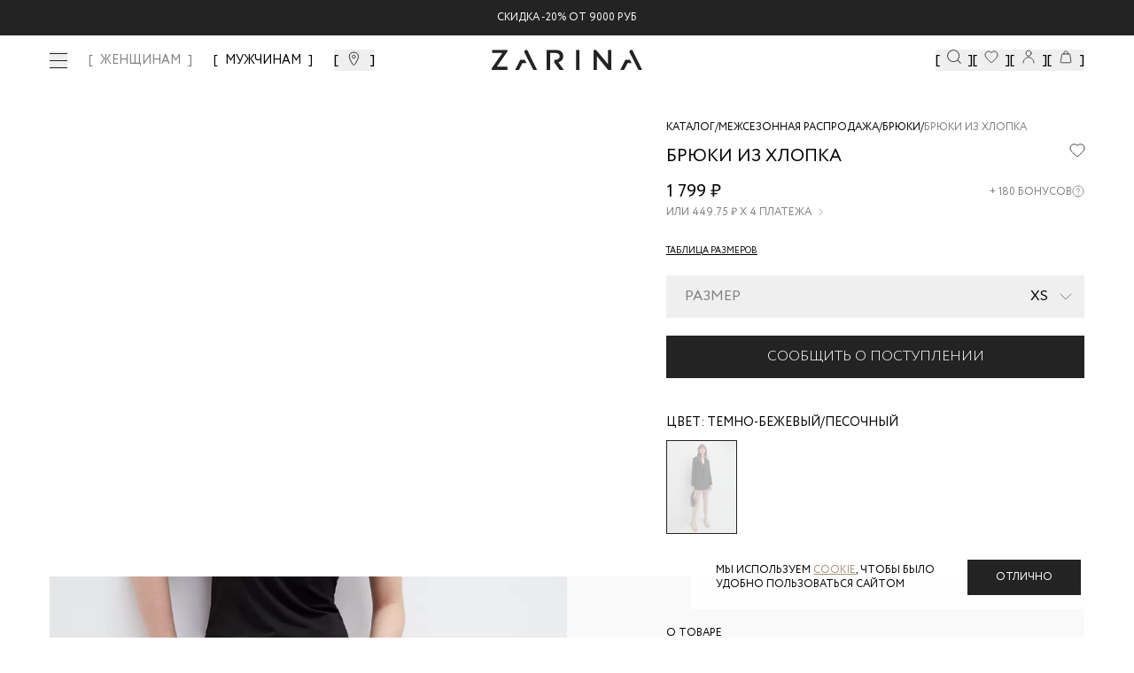

--- FILE ---
content_type: text/html; charset=utf-8
request_url: https://zarina.ru/catalog/product/1224203723-63/
body_size: 26576
content:
<!DOCTYPE html><html lang="en"><head><meta charSet="utf-8"/><meta name="viewport" content="width=device-width, initial-scale=1, minimum-scale=1, maximum-scale=1, user-scalable=no"/><link rel="preload" as="image" href="/images/icons/footer/appstore.svg"/><link rel="preload" as="image" href="/images/icons/footer/googleplay.svg"/><link rel="preload" as="image" href="/images/icons/footer/akit_logo.svg"/><link rel="preload" as="image" href="/images/icons/footer/visa_logo.svg"/><link rel="preload" as="image" href="/images/icons/footer/mastercard_logo.svg"/><link rel="preload" as="image" href="/images/icons/footer/mir_logo.svg"/><link rel="preload" as="image" href="/images/icons/footer/halva_logo.svg"/><link rel="preload" as="image" href="/images/icons/tabbar/catalog.svg"/><link rel="preload" as="image" href="/images/icons/tabbar/favorite.svg"/><link rel="preload" as="image" href="/images/icons/tabbar/home.svg"/><link rel="stylesheet" href="/_next/static/css/2e4e71cdbc14f4fc.css" data-precedence="next"/><link rel="stylesheet" href="/_next/static/css/054dce9435827519.css" data-precedence="next"/><link rel="stylesheet" href="/_next/static/css/205459ac616424a6.css" data-precedence="next"/><link rel="stylesheet" href="/_next/static/css/466fa77c16539a64.css" data-precedence="next"/><link rel="stylesheet" href="/_next/static/css/31dde1c0ff1420f5.css" data-precedence="next"/><link rel="stylesheet" href="/_next/static/css/4d85a7b33f5207cb.css" data-precedence="next"/><link rel="stylesheet" href="/_next/static/css/872bfa1dc1f25eb5.css" data-precedence="next"/><link rel="stylesheet" href="/_next/static/css/3cc7373b6cdccfb3.css" data-precedence="next"/><link rel="stylesheet" href="/_next/static/css/35edc4ccc8f8ac8e.css" data-precedence="next"/><link rel="stylesheet" href="/_next/static/css/6e7f03fe2553fbb0.css" data-precedence="next"/><link rel="preload" as="script" fetchPriority="low" href="/_next/static/chunks/webpack-5b409a02e2a726be.js"/><script src="/_next/static/chunks/4bd1b696-638db13f798d63e9.js" async=""></script><script src="/_next/static/chunks/8163-72002e8827548501.js" async=""></script><script src="/_next/static/chunks/main-app-c721ec3985b7339a.js" async=""></script><script src="/_next/static/chunks/3063-832395914d58a417.js" async=""></script><script src="/_next/static/chunks/5419-26fbbe4041802c62.js" async=""></script><script src="/_next/static/chunks/6671-cae3dc96920b14d5.js" async=""></script><script src="/_next/static/chunks/9243-2211cbfb0013739a.js" async=""></script><script src="/_next/static/chunks/4134-19b63524a3707358.js" async=""></script><script src="/_next/static/chunks/3464-88a5641a7d5a10de.js" async=""></script><script src="/_next/static/chunks/1923-c1a2e07d29b1775d.js" async=""></script><script src="/_next/static/chunks/app/layout-ca192f0fa08a0cc7.js" async=""></script><script src="/_next/static/chunks/6874-921cd43baff4fbd2.js" async=""></script><script src="/_next/static/chunks/4277-963a1575592b0c0a.js" async=""></script><script src="/_next/static/chunks/app/not-found-5f52eeb8d32b3c73.js" async=""></script><script src="/_next/static/chunks/2571-023965f4e9fe310a.js" async=""></script><script src="/_next/static/chunks/9801-f91501c97ec3409d.js" async=""></script><script src="/_next/static/chunks/2261-a4f57cfd11cbd817.js" async=""></script><script src="/_next/static/chunks/7163-a76d948f2400b648.js" async=""></script><script src="/_next/static/chunks/4692-c9237df03a2007ec.js" async=""></script><script src="/_next/static/chunks/8925-a91fdb7fcc2ebc76.js" async=""></script><script src="/_next/static/chunks/3559-915109b34d18aa31.js" async=""></script><script src="/_next/static/chunks/350-e627cb24220148e6.js" async=""></script><script src="/_next/static/chunks/6899-a96c007202cd286f.js" async=""></script><script src="/_next/static/chunks/1397-ea725d92097a5cd4.js" async=""></script><script src="/_next/static/chunks/9528-dff64a1ac7b75cb0.js" async=""></script><script src="/_next/static/chunks/5098-f4cdb8caf20fc3d2.js" async=""></script><script src="/_next/static/chunks/5567-368626c77e14e0ec.js" async=""></script><script src="/_next/static/chunks/8266-82afa01d56a6cd8e.js" async=""></script><script src="/_next/static/chunks/6566-7f07d8efbbdfb2eb.js" async=""></script><script src="/_next/static/chunks/6472-5cad451f3ce5178b.js" async=""></script><script src="/_next/static/chunks/4127-65b361865ad6f868.js" async=""></script><script src="/_next/static/chunks/app/(landings)/layout-8d5b5b34df2e8ca6.js" async=""></script><script src="/_next/static/chunks/6278-6b095709bb641567.js" async=""></script><script src="/_next/static/chunks/app/(main)/layout-f17e04aa70f018a0.js" async=""></script><script src="/_next/static/chunks/app/(custom)/layout-58228bbda4762685.js" async=""></script><script src="/_next/static/chunks/app/(main)/catalog/product/%5Bproduct%5D/loading-e2805c121ee96292.js" async=""></script><script src="/_next/static/chunks/7289-1185d785c6da2d0f.js" async=""></script><script src="/_next/static/chunks/app/global-error-13074166265da1b7.js" async=""></script><link rel="preload" href="https://cdn.diginetica.net/" as="script"/><link rel="preload" href="https://tracking.diginetica.net/" as="script"/><link rel="preload" href="https://tracking-app.diginetica.net/" as="script"/><link rel="preload" href="https://api.mindbox.ru/scripts/v1/tracker.js" as="script"/><link rel="preload" as="image" href="/images/icons/tabbar/profile.svg"/><link rel="preload" as="image" href="/images/icons/tabbar/cart.svg"/><meta name="next-size-adjust" content=""/><script src="/_next/static/chunks/polyfills-42372ed130431b0a.js" noModule=""></script></head><body class="__variable_e77558 flex min-h-screen flex-col"><div hidden=""><!--$?--><template id="B:0"></template><!--/$--></div><!--$--><!--/$--><a class="fixed z-[53] w-full bg-main-black" href="https://zarina.ru/posts/skidka-na-vse/"><div class="flex items-center justify-center py-3 text-xxs uppercase text-white md:text-xs">Скидка  -20% от 9000 руб</div></a><header class="mt-9 absolute left-0 right-0 top-0 z-[52] w-full transition duration-300 lg:fixed bg-transparent"><div class="mx-auto px-14"><div class="flex h-0 items-center justify-center sm:h-16 lg:justify-between"><div class="hidden items-center space-x-6 lg:flex"><button class="invert-0 cursor-pointer"><div class="visible"><span class="relative flex h-5 w-5 items-center justify-center"><span class="ease absolute block h-[1px] w-5 transition-transform duration-150 bg-main-black before:bg-main-black before:absolute before:block before:h-[1px] before:w-5 before:transition-all before:duration-100 before:ease-in before:-top-2 before:opacity-100 bg after:absolute after:block after:h-[1px] after:w-5 after:transition-all after:duration-100 after:ease-in after:bg-main-black after:-bottom-2 after:opacity-100"></span></span></div></button><nav class="xl:flex invert-0 hidden space-x-6 xl:text-xs 2xl:text-base "><a class="text-sm font-medium transition-colors bracketed hover:text-middle-gray 2xl:text-base text-middle-gray" href="/">ЖЕНЩИНАМ</a><a class="text-sm font-medium transition-colors bracketed hover:text-middle-gray 2xl:text-base " href="/man/">МУЖЧИНАМ</a></nav><button class="invert-0 flex cursor-pointer bracketed"><svg xmlns="http://www.w3.org/2000/svg" width="20" height="20" viewBox="0 0 20 20" fill="none"><mask id="mask0_4776_41044" maskUnits="userSpaceOnUse" x="0" y="0" width="20" height="20"><rect width="20" height="20" fill="#D9D9D9"></rect></mask><g mask="url(#mask0_4776_41044)"><path d="M14.5 7.72321C14.5 8.79048 14.1747 9.99005 13.6603 11.2107C13.148 12.4265 12.461 13.6331 11.7675 14.7063C11.0749 15.7782 10.3814 16.7085 9.86078 17.371C9.67348 17.6094 9.50883 17.8127 9.375 17.9751C9.24117 17.8127 9.07652 17.6094 8.88922 17.371C8.36861 16.7085 7.67509 15.7782 6.98246 14.7063C6.28901 13.6331 5.60201 12.4265 5.08967 11.2107C4.57528 9.99005 4.25 8.79048 4.25 7.72321C4.25 5.1489 6.509 3 9.375 3C12.241 3 14.5 5.1489 14.5 7.72321Z" stroke="currentColor"></path><path d="M9.37474 9.84118C10.3622 9.84118 11.1728 9.04848 11.1728 8.05829C11.1728 7.06809 10.3622 6.27539 9.37474 6.27539C8.38725 6.27539 7.57666 7.06809 7.57666 8.05829C7.57666 9.04848 8.38725 9.84118 9.37474 9.84118Z" stroke="currentColor"></path></g></svg></button></div><div class="absolute left-[50%] hidden -translate-x-[50%] sm:block invert-0"><div class="relative mx-auto flex w-full justify-center"><a href="/"><img alt="Logo" width="170" height="24" decoding="async" data-nimg="1" style="color:transparent" src="/images/icons/logo-new.svg"/></a></div></div><div class="hidden items-center gap-10 lg:flex invert-0"><button class="flex cursor-pointer bracketed" data-dgn-id="header-small-search-input"><img alt="Search" width="20" height="20" decoding="async" data-nimg="1" class="h-4 w-4 md:h-5 md:w-5 xl:h-4 xl:w-4 2xl:h-5 2xl:w-5" style="color:transparent" src="/images/icons/search-small.svg"/></button><button class="relative flex cursor-pointer bracketed"><img alt="Favorites" width="20" height="20" decoding="async" data-nimg="1" class="h-4 w-4 md:h-5 md:w-5 xl:h-4 xl:w-4 2xl:h-5 2xl:w-5" style="color:transparent" src="/images/icons/fav-header.svg"/></button><button class="flex cursor-pointer bracketed"><img alt="User" width="20" height="20" decoding="async" data-nimg="1" class="h-4 w-4 md:h-5 md:w-5 xl:h-4 xl:w-4 2xl:h-5 2xl:w-5" style="color:transparent" src="/images/icons/user.svg"/></button><button class="relative flex cursor-pointer bracketed"><img alt="Cart" width="20" height="20" decoding="async" data-nimg="1" class="h-4 w-4 md:h-5 md:w-5 xl:h-4 xl:w-4 2xl:h-5 2xl:w-5" style="color:transparent" src="/images/icons/cart.svg"/></button></div></div></div></header><main class="flex-grow"><!--$--><!--$?--><template id="B:1"></template><div class="fixed left-0 top-0 z-[999] flex h-screen w-full items-center justify-center bg-white"><div class="flex w-52 animate-pulse items-center justify-center"><img alt="Logo" width="170" height="24" decoding="async" data-nimg="1" style="color:transparent" src="/images/icons/logo-new.svg"/></div></div><!--/$--><!--/$--></main><footer class="w-full bg-white px-5 py-7 pb-16 uppercase lg:px-14 lg:pb-8"><div class="mx-auto flex w-full flex-col flex-wrap justify-between gap-6 lg:flex-row"><div class="flex w-full flex-col justify-between lg:w-1/4 lg:justify-between"><div class="mb-[20px]"><img alt="Zarina Club" width="165" height="12" decoding="async" data-nimg="1" style="color:transparent" src="/images/icons/zarina-club.svg"/></div><div class="w-full"><p class="text-xxs mb-4 gap-4 font-normal text-black sm:text-xs">Скидка до 30% при оплате бонусами для участников ZARINA CLUB</p><button class="inline-flex items-center cursor-pointer text-white uppercase justify-center gap-2 whitespace-nowrap font-medium ring-offset-background transition-colors focus-visible:outline-none focus-visible:ring-2 focus-visible:ring-ring focus-visible:ring-offset-2 disabled:pointer-events-none disabled:opacity-50 [&amp;_svg]:pointer-events-none [&amp;_svg]:size-4 [&amp;_svg]:shrink-0 bg-main-black hover:bg-main-black/90 h-12 w-full">Стать участником</button></div><div class="mb-[20px]"><div class="mb-[20px] mt-[20px] text-xs uppercase">подпишись на нашу новостную рассылку</div><form noValidate="" autoComplete="on" class="w-full"><div class="flex"><div class="w-full"><div class="group flex flex-col w-full"><div class="relative mb-1"><div class="relative flex items-center"><input id="email" placeholder="Введите ваш Email" class="text-sm md:text-base focus:shadow-outline group-[.with-error]:border-error group-[.with-error]:focus:border-error block w-full appearance-none bg-white bg-clip-text py-0.5 leading-normal focus:border-black focus:outline-none disabled:bg-gray-50 disabled:opacity-50 uppercase h-[40px] flex-1 border border-gray-200 pl-[10px]" type="email" name="email"/></div></div></div></div><div><button class="inline-flex relative px-5 items-center border border-main-black cursor-pointer uppercase text-white justify-center gap-2 whitespace-nowrap transition-colors focus-visible:outline-none disabled:pointer-events-none disabled:opacity-50 [&amp;_svg]:pointer-events-none [&amp;_svg]:size-4 [&amp;_svg]:shrink-0 bg-main-black hover:bg-main-black/90 2xl:h-14 text-xs 2xl:text-sm h-[40px] w-[40px]" disabled=""><span class="text-sm font-light lg:text-base"><svg xmlns="http://www.w3.org/2000/svg" width="24" height="24" viewBox="0 0 24 24" fill="none" stroke="currentColor" stroke-width="2" stroke-linecap="round" stroke-linejoin="round" class="lucide lucide-arrow-right"><path d="M5 12h14"></path><path d="m12 5 7 7-7 7"></path></svg></span></button></div></div><div><label for="footer_agree"><div class="mt-7 flex gap-2.5"><button type="button" role="checkbox" aria-checked="false" data-state="unchecked" value="on" class="peer h-4 w-4 shrink-0 border border-middle-gray focus-visible:outline-none disabled:cursor-not-allowed disabled:opacity-50 data-[state=checked]:border-main-black data-[state=checked]:text-main-black" id="footer_agree"></button><input type="checkbox" aria-hidden="true" style="transform:translateX(-100%);position:absolute;pointer-events:none;opacity:0;margin:0" tabindex="-1" name="footer_agree" value="on"/><p class="text-xxs uppercase text-gray-400">даю согласие на получение маркетинговых коммуникаций и на<!-- --> <a class="underline decoration-[0.025rem] underline-offset-[3px]" target="_blank" href="/help/docs/data-consent/">обработку персональных данных.<!-- --> </a>Подробную информацию об условии обработки персональных данных можно найти в<!-- --> <a target="_blank" class="underline decoration-[0.025rem] underline-offset-[3px]" href="/help/docs/privacy-policy/">Политике конфиденциальности</a></p></div></label></div></form></div><div class="hidden w-full justify-between lg:flex"><div class="space-y-0 lg:space-y-6"><div class="flex flex-col"><a class="text-main-black text-xxs sm:text-xs" href="tel:88007070666">8 800 70 70 666</a><span class="text-middle-gray text-xxs mt-0.5 sm:text-xs">Звонок бесплатный по россии</span></div><div class="flex gap-2"><a target="_blank" href="https://vk.com/zarinaofficial"><img alt="VK" width="20" height="20" decoding="async" data-nimg="1" style="color:transparent" src="/images/icons/footer/vk.svg"/></a><a target="_blank" href="https://www.youtube.com/user/ZarinaVideo"><img alt="Youtube" width="20" height="20" decoding="async" data-nimg="1" style="color:transparent" src="/images/icons/footer/youtube.svg"/></a><a target="_blank" href="https://t.me/zarina_brand"><img alt="Telegram" width="20" height="20" decoding="async" data-nimg="1" style="color:transparent" src="/images/icons/footer/tg.svg"/></a></div></div></div></div><div class="text-xxs flex w-full flex-col justify-between gap-0 px-0 py-5 sm:text-xs md:flex-row lg:w-3/5 lg:gap-6 lg:py-0 2xl:w-1/2"><div data-orientation="vertical"><div data-state="closed" data-orientation="vertical" class="border-0"><h3 data-orientation="vertical" data-state="closed" class="flex lg:block"><button type="button" aria-controls="radix-«R595nnb»" aria-expanded="false" data-state="closed" data-orientation="vertical" id="radix-«R195nnb»" class="flex w-full items-center justify-between gap-2 py-2 lg:py-0 lg:pb-3 font-normal uppercase text-main-black" data-radix-collection-item="">Каталог</button></h3><div data-state="closed" id="radix-«R595nnb»" role="region" aria-labelledby="radix-«R195nnb»" data-orientation="vertical" class="overflow-hidden text-sm transition-all data-[state=closed]:animate-accordion-up data-[state=open]:animate-accordion-down" style="--radix-accordion-content-height:var(--radix-collapsible-content-height);--radix-accordion-content-width:var(--radix-collapsible-content-width)"><div class="pb-4 pt-0"><ul class="flex h-full flex-col justify-between gap-5"></ul></div></div></div></div><div data-orientation="vertical"><div data-state="closed" data-orientation="vertical" class="border-0"><h3 data-orientation="vertical" data-state="closed" class="flex lg:block"><button type="button" aria-controls="radix-«R695nnb»" aria-expanded="false" data-state="closed" data-orientation="vertical" id="radix-«R295nnb»" class="flex w-full items-center justify-between gap-2 py-2 lg:py-0 lg:pb-3 font-normal uppercase text-main-black" data-radix-collection-item="">Помощь покупателю</button></h3><div data-state="closed" id="radix-«R695nnb»" role="region" aria-labelledby="radix-«R295nnb»" data-orientation="vertical" class="overflow-hidden text-sm transition-all data-[state=closed]:animate-accordion-up data-[state=open]:animate-accordion-down" style="--radix-accordion-content-height:var(--radix-collapsible-content-height);--radix-accordion-content-width:var(--radix-collapsible-content-width)"><div class="pb-4 pt-0"><ul class="flex h-full flex-col justify-between gap-5"><li><a class="text-gray-main hover:text-gray85 text-[10px] font-normal transition-colors lg:text-xs" href="/help/delivery-and-payment/">Доставка и оплата</a></li><li><a class="text-gray-main hover:text-gray85 text-[10px] font-normal transition-colors lg:text-xs" href="/help/refund/">Обмен и возврат</a></li><li><a class="text-gray-main hover:text-gray85 text-[10px] font-normal transition-colors lg:text-xs" href="/help/">Вопросы и ответы</a></li><li><a class="text-gray-main hover:text-gray85 text-[10px] font-normal transition-colors lg:text-xs" href="/bonus/">Программа лояльности</a></li><li><a class="text-gray-main hover:text-gray85 text-[10px] font-normal transition-colors lg:text-xs" href="/gift-card/">Подарочные сертификаты</a></li><li><a class="text-gray-main hover:text-gray85 text-[10px] font-normal transition-colors lg:text-xs" href="/help/docs/">Документы сайта</a></li></ul></div></div></div></div><div data-orientation="vertical"><div data-state="closed" data-orientation="vertical" class="border-0"><h3 data-orientation="vertical" data-state="closed" class="flex lg:block"><button type="button" aria-controls="radix-«R795nnb»" aria-expanded="false" data-state="closed" data-orientation="vertical" id="radix-«R395nnb»" class="flex w-full items-center justify-between gap-2 py-2 lg:py-0 lg:pb-3 font-normal uppercase text-main-black" data-radix-collection-item="">Компания</button></h3><div data-state="closed" id="radix-«R795nnb»" role="region" aria-labelledby="radix-«R395nnb»" data-orientation="vertical" class="overflow-hidden text-sm transition-all data-[state=closed]:animate-accordion-up data-[state=open]:animate-accordion-down" style="--radix-accordion-content-height:var(--radix-collapsible-content-height);--radix-accordion-content-width:var(--radix-collapsible-content-width)"><div class="pb-4 pt-0"><ul class="flex h-full flex-col justify-between gap-5 xl:justify-end"><li><a target="_self" class="text-gray-main hover:text-gray85 text-[10px] font-normal transition-colors lg:text-xs" href="/about/">О бренде</a></li><li><a target="_blank" class="text-gray-main hover:text-gray85 text-[10px] font-normal transition-colors lg:text-xs" href="https://spb.hh.ru/employer/55440">Карьера в Zarina</a></li><li><a target="_self" class="text-gray-main hover:text-gray85 text-[10px] font-normal transition-colors lg:text-xs" href="/about/contacts/">Контакты</a></li><li><a target="_self" class="text-gray-main hover:text-gray85 text-[10px] font-normal transition-colors lg:text-xs" href="/posts/">Новости и акции</a></li><li><a target="_self" class="text-gray-main hover:text-gray85 text-[10px] font-normal transition-colors lg:text-xs" href="/shops/">Магазины</a></li></ul></div></div></div></div></div><div class="flex w-full justify-between lg:hidden"><div class="flex w-full items-center justify-between"><div class="flex flex-col"><a class="text-main-black text-xxs sm:text-xs" href="tel:88007070666">8 800 70 70 666</a><span class="text-middle-gray text-xxs mt-0.5 sm:text-xs">Звонок бесплатный по россии</span></div><div class="flex gap-2"><a target="_blank" href="https://vk.com/zarinaofficial"><img alt="VK" width="20" height="20" decoding="async" data-nimg="1" style="color:transparent" src="/images/icons/footer/vk.svg"/></a><a target="_blank" href="https://www.youtube.com/user/ZarinaVideo"><img alt="Youtube" width="20" height="20" decoding="async" data-nimg="1" style="color:transparent" src="/images/icons/footer/youtube.svg"/></a><a target="_blank" href="https://t.me/zarina_brand"><img alt="Telegram" width="20" height="20" decoding="async" data-nimg="1" style="color:transparent" src="/images/icons/footer/tg.svg"/></a></div></div></div><div class="flex w-full flex-wrap space-y-10 pt-10 lg:justify-between lg:pt-0 2xl:w-1/5 2xl:flex-col 2xl:items-end"><div class="flex w-full items-start gap-4 sm:w-1/2 lg:w-auto items-end"><a target="_blank" href="https://apps.apple.com/ru/app/id1640213769"><img alt="AppStore" width="93" height="24" decoding="async" data-nimg="1" style="color:transparent" src="/images/icons/footer/appstore.svg"/></a><a target="_blank" href="https://play.google.com/store/apps/details?id=ru.livetyping.zarina"><img alt="GooglePlay" width="103" height="25" decoding="async" data-nimg="1" style="color:transparent" src="/images/icons/footer/googleplay.svg"/></a></div><div class="flex w-full flex-row items-center justify-start gap-5 sm:w-1/2 sm:justify-end lg:w-auto lg:justify-start"><img alt="Akit" width="19" height="19" decoding="async" data-nimg="1" style="color:transparent" src="/images/icons/footer/akit_logo.svg"/><img alt="Visa" width="31" height="10" decoding="async" data-nimg="1" style="color:transparent" src="/images/icons/footer/visa_logo.svg"/><img alt="MasterCard" width="17" height="13" decoding="async" data-nimg="1" style="color:transparent" src="/images/icons/footer/mastercard_logo.svg"/><img alt="Mir" width="38" height="10" decoding="async" data-nimg="1" style="color:transparent" src="/images/icons/footer/mir_logo.svg"/><img alt="Halva" width="57" height="14" decoding="async" data-nimg="1" style="color:transparent" src="/images/icons/footer/halva_logo.svg"/></div><div class="text-xxs w-full text-black sm:text-xs lg:w-auto">© <!-- -->2025<!-- --> Zarina Все права защищены</div></div></div></footer><div class="fixed bottom-0 left-0 z-[52] flex h-14 w-full justify-center bg-[#FFFFFF4D] backdrop-blur-[20px] lg:hidden"><div class="mx-auto flex w-full max-w-lg items-center justify-between py-2"><div class="relative flex h-14 flex-1 flex-col items-center justify-center opacity-30"><button class="h-full w-full text-[9px]"><div class="relative flex items-center justify-center"><img alt="catalog" width="22" height="16" decoding="async" data-nimg="1" style="color:transparent" src="/images/icons/tabbar/catalog.svg"/></div><div class="flex items-center justify-center pt-1 text-[9px] uppercase text-gray-main/35">Каталог</div></button></div><div class="relative flex h-14 flex-1 flex-col items-center justify-center opacity-30"><a href="/favorites/"><div class="relative flex items-center justify-center"><img alt="favorites" width="20" height="20" decoding="async" data-nimg="1" style="color:transparent" src="/images/icons/tabbar/favorite.svg"/></div><div class="flex items-center justify-center pt-1 text-[9px] uppercase text-gray-main/35">Избранное</div></a></div><div class="relative flex h-14 flex-1 flex-col items-center justify-center opacity-30"><a href="/"><div class="relative flex items-center justify-center"><img alt="home" width="20" height="20" decoding="async" data-nimg="1" style="color:transparent" src="/images/icons/tabbar/home.svg"/></div><div class="flex items-center justify-center pt-1 text-[9px] uppercase text-gray-main/35">Главная</div></a></div><div class="relative flex h-14 flex-1 flex-col items-center justify-center opacity-30"><button class="h-full w-full text-[9px]"><div class="relative flex items-center justify-center"><img alt="profile" width="20" height="20" decoding="async" data-nimg="1" style="color:transparent" src="/images/icons/tabbar/profile.svg"/></div><div class="flex items-center justify-center pt-1 text-[9px] uppercase text-gray-main/35">Профиль</div></button></div><div class="relative flex h-14 flex-1 flex-col items-center justify-center opacity-30"><button class="h-full w-full text-[9px]"><div class="relative flex items-center justify-center"><img alt="cart" width="20" height="20" decoding="async" data-nimg="1" style="color:transparent" src="/images/icons/tabbar/cart.svg"/></div><div class="flex items-center justify-center pt-1 text-[9px] uppercase text-gray-main/35">Корзина</div></button></div></div></div><section aria-label="Notifications alt+T" tabindex="-1" aria-live="polite" aria-relevant="additions text" aria-atomic="false"></section><script src="/_next/static/chunks/webpack-5b409a02e2a726be.js" async=""></script><div hidden id="S:1"><template id="P:2"></template><!--$?--><template id="B:3"></template><!--/$--></div><script>(self.__next_f=self.__next_f||[]).push([0])</script><script>self.__next_f.push([1,"1:\"$Sreact.fragment\"\n2:I[69243,[\"3063\",\"static/chunks/3063-832395914d58a417.js\",\"5419\",\"static/chunks/5419-26fbbe4041802c62.js\",\"6671\",\"static/chunks/6671-cae3dc96920b14d5.js\",\"9243\",\"static/chunks/9243-2211cbfb0013739a.js\",\"4134\",\"static/chunks/4134-19b63524a3707358.js\",\"3464\",\"static/chunks/3464-88a5641a7d5a10de.js\",\"1923\",\"static/chunks/1923-c1a2e07d29b1775d.js\",\"7177\",\"static/chunks/app/layout-ca192f0fa08a0cc7.js\"],\"\"]\n3:\"$Sreact.suspense\"\n4:I[13506,[\"3063\",\"static/chunks/3063-832395914d58a417.js\",\"5419\",\"static/chunks/5419-26fbbe4041802c62.js\",\"6671\",\"static/chunks/6671-cae3dc96920b14d5.js\",\"9243\",\"static/chunks/9243-2211cbfb0013739a.js\",\"4134\",\"static/chunks/4134-19b63524a3707358.js\",\"3464\",\"static/chunks/3464-88a5641a7d5a10de.js\",\"1923\",\"static/chunks/1923-c1a2e07d29b1775d.js\",\"7177\",\"static/chunks/app/layout-ca192f0fa08a0cc7.js\"],\"default\"]\n5:I[16256,[\"3063\",\"static/chunks/3063-832395914d58a417.js\",\"5419\",\"static/chunks/5419-26fbbe4041802c62.js\",\"6671\",\"static/chunks/6671-cae3dc96920b14d5.js\",\"9243\",\"static/chunks/9243-2211cbfb0013739a.js\",\"4134\",\"static/chunks/4134-19b63524a3707358.js\",\"3464\",\"static/chunks/3464-88a5641a7d5a10de.js\",\"1923\",\"static/chunks/1923-c1a2e07d29b1775d.js\",\"7177\",\"static/chunks/app/layout-ca192f0fa08a0cc7.js\"],\"CheckBuildVersion\"]\n6:I[28694,[\"3063\",\"static/chunks/3063-832395914d58a417.js\",\"5419\",\"static/chunks/5419-26fbbe4041802c62.js\",\"6671\",\"static/chunks/6671-cae3dc96920b14d5.js\",\"9243\",\"static/chunks/9243-2211cbfb0013739a.js\",\"4134\",\"static/chunks/4134-19b63524a3707358.js\",\"3464\",\"static/chunks/3464-88a5641a7d5a10de.js\",\"1923\",\"static/chunks/1923-c1a2e07d29b1775d.js\",\"7177\",\"static/chunks/app/layout-ca192f0fa08a0cc7.js\"],\"TextColorProvider\"]\n7:I[43854,[\"3063\",\"static/chunks/3063-832395914d58a417.js\",\"5419\",\"static/chunks/5419-26fbbe4041802c62.js\",\"6671\",\"static/chunks/6671-cae3dc96920b14d5.js\",\"9243\",\"static/chunks/9243-2211cbfb0013739a.js\",\"4134\",\"static/chunks/4134-19b63524a3707358.js\",\"3464\",\"static/chunks/3464-88a5641a7d5a10de.js\",\"1923\",\"static/chunks/1923-c1a2e07d29b1775"])</script><script>self.__next_f.push([1,"d.js\",\"7177\",\"static/chunks/app/layout-ca192f0fa08a0cc7.js\"],\"AuthInitProvider\"]\n8:I[96705,[\"3063\",\"static/chunks/3063-832395914d58a417.js\",\"5419\",\"static/chunks/5419-26fbbe4041802c62.js\",\"6671\",\"static/chunks/6671-cae3dc96920b14d5.js\",\"9243\",\"static/chunks/9243-2211cbfb0013739a.js\",\"4134\",\"static/chunks/4134-19b63524a3707358.js\",\"3464\",\"static/chunks/3464-88a5641a7d5a10de.js\",\"1923\",\"static/chunks/1923-c1a2e07d29b1775d.js\",\"7177\",\"static/chunks/app/layout-ca192f0fa08a0cc7.js\"],\"default\"]\n9:I[92336,[\"3063\",\"static/chunks/3063-832395914d58a417.js\",\"5419\",\"static/chunks/5419-26fbbe4041802c62.js\",\"6671\",\"static/chunks/6671-cae3dc96920b14d5.js\",\"9243\",\"static/chunks/9243-2211cbfb0013739a.js\",\"4134\",\"static/chunks/4134-19b63524a3707358.js\",\"3464\",\"static/chunks/3464-88a5641a7d5a10de.js\",\"1923\",\"static/chunks/1923-c1a2e07d29b1775d.js\",\"7177\",\"static/chunks/app/layout-ca192f0fa08a0cc7.js\"],\"default\"]\na:I[32875,[\"3063\",\"static/chunks/3063-832395914d58a417.js\",\"5419\",\"static/chunks/5419-26fbbe4041802c62.js\",\"6671\",\"static/chunks/6671-cae3dc96920b14d5.js\",\"9243\",\"static/chunks/9243-2211cbfb0013739a.js\",\"4134\",\"static/chunks/4134-19b63524a3707358.js\",\"3464\",\"static/chunks/3464-88a5641a7d5a10de.js\",\"1923\",\"static/chunks/1923-c1a2e07d29b1775d.js\",\"7177\",\"static/chunks/app/layout-ca192f0fa08a0cc7.js\"],\"DrawerProvider\"]\nb:I[87555,[],\"\"]\nc:I[31295,[],\"\"]\nd:I[99543,[\"6874\",\"static/chunks/6874-921cd43baff4fbd2.js\",\"4277\",\"static/chunks/4277-963a1575592b0c0a.js\",\"4345\",\"static/chunks/app/not-found-5f52eeb8d32b3c73.js\"],\"default\"]\ne:I[22762,[\"3063\",\"static/chunks/3063-832395914d58a417.js\",\"5419\",\"static/chunks/5419-26fbbe4041802c62.js\",\"6671\",\"static/chunks/6671-cae3dc96920b14d5.js\",\"9243\",\"static/chunks/9243-2211cbfb0013739a.js\",\"4134\",\"static/chunks/4134-19b63524a3707358.js\",\"3464\",\"static/chunks/3464-88a5641a7d5a10de.js\",\"1923\",\"static/chunks/1923-c1a2e07d29b1775d.js\",\"7177\",\"static/chunks/app/layout-ca192f0fa08a0cc7.js\"],\"default\"]\n10:I[90666,[\"3063\",\"static/chunks/3063-832395914d58a417.js\",\"6874\",\"static/chunks/6874-921cd43baff"])</script><script>self.__next_f.push([1,"4fbd2.js\",\"4277\",\"static/chunks/4277-963a1575592b0c0a.js\",\"5419\",\"static/chunks/5419-26fbbe4041802c62.js\",\"2571\",\"static/chunks/2571-023965f4e9fe310a.js\",\"9801\",\"static/chunks/9801-f91501c97ec3409d.js\",\"6671\",\"static/chunks/6671-cae3dc96920b14d5.js\",\"2261\",\"static/chunks/2261-a4f57cfd11cbd817.js\",\"7163\",\"static/chunks/7163-a76d948f2400b648.js\",\"4692\",\"static/chunks/4692-c9237df03a2007ec.js\",\"8925\",\"static/chunks/8925-a91fdb7fcc2ebc76.js\",\"3559\",\"static/chunks/3559-915109b34d18aa31.js\",\"350\",\"static/chunks/350-e627cb24220148e6.js\",\"6899\",\"static/chunks/6899-a96c007202cd286f.js\",\"1397\",\"static/chunks/1397-ea725d92097a5cd4.js\",\"9528\",\"static/chunks/9528-dff64a1ac7b75cb0.js\",\"9243\",\"static/chunks/9243-2211cbfb0013739a.js\",\"5098\",\"static/chunks/5098-f4cdb8caf20fc3d2.js\",\"5567\",\"static/chunks/5567-368626c77e14e0ec.js\",\"4134\",\"static/chunks/4134-19b63524a3707358.js\",\"3464\",\"static/chunks/3464-88a5641a7d5a10de.js\",\"8266\",\"static/chunks/8266-82afa01d56a6cd8e.js\",\"1923\",\"static/chunks/1923-c1a2e07d29b1775d.js\",\"6566\",\"static/chunks/6566-7f07d8efbbdfb2eb.js\",\"6472\",\"static/chunks/6472-5cad451f3ce5178b.js\",\"4127\",\"static/chunks/4127-65b361865ad6f868.js\",\"5307\",\"static/chunks/app/(landings)/layout-8d5b5b34df2e8ca6.js\"],\"default\"]\n11:I[87170,[\"3063\",\"static/chunks/3063-832395914d58a417.js\",\"6874\",\"static/chunks/6874-921cd43baff4fbd2.js\",\"4277\",\"static/chunks/4277-963a1575592b0c0a.js\",\"5419\",\"static/chunks/5419-26fbbe4041802c62.js\",\"2571\",\"static/chunks/2571-023965f4e9fe310a.js\",\"9801\",\"static/chunks/9801-f91501c97ec3409d.js\",\"6671\",\"static/chunks/6671-cae3dc96920b14d5.js\",\"2261\",\"static/chunks/2261-a4f57cfd11cbd817.js\",\"7163\",\"static/chunks/7163-a76d948f2400b648.js\",\"4692\",\"static/chunks/4692-c9237df03a2007ec.js\",\"8925\",\"static/chunks/8925-a91fdb7fcc2ebc76.js\",\"3559\",\"static/chunks/3559-915109b34d18aa31.js\",\"350\",\"static/chunks/350-e627cb24220148e6.js\",\"6899\",\"static/chunks/6899-a96c007202cd286f.js\",\"1397\",\"static/chunks/1397-ea725d92097a5cd4.js\",\"9528\",\"static/chunks/9528-dff64a1ac7b75cb0.js\",\"9243\",\"static/chunks/9243-2211cb"])</script><script>self.__next_f.push([1,"fb0013739a.js\",\"5098\",\"static/chunks/5098-f4cdb8caf20fc3d2.js\",\"5567\",\"static/chunks/5567-368626c77e14e0ec.js\",\"4134\",\"static/chunks/4134-19b63524a3707358.js\",\"3464\",\"static/chunks/3464-88a5641a7d5a10de.js\",\"8266\",\"static/chunks/8266-82afa01d56a6cd8e.js\",\"1923\",\"static/chunks/1923-c1a2e07d29b1775d.js\",\"6566\",\"static/chunks/6566-7f07d8efbbdfb2eb.js\",\"6472\",\"static/chunks/6472-5cad451f3ce5178b.js\",\"4127\",\"static/chunks/4127-65b361865ad6f868.js\",\"6278\",\"static/chunks/6278-6b095709bb641567.js\",\"2076\",\"static/chunks/app/(main)/layout-f17e04aa70f018a0.js\"],\"default\"]\n12:I[70640,[\"3063\",\"static/chunks/3063-832395914d58a417.js\",\"6874\",\"static/chunks/6874-921cd43baff4fbd2.js\",\"4277\",\"static/chunks/4277-963a1575592b0c0a.js\",\"5419\",\"static/chunks/5419-26fbbe4041802c62.js\",\"2571\",\"static/chunks/2571-023965f4e9fe310a.js\",\"9801\",\"static/chunks/9801-f91501c97ec3409d.js\",\"6671\",\"static/chunks/6671-cae3dc96920b14d5.js\",\"2261\",\"static/chunks/2261-a4f57cfd11cbd817.js\",\"7163\",\"static/chunks/7163-a76d948f2400b648.js\",\"4692\",\"static/chunks/4692-c9237df03a2007ec.js\",\"8925\",\"static/chunks/8925-a91fdb7fcc2ebc76.js\",\"3559\",\"static/chunks/3559-915109b34d18aa31.js\",\"350\",\"static/chunks/350-e627cb24220148e6.js\",\"6899\",\"static/chunks/6899-a96c007202cd286f.js\",\"1397\",\"static/chunks/1397-ea725d92097a5cd4.js\",\"9528\",\"static/chunks/9528-dff64a1ac7b75cb0.js\",\"9243\",\"static/chunks/9243-2211cbfb0013739a.js\",\"5098\",\"static/chunks/5098-f4cdb8caf20fc3d2.js\",\"5567\",\"static/chunks/5567-368626c77e14e0ec.js\",\"4134\",\"static/chunks/4134-19b63524a3707358.js\",\"3464\",\"static/chunks/3464-88a5641a7d5a10de.js\",\"8266\",\"static/chunks/8266-82afa01d56a6cd8e.js\",\"1923\",\"static/chunks/1923-c1a2e07d29b1775d.js\",\"6566\",\"static/chunks/6566-7f07d8efbbdfb2eb.js\",\"6472\",\"static/chunks/6472-5cad451f3ce5178b.js\",\"4127\",\"static/chunks/4127-65b361865ad6f868.js\",\"6278\",\"static/chunks/6278-6b095709bb641567.js\",\"2076\",\"static/chunks/app/(main)/layout-f17e04aa70f018a0.js\"],\"default\"]\n13:I[96740,[\"6874\",\"static/chunks/6874-921cd43baff4fbd2.js\",\"4277\",\"static/chunks/4277-963a1575592b0c"])</script><script>self.__next_f.push([1,"0a.js\",\"5398\",\"static/chunks/app/(custom)/layout-58228bbda4762685.js\"],\"default\"]\n14:I[60222,[\"3063\",\"static/chunks/3063-832395914d58a417.js\",\"6874\",\"static/chunks/6874-921cd43baff4fbd2.js\",\"4277\",\"static/chunks/4277-963a1575592b0c0a.js\",\"5419\",\"static/chunks/5419-26fbbe4041802c62.js\",\"2571\",\"static/chunks/2571-023965f4e9fe310a.js\",\"9801\",\"static/chunks/9801-f91501c97ec3409d.js\",\"6671\",\"static/chunks/6671-cae3dc96920b14d5.js\",\"2261\",\"static/chunks/2261-a4f57cfd11cbd817.js\",\"7163\",\"static/chunks/7163-a76d948f2400b648.js\",\"4692\",\"static/chunks/4692-c9237df03a2007ec.js\",\"8925\",\"static/chunks/8925-a91fdb7fcc2ebc76.js\",\"3559\",\"static/chunks/3559-915109b34d18aa31.js\",\"350\",\"static/chunks/350-e627cb24220148e6.js\",\"6899\",\"static/chunks/6899-a96c007202cd286f.js\",\"1397\",\"static/chunks/1397-ea725d92097a5cd4.js\",\"9528\",\"static/chunks/9528-dff64a1ac7b75cb0.js\",\"9243\",\"static/chunks/9243-2211cbfb0013739a.js\",\"5098\",\"static/chunks/5098-f4cdb8caf20fc3d2.js\",\"5567\",\"static/chunks/5567-368626c77e14e0ec.js\",\"4134\",\"static/chunks/4134-19b63524a3707358.js\",\"3464\",\"static/chunks/3464-88a5641a7d5a10de.js\",\"8266\",\"static/chunks/8266-82afa01d56a6cd8e.js\",\"1923\",\"static/chunks/1923-c1a2e07d29b1775d.js\",\"6566\",\"static/chunks/6566-7f07d8efbbdfb2eb.js\",\"6472\",\"static/chunks/6472-5cad451f3ce5178b.js\",\"4127\",\"static/chunks/4127-65b361865ad6f868.js\",\"6278\",\"static/chunks/6278-6b095709bb641567.js\",\"2076\",\"static/chunks/app/(main)/layout-f17e04aa70f018a0.js\"],\"default\"]\n15:I[66024,[\"3063\",\"static/chunks/3063-832395914d58a417.js\",\"6874\",\"static/chunks/6874-921cd43baff4fbd2.js\",\"4277\",\"static/chunks/4277-963a1575592b0c0a.js\",\"5419\",\"static/chunks/5419-26fbbe4041802c62.js\",\"2571\",\"static/chunks/2571-023965f4e9fe310a.js\",\"9801\",\"static/chunks/9801-f91501c97ec3409d.js\",\"6671\",\"static/chunks/6671-cae3dc96920b14d5.js\",\"2261\",\"static/chunks/2261-a4f57cfd11cbd817.js\",\"7163\",\"static/chunks/7163-a76d948f2400b648.js\",\"4692\",\"static/chunks/4692-c9237df03a2007ec.js\",\"8925\",\"static/chunks/8925-a91fdb7fcc2ebc76.js\",\"3559\",\"static/chunks/3559-915109b34d18aa31.js\""])</script><script>self.__next_f.push([1,",\"350\",\"static/chunks/350-e627cb24220148e6.js\",\"6899\",\"static/chunks/6899-a96c007202cd286f.js\",\"1397\",\"static/chunks/1397-ea725d92097a5cd4.js\",\"9528\",\"static/chunks/9528-dff64a1ac7b75cb0.js\",\"9243\",\"static/chunks/9243-2211cbfb0013739a.js\",\"5098\",\"static/chunks/5098-f4cdb8caf20fc3d2.js\",\"5567\",\"static/chunks/5567-368626c77e14e0ec.js\",\"4134\",\"static/chunks/4134-19b63524a3707358.js\",\"3464\",\"static/chunks/3464-88a5641a7d5a10de.js\",\"8266\",\"static/chunks/8266-82afa01d56a6cd8e.js\",\"1923\",\"static/chunks/1923-c1a2e07d29b1775d.js\",\"6566\",\"static/chunks/6566-7f07d8efbbdfb2eb.js\",\"6472\",\"static/chunks/6472-5cad451f3ce5178b.js\",\"4127\",\"static/chunks/4127-65b361865ad6f868.js\",\"5307\",\"static/chunks/app/(landings)/layout-8d5b5b34df2e8ca6.js\"],\"default\"]\n17:I[59665,[],\"OutletBoundary\"]\n1a:I[74911,[],\"AsyncMetadataOutlet\"]\n1c:I[33063,[\"3063\",\"static/chunks/3063-832395914d58a417.js\",\"3750\",\"static/chunks/app/(main)/catalog/product/%5Bproduct%5D/loading-e2805c121ee96292.js\"],\"Image\"]\n1d:I[59665,[],\"ViewportBoundary\"]\n1f:I[59665,[],\"MetadataBoundary\"]\n21:I[98385,[\"6874\",\"static/chunks/6874-921cd43baff4fbd2.js\",\"7289\",\"static/chunks/7289-1185d785c6da2d0f.js\",\"4219\",\"static/chunks/app/global-error-13074166265da1b7.js\"],\"default\"]\n22:I[74911,[],\"AsyncMetadata\"]\n24:I[55585,[\"3063\",\"static/chunks/3063-832395914d58a417.js\",\"6874\",\"static/chunks/6874-921cd43baff4fbd2.js\",\"4277\",\"static/chunks/4277-963a1575592b0c0a.js\",\"5419\",\"static/chunks/5419-26fbbe4041802c62.js\",\"2571\",\"static/chunks/2571-023965f4e9fe310a.js\",\"9801\",\"static/chunks/9801-f91501c97ec3409d.js\",\"6671\",\"static/chunks/6671-cae3dc96920b14d5.js\",\"2261\",\"static/chunks/2261-a4f57cfd11cbd817.js\",\"7163\",\"static/chunks/7163-a76d948f2400b648.js\",\"4692\",\"static/chunks/4692-c9237df03a2007ec.js\",\"8925\",\"static/chunks/8925-a91fdb7fcc2ebc76.js\",\"3559\",\"static/chunks/3559-915109b34d18aa31.js\",\"350\",\"static/chunks/350-e627cb24220148e6.js\",\"6899\",\"static/chunks/6899-a96c007202cd286f.js\",\"1397\",\"static/chunks/1397-ea725d92097a5cd4.js\",\"9528\",\"static/chunks/9528-dff64a1ac7b75cb0.js\",\"9243\",\"stat"])</script><script>self.__next_f.push([1,"ic/chunks/9243-2211cbfb0013739a.js\",\"5098\",\"static/chunks/5098-f4cdb8caf20fc3d2.js\",\"5567\",\"static/chunks/5567-368626c77e14e0ec.js\",\"4134\",\"static/chunks/4134-19b63524a3707358.js\",\"3464\",\"static/chunks/3464-88a5641a7d5a10de.js\",\"8266\",\"static/chunks/8266-82afa01d56a6cd8e.js\",\"1923\",\"static/chunks/1923-c1a2e07d29b1775d.js\",\"6566\",\"static/chunks/6566-7f07d8efbbdfb2eb.js\",\"6472\",\"static/chunks/6472-5cad451f3ce5178b.js\",\"4127\",\"static/chunks/4127-65b361865ad6f868.js\",\"5307\",\"static/chunks/app/(landings)/layout-8d5b5b34df2e8ca6.js\"],\"default\"]\n:HL[\"/_next/static/media/200b94886a5ae92e-s.p.ttf\",\"font\",{\"crossOrigin\":\"\",\"type\":\"font/ttf\"}]\n:HL[\"/_next/static/media/26bcc39dd29c04a2-s.p.ttf\",\"font\",{\"crossOrigin\":\"\",\"type\":\"font/ttf\"}]\n:HL[\"/_next/static/media/2a9e8b6620e73023-s.p.ttf\",\"font\",{\"crossOrigin\":\"\",\"type\":\"font/ttf\"}]\n:HL[\"/_next/static/media/3a584cf61c61640b-s.p.ttf\",\"font\",{\"crossOrigin\":\"\",\"type\":\"font/ttf\"}]\n:HL[\"/_next/static/media/44fdeafb3f553ec2-s.p.ttf\",\"font\",{\"crossOrigin\":\"\",\"type\":\"font/ttf\"}]\n:HL[\"/_next/static/media/92416ee36e2435e1-s.p.woff2\",\"font\",{\"crossOrigin\":\"\",\"type\":\"font/woff2\"}]\n:HL[\"/_next/static/media/d414a6e5146d8323-s.p.ttf\",\"font\",{\"crossOrigin\":\"\",\"type\":\"font/ttf\"}]\n:HL[\"/_next/static/css/2e4e71cdbc14f4fc.css\",\"style\"]\n:HL[\"/_next/static/css/054dce9435827519.css\",\"style\"]\n:HL[\"/_next/static/css/205459ac616424a6.css\",\"style\"]\n:HL[\"/_next/static/css/466fa77c16539a64.css\",\"style\"]\n:HL[\"/_next/static/css/31dde1c0ff1420f5.css\",\"style\"]\n:HL[\"/_next/static/css/4d85a7b33f5207cb.css\",\"style\"]\n:HL[\"/_next/static/css/872bfa1dc1f25eb5.css\",\"style\"]\n:HL[\"/_next/static/css/3cc7373b6cdccfb3.css\",\"style\"]\n:HL[\"/_next/static/css/35edc4ccc8f8ac8e.css\",\"style\"]\n:HL[\"/_next/static/css/6e7f03fe2553fbb0.css\",\"style\"]\n"])</script><script>self.__next_f.push([1,"0:{\"P\":null,\"b\":\"OVwdUSMRllKFGg6WTRrkn\",\"p\":\"\",\"c\":[\"\",\"catalog\",\"product\",\"1224203723-63\",\"\"],\"i\":false,\"f\":[[[\"\",{\"children\":[\"(main)\",{\"children\":[\"catalog\",{\"children\":[\"product\",{\"children\":[[\"product\",\"1224203723-63\",\"d\"],{\"children\":[\"__PAGE__\",{}]}]}]}]}]},\"$undefined\",\"$undefined\",true],[\"\",[\"$\",\"$1\",\"c\",{\"children\":[[[\"$\",\"link\",\"0\",{\"rel\":\"stylesheet\",\"href\":\"/_next/static/css/2e4e71cdbc14f4fc.css\",\"precedence\":\"next\",\"crossOrigin\":\"$undefined\",\"nonce\":\"$undefined\"}],[\"$\",\"link\",\"1\",{\"rel\":\"stylesheet\",\"href\":\"/_next/static/css/054dce9435827519.css\",\"precedence\":\"next\",\"crossOrigin\":\"$undefined\",\"nonce\":\"$undefined\"}],[\"$\",\"link\",\"2\",{\"rel\":\"stylesheet\",\"href\":\"/_next/static/css/205459ac616424a6.css\",\"precedence\":\"next\",\"crossOrigin\":\"$undefined\",\"nonce\":\"$undefined\"}],[\"$\",\"link\",\"3\",{\"rel\":\"stylesheet\",\"href\":\"/_next/static/css/466fa77c16539a64.css\",\"precedence\":\"next\",\"crossOrigin\":\"$undefined\",\"nonce\":\"$undefined\"}],[\"$\",\"link\",\"4\",{\"rel\":\"stylesheet\",\"href\":\"/_next/static/css/31dde1c0ff1420f5.css\",\"precedence\":\"next\",\"crossOrigin\":\"$undefined\",\"nonce\":\"$undefined\"}],[\"$\",\"link\",\"5\",{\"rel\":\"stylesheet\",\"href\":\"/_next/static/css/4d85a7b33f5207cb.css\",\"precedence\":\"next\",\"crossOrigin\":\"$undefined\",\"nonce\":\"$undefined\"}],[\"$\",\"link\",\"6\",{\"rel\":\"stylesheet\",\"href\":\"/_next/static/css/872bfa1dc1f25eb5.css\",\"precedence\":\"next\",\"crossOrigin\":\"$undefined\",\"nonce\":\"$undefined\"}]],[\"$\",\"html\",null,{\"lang\":\"en\",\"children\":[[\"$\",\"$L2\",null,{\"src\":\"https://cdn.diginetica.net/\",\"rel\":\"preconnect\"}],[\"$\",\"$L2\",null,{\"src\":\"https://tracking.diginetica.net/\",\"rel\":\"preconnect\"}],[\"$\",\"$L2\",null,{\"src\":\"https://tracking-app.diginetica.net/\",\"rel\":\"preconnect\"}],[\"$\",\"$L2\",null,{\"src\":\"https://api.mindbox.ru/scripts/v1/tracker.js\",\"async\":true}],[\"$\",\"$L2\",null,{\"id\":\"diginetica\",\"children\":\"var digiScript = document.createElement('script');\\n    digiScript.src = '//cdn.diginetica.net/1378/client.js';\\n    digiScript.defer = true;\\n    digiScript.async = true;\\n    document.head.appendChild(digiScript);\"}],[\"$\",\"$L2\",null,{\"id\":\"mindbox-push\",\"children\":\"mindbox = window.mindbox || function() { mindbox.queue.push(arguments); };\\n    mindbox.queue = mindbox.queue || [];\\n    mindbox('create', {\\n    firebaseMessagingSenderId: '27925324535',\\n    });\\n    mindbox('webpush.create');\\n    setTimeout(\\n      function() {\\n        mindbox(\\n          \\\"webpush.subscribe\\\", {\\n            getSubscriptionOperation: \\\"GetWebPushSubscription\\\",\\n            subscribeOperation: \\\"SubscribeToWebpush\\\",\\n            onGranted: function() {},\\n            onDenied: function() {}\\n          }\\n        );\\n      }, 5000);\"}],[\"$\",\"$L2\",null,{\"id\":\"metrika-counter\",\"strategy\":\"afterInteractive\",\"children\":\"(function(m,e,t,r,i,k,a){m[i]=m[i]||function(){(m[i].a=m[i].a||[]).push(arguments)};\\n              m[i].l=1*new Date();\\n              for (var j = 0; j \u003c document.scripts.length; j++) {if (document.scripts[j].src === r) { return; }}\\n              k=e.createElement(t),a=e.getElementsByTagName(t)[0],k.async=1,k.src=r,a.parentNode.insertBefore(k,a)})\\n              (window, document, \\\"script\\\", \\\"https://mc.yandex.ru/metrika/tag.js\\\", \\\"ym\\\");\\n \\n              ym(22537834, \\\"init\\\", {\\n                    defer: true,\\n                    clickmap:true,\\n                    trackLinks:true,\\n                    accurateTrackBounce:true,\\n                    webvisor:true,\\n                    ecommerce:\\\"dataLayer\\\"\\n              });\"}],[\"$\",\"$L2\",null,{\"id\":\"uxfeedback\",\"children\":\"(function(w,d,u,h,s){w._uxsSettings={id:'ameiaoxs29l6ltsmf8pai1ny'};\\n        h=d.getElementsByTagName('head')[0];s=d.createElement('script');s.async=1;\\n        s.src=u;h.appendChild(s);})(window,document,'https://cdn.uxfeedback.ru/widget.js');\"}],[\"$\",\"$L2\",null,{\"id\":\"advcakeAsync\",\"children\":\"(function(a) {\\n        var b = a.createElement(\\\"script\\\");\\n        b.async = 1;\\n        b.src = \\\"//icyh3e.ru/\\\";\\n        a = a.getElementsByTagName(\\\"script\\\")[0];\\n        a.parentNode.insertBefore(b, a)\\n        })(document);\"}],[\"$\",\"$3\",null,{\"fallback\":\"$undefined\",\"children\":[\"$\",\"$L4\",null,{}]}],[\"$\",\"body\",null,{\"className\":\"__variable_e77558 flex min-h-screen flex-col\",\"children\":[\"$\",\"$L5\",null,{\"children\":[\"$\",\"$L6\",null,{\"children\":[\"$\",\"$L7\",null,{\"children\":[[\"$\",\"$L8\",null,{}],[\"$\",\"$L9\",null,{}],[\"$\",\"$La\",null,{\"children\":[[\"$\",\"$Lb\",null,{\"parallelRouterKey\":\"children\",\"error\":\"$undefined\",\"errorStyles\":\"$undefined\",\"errorScripts\":\"$undefined\",\"template\":[\"$\",\"$Lc\",null,{}],\"templateStyles\":\"$undefined\",\"templateScripts\":\"$undefined\",\"notFound\":[[\"$\",\"$Ld\",null,{}],[]],\"forbidden\":\"$undefined\",\"unauthorized\":\"$undefined\"}],[\"$\",\"$Le\",null,{}]]}]]}]}]}]}]]}]]}],{\"children\":[\"(main)\",[\"$\",\"$1\",\"c\",{\"children\":[null,[\"$Lf\",[\"$\",\"$L10\",null,{\"className\":\"mt-9\"}],[\"$\",\"main\",null,{\"className\":\"flex-grow\",\"children\":[\"$\",\"$Lb\",null,{\"parallelRouterKey\":\"children\",\"error\":\"$undefined\",\"errorStyles\":\"$undefined\",\"errorScripts\":\"$undefined\",\"template\":[\"$\",\"$Lc\",null,{}],\"templateStyles\":\"$undefined\",\"templateScripts\":\"$undefined\",\"notFound\":\"$undefined\",\"forbidden\":\"$undefined\",\"unauthorized\":\"$undefined\"}]}],[\"$\",\"$L11\",null,{}],[\"$\",\"$L12\",null,{}],[\"$\",\"$L13\",null,{}],[\"$\",\"$L14\",null,{}],[\"$\",\"$L15\",null,{}]]]}],{\"children\":[\"catalog\",[\"$\",\"$1\",\"c\",{\"children\":[null,[\"$\",\"$Lb\",null,{\"parallelRouterKey\":\"children\",\"error\":\"$undefined\",\"errorStyles\":\"$undefined\",\"errorScripts\":\"$undefined\",\"template\":[\"$\",\"$Lc\",null,{}],\"templateStyles\":\"$undefined\",\"templateScripts\":\"$undefined\",\"notFound\":\"$undefined\",\"forbidden\":\"$undefined\",\"unauthorized\":\"$undefined\"}]]}],{\"children\":[\"product\",[\"$\",\"$1\",\"c\",{\"children\":[null,[\"$\",\"$Lb\",null,{\"parallelRouterKey\":\"children\",\"error\":\"$undefined\",\"errorStyles\":\"$undefined\",\"errorScripts\":\"$undefined\",\"template\":[\"$\",\"$Lc\",null,{}],\"templateStyles\":\"$undefined\",\"templateScripts\":\"$undefined\",\"notFound\":\"$undefined\",\"forbidden\":\"$undefined\",\"unauthorized\":\"$undefined\"}]]}],{\"children\":[[\"product\",\"1224203723-63\",\"d\"],[\"$\",\"$1\",\"c\",{\"children\":[null,[\"$\",\"$Lb\",null,{\"parallelRouterKey\":\"children\",\"error\":\"$undefined\",\"errorStyles\":\"$undefined\",\"errorScripts\":\"$undefined\",\"template\":[\"$\",\"$Lc\",null,{}],\"templateStyles\":\"$undefined\",\"templateScripts\":\"$undefined\",\"notFound\":\"$undefined\",\"forbidden\":\"$undefined\",\"unauthorized\":\"$undefined\"}]]}],{\"children\":[\"__PAGE__\",[\"$\",\"$1\",\"c\",{\"children\":[\"$L16\",[[\"$\",\"link\",\"0\",{\"rel\":\"stylesheet\",\"href\":\"/_next/static/css/3cc7373b6cdccfb3.css\",\"precedence\":\"next\",\"crossOrigin\":\"$undefined\",\"nonce\":\"$undefined\"}],[\"$\",\"link\",\"1\",{\"rel\":\"stylesheet\",\"href\":\"/_next/static/css/35edc4ccc8f8ac8e.css\",\"precedence\":\"next\",\"crossOrigin\":\"$undefined\",\"nonce\":\"$undefined\"}],[\"$\",\"link\",\"2\",{\"rel\":\"stylesheet\",\"href\":\"/_next/static/css/6e7f03fe2553fbb0.css\",\"precedence\":\"next\",\"crossOrigin\":\"$undefined\",\"nonce\":\"$undefined\"}]],[\"$\",\"$L17\",null,{\"children\":[\"$L18\",\"$L19\",[\"$\",\"$L1a\",null,{\"promise\":\"$@1b\"}]]}]]}],{},null,false]},[[\"$\",\"div\",\"l\",{\"className\":\"fixed left-0 top-0 z-[999] flex h-screen w-full items-center justify-center bg-white\",\"children\":[\"$\",\"div\",null,{\"className\":\"flex w-52 animate-pulse items-center justify-center\",\"children\":[\"$\",\"$L1c\",null,{\"priority\":true,\"src\":\"/images/icons/logo-new.svg\",\"height\":24,\"width\":170,\"alt\":\"Logo\",\"className\":\"$undefined\"}]}]}],[],[]],false]},null,false]},null,false]},[[\"$\",\"div\",\"l\",{\"className\":\"fixed left-0 top-0 z-[999] flex h-screen w-full items-center justify-center bg-white\",\"children\":[\"$\",\"div\",null,{\"className\":\"flex w-52 animate-pulse items-center justify-center\",\"children\":[\"$\",\"$L1c\",null,{\"priority\":true,\"src\":\"/images/icons/logo-new.svg\",\"height\":24,\"width\":170,\"alt\":\"Logo\",\"className\":\"$undefined\"}]}]}],[],[]],false]},null,false],[\"$\",\"$1\",\"h\",{\"children\":[null,[\"$\",\"$1\",\"_6CWs14kQ0UHSJ2QIxa-Gv\",{\"children\":[[\"$\",\"$L1d\",null,{\"children\":\"$L1e\"}],[\"$\",\"meta\",null,{\"name\":\"next-size-adjust\",\"content\":\"\"}]]}],[\"$\",\"$L1f\",null,{\"children\":\"$L20\"}]]}],false]],\"m\":\"$undefined\",\"G\":[\"$21\",[]],\"s\":false,\"S\":false}\n"])</script><script>self.__next_f.push([1,"20:[\"$\",\"div\",null,{\"hidden\":true,\"children\":[\"$\",\"$3\",null,{\"fallback\":null,\"children\":[\"$\",\"$L22\",null,{\"promise\":\"$@23\"}]}]}]\n19:null\nf:[\"$\",\"$L24\",null,{\"headlines\":[{\"link\":{\"url\":\"https://zarina.ru/posts/skidka-na-vse/\",\"external\":true},\"text\":\"Скидка  -20% от 9000 руб\",\"includePages\":null,\"excludePages\":[\"/nezhnost/\"],\"excludeMainPage\":false,\"textColor\":\"#FFFFFF\",\"textFontWeight\":\"400\",\"lineColor\":\"#353535\",\"section\":\"man\",\"ext_cat\":null},{\"link\":{\"url\":\"https://zarina.ru/posts/skidka-na-vse/\",\"external\":true},\"text\":\"Скидка  -20% от 9000 руб\",\"includePages\":null,\"excludePages\":[\"/nezhnost/\"],\"excludeMainPage\":false,\"textColor\":\"#FFFFFF\",\"textFontWeight\":\"400\",\"lineColor\":\"#353535\",\"section\":\"catalog\",\"ext_cat\":null},{\"link\":{\"url\":\"/man/clothes/\",\"external\":false},\"text\":\"Бесплатная доставка на все заказы\",\"includePages\":null,\"excludePages\":[\"/nezhnost/\"],\"excludeMainPage\":false,\"textColor\":\"#FFFFFF\",\"textFontWeight\":\"400\",\"lineColor\":\"#353535\",\"section\":\"man\",\"ext_cat\":null},{\"link\":{\"url\":\"/catalog/clothes/\",\"external\":false},\"text\":\"Бесплатная доставка на все заказы\",\"includePages\":null,\"excludePages\":[\"/nezhnost/\"],\"excludeMainPage\":false,\"textColor\":\"#FFFFFF\",\"textFontWeight\":\"400\",\"lineColor\":\"#353535\",\"section\":\"catalog\",\"ext_cat\":[\"gift-card\"]}],\"className\":\"$undefined\"}]\n1e:[[\"$\",\"meta\",\"0\",{\"charSet\":\"utf-8\"}],[\"$\",\"meta\",\"1\",{\"name\":\"viewport\",\"content\":\"width=device-width, initial-scale=1, minimum-scale=1, maximum-scale=1, user-scalable=no\"}]]\n18:null\n"])</script><script>self.__next_f.push([1,"25:I[89656,[\"3063\",\"static/chunks/3063-832395914d58a417.js\",\"6874\",\"static/chunks/6874-921cd43baff4fbd2.js\",\"4277\",\"static/chunks/4277-963a1575592b0c0a.js\",\"5419\",\"static/chunks/5419-26fbbe4041802c62.js\",\"2571\",\"static/chunks/2571-023965f4e9fe310a.js\",\"9801\",\"static/chunks/9801-f91501c97ec3409d.js\",\"6671\",\"static/chunks/6671-cae3dc96920b14d5.js\",\"2261\",\"static/chunks/2261-a4f57cfd11cbd817.js\",\"7163\",\"static/chunks/7163-a76d948f2400b648.js\",\"4692\",\"static/chunks/4692-c9237df03a2007ec.js\",\"8925\",\"static/chunks/8925-a91fdb7fcc2ebc76.js\",\"3559\",\"static/chunks/3559-915109b34d18aa31.js\",\"350\",\"static/chunks/350-e627cb24220148e6.js\",\"1397\",\"static/chunks/1397-ea725d92097a5cd4.js\",\"2840\",\"static/chunks/2840-12464bd5994fbc1c.js\",\"7269\",\"static/chunks/7269-f06dd996d0803c78.js\",\"3356\",\"static/chunks/3356-8fd2d83de61a9672.js\",\"3513\",\"static/chunks/3513-3b1f198250c9732b.js\",\"6057\",\"static/chunks/6057-60c8f22c11a76c93.js\",\"9401\",\"static/chunks/9401-c26dac78c841b075.js\",\"2149\",\"static/chunks/2149-28cebf5b74756298.js\",\"1923\",\"static/chunks/1923-c1a2e07d29b1775d.js\",\"6566\",\"static/chunks/6566-7f07d8efbbdfb2eb.js\",\"7087\",\"static/chunks/7087-585a1eac9d7f4a60.js\",\"3846\",\"static/chunks/3846-26440ba58a4ae9fb.js\",\"2728\",\"static/chunks/2728-d5ba5df47bb2ae03.js\",\"3887\",\"static/chunks/app/(main)/catalog/product/%5Bproduct%5D/page-a0cbf1eaa7a01207.js\"],\"default\"]\n26:I[50846,[\"3063\",\"static/chunks/3063-832395914d58a417.js\",\"6874\",\"static/chunks/6874-921cd43baff4fbd2.js\",\"4277\",\"static/chunks/4277-963a1575592b0c0a.js\",\"5419\",\"static/chunks/5419-26fbbe4041802c62.js\",\"2571\",\"static/chunks/2571-023965f4e9fe310a.js\",\"9801\",\"static/chunks/9801-f91501c97ec3409d.js\",\"6671\",\"static/chunks/6671-cae3dc96920b14d5.js\",\"2261\",\"static/chunks/2261-a4f57cfd11cbd817.js\",\"7163\",\"static/chunks/7163-a76d948f2400b648.js\",\"4692\",\"static/chunks/4692-c9237df03a2007ec.js\",\"8925\",\"static/chunks/8925-a91fdb7fcc2ebc76.js\",\"3559\",\"static/chunks/3559-915109b34d18aa31.js\",\"350\",\"static/chunks/350-e627cb24220148e6.js\",\"1397\",\"static/chunks/1397-ea725d92097a5cd4.js\",\"2840\","])</script><script>self.__next_f.push([1,"\"static/chunks/2840-12464bd5994fbc1c.js\",\"7269\",\"static/chunks/7269-f06dd996d0803c78.js\",\"3356\",\"static/chunks/3356-8fd2d83de61a9672.js\",\"3513\",\"static/chunks/3513-3b1f198250c9732b.js\",\"6057\",\"static/chunks/6057-60c8f22c11a76c93.js\",\"9401\",\"static/chunks/9401-c26dac78c841b075.js\",\"2149\",\"static/chunks/2149-28cebf5b74756298.js\",\"1923\",\"static/chunks/1923-c1a2e07d29b1775d.js\",\"6566\",\"static/chunks/6566-7f07d8efbbdfb2eb.js\",\"7087\",\"static/chunks/7087-585a1eac9d7f4a60.js\",\"3846\",\"static/chunks/3846-26440ba58a4ae9fb.js\",\"2728\",\"static/chunks/2728-d5ba5df47bb2ae03.js\",\"3887\",\"static/chunks/app/(main)/catalog/product/%5Bproduct%5D/page-a0cbf1eaa7a01207.js\"],\"default\"]\n27:I[5757,[\"3063\",\"static/chunks/3063-832395914d58a417.js\",\"6874\",\"static/chunks/6874-921cd43baff4fbd2.js\",\"4277\",\"static/chunks/4277-963a1575592b0c0a.js\",\"5419\",\"static/chunks/5419-26fbbe4041802c62.js\",\"2571\",\"static/chunks/2571-023965f4e9fe310a.js\",\"9801\",\"static/chunks/9801-f91501c97ec3409d.js\",\"6671\",\"static/chunks/6671-cae3dc96920b14d5.js\",\"2261\",\"static/chunks/2261-a4f57cfd11cbd817.js\",\"7163\",\"static/chunks/7163-a76d948f2400b648.js\",\"4692\",\"static/chunks/4692-c9237df03a2007ec.js\",\"8925\",\"static/chunks/8925-a91fdb7fcc2ebc76.js\",\"3559\",\"static/chunks/3559-915109b34d18aa31.js\",\"350\",\"static/chunks/350-e627cb24220148e6.js\",\"1397\",\"static/chunks/1397-ea725d92097a5cd4.js\",\"2840\",\"static/chunks/2840-12464bd5994fbc1c.js\",\"7269\",\"static/chunks/7269-f06dd996d0803c78.js\",\"3356\",\"static/chunks/3356-8fd2d83de61a9672.js\",\"3513\",\"static/chunks/3513-3b1f198250c9732b.js\",\"6057\",\"static/chunks/6057-60c8f22c11a76c93.js\",\"9401\",\"static/chunks/9401-c26dac78c841b075.js\",\"2149\",\"static/chunks/2149-28cebf5b74756298.js\",\"1923\",\"static/chunks/1923-c1a2e07d29b1775d.js\",\"6566\",\"static/chunks/6566-7f07d8efbbdfb2eb.js\",\"7087\",\"static/chunks/7087-585a1eac9d7f4a60.js\",\"3846\",\"static/chunks/3846-26440ba58a4ae9fb.js\",\"2728\",\"static/chunks/2728-d5ba5df47bb2ae03.js\",\"3887\",\"static/chunks/app/(main)/catalog/product/%5Bproduct%5D/page-a0cbf1eaa7a01207.js\"],\"default\"]\n28:I[83199,[\"3063\",\""])</script><script>self.__next_f.push([1,"static/chunks/3063-832395914d58a417.js\",\"6874\",\"static/chunks/6874-921cd43baff4fbd2.js\",\"4277\",\"static/chunks/4277-963a1575592b0c0a.js\",\"5419\",\"static/chunks/5419-26fbbe4041802c62.js\",\"2571\",\"static/chunks/2571-023965f4e9fe310a.js\",\"9801\",\"static/chunks/9801-f91501c97ec3409d.js\",\"6671\",\"static/chunks/6671-cae3dc96920b14d5.js\",\"2261\",\"static/chunks/2261-a4f57cfd11cbd817.js\",\"7163\",\"static/chunks/7163-a76d948f2400b648.js\",\"4692\",\"static/chunks/4692-c9237df03a2007ec.js\",\"8925\",\"static/chunks/8925-a91fdb7fcc2ebc76.js\",\"3559\",\"static/chunks/3559-915109b34d18aa31.js\",\"350\",\"static/chunks/350-e627cb24220148e6.js\",\"1397\",\"static/chunks/1397-ea725d92097a5cd4.js\",\"2840\",\"static/chunks/2840-12464bd5994fbc1c.js\",\"7269\",\"static/chunks/7269-f06dd996d0803c78.js\",\"3356\",\"static/chunks/3356-8fd2d83de61a9672.js\",\"3513\",\"static/chunks/3513-3b1f198250c9732b.js\",\"6057\",\"static/chunks/6057-60c8f22c11a76c93.js\",\"9401\",\"static/chunks/9401-c26dac78c841b075.js\",\"2149\",\"static/chunks/2149-28cebf5b74756298.js\",\"1923\",\"static/chunks/1923-c1a2e07d29b1775d.js\",\"6566\",\"static/chunks/6566-7f07d8efbbdfb2eb.js\",\"7087\",\"static/chunks/7087-585a1eac9d7f4a60.js\",\"3846\",\"static/chunks/3846-26440ba58a4ae9fb.js\",\"2728\",\"static/chunks/2728-d5ba5df47bb2ae03.js\",\"3887\",\"static/chunks/app/(main)/catalog/product/%5Bproduct%5D/page-a0cbf1eaa7a01207.js\"],\"default\"]\n"])</script><script>self.__next_f.push([1,"16:[\"$\",\"div\",null,{\"className\":\"product pt-8 sm:pt-24\",\"children\":[[\"$\",\"script\",null,{\"type\":\"application/ld+json\",\"dangerouslySetInnerHTML\":{\"__html\":\"{\\\"@context\\\":\\\"https://schema.org\\\",\\\"@type\\\":\\\"Product\\\",\\\"name\\\":\\\"Брюки из хлопка\\\",\\\"brand\\\":\\\"ZARINA\\\",\\\"sku\\\":\\\"1224203723-63\\\",\\\"description\\\":\\\"Брюки из хлопка - в каталоге интернет-магазина «ZARINA»\\\",\\\"offers\\\":{\\\"price\\\":{\\\"common_price\\\":1799,\\\"has_discount\\\":false,\\\"discount\\\":0,\\\"discount_price\\\":1799},\\\"priceCurrency\\\":\\\"RUB\\\",\\\"availability\\\":\\\"InStock\\\"}}\"}}],[\"$\",\"$L25\",null,{\"productId\":\"1224203723-63\"}],[\"$\",\"$L26\",null,{\"productProp\":{\"id\":\"1224203723-63\",\"model_id\":\"1224203723\",\"name\":\"Брюки из хлопка\",\"meta\":{\"title\":\"Брюки из хлопка 1224203723-63 - купить в интернет-магазине «ZARINA»\",\"page_title\":\"Брюки из хлопка\",\"description\":\"Брюки из хлопка артикул 1224203723-63 в официальном интернет-магазине «ZARINA» по цене 1 799 руб. рублей с доставкой до дома. Наши магазины находятся во многих городах России, за подробной информацией обращайтесь по телефону8-800-70-70-666.\",\"top_description\":null,\"keywords\":\"Брюки из хлопка, ZARINA, интернет-магазин, купить, недорого\",\"imageWidth\":0,\"imageHeight\":0,\"group\":null,\"page_description\":null},\"vendor_code\":\"1224203723-63\",\"price\":{\"common_price\":1799,\"has_discount\":false,\"discount\":0,\"discount_price\":1799},\"bonus\":180,\"sizes\":[{\"id\":\"XS\",\"name\":\"42\",\"size_ru\":\"42\",\"offers\":[{\"size\":\"XS\",\"size_ru\":\"42\",\"growth\":\"170\",\"barcode\":\"4603375737814\",\"is_available\":false,\"offer_id\":\"\",\"online_quantity\":\"0\",\"stores_quantity\":\"0\"}],\"is_available\":0},{\"id\":\"S\",\"name\":\"44\",\"size_ru\":\"44\",\"offers\":[{\"size\":\"S\",\"size_ru\":\"44\",\"growth\":\"170\",\"barcode\":\"4603375737821\",\"is_available\":false,\"offer_id\":\"\",\"online_quantity\":\"0\",\"stores_quantity\":\"0\"}],\"is_available\":0},{\"id\":\"M\",\"name\":\"46\",\"size_ru\":\"46\",\"offers\":[{\"size\":\"M\",\"size_ru\":\"46\",\"growth\":\"170\",\"barcode\":\"4603375737838\",\"is_available\":false,\"offer_id\":\"\",\"online_quantity\":\"0\",\"stores_quantity\":\"0\"}],\"is_available\":0},{\"id\":\"L\",\"name\":\"48\",\"size_ru\":\"48\",\"offers\":[{\"size\":\"L\",\"size_ru\":\"48\",\"growth\":\"170\",\"barcode\":\"4603375737845\",\"is_available\":false,\"offer_id\":\"\",\"online_quantity\":\"0\",\"stores_quantity\":\"0\"}],\"is_available\":0},{\"id\":\"XL\",\"name\":\"50\",\"size_ru\":\"50\",\"offers\":[{\"size\":\"XL\",\"size_ru\":\"50\",\"growth\":\"170\",\"barcode\":\"4603375737852\",\"is_available\":false,\"offer_id\":\"\",\"online_quantity\":\"0\",\"stores_quantity\":\"0\"}],\"is_available\":0},{\"id\":\"2XL\",\"name\":\"52\",\"size_ru\":\"52\",\"offers\":[{\"size\":\"2XL\",\"size_ru\":\"52\",\"growth\":\"170\",\"barcode\":\"4603375737869\",\"is_available\":false,\"offer_id\":\"\",\"online_quantity\":\"0\",\"stores_quantity\":\"0\"}],\"is_available\":0}],\"growths\":[],\"colors\":[{\"id\":63,\"title\":\"Темно-бежевый/песочный\",\"code\":\"#EEC591\",\"product_id\":\"1224203723-63\",\"product_is_available\":true,\"is_current\":true}],\"media\":[{\"type\":\"image\",\"media_url\":\"https://imgcdn.zarina.ru/upload/images/12242/thumb/900_9999/1224203723_63.webp?t=1631575743\",\"original_url\":\"https://imgcdn.zarina.ru/upload/images/12242/thumb/9999_2048/1224203723_63.webp?t=1631575743\",\"width\":900,\"height\":1200},{\"type\":\"image\",\"media_url\":\"https://imgcdn.zarina.ru/upload/images/12242/thumb/900_9999/1224203723_63_1.webp?t=1631575743\",\"original_url\":\"https://imgcdn.zarina.ru/upload/images/12242/thumb/9999_2048/1224203723_63_1.webp?t=1631575743\"},{\"type\":\"image\",\"media_url\":\"https://imgcdn.zarina.ru/upload/images/12242/thumb/900_9999/1224203723_63_2.webp?t=1631575744\",\"original_url\":\"https://imgcdn.zarina.ru/upload/images/12242/thumb/9999_2048/1224203723_63_2.webp?t=1631575744\"},{\"type\":\"image\",\"media_url\":\"https://imgcdn.zarina.ru/upload/images/12242/thumb/900_9999/1224203723_63_3.webp?t=1631575743\",\"original_url\":\"https://imgcdn.zarina.ru/upload/images/12242/thumb/9999_2048/1224203723_63_3.webp?t=1631575743\"},{\"type\":\"image\",\"media_url\":\"https://imgcdn.zarina.ru/upload/images/12242/thumb/900_9999/1224203723_63_4.webp?t=1631575743\",\"original_url\":\"https://imgcdn.zarina.ru/upload/images/12242/thumb/9999_2048/1224203723_63_4.webp?t=1631575743\"}],\"is_favorite\":false,\"is_unisex\":false,\"attributes\":[],\"description\":[{\"title\":\"Состав\",\"text\":\"50% хлопок, 47% полиэстер, 3% эластан\"},{\"title\":\"Страна-производитель\",\"text\":\"ВЬЕТНАМ\"},{\"title\":\"Уход\",\"text\":\"Бережная стирка при максимальной температуре 30ºС, Не отбеливать, Машинная сушка запрещена, Глажение при 110ºС, Профессиональная сухая чистка. Мягкий режим., Глажение с использованием специальной сетки, Отделку не гладить\"},{\"title\":\"Арт.\",\"text\":\"1224203723\"}],\"categories\":[{\"id\":0,\"title\":\"Каталог\",\"url\":\"/catalog/\"},{\"id\":244,\"title\":\"Межсезонная распродажа\",\"url\":\"/catalog/mid-season-sale/\"},{\"id\":636,\"title\":\"Брюки\",\"url\":\"/catalog/mid-season-sale/bruki/\"}],\"measurements\":{\"sizes\":{\"XS\":[\"170\"],\"S\":[\"170\"],\"M\":[\"170\"],\"L\":[\"170\"],\"XL\":[\"170\"],\"2XL\":[\"170\"]},\"measurements\":{\"Обхват талии\":{\"XS\":{\"170\":\"66\"},\"S\":{\"170\":\"70\"},\"M\":{\"170\":\"74\"},\"L\":{\"170\":\"78\"},\"XL\":{\"170\":\"82\"},\"2XL\":{\"170\":\"86\"}},\"Обхват бедер\":{\"XS\":{\"170\":\"90\"},\"S\":{\"170\":\"94\"},\"M\":{\"170\":\"98\"},\"L\":{\"170\":\"102\"},\"XL\":{\"170\":\"106\"},\"2XL\":{\"170\":\"110\"}},\"Длина изделия\":{\"XS\":{\"170\":\"93\"},\"S\":{\"170\":\"93\"},\"M\":{\"170\":\"93\"},\"L\":{\"170\":\"93\"},\"XL\":{\"170\":\"93\"},\"2XL\":{\"170\":\"93\"}},\"Обхват брючин по низу, см\":{\"XS\":{\"170\":\"32\"},\"S\":{\"170\":\"33\"},\"M\":{\"170\":\"34\"},\"L\":{\"170\":\"35,4\"},\"XL\":{\"170\":\"36,8\"},\"2XL\":{\"170\":\"38,2\"}},\"Высота посадки\":{\"XS\":{\"170\":\"21,3\"},\"S\":{\"170\":\"21,8\"},\"M\":{\"170\":\"22,3\"},\"L\":{\"170\":\"22,8\"},\"XL\":{\"170\":\"23,3\"},\"2XL\":{\"170\":\"23,8\"}},\"Длина брюк по внутреннему шву, см\":{\"XS\":{\"170\":\"67,8\"},\"S\":{\"170\":\"67,4\"},\"M\":{\"170\":\"67\"},\"L\":{\"170\":\"66,6\"},\"XL\":{\"170\":\"66,2\"},\"2XL\":{\"170\":\"65,8\"}}}},\"sizesList\":[{\"id\":\"XS\",\"name\":\"XS (RU 42)\",\"ru\":\"42\",\"bust\":\"84\",\"waist\":\"64\",\"hips\":\"92\",\"growth\":\"170\",\"variants\":\"170-84-92/42\",\"gender\":\"Женский\",\"type\":\"Одежда\"},{\"id\":\"S\",\"name\":\"S (RU 44)\",\"ru\":\"44\",\"bust\":\"88\",\"waist\":\"68\",\"hips\":\"96\",\"growth\":\"170\",\"variants\":\"170-88-96/44, 88\",\"gender\":\"Женский\",\"type\":\"Одежда\"},{\"id\":\"M\",\"name\":\"M (RU 46)\",\"ru\":\"46\",\"bust\":\"92\",\"waist\":\"72\",\"hips\":\"100\",\"growth\":\"170\",\"variants\":\"170-92-100/46\",\"gender\":\"Женский\",\"type\":\"Одежда\"},{\"id\":\"L\",\"name\":\"L (RU 48)\",\"ru\":\"48\",\"bust\":\"96\",\"waist\":\"76\",\"hips\":\"104\",\"growth\":\"170\",\"variants\":\"170-96-104/48\",\"gender\":\"Женский\",\"type\":\"Одежда\"},{\"id\":\"XL\",\"name\":\"XL (RU 50)\",\"ru\":\"50\",\"bust\":\"100\",\"waist\":\"80\",\"hips\":\"108\",\"growth\":\"170\",\"variants\":\"170-100-108/50\",\"gender\":\"Женский\",\"type\":\"Одежда\"},{\"id\":\"2XL\",\"name\":\"2XL (RU 52)\",\"ru\":\"52\",\"bust\":\"104\",\"waist\":\"84\",\"hips\":\"112\",\"growth\":\"170\",\"variants\":\"XXL\",\"gender\":\"Женский\",\"type\":\"Одежда\"},{\"id\":\"3XL\",\"name\":\"3XL (RU 54)\",\"ru\":\"54\",\"bust\":\"108\",\"waist\":\"88\",\"hips\":\"116\",\"growth\":\"170\",\"variants\":\"XXL\",\"gender\":\"Женский\",\"type\":\"Одежда\"},{\"id\":\"2XS\",\"name\":\"2XS (RU 40)\",\"ru\":\"40\",\"bust\":\"80\",\"waist\":\"60\",\"hips\":\"88\",\"growth\":\"170\",\"variants\":\"XXS\",\"gender\":\"Женский\",\"type\":\"Одежда\"},{\"id\":\"4XL\",\"name\":\"4XL (RU 56)\",\"ru\":\"56\",\"bust\":\"112\",\"waist\":\"92\",\"hips\":\"120\",\"growth\":\"170\",\"variants\":\"XXXXL\",\"gender\":\"Женский\",\"type\":\"Одежда\"},{\"id\":\"5XL\",\"name\":\"5XL (RU 58)\",\"ru\":\"58\",\"bust\":\"116\",\"waist\":\"96\",\"hips\":\"124\",\"growth\":\"170\",\"variants\":\"XXXXXL\",\"gender\":\"Женский\",\"type\":\"Одежда\"},{\"id\":\"6XL\",\"name\":\"6XL (RU 60)\",\"ru\":\"60\",\"bust\":\"120\",\"waist\":\"100\",\"hips\":\"128\",\"growth\":\"170\",\"variants\":\"XXXXXXL\",\"gender\":\"Женский\",\"type\":\"Одежда\"},{\"id\":\"XS-S\",\"name\":\"XS-S (RU 42-44)\",\"ru\":\"42-44\",\"bust\":\"55\",\"waist\":\"53\",\"hips\":\"–\",\"growth\":\"170\",\"variants\":\"XS-S\",\"gender\":\"Женский\",\"type\":\"Одежда\"},{\"id\":\"M-L\",\"name\":\"M-L (RU 46-48)\",\"ru\":\"46-48\",\"bust\":\"63\",\"waist\":\"61\",\"hips\":\"–\",\"growth\":\"170\",\"variants\":\"M-L\",\"gender\":\"Женский\",\"type\":\"Одежда\"},{\"id\":\"37\",\"name\":\"37 (RU 37)\",\"ru\":\"37\",\"bust\":null,\"waist\":null,\"hips\":null,\"growth\":null,\"variants\":\"37\",\"gender\":\"Женский\",\"type\":\"Обувь\"},{\"id\":\"38\",\"name\":\"38 (RU 38)\",\"ru\":\"38\",\"bust\":null,\"waist\":null,\"hips\":null,\"growth\":null,\"variants\":\"38\",\"gender\":\"Женский\",\"type\":\"Обувь\"},{\"id\":\"39\",\"name\":\"39 (RU 39)\",\"ru\":\"39\",\"bust\":null,\"waist\":null,\"hips\":null,\"growth\":null,\"variants\":\"39\",\"gender\":\"Женский\",\"type\":\"Обувь\"},{\"id\":\"40\",\"name\":\"40 (RU 40)\",\"ru\":\"40\",\"bust\":null,\"waist\":null,\"hips\":null,\"growth\":null,\"variants\":\"40\",\"gender\":\"Женский\",\"type\":\"Обувь\"},{\"id\":\"S-M\",\"name\":\"S-M (RU 44-46)\",\"ru\":\"44-46\",\"bust\":\"–\",\"waist\":\"–\",\"hips\":\"–\",\"growth\":\"170\",\"variants\":\"S-M\",\"gender\":\"Женский\",\"type\":\"Одежда\"},{\"id\":\"70B\",\"name\":\"70B\",\"ru\":null,\"bust\":\"84-86\",\"waist\":\"68-72\",\"hips\":null,\"growth\":\"170\",\"variants\":null,\"gender\":\"Женский\",\"type\":\"Нижнее белье\"},{\"id\":\"75A\",\"name\":\"75A\",\"ru\":null,\"bust\":\"87-89\",\"waist\":\"73-77\",\"hips\":null,\"growth\":\"170\",\"variants\":null,\"gender\":\"Женский\",\"type\":\"Нижнее белье\"},{\"id\":\"75B\",\"name\":\"75B\",\"ru\":null,\"bust\":\"89-91\",\"waist\":\"73-77\",\"hips\":null,\"growth\":\"170\",\"variants\":null,\"gender\":\"Женский\",\"type\":\"Нижнее белье\"},{\"id\":\"75C\",\"name\":\"75C\",\"ru\":null,\"bust\":\"91-93\",\"waist\":\"73-77\",\"hips\":null,\"growth\":\"170\",\"variants\":null,\"gender\":\"Женский\",\"type\":\"Нижнее белье\"},{\"id\":\"80B\",\"name\":\"80B\",\"ru\":null,\"bust\":\"94-96\",\"waist\":\"78-82\",\"hips\":null,\"growth\":\"170\",\"variants\":null,\"gender\":\"Женский\",\"type\":\"Нижнее белье\"}],\"share_url\":\"https://zarina.ru/catalog/product/1224203723-63/\",\"has_total_look\":true,\"breadcrumbs\":{\"1224203723-63\":[{\"id\":0,\"title\":\"Каталог\",\"url\":\"/catalog/\"},{\"id\":244,\"title\":\"Межсезонная распродажа\",\"url\":\"/catalog/mid-season-sale/\"},{\"id\":636,\"title\":\"Брюки\",\"url\":\"/catalog/mid-season-sale/bruki/\"},{\"id\":null,\"title\":\"Брюки из хлопка\",\"url\":null}]},\"badges\":[{\"label\":\"SALE\",\"color\":null,\"background\":null,\"classes\":null}],\"gender\":\"Женский\",\"model\":{\"params_model\":null,\"size_on_model\":null},\"threshold\":0,\"is_new\":false,\"discounts\":[]},\"variantsProp\":[{\"id\":\"1224203723-63\",\"model_id\":\"1224203723\",\"name\":\"Брюки из хлопка\",\"meta\":{\"title\":\"Брюки из хлопка 1224203723-63 - купить в интернет-магазине «ZARINA»\",\"page_title\":\"Брюки из хлопка\",\"description\":\"Брюки из хлопка артикул 1224203723-63 в официальном интернет-магазине «ZARINA» по цене 1 799 руб. рублей с доставкой до дома. Наши магазины находятся во многих городах России, за подробной информацией обращайтесь по телефону8-800-70-70-666.\",\"top_description\":null,\"keywords\":\"Брюки из хлопка, ZARINA, интернет-магазин, купить, недорого\",\"imageWidth\":0,\"imageHeight\":0,\"group\":null,\"page_description\":null},\"vendor_code\":\"1224203723-63\",\"price\":{\"common_price\":1799,\"has_discount\":false,\"discount\":0,\"discount_price\":1799},\"bonus\":180,\"sizes\":[{\"id\":\"XS\",\"name\":\"42\",\"size_ru\":\"42\",\"offers\":[{\"size\":\"XS\",\"size_ru\":\"42\",\"growth\":\"170\",\"barcode\":\"4603375737814\",\"is_available\":false,\"offer_id\":\"\",\"online_quantity\":\"0\",\"stores_quantity\":\"0\"}],\"is_available\":0},{\"id\":\"S\",\"name\":\"44\",\"size_ru\":\"44\",\"offers\":[{\"size\":\"S\",\"size_ru\":\"44\",\"growth\":\"170\",\"barcode\":\"4603375737821\",\"is_available\":false,\"offer_id\":\"\",\"online_quantity\":\"0\",\"stores_quantity\":\"0\"}],\"is_available\":0},{\"id\":\"M\",\"name\":\"46\",\"size_ru\":\"46\",\"offers\":[{\"size\":\"M\",\"size_ru\":\"46\",\"growth\":\"170\",\"barcode\":\"4603375737838\",\"is_available\":false,\"offer_id\":\"\",\"online_quantity\":\"0\",\"stores_quantity\":\"0\"}],\"is_available\":0},{\"id\":\"L\",\"name\":\"48\",\"size_ru\":\"48\",\"offers\":[{\"size\":\"L\",\"size_ru\":\"48\",\"growth\":\"170\",\"barcode\":\"4603375737845\",\"is_available\":false,\"offer_id\":\"\",\"online_quantity\":\"0\",\"stores_quantity\":\"0\"}],\"is_available\":0},{\"id\":\"XL\",\"name\":\"50\",\"size_ru\":\"50\",\"offers\":[{\"size\":\"XL\",\"size_ru\":\"50\",\"growth\":\"170\",\"barcode\":\"4603375737852\",\"is_available\":false,\"offer_id\":\"\",\"online_quantity\":\"0\",\"stores_quantity\":\"0\"}],\"is_available\":0},{\"id\":\"2XL\",\"name\":\"52\",\"size_ru\":\"52\",\"offers\":[{\"size\":\"2XL\",\"size_ru\":\"52\",\"growth\":\"170\",\"barcode\":\"4603375737869\",\"is_available\":false,\"offer_id\":\"\",\"online_quantity\":\"0\",\"stores_quantity\":\"0\"}],\"is_available\":0}],\"growths\":[],\"colors\":[{\"id\":63,\"title\":\"Темно-бежевый/песочный\",\"code\":\"#EEC591\",\"product_id\":\"1224203723-63\",\"product_is_available\":true,\"is_current\":true}],\"media\":[{\"type\":\"image\",\"media_url\":\"https://imgcdn.zarina.ru/upload/images/12242/thumb/900_9999/1224203723_63.webp?t=1631575743\",\"original_url\":\"https://imgcdn.zarina.ru/upload/images/12242/thumb/9999_2048/1224203723_63.webp?t=1631575743\",\"width\":900,\"height\":1200},{\"type\":\"image\",\"media_url\":\"https://imgcdn.zarina.ru/upload/images/12242/thumb/900_9999/1224203723_63_1.webp?t=1631575743\",\"original_url\":\"https://imgcdn.zarina.ru/upload/images/12242/thumb/9999_2048/1224203723_63_1.webp?t=1631575743\"},{\"type\":\"image\",\"media_url\":\"https://imgcdn.zarina.ru/upload/images/12242/thumb/900_9999/1224203723_63_2.webp?t=1631575744\",\"original_url\":\"https://imgcdn.zarina.ru/upload/images/12242/thumb/9999_2048/1224203723_63_2.webp?t=1631575744\"},{\"type\":\"image\",\"media_url\":\"https://imgcdn.zarina.ru/upload/images/12242/thumb/900_9999/1224203723_63_3.webp?t=1631575743\",\"original_url\":\"https://imgcdn.zarina.ru/upload/images/12242/thumb/9999_2048/1224203723_63_3.webp?t=1631575743\"},{\"type\":\"image\",\"media_url\":\"https://imgcdn.zarina.ru/upload/images/12242/thumb/900_9999/1224203723_63_4.webp?t=1631575743\",\"original_url\":\"https://imgcdn.zarina.ru/upload/images/12242/thumb/9999_2048/1224203723_63_4.webp?t=1631575743\"}],\"is_favorite\":false,\"is_unisex\":false,\"attributes\":[],\"description\":[{\"title\":\"Состав\",\"text\":\"50% хлопок, 47% полиэстер, 3% эластан\"},{\"title\":\"Страна-производитель\",\"text\":\"ВЬЕТНАМ\"},{\"title\":\"Уход\",\"text\":\"Бережная стирка при максимальной температуре 30ºС, Не отбеливать, Машинная сушка запрещена, Глажение при 110ºС, Профессиональная сухая чистка. Мягкий режим., Глажение с использованием специальной сетки, Отделку не гладить\"},{\"title\":\"Арт.\",\"text\":\"1224203723\"}],\"categories\":[{\"id\":0,\"title\":\"Каталог\",\"url\":\"/catalog/\"},{\"id\":244,\"title\":\"Межсезонная распродажа\",\"url\":\"/catalog/mid-season-sale/\"},{\"id\":636,\"title\":\"Брюки\",\"url\":\"/catalog/mid-season-sale/bruki/\"}],\"measurements\":{\"sizes\":{\"XS\":[\"170\"],\"S\":[\"170\"],\"M\":[\"170\"],\"L\":[\"170\"],\"XL\":[\"170\"],\"2XL\":[\"170\"]},\"measurements\":{\"Обхват талии\":{\"XS\":{\"170\":\"66\"},\"S\":{\"170\":\"70\"},\"M\":{\"170\":\"74\"},\"L\":{\"170\":\"78\"},\"XL\":{\"170\":\"82\"},\"2XL\":{\"170\":\"86\"}},\"Обхват бедер\":{\"XS\":{\"170\":\"90\"},\"S\":{\"170\":\"94\"},\"M\":{\"170\":\"98\"},\"L\":{\"170\":\"102\"},\"XL\":{\"170\":\"106\"},\"2XL\":{\"170\":\"110\"}},\"Длина изделия\":{\"XS\":{\"170\":\"93\"},\"S\":{\"170\":\"93\"},\"M\":{\"170\":\"93\"},\"L\":{\"170\":\"93\"},\"XL\":{\"170\":\"93\"},\"2XL\":{\"170\":\"93\"}},\"Обхват брючин по низу, см\":{\"XS\":{\"170\":\"32\"},\"S\":{\"170\":\"33\"},\"M\":{\"170\":\"34\"},\"L\":{\"170\":\"35,4\"},\"XL\":{\"170\":\"36,8\"},\"2XL\":{\"170\":\"38,2\"}},\"Высота посадки\":{\"XS\":{\"170\":\"21,3\"},\"S\":{\"170\":\"21,8\"},\"M\":{\"170\":\"22,3\"},\"L\":{\"170\":\"22,8\"},\"XL\":{\"170\":\"23,3\"},\"2XL\":{\"170\":\"23,8\"}},\"Длина брюк по внутреннему шву, см\":{\"XS\":{\"170\":\"67,8\"},\"S\":{\"170\":\"67,4\"},\"M\":{\"170\":\"67\"},\"L\":{\"170\":\"66,6\"},\"XL\":{\"170\":\"66,2\"},\"2XL\":{\"170\":\"65,8\"}}}},\"sizesList\":[{\"id\":\"XS\",\"name\":\"XS (RU 42)\",\"ru\":\"42\",\"bust\":\"84\",\"waist\":\"64\",\"hips\":\"92\",\"growth\":\"170\",\"variants\":\"170-84-92/42\",\"gender\":\"Женский\",\"type\":\"Одежда\"},{\"id\":\"S\",\"name\":\"S (RU 44)\",\"ru\":\"44\",\"bust\":\"88\",\"waist\":\"68\",\"hips\":\"96\",\"growth\":\"170\",\"variants\":\"170-88-96/44, 88\",\"gender\":\"Женский\",\"type\":\"Одежда\"},{\"id\":\"M\",\"name\":\"M (RU 46)\",\"ru\":\"46\",\"bust\":\"92\",\"waist\":\"72\",\"hips\":\"100\",\"growth\":\"170\",\"variants\":\"170-92-100/46\",\"gender\":\"Женский\",\"type\":\"Одежда\"},{\"id\":\"L\",\"name\":\"L (RU 48)\",\"ru\":\"48\",\"bust\":\"96\",\"waist\":\"76\",\"hips\":\"104\",\"growth\":\"170\",\"variants\":\"170-96-104/48\",\"gender\":\"Женский\",\"type\":\"Одежда\"},{\"id\":\"XL\",\"name\":\"XL (RU 50)\",\"ru\":\"50\",\"bust\":\"100\",\"waist\":\"80\",\"hips\":\"108\",\"growth\":\"170\",\"variants\":\"170-100-108/50\",\"gender\":\"Женский\",\"type\":\"Одежда\"},{\"id\":\"2XL\",\"name\":\"2XL (RU 52)\",\"ru\":\"52\",\"bust\":\"104\",\"waist\":\"84\",\"hips\":\"112\",\"growth\":\"170\",\"variants\":\"XXL\",\"gender\":\"Женский\",\"type\":\"Одежда\"},{\"id\":\"3XL\",\"name\":\"3XL (RU 54)\",\"ru\":\"54\",\"bust\":\"108\",\"waist\":\"88\",\"hips\":\"116\",\"growth\":\"170\",\"variants\":\"XXL\",\"gender\":\"Женский\",\"type\":\"Одежда\"},{\"id\":\"2XS\",\"name\":\"2XS (RU 40)\",\"ru\":\"40\",\"bust\":\"80\",\"waist\":\"60\",\"hips\":\"88\",\"growth\":\"170\",\"variants\":\"XXS\",\"gender\":\"Женский\",\"type\":\"Одежда\"},{\"id\":\"4XL\",\"name\":\"4XL (RU 56)\",\"ru\":\"56\",\"bust\":\"112\",\"waist\":\"92\",\"hips\":\"120\",\"growth\":\"170\",\"variants\":\"XXXXL\",\"gender\":\"Женский\",\"type\":\"Одежда\"},{\"id\":\"5XL\",\"name\":\"5XL (RU 58)\",\"ru\":\"58\",\"bust\":\"116\",\"waist\":\"96\",\"hips\":\"124\",\"growth\":\"170\",\"variants\":\"XXXXXL\",\"gender\":\"Женский\",\"type\":\"Одежда\"},{\"id\":\"6XL\",\"name\":\"6XL (RU 60)\",\"ru\":\"60\",\"bust\":\"120\",\"waist\":\"100\",\"hips\":\"128\",\"growth\":\"170\",\"variants\":\"XXXXXXL\",\"gender\":\"Женский\",\"type\":\"Одежда\"},{\"id\":\"XS-S\",\"name\":\"XS-S (RU 42-44)\",\"ru\":\"42-44\",\"bust\":\"55\",\"waist\":\"53\",\"hips\":\"–\",\"growth\":\"170\",\"variants\":\"XS-S\",\"gender\":\"Женский\",\"type\":\"Одежда\"},{\"id\":\"M-L\",\"name\":\"M-L (RU 46-48)\",\"ru\":\"46-48\",\"bust\":\"63\",\"waist\":\"61\",\"hips\":\"–\",\"growth\":\"170\",\"variants\":\"M-L\",\"gender\":\"Женский\",\"type\":\"Одежда\"},{\"id\":\"37\",\"name\":\"37 (RU 37)\",\"ru\":\"37\",\"bust\":null,\"waist\":null,\"hips\":null,\"growth\":null,\"variants\":\"37\",\"gender\":\"Женский\",\"type\":\"Обувь\"},{\"id\":\"38\",\"name\":\"38 (RU 38)\",\"ru\":\"38\",\"bust\":null,\"waist\":null,\"hips\":null,\"growth\":null,\"variants\":\"38\",\"gender\":\"Женский\",\"type\":\"Обувь\"},{\"id\":\"39\",\"name\":\"39 (RU 39)\",\"ru\":\"39\",\"bust\":null,\"waist\":null,\"hips\":null,\"growth\":null,\"variants\":\"39\",\"gender\":\"Женский\",\"type\":\"Обувь\"},{\"id\":\"40\",\"name\":\"40 (RU 40)\",\"ru\":\"40\",\"bust\":null,\"waist\":null,\"hips\":null,\"growth\":null,\"variants\":\"40\",\"gender\":\"Женский\",\"type\":\"Обувь\"},{\"id\":\"S-M\",\"name\":\"S-M (RU 44-46)\",\"ru\":\"44-46\",\"bust\":\"–\",\"waist\":\"–\",\"hips\":\"–\",\"growth\":\"170\",\"variants\":\"S-M\",\"gender\":\"Женский\",\"type\":\"Одежда\"},{\"id\":\"70B\",\"name\":\"70B\",\"ru\":null,\"bust\":\"84-86\",\"waist\":\"68-72\",\"hips\":null,\"growth\":\"170\",\"variants\":null,\"gender\":\"Женский\",\"type\":\"Нижнее белье\"},{\"id\":\"75A\",\"name\":\"75A\",\"ru\":null,\"bust\":\"87-89\",\"waist\":\"73-77\",\"hips\":null,\"growth\":\"170\",\"variants\":null,\"gender\":\"Женский\",\"type\":\"Нижнее белье\"},{\"id\":\"75B\",\"name\":\"75B\",\"ru\":null,\"bust\":\"89-91\",\"waist\":\"73-77\",\"hips\":null,\"growth\":\"170\",\"variants\":null,\"gender\":\"Женский\",\"type\":\"Нижнее белье\"},{\"id\":\"75C\",\"name\":\"75C\",\"ru\":null,\"bust\":\"91-93\",\"waist\":\"73-77\",\"hips\":null,\"growth\":\"170\",\"variants\":null,\"gender\":\"Женский\",\"type\":\"Нижнее белье\"},{\"id\":\"80B\",\"name\":\"80B\",\"ru\":null,\"bust\":\"94-96\",\"waist\":\"78-82\",\"hips\":null,\"growth\":\"170\",\"variants\":null,\"gender\":\"Женский\",\"type\":\"Нижнее белье\"}],\"share_url\":\"https://zarina.ru/catalog/product/1224203723-63/\",\"has_total_look\":true,\"breadcrumbs\":{\"1224203723-63\":[{\"id\":0,\"title\":\"Каталог\",\"url\":\"/catalog/\"},{\"id\":244,\"title\":\"Межсезонная распродажа\",\"url\":\"/catalog/mid-season-sale/\"},{\"id\":636,\"title\":\"Брюки\",\"url\":\"/catalog/mid-season-sale/bruki/\"},{\"id\":null,\"title\":\"Брюки из хлопка\",\"url\":null}]},\"badges\":[{\"label\":\"SALE\",\"color\":null,\"background\":null,\"classes\":null}],\"gender\":\"Женский\",\"model\":{\"params_model\":null,\"size_on_model\":null},\"threshold\":0,\"is_new\":false,\"discounts\":[]}]}],[\"$\",\"$L27\",null,{\"items\":[],\"articles\":[]}],[\"$\",\"$L28\",null,{\"items\":[{\"id\":\"4121251711-37\",\"model_id\":\"4121251711\",\"name\":\"Брюки из вискозы\",\"vendor_code\":\"4121251711-37\",\"price\":{\"common_price\":2799,\"has_discount\":false,\"discount\":0,\"discount_price\":2799},\"sizes\":[{\"id\":\"2XS\",\"name\":\"40\",\"size_ru\":\"40\",\"offers\":[{\"size\":\"2XS\",\"size_ru\":\"40\",\"growth\":\"170\",\"barcode\":\"4640226596749\",\"is_available\":false,\"offer_id\":\"\",\"online_quantity\":\"0\",\"stores_quantity\":\"0\"}],\"is_available\":0},{\"id\":\"XS\",\"name\":\"42\",\"size_ru\":\"42\",\"offers\":[{\"size\":\"XS\",\"size_ru\":\"42\",\"growth\":\"170\",\"barcode\":\"4640226596756\",\"is_available\":false,\"offer_id\":\"\",\"online_quantity\":\"0\",\"stores_quantity\":\"0\"}],\"is_available\":0},{\"id\":\"S\",\"name\":\"44\",\"size_ru\":\"44\",\"offers\":[{\"size\":\"S\",\"size_ru\":\"44\",\"growth\":\"170\",\"barcode\":\"4640226596763\",\"is_available\":false,\"offer_id\":\"\",\"online_quantity\":\"0\",\"stores_quantity\":\"0\"}],\"is_available\":0},{\"id\":\"M\",\"name\":\"46\",\"size_ru\":\"46\",\"offers\":[{\"size\":\"M\",\"size_ru\":\"46\",\"growth\":\"170\",\"barcode\":\"4640226596770\",\"is_available\":false,\"offer_id\":\"\",\"online_quantity\":\"0\",\"stores_quantity\":\"0\"}],\"is_available\":0},{\"id\":\"L\",\"name\":\"48\",\"size_ru\":\"48\",\"offers\":[{\"size\":\"L\",\"size_ru\":\"48\",\"growth\":\"170\",\"barcode\":\"4640226596787\",\"is_available\":false,\"offer_id\":\"\",\"online_quantity\":\"0\",\"stores_quantity\":\"0\"}],\"is_available\":0},{\"id\":\"XL\",\"name\":\"50\",\"size_ru\":\"50\",\"offers\":[{\"size\":\"XL\",\"size_ru\":\"50\",\"growth\":\"170\",\"barcode\":\"4640226596794\",\"is_available\":false,\"offer_id\":\"\",\"online_quantity\":\"0\",\"stores_quantity\":\"0\"}],\"is_available\":0}],\"colors\":[{\"id\":37,\"title\":\"Темно-серый\",\"code\":\"#858585\",\"product_id\":\"4121251711-37\",\"product_is_available\":true,\"is_current\":true},{\"id\":50,\"title\":\"Черный\",\"code\":\"#000000\",\"product_id\":\"4121251711-50\",\"product_is_available\":true,\"is_current\":false}],\"media\":[{\"type\":\"image\",\"media_url\":\"https://imgcdn.zarina.ru/upload/images/41212/thumb/900_9999/4121251711_37_1.webp?t=1700746557\",\"original_url\":\"https://imgcdn.zarina.ru/upload/images/41212/thumb/9999_2048/4121251711_37_1.webp?t=1700746557\",\"width\":900,\"height\":1200},{\"type\":\"image\",\"media_url\":\"https://imgcdn.zarina.ru/upload/images/41212/thumb/900_9999/4121251711_37_2.webp?t=1700746558\",\"original_url\":\"https://imgcdn.zarina.ru/upload/images/41212/thumb/9999_2048/4121251711_37_2.webp?t=1700746558\"},{\"type\":\"image\",\"media_url\":\"https://imgcdn.zarina.ru/upload/images/41212/thumb/900_9999/4121251711_37_3.webp?t=1700746557\",\"original_url\":\"https://imgcdn.zarina.ru/upload/images/41212/thumb/9999_2048/4121251711_37_3.webp?t=1700746557\"},{\"type\":\"image\",\"media_url\":\"https://imgcdn.zarina.ru/upload/images/41212/thumb/900_9999/4121251711_37_4.webp?t=1700746557\",\"original_url\":\"https://imgcdn.zarina.ru/upload/images/41212/thumb/9999_2048/4121251711_37_4.webp?t=1700746557\"},{\"type\":\"image\",\"media_url\":\"https://imgcdn.zarina.ru/upload/images/41212/thumb/900_9999/4121251711_37_5.webp?t=1700746557\",\"original_url\":\"https://imgcdn.zarina.ru/upload/images/41212/thumb/9999_2048/4121251711_37_5.webp?t=1700746557\"}],\"attributes\":[],\"is_favorite\":false,\"is_unisex\":false,\"gender\":\"Женский\",\"categories\":[],\"has_shop_look\":false,\"badges\":[{\"label\":\"SALE\",\"color\":null,\"background\":null,\"classes\":null}]},{\"id\":\"4420220720-50\",\"model_id\":\"4420220720\",\"name\":\"Брюки палаццо с защипами\",\"vendor_code\":\"4420220720-50\",\"price\":{\"common_price\":3599,\"has_discount\":true,\"discount\":72,\"discount_price\":999},\"sizes\":[{\"id\":\"2XS\",\"name\":\"40\",\"size_ru\":\"40\",\"offers\":[{\"size\":\"2XS\",\"size_ru\":\"40\",\"growth\":\"170\",\"barcode\":\"4680168826207\",\"is_available\":false,\"offer_id\":\"\",\"online_quantity\":\"0\",\"stores_quantity\":\"0\"}],\"is_available\":0},{\"id\":\"XS\",\"name\":\"42\",\"size_ru\":\"42\",\"offers\":[{\"size\":\"XS\",\"size_ru\":\"42\",\"growth\":\"170\",\"barcode\":\"4680168826214\",\"is_available\":false,\"offer_id\":\"\",\"online_quantity\":\"0\",\"stores_quantity\":\"0\"}],\"is_available\":0},{\"id\":\"S\",\"name\":\"44\",\"size_ru\":\"44\",\"offers\":[{\"size\":\"S\",\"size_ru\":\"44\",\"growth\":\"170\",\"barcode\":\"4680168826221\",\"is_available\":false,\"offer_id\":\"\",\"online_quantity\":\"0\",\"stores_quantity\":\"0\"}],\"is_available\":0},{\"id\":\"M\",\"name\":\"46\",\"size_ru\":\"46\",\"offers\":[{\"size\":\"M\",\"size_ru\":\"46\",\"growth\":\"170\",\"barcode\":\"4680168826238\",\"is_available\":false,\"offer_id\":\"\",\"online_quantity\":\"0\",\"stores_quantity\":\"0\"}],\"is_available\":0},{\"id\":\"L\",\"name\":\"48\",\"size_ru\":\"48\",\"offers\":[{\"size\":\"L\",\"size_ru\":\"48\",\"growth\":\"170\",\"barcode\":\"4680168826245\",\"is_available\":false,\"offer_id\":\"\",\"online_quantity\":\"0\",\"stores_quantity\":\"0\"}],\"is_available\":0},{\"id\":\"XL\",\"name\":\"50\",\"size_ru\":\"50\",\"offers\":[{\"size\":\"XL\",\"size_ru\":\"50\",\"growth\":\"170\",\"barcode\":\"4680168826252\",\"is_available\":false,\"offer_id\":\"\",\"online_quantity\":\"0\",\"stores_quantity\":\"0\"}],\"is_available\":0}],\"colors\":[{\"id\":38,\"title\":\"Серый меланж\",\"code\":\"#858585\",\"product_id\":\"4420220720-38\",\"product_is_available\":true,\"is_current\":false},{\"id\":50,\"title\":\"Черный\",\"code\":\"#000000\",\"product_id\":\"4420220720-50\",\"product_is_available\":true,\"is_current\":true}],\"media\":[{\"type\":\"image\",\"media_url\":\"https://imgcdn.zarina.ru/upload/images/44202/thumb/900_9999/4420220720_50_1.webp?t=1722870613\",\"original_url\":\"https://imgcdn.zarina.ru/upload/images/44202/thumb/9999_2048/4420220720_50_1.webp?t=1722870613\",\"width\":900,\"height\":1200},{\"type\":\"image\",\"media_url\":\"https://imgcdn.zarina.ru/upload/images/44202/thumb/900_9999/4420220720_50_2.webp?t=1722870617\",\"original_url\":\"https://imgcdn.zarina.ru/upload/images/44202/thumb/9999_2048/4420220720_50_2.webp?t=1722870617\"},{\"type\":\"image\",\"media_url\":\"https://imgcdn.zarina.ru/upload/images/44202/thumb/900_9999/4420220720_50_3.webp?t=1722870617\",\"original_url\":\"https://imgcdn.zarina.ru/upload/images/44202/thumb/9999_2048/4420220720_50_3.webp?t=1722870617\"},{\"type\":\"image\",\"media_url\":\"https://imgcdn.zarina.ru/upload/images/44202/thumb/900_9999/4420220720_50_4.webp?t=1722870619\",\"original_url\":\"https://imgcdn.zarina.ru/upload/images/44202/thumb/9999_2048/4420220720_50_4.webp?t=1722870619\"},{\"type\":\"image\",\"media_url\":\"https://imgcdn.zarina.ru/upload/images/44202/thumb/900_9999/4420220720_50_5.webp?t=1722870621\",\"original_url\":\"https://imgcdn.zarina.ru/upload/images/44202/thumb/9999_2048/4420220720_50_5.webp?t=1722870621\"}],\"attributes\":[],\"is_favorite\":false,\"is_unisex\":false,\"gender\":\"Женский\",\"categories\":[],\"has_shop_look\":false,\"badges\":[{\"label\":\"SALE\",\"color\":null,\"background\":null,\"classes\":null}]},{\"id\":\"4420220720-38\",\"model_id\":\"4420220720\",\"name\":\"Брюки палаццо с защипами\",\"vendor_code\":\"4420220720-38\",\"price\":{\"common_price\":3599,\"has_discount\":true,\"discount\":66,\"discount_price\":1199},\"sizes\":[{\"id\":\"2XS\",\"name\":\"40\",\"size_ru\":\"40\",\"offers\":[{\"size\":\"2XS\",\"size_ru\":\"40\",\"growth\":\"170\",\"barcode\":\"4680168826139\",\"is_available\":false,\"offer_id\":\"\",\"online_quantity\":\"0\",\"stores_quantity\":\"0\"}],\"is_available\":0},{\"id\":\"XS\",\"name\":\"42\",\"size_ru\":\"42\",\"offers\":[{\"size\":\"XS\",\"size_ru\":\"42\",\"growth\":\"170\",\"barcode\":\"4680168826153\",\"is_available\":false,\"offer_id\":\"\",\"online_quantity\":\"0\",\"stores_quantity\":\"0\"}],\"is_available\":0},{\"id\":\"S\",\"name\":\"44\",\"size_ru\":\"44\",\"offers\":[{\"size\":\"S\",\"size_ru\":\"44\",\"growth\":\"170\",\"barcode\":\"4680168826160\",\"is_available\":false,\"offer_id\":\"\",\"online_quantity\":\"0\",\"stores_quantity\":\"0\"}],\"is_available\":0},{\"id\":\"M\",\"name\":\"46\",\"size_ru\":\"46\",\"offers\":[{\"size\":\"M\",\"size_ru\":\"46\",\"growth\":\"170\",\"barcode\":\"4680168826177\",\"is_available\":false,\"offer_id\":\"\",\"online_quantity\":\"0\",\"stores_quantity\":\"0\"}],\"is_available\":0},{\"id\":\"L\",\"name\":\"48\",\"size_ru\":\"48\",\"offers\":[{\"size\":\"L\",\"size_ru\":\"48\",\"growth\":\"170\",\"barcode\":\"4680168826184\",\"is_available\":false,\"offer_id\":\"\",\"online_quantity\":\"0\",\"stores_quantity\":\"0\"}],\"is_available\":0},{\"id\":\"XL\",\"name\":\"50\",\"size_ru\":\"50\",\"offers\":[{\"size\":\"XL\",\"size_ru\":\"50\",\"growth\":\"170\",\"barcode\":\"4680168826191\",\"is_available\":false,\"offer_id\":\"\",\"online_quantity\":\"0\",\"stores_quantity\":\"0\"}],\"is_available\":0}],\"colors\":[{\"id\":38,\"title\":\"Серый меланж\",\"code\":\"#858585\",\"product_id\":\"4420220720-38\",\"product_is_available\":true,\"is_current\":true},{\"id\":50,\"title\":\"Черный\",\"code\":\"#000000\",\"product_id\":\"4420220720-50\",\"product_is_available\":true,\"is_current\":false}],\"media\":[{\"type\":\"image\",\"media_url\":\"https://imgcdn.zarina.ru/upload/images/44202/thumb/900_9999/4420220720_38_1.webp?t=1722870598\",\"original_url\":\"https://imgcdn.zarina.ru/upload/images/44202/thumb/9999_2048/4420220720_38_1.webp?t=1722870598\",\"width\":900,\"height\":1200},{\"type\":\"image\",\"media_url\":\"https://imgcdn.zarina.ru/upload/images/44202/thumb/900_9999/4420220720_38_2.webp?t=1722870600\",\"original_url\":\"https://imgcdn.zarina.ru/upload/images/44202/thumb/9999_2048/4420220720_38_2.webp?t=1722870600\"},{\"type\":\"image\",\"media_url\":\"https://imgcdn.zarina.ru/upload/images/44202/thumb/900_9999/4420220720_38_3.webp?t=1722870606\",\"original_url\":\"https://imgcdn.zarina.ru/upload/images/44202/thumb/9999_2048/4420220720_38_3.webp?t=1722870606\"},{\"type\":\"image\",\"media_url\":\"https://imgcdn.zarina.ru/upload/images/44202/thumb/900_9999/4420220720_38_4.webp?t=1722870610\",\"original_url\":\"https://imgcdn.zarina.ru/upload/images/44202/thumb/9999_2048/4420220720_38_4.webp?t=1722870610\"},{\"type\":\"image\",\"media_url\":\"https://imgcdn.zarina.ru/upload/images/44202/thumb/900_9999/4420220720_38_5.webp?t=1722870612\",\"original_url\":\"https://imgcdn.zarina.ru/upload/images/44202/thumb/9999_2048/4420220720_38_5.webp?t=1722870612\"}],\"attributes\":[],\"is_favorite\":false,\"is_unisex\":false,\"gender\":\"Женский\",\"categories\":[],\"has_shop_look\":false,\"badges\":[{\"label\":\"SALE\",\"color\":null,\"background\":null,\"classes\":null}]},{\"id\":\"ZR2501032101-79\",\"model_id\":\"ZR2501032101\",\"name\":\"Широкие брюки с ремнем\",\"vendor_code\":\"ZR2501032101-79\",\"price\":{\"common_price\":3999,\"has_discount\":true,\"discount\":32,\"discount_price\":2699},\"sizes\":[{\"id\":\"2XS\",\"name\":\"40\",\"size_ru\":\"40\",\"offers\":[{\"size\":\"2XS\",\"size_ru\":\"40\",\"growth\":\"170\",\"barcode\":\"4680704177237\",\"is_available\":false,\"offer_id\":\"\",\"online_quantity\":\"0\",\"stores_quantity\":\"0\"}],\"is_available\":0},{\"id\":\"XS\",\"name\":\"42\",\"size_ru\":\"42\",\"offers\":[{\"size\":\"XS\",\"size_ru\":\"42\",\"growth\":\"170\",\"barcode\":\"4680704177244\",\"is_available\":false,\"offer_id\":\"\",\"online_quantity\":\"0\",\"stores_quantity\":\"0\"}],\"is_available\":0},{\"id\":\"M\",\"name\":\"46\",\"size_ru\":\"46\",\"offers\":[{\"size\":\"M\",\"size_ru\":\"46\",\"growth\":\"170\",\"barcode\":\"4680704177268\",\"is_available\":false,\"offer_id\":\"\",\"online_quantity\":\"0\",\"stores_quantity\":\"0\"}],\"is_available\":0},{\"id\":\"L\",\"name\":\"48\",\"size_ru\":\"48\",\"offers\":[{\"size\":\"L\",\"size_ru\":\"48\",\"growth\":\"170\",\"barcode\":\"4680704177275\",\"is_available\":false,\"offer_id\":\"\",\"online_quantity\":\"0\",\"stores_quantity\":\"0\"}],\"is_available\":0}],\"colors\":[{\"id\":79,\"title\":\"Тёмно-бордовый\",\"code\":\"#551033\",\"product_id\":\"ZR2501032101-79\",\"product_is_available\":true,\"is_current\":true}],\"media\":[{\"type\":\"image\",\"media_url\":\"https://imgcdn.zarina.ru/upload/images/zr250/thumb/900_9999/zr2501032101_79_1.webp?t=1735384182\",\"original_url\":\"https://imgcdn.zarina.ru/upload/images/zr250/thumb/9999_2048/zr2501032101_79_1.webp?t=1735384182\",\"width\":900,\"height\":1200},{\"type\":\"image\",\"media_url\":\"https://imgcdn.zarina.ru/upload/images/zr250/thumb/900_9999/zr2501032101_79_2.webp?t=1735384183\",\"original_url\":\"https://imgcdn.zarina.ru/upload/images/zr250/thumb/9999_2048/zr2501032101_79_2.webp?t=1735384183\"},{\"type\":\"image\",\"media_url\":\"https://imgcdn.zarina.ru/upload/images/zr250/thumb/900_9999/zr2501032101_79_3.webp?t=1735384182\",\"original_url\":\"https://imgcdn.zarina.ru/upload/images/zr250/thumb/9999_2048/zr2501032101_79_3.webp?t=1735384182\"},{\"type\":\"image\",\"media_url\":\"https://imgcdn.zarina.ru/upload/images/zr250/thumb/900_9999/zr2501032101_79_4.webp?t=1735384182\",\"original_url\":\"https://imgcdn.zarina.ru/upload/images/zr250/thumb/9999_2048/zr2501032101_79_4.webp?t=1735384182\"},{\"type\":\"image\",\"media_url\":\"https://imgcdn.zarina.ru/upload/images/zr250/thumb/900_9999/zr2501032101_79_5.webp?t=1735384182\",\"original_url\":\"https://imgcdn.zarina.ru/upload/images/zr250/thumb/9999_2048/zr2501032101_79_5.webp?t=1735384182\"},{\"type\":\"image\",\"media_url\":\"https://imgcdn.zarina.ru/upload/images/zr250/thumb/900_9999/zr2501032101_79_6.webp?t=1735384076\",\"original_url\":\"https://imgcdn.zarina.ru/upload/images/zr250/thumb/9999_2048/zr2501032101_79_6.webp?t=1735384076\"},{\"type\":\"image\",\"media_url\":\"https://imgcdn.zarina.ru/upload/images/zr250/thumb/900_9999/zr2501032101_79_20.webp?t=1735384182\",\"original_url\":\"https://imgcdn.zarina.ru/upload/images/zr250/thumb/9999_2048/zr2501032101_79_20.webp?t=1735384182\"}],\"attributes\":[],\"is_favorite\":false,\"is_unisex\":false,\"gender\":\"Женский\",\"categories\":[],\"has_shop_look\":false,\"badges\":[{\"label\":\"SALE\",\"color\":null,\"background\":null,\"classes\":null}]},{\"id\":\"4420232732-28\",\"model_id\":\"4420232732\",\"name\":\"Брюки wide leg вельветовые\",\"vendor_code\":\"4420232732-28\",\"price\":{\"common_price\":3599,\"has_discount\":true,\"discount\":61,\"discount_price\":1399},\"sizes\":[{\"id\":\"XS\",\"name\":\"42\",\"size_ru\":\"42\",\"offers\":[{\"size\":\"XS\",\"size_ru\":\"42\",\"growth\":\"170\",\"barcode\":\"4680168816000\",\"is_available\":false,\"offer_id\":\"\",\"online_quantity\":\"0\",\"stores_quantity\":\"0\"}],\"is_available\":0},{\"id\":\"S\",\"name\":\"44\",\"size_ru\":\"44\",\"offers\":[{\"size\":\"S\",\"size_ru\":\"44\",\"growth\":\"170\",\"barcode\":\"4680168816017\",\"is_available\":false,\"offer_id\":\"\",\"online_quantity\":\"0\",\"stores_quantity\":\"0\"}],\"is_available\":0},{\"id\":\"M\",\"name\":\"46\",\"size_ru\":\"46\",\"offers\":[{\"size\":\"M\",\"size_ru\":\"46\",\"growth\":\"170\",\"barcode\":\"4680168816024\",\"is_available\":false,\"offer_id\":\"\",\"online_quantity\":\"0\",\"stores_quantity\":\"0\"}],\"is_available\":0},{\"id\":\"L\",\"name\":\"48\",\"size_ru\":\"48\",\"offers\":[{\"size\":\"L\",\"size_ru\":\"48\",\"growth\":\"170\",\"barcode\":\"4680168816031\",\"is_available\":false,\"offer_id\":\"\",\"online_quantity\":\"0\",\"stores_quantity\":\"0\"}],\"is_available\":0},{\"id\":\"XL\",\"name\":\"50\",\"size_ru\":\"50\",\"offers\":[{\"size\":\"XL\",\"size_ru\":\"50\",\"growth\":\"170\",\"barcode\":\"4680168816048\",\"is_available\":false,\"offer_id\":\"\",\"online_quantity\":\"0\",\"stores_quantity\":\"0\"}],\"is_available\":0}],\"colors\":[{\"id\":28,\"title\":\"Коньяк\",\"code\":\"#CD5B45\",\"product_id\":\"4420232732-28\",\"product_is_available\":true,\"is_current\":true}],\"media\":[{\"type\":\"image\",\"media_url\":\"https://imgcdn.zarina.ru/upload/images/44202/thumb/900_9999/4420232732_28_1.webp?t=1722859044\",\"original_url\":\"https://imgcdn.zarina.ru/upload/images/44202/thumb/9999_2048/4420232732_28_1.webp?t=1722859044\",\"width\":900,\"height\":1200},{\"type\":\"image\",\"media_url\":\"https://imgcdn.zarina.ru/upload/images/44202/thumb/900_9999/4420232732_28_2.webp?t=1722859045\",\"original_url\":\"https://imgcdn.zarina.ru/upload/images/44202/thumb/9999_2048/4420232732_28_2.webp?t=1722859045\"},{\"type\":\"image\",\"media_url\":\"https://imgcdn.zarina.ru/upload/images/44202/thumb/900_9999/4420232732_28_3.webp?t=1722859044\",\"original_url\":\"https://imgcdn.zarina.ru/upload/images/44202/thumb/9999_2048/4420232732_28_3.webp?t=1722859044\"},{\"type\":\"image\",\"media_url\":\"https://imgcdn.zarina.ru/upload/images/44202/thumb/900_9999/4420232732_28_4.webp?t=1722859044\",\"original_url\":\"https://imgcdn.zarina.ru/upload/images/44202/thumb/9999_2048/4420232732_28_4.webp?t=1722859044\"},{\"type\":\"image\",\"media_url\":\"https://imgcdn.zarina.ru/upload/images/44202/thumb/900_9999/4420232732_28_5.webp?t=1722859044\",\"original_url\":\"https://imgcdn.zarina.ru/upload/images/44202/thumb/9999_2048/4420232732_28_5.webp?t=1722859044\"}],\"attributes\":[],\"is_favorite\":false,\"is_unisex\":false,\"gender\":\"Женский\",\"categories\":[],\"has_shop_look\":false,\"badges\":[{\"label\":\"SALE\",\"color\":null,\"background\":null,\"classes\":null}]},{\"id\":\"4420242742-27\",\"model_id\":\"4420242742\",\"name\":\"Брюки с защипами\",\"vendor_code\":\"4420242742-27\",\"price\":{\"common_price\":3599,\"has_discount\":true,\"discount\":66,\"discount_price\":1199},\"sizes\":[{\"id\":\"S\",\"name\":\"44\",\"size_ru\":\"44\",\"offers\":[{\"size\":\"S\",\"size_ru\":\"44\",\"growth\":\"170\",\"barcode\":\"4610283886220\",\"is_available\":false,\"offer_id\":\"\",\"online_quantity\":\"0\",\"stores_quantity\":\"0\"}],\"is_available\":0},{\"id\":\"L\",\"name\":\"48\",\"size_ru\":\"48\",\"offers\":[{\"size\":\"L\",\"size_ru\":\"48\",\"growth\":\"170\",\"barcode\":\"4610283886244\",\"is_available\":false,\"offer_id\":\"\",\"online_quantity\":\"0\",\"stores_quantity\":\"0\"}],\"is_available\":0},{\"id\":\"XL\",\"name\":\"50\",\"size_ru\":\"50\",\"offers\":[{\"size\":\"XL\",\"size_ru\":\"50\",\"growth\":\"170\",\"barcode\":\"4610283886251\",\"is_available\":false,\"offer_id\":\"\",\"online_quantity\":\"0\",\"stores_quantity\":\"0\"}],\"is_available\":0}],\"colors\":[{\"id\":66,\"title\":\"Капучино\",\"code\":\"#8B7765\",\"product_id\":\"4420242742-66\",\"product_is_available\":true,\"is_current\":false},{\"id\":27,\"title\":\"Тёмно-коричневый\",\"code\":\"#5C3317\",\"product_id\":\"4420242742-27\",\"product_is_available\":true,\"is_current\":true}],\"media\":[{\"type\":\"image\",\"media_url\":\"https://imgcdn.zarina.ru/upload/images/44202/thumb/900_9999/4420242742_27_1.webp?t=1720448617\",\"original_url\":\"https://imgcdn.zarina.ru/upload/images/44202/thumb/9999_2048/4420242742_27_1.webp?t=1720448617\",\"width\":900,\"height\":1200},{\"type\":\"image\",\"media_url\":\"https://imgcdn.zarina.ru/upload/images/44202/thumb/900_9999/4420242742_27_2.webp?t=1720448619\",\"original_url\":\"https://imgcdn.zarina.ru/upload/images/44202/thumb/9999_2048/4420242742_27_2.webp?t=1720448619\"},{\"type\":\"image\",\"media_url\":\"https://imgcdn.zarina.ru/upload/images/44202/thumb/900_9999/4420242742_27_3.webp?t=1720448620\",\"original_url\":\"https://imgcdn.zarina.ru/upload/images/44202/thumb/9999_2048/4420242742_27_3.webp?t=1720448620\"},{\"type\":\"image\",\"media_url\":\"https://imgcdn.zarina.ru/upload/images/44202/thumb/900_9999/4420242742_27_4.webp?t=1720448622\",\"original_url\":\"https://imgcdn.zarina.ru/upload/images/44202/thumb/9999_2048/4420242742_27_4.webp?t=1720448622\"},{\"type\":\"image\",\"media_url\":\"https://imgcdn.zarina.ru/upload/images/44202/thumb/900_9999/4420242742_27_5.webp?t=1720448623\",\"original_url\":\"https://imgcdn.zarina.ru/upload/images/44202/thumb/9999_2048/4420242742_27_5.webp?t=1720448623\"}],\"attributes\":[],\"is_favorite\":false,\"is_unisex\":false,\"gender\":\"Женский\",\"categories\":[],\"has_shop_look\":false,\"badges\":[{\"label\":\"SALE\",\"color\":null,\"background\":null,\"classes\":null}]},{\"id\":\"4420242742-66\",\"model_id\":\"4420242742\",\"name\":\"Брюки с защипами\",\"vendor_code\":\"4420242742-66\",\"price\":{\"common_price\":3599,\"has_discount\":true,\"discount\":69,\"discount_price\":1099},\"sizes\":[{\"id\":\"S\",\"name\":\"44\",\"size_ru\":\"44\",\"offers\":[{\"size\":\"S\",\"size_ru\":\"44\",\"growth\":\"170\",\"barcode\":\"4610283865669\",\"is_available\":false,\"offer_id\":\"\",\"online_quantity\":\"0\",\"stores_quantity\":\"0\"}],\"is_available\":0},{\"id\":\"M\",\"name\":\"46\",\"size_ru\":\"46\",\"offers\":[{\"size\":\"M\",\"size_ru\":\"46\",\"growth\":\"170\",\"barcode\":\"4610283865676\",\"is_available\":false,\"offer_id\":\"\",\"online_quantity\":\"0\",\"stores_quantity\":\"0\"}],\"is_available\":0}],\"colors\":[{\"id\":66,\"title\":\"Капучино\",\"code\":\"#8B7765\",\"product_id\":\"4420242742-66\",\"product_is_available\":true,\"is_current\":true},{\"id\":27,\"title\":\"Тёмно-коричневый\",\"code\":\"#5C3317\",\"product_id\":\"4420242742-27\",\"product_is_available\":true,\"is_current\":false}],\"media\":[{\"type\":\"image\",\"media_url\":\"https://imgcdn.zarina.ru/upload/images/44202/thumb/900_9999/4420242742_66_1.webp?t=1724157920\",\"original_url\":\"https://imgcdn.zarina.ru/upload/images/44202/thumb/9999_2048/4420242742_66_1.webp?t=1724157920\",\"width\":900,\"height\":1200},{\"type\":\"image\",\"media_url\":\"https://imgcdn.zarina.ru/upload/images/44202/thumb/900_9999/4420242742_66_2.webp?t=1724157923\",\"original_url\":\"https://imgcdn.zarina.ru/upload/images/44202/thumb/9999_2048/4420242742_66_2.webp?t=1724157923\"},{\"type\":\"image\",\"media_url\":\"https://imgcdn.zarina.ru/upload/images/44202/thumb/900_9999/4420242742_66_3.webp?t=1724157924\",\"original_url\":\"https://imgcdn.zarina.ru/upload/images/44202/thumb/9999_2048/4420242742_66_3.webp?t=1724157924\"},{\"type\":\"image\",\"media_url\":\"https://imgcdn.zarina.ru/upload/images/44202/thumb/900_9999/4420242742_66_4.webp?t=1724157926\",\"original_url\":\"https://imgcdn.zarina.ru/upload/images/44202/thumb/9999_2048/4420242742_66_4.webp?t=1724157926\"},{\"type\":\"image\",\"media_url\":\"https://imgcdn.zarina.ru/upload/images/44202/thumb/900_9999/4420242742_66_5.webp?t=1724157929\",\"original_url\":\"https://imgcdn.zarina.ru/upload/images/44202/thumb/9999_2048/4420242742_66_5.webp?t=1724157929\"}],\"attributes\":[],\"is_favorite\":false,\"is_unisex\":false,\"gender\":\"Женский\",\"categories\":[],\"has_shop_look\":false,\"badges\":[{\"label\":\"SALE\",\"color\":null,\"background\":null,\"classes\":null}]},{\"id\":\"3420226726-50\",\"model_id\":\"3420226726\",\"name\":\"Брюки с молниями\",\"vendor_code\":\"3420226726-50\",\"price\":{\"common_price\":2999,\"has_discount\":true,\"discount\":66,\"discount_price\":999},\"sizes\":[{\"id\":\"M\",\"name\":\"46\",\"size_ru\":\"46\",\"offers\":[{\"size\":\"M\",\"size_ru\":\"46\",\"growth\":\"170\",\"barcode\":\"4640226445122\",\"is_available\":false,\"offer_id\":\"\",\"online_quantity\":\"0\",\"stores_quantity\":\"0\"}],\"is_available\":0},{\"id\":\"L\",\"name\":\"48\",\"size_ru\":\"48\",\"offers\":[{\"size\":\"L\",\"size_ru\":\"48\",\"growth\":\"170\",\"barcode\":\"4640226445146\",\"is_available\":false,\"offer_id\":\"\",\"online_quantity\":\"0\",\"stores_quantity\":\"0\"}],\"is_available\":0},{\"id\":\"XL\",\"name\":\"50\",\"size_ru\":\"50\",\"offers\":[{\"size\":\"XL\",\"size_ru\":\"50\",\"growth\":\"170\",\"barcode\":\"4640226445153\",\"is_available\":false,\"offer_id\":\"\",\"online_quantity\":\"0\",\"stores_quantity\":\"0\"}],\"is_available\":0}],\"colors\":[{\"id\":50,\"title\":\"Черный\",\"code\":\"#000000\",\"product_id\":\"3420226726-50\",\"product_is_available\":true,\"is_current\":true}],\"media\":[{\"type\":\"image\",\"media_url\":\"https://imgcdn.zarina.ru/upload/images/34202/thumb/900_9999/3420226726_50_1.webp?t=1690557883\",\"original_url\":\"https://imgcdn.zarina.ru/upload/images/34202/thumb/9999_2048/3420226726_50_1.webp?t=1690557883\",\"width\":900,\"height\":1200},{\"type\":\"image\",\"media_url\":\"https://imgcdn.zarina.ru/upload/images/34202/thumb/900_9999/3420226726_50_2.webp?t=1690557884\",\"original_url\":\"https://imgcdn.zarina.ru/upload/images/34202/thumb/9999_2048/3420226726_50_2.webp?t=1690557884\"},{\"type\":\"image\",\"media_url\":\"https://imgcdn.zarina.ru/upload/images/34202/thumb/900_9999/3420226726_50_3.webp?t=1690557883\",\"original_url\":\"https://imgcdn.zarina.ru/upload/images/34202/thumb/9999_2048/3420226726_50_3.webp?t=1690557883\"},{\"type\":\"image\",\"media_url\":\"https://imgcdn.zarina.ru/upload/images/34202/thumb/900_9999/3420226726_50_4.webp?t=1690557884\",\"original_url\":\"https://imgcdn.zarina.ru/upload/images/34202/thumb/9999_2048/3420226726_50_4.webp?t=1690557884\"},{\"type\":\"image\",\"media_url\":\"https://imgcdn.zarina.ru/upload/images/34202/thumb/900_9999/3420226726_50_5.webp?t=1690557885\",\"original_url\":\"https://imgcdn.zarina.ru/upload/images/34202/thumb/9999_2048/3420226726_50_5.webp?t=1690557885\"},{\"type\":\"image\",\"media_url\":\"https://imgcdn.zarina.ru/upload/images/34202/thumb/900_9999/3420226726_50_6.webp?t=1690557886\",\"original_url\":\"https://imgcdn.zarina.ru/upload/images/34202/thumb/9999_2048/3420226726_50_6.webp?t=1690557886\"},{\"type\":\"image\",\"media_url\":\"https://imgcdn.zarina.ru/upload/images/34202/thumb/900_9999/3420226726_50_7.webp?t=1690557887\",\"original_url\":\"https://imgcdn.zarina.ru/upload/images/34202/thumb/9999_2048/3420226726_50_7.webp?t=1690557887\"}],\"attributes\":[],\"is_favorite\":false,\"is_unisex\":false,\"gender\":\"Женский\",\"categories\":[],\"has_shop_look\":false,\"badges\":[{\"label\":\"SALE\",\"color\":null,\"background\":null,\"classes\":null}]},{\"id\":\"4420231731-68\",\"model_id\":\"4420231731\",\"name\":\"Брюки на завязках прямого кроя\",\"vendor_code\":\"4420231731-68\",\"price\":{\"common_price\":3399,\"has_discount\":true,\"discount\":70,\"discount_price\":999},\"sizes\":[{\"id\":\"M\",\"name\":\"46\",\"size_ru\":\"46\",\"offers\":[{\"size\":\"M\",\"size_ru\":\"46\",\"growth\":\"170\",\"barcode\":\"4610283846569\",\"is_available\":false,\"offer_id\":\"\",\"online_quantity\":\"0\",\"stores_quantity\":\"0\"}],\"is_available\":0},{\"id\":\"L\",\"name\":\"48\",\"size_ru\":\"48\",\"offers\":[{\"size\":\"L\",\"size_ru\":\"48\",\"growth\":\"170\",\"barcode\":\"4610283846576\",\"is_available\":false,\"offer_id\":\"\",\"online_quantity\":\"0\",\"stores_quantity\":\"0\"}],\"is_available\":0},{\"id\":\"XL\",\"name\":\"50\",\"size_ru\":\"50\",\"offers\":[{\"size\":\"XL\",\"size_ru\":\"50\",\"growth\":\"170\",\"barcode\":\"4610283846583\",\"is_available\":false,\"offer_id\":\"\",\"online_quantity\":\"0\",\"stores_quantity\":\"0\"}],\"is_available\":0}],\"colors\":[{\"id\":50,\"title\":\"Черный\",\"code\":\"#000000\",\"product_id\":\"4420231731-50\",\"product_is_available\":true,\"is_current\":false},{\"id\":68,\"title\":\"Нуга\",\"code\":\"#BC8F8F\",\"product_id\":\"4420231731-68\",\"product_is_available\":true,\"is_current\":true}],\"media\":[{\"type\":\"image\",\"media_url\":\"https://imgcdn.zarina.ru/upload/images/44202/thumb/900_9999/4420231731_68_1.webp?t=1724249041\",\"original_url\":\"https://imgcdn.zarina.ru/upload/images/44202/thumb/9999_2048/4420231731_68_1.webp?t=1724249041\",\"width\":900,\"height\":1200},{\"type\":\"image\",\"media_url\":\"https://imgcdn.zarina.ru/upload/images/44202/thumb/900_9999/4420231731_68_2.webp?t=1724249042\",\"original_url\":\"https://imgcdn.zarina.ru/upload/images/44202/thumb/9999_2048/4420231731_68_2.webp?t=1724249042\"},{\"type\":\"image\",\"media_url\":\"https://imgcdn.zarina.ru/upload/images/44202/thumb/900_9999/4420231731_68_3.webp?t=1724249041\",\"original_url\":\"https://imgcdn.zarina.ru/upload/images/44202/thumb/9999_2048/4420231731_68_3.webp?t=1724249041\"},{\"type\":\"image\",\"media_url\":\"https://imgcdn.zarina.ru/upload/images/44202/thumb/900_9999/4420231731_68_4.webp?t=1724249041\",\"original_url\":\"https://imgcdn.zarina.ru/upload/images/44202/thumb/9999_2048/4420231731_68_4.webp?t=1724249041\"},{\"type\":\"image\",\"media_url\":\"https://imgcdn.zarina.ru/upload/images/44202/thumb/900_9999/4420231731_68_5.webp?t=1724249041\",\"original_url\":\"https://imgcdn.zarina.ru/upload/images/44202/thumb/9999_2048/4420231731_68_5.webp?t=1724249041\"}],\"attributes\":[],\"is_favorite\":false,\"is_unisex\":false,\"gender\":\"Женский\",\"categories\":[],\"has_shop_look\":false,\"badges\":[{\"label\":\"SALE\",\"color\":null,\"background\":null,\"classes\":null}]},{\"id\":\"4420231731-50\",\"model_id\":\"4420231731\",\"name\":\"Брюки на завязках прямого кроя\",\"vendor_code\":\"4420231731-50\",\"price\":{\"common_price\":3399,\"has_discount\":true,\"discount\":70,\"discount_price\":999},\"sizes\":[{\"id\":\"S\",\"name\":\"44\",\"size_ru\":\"44\",\"offers\":[{\"size\":\"S\",\"size_ru\":\"44\",\"growth\":\"170\",\"barcode\":\"4610283846491\",\"is_available\":true,\"offer_id\":\"\",\"online_quantity\":\"2\",\"stores_quantity\":\"0\"}],\"is_available\":1},{\"id\":\"L\",\"name\":\"48\",\"size_ru\":\"48\",\"offers\":[{\"size\":\"L\",\"size_ru\":\"48\",\"growth\":\"170\",\"barcode\":\"4610283846514\",\"is_available\":false,\"offer_id\":\"\",\"online_quantity\":\"0\",\"stores_quantity\":\"0\"}],\"is_available\":0},{\"id\":\"XL\",\"name\":\"50\",\"size_ru\":\"50\",\"offers\":[{\"size\":\"XL\",\"size_ru\":\"50\",\"growth\":\"170\",\"barcode\":\"4610283846521\",\"is_available\":false,\"offer_id\":\"\",\"online_quantity\":\"0\",\"stores_quantity\":\"0\"}],\"is_available\":0}],\"colors\":[{\"id\":50,\"title\":\"Черный\",\"code\":\"#000000\",\"product_id\":\"4420231731-50\",\"product_is_available\":true,\"is_current\":true},{\"id\":68,\"title\":\"Нуга\",\"code\":\"#BC8F8F\",\"product_id\":\"4420231731-68\",\"product_is_available\":true,\"is_current\":false}],\"media\":[{\"type\":\"image\",\"media_url\":\"https://imgcdn.zarina.ru/upload/images/44202/thumb/900_9999/4420231731_50_1.webp?t=1724249041\",\"original_url\":\"https://imgcdn.zarina.ru/upload/images/44202/thumb/9999_2048/4420231731_50_1.webp?t=1724249041\",\"width\":900,\"height\":1200},{\"type\":\"image\",\"media_url\":\"https://imgcdn.zarina.ru/upload/images/44202/thumb/900_9999/4420231731_50_2.webp?t=1724249042\",\"original_url\":\"https://imgcdn.zarina.ru/upload/images/44202/thumb/9999_2048/4420231731_50_2.webp?t=1724249042\"},{\"type\":\"image\",\"media_url\":\"https://imgcdn.zarina.ru/upload/images/44202/thumb/900_9999/4420231731_50_3.webp?t=1724249041\",\"original_url\":\"https://imgcdn.zarina.ru/upload/images/44202/thumb/9999_2048/4420231731_50_3.webp?t=1724249041\"},{\"type\":\"image\",\"media_url\":\"https://imgcdn.zarina.ru/upload/images/44202/thumb/900_9999/4420231731_50_4.webp?t=1724249041\",\"original_url\":\"https://imgcdn.zarina.ru/upload/images/44202/thumb/9999_2048/4420231731_50_4.webp?t=1724249041\"},{\"type\":\"image\",\"media_url\":\"https://imgcdn.zarina.ru/upload/images/44202/thumb/900_9999/4420231731_50_5.webp?t=1724249041\",\"original_url\":\"https://imgcdn.zarina.ru/upload/images/44202/thumb/9999_2048/4420231731_50_5.webp?t=1724249041\"}],\"attributes\":[],\"is_favorite\":false,\"is_unisex\":false,\"gender\":\"Женский\",\"categories\":[],\"has_shop_look\":false,\"badges\":[{\"label\":\"SALE\",\"color\":null,\"background\":null,\"classes\":null}]}],\"articles\":[\"4420232732-28\",\"4420242742-66\",\"3420226726-50\",\"4420231731-50\",\"4420242742-27\",\"4420220720-38\",\"4420220720-50\",\"ZR2501032101-79\"]}]]}]\n"])</script><script>self.__next_f.push([1,"1b:{\"metadata\":[[\"$\",\"title\",\"0\",{\"children\":\"Брюки из хлопка 1224203723-63 - купить в интернет-магазине «ZARINA»\"}],[\"$\",\"meta\",\"1\",{\"name\":\"description\",\"content\":\"Брюки из хлопка артикул 1224203723-63 в официальном интернет-магазине «ZARINA» по цене 1 799 руб. рублей с доставкой до дома. Наши магазины находятся во многих городах России, за подробной информацией обращайтесь по телефону8-800-70-70-666.\"}],[\"$\",\"link\",\"2\",{\"rel\":\"manifest\",\"href\":\"/manifest.json\",\"crossOrigin\":\"$undefined\"}],[\"$\",\"meta\",\"3\",{\"name\":\"keywords\",\"content\":\"Брюки из хлопка, ZARINA, интернет-магазин, купить, недорого\"}],[\"$\",\"meta\",\"4\",{\"property\":\"og:title\",\"content\":\"Брюки из хлопка 1224203723-63 - купить в интернет-магазине «ZARINA»\"}],[\"$\",\"meta\",\"5\",{\"property\":\"og:description\",\"content\":\"Брюки из хлопка артикул 1224203723-63 в официальном интернет-магазине «ZARINA» по цене 1 799 руб. рублей с доставкой до дома. Наши магазины находятся во многих городах России, за подробной информацией обращайтесь по телефону8-800-70-70-666.\"}],[\"$\",\"meta\",\"6\",{\"property\":\"og:url\",\"content\":\"https://zarina.ru/catalog/product/1224203723-63/\"}],[\"$\",\"meta\",\"7\",{\"property\":\"og:site_name\",\"content\":\"Брюки из хлопка артикул 1224203723-63 в официальном интернет-магазине «ZARINA» по цене 1 799 руб. рублей с доставкой до дома. Наши магазины находятся во многих городах России, за подробной информацией обращайтесь по телефону8-800-70-70-666.\"}],[\"$\",\"meta\",\"8\",{\"property\":\"og:image\",\"content\":\"https://imgcdn.zarina.ru/upload/images/12242/thumb/900_9999/1224203723_63.webp?t=1631575743\"}],[\"$\",\"meta\",\"9\",{\"property\":\"og:image:width\",\"content\":\"800\"}],[\"$\",\"meta\",\"10\",{\"property\":\"og:image:height\",\"content\":\"600\"}],[\"$\",\"meta\",\"11\",{\"property\":\"og:type\",\"content\":\"website\"}],[\"$\",\"meta\",\"12\",{\"name\":\"twitter:card\",\"content\":\"summary_large_image\"}],[\"$\",\"meta\",\"13\",{\"name\":\"twitter:title\",\"content\":\"Брюки из хлопка 1224203723-63 - купить в интернет-магазине «ZARINA»\"}],[\"$\",\"meta\",\"14\",{\"name\":\"twitter:description\",\"content\":\"Брюки из хлопка артикул 1224203723-63 в официальном интернет-магазине «ZARINA» по цене 1 799 руб. рублей с доставкой до дома. Наши магазины находятся во многих городах России, за подробной информацией обращайтесь по телефону8-800-70-70-666.\"}],[\"$\",\"meta\",\"15\",{\"name\":\"twitter:image\",\"content\":\"https://imgcdn.zarina.ru/upload/images/12242/thumb/900_9999/1224203723_63.webp?t=1631575743\"}],[\"$\",\"meta\",\"16\",{\"name\":\"twitter:image:width\",\"content\":\"800\"}],[\"$\",\"meta\",\"17\",{\"name\":\"twitter:image:height\",\"content\":\"600\"}],[\"$\",\"link\",\"18\",{\"rel\":\"icon\",\"href\":\"/favicon.ico\",\"type\":\"image/x-icon\",\"sizes\":\"48x48\"}]],\"error\":null,\"digest\":\"$undefined\"}\n"])</script><script>self.__next_f.push([1,"23:{\"metadata\":\"$1b:metadata\",\"error\":null,\"digest\":\"$undefined\"}\n"])</script><title>Брюки из хлопка 1224203723-63 - купить в интернет-магазине «ZARINA»</title><meta name="description" content="Брюки из хлопка артикул 1224203723-63 в официальном интернет-магазине «ZARINA» по цене 1 799 руб. рублей с доставкой до дома. Наши магазины находятся во многих городах России, за подробной информацией обращайтесь по телефону8-800-70-70-666."/><link rel="manifest" href="/manifest.json"/><meta name="keywords" content="Брюки из хлопка, ZARINA, интернет-магазин, купить, недорого"/><meta property="og:title" content="Брюки из хлопка 1224203723-63 - купить в интернет-магазине «ZARINA»"/><meta property="og:description" content="Брюки из хлопка артикул 1224203723-63 в официальном интернет-магазине «ZARINA» по цене 1 799 руб. рублей с доставкой до дома. Наши магазины находятся во многих городах России, за подробной информацией обращайтесь по телефону8-800-70-70-666."/><meta property="og:url" content="https://zarina.ru/catalog/product/1224203723-63/"/><meta property="og:site_name" content="Брюки из хлопка артикул 1224203723-63 в официальном интернет-магазине «ZARINA» по цене 1 799 руб. рублей с доставкой до дома. Наши магазины находятся во многих городах России, за подробной информацией обращайтесь по телефону8-800-70-70-666."/><meta property="og:image" content="https://imgcdn.zarina.ru/upload/images/12242/thumb/900_9999/1224203723_63.webp?t=1631575743"/><meta property="og:image:width" content="800"/><meta property="og:image:height" content="600"/><meta property="og:type" content="website"/><meta name="twitter:card" content="summary_large_image"/><meta name="twitter:title" content="Брюки из хлопка 1224203723-63 - купить в интернет-магазине «ZARINA»"/><meta name="twitter:description" content="Брюки из хлопка артикул 1224203723-63 в официальном интернет-магазине «ZARINA» по цене 1 799 руб. рублей с доставкой до дома. Наши магазины находятся во многих городах России, за подробной информацией обращайтесь по телефону8-800-70-70-666."/><meta name="twitter:image" content="https://imgcdn.zarina.ru/upload/images/12242/thumb/900_9999/1224203723_63.webp?t=1631575743"/><meta name="twitter:image:width" content="800"/><meta name="twitter:image:height" content="600"/><link rel="icon" href="/favicon.ico" type="image/x-icon" sizes="48x48"/><script>document.querySelectorAll('body link[rel="icon"], body link[rel="apple-touch-icon"]').forEach(el => document.head.appendChild(el))</script><script src="/_next/static/chunks/2840-12464bd5994fbc1c.js" async=""></script><script src="/_next/static/chunks/7269-f06dd996d0803c78.js" async=""></script><script src="/_next/static/chunks/3356-8fd2d83de61a9672.js" async=""></script><script src="/_next/static/chunks/3513-3b1f198250c9732b.js" async=""></script><script src="/_next/static/chunks/6057-60c8f22c11a76c93.js" async=""></script><script src="/_next/static/chunks/9401-c26dac78c841b075.js" async=""></script><script src="/_next/static/chunks/2149-28cebf5b74756298.js" async=""></script><script src="/_next/static/chunks/7087-585a1eac9d7f4a60.js" async=""></script><script src="/_next/static/chunks/3846-26440ba58a4ae9fb.js" async=""></script><script src="/_next/static/chunks/2728-d5ba5df47bb2ae03.js" async=""></script><script src="/_next/static/chunks/app/(main)/catalog/product/%5Bproduct%5D/page-a0cbf1eaa7a01207.js" async=""></script><link rel="preload" as="image" href="https://imgcdn.zarina.ru/upload/images/12242/thumb/900_9999/1224203723_63.webp?t=1631575743"/><link rel="preload" as="image" href="https://imgcdn.zarina.ru/upload/images/12242/thumb/900_9999/1224203723_63_1.webp?t=1631575743"/><link rel="preload" as="image" href="https://imgcdn.zarina.ru/upload/images/12242/thumb/900_9999/1224203723_63_2.webp?t=1631575744"/><link rel="preload" as="image" href="https://imgcdn.zarina.ru/upload/images/12242/thumb/900_9999/1224203723_63_3.webp?t=1631575743"/><link rel="preload" as="image" href="https://imgcdn.zarina.ru/upload/images/12242/thumb/900_9999/1224203723_63_4.webp?t=1631575743"/><div hidden id="S:2"><div class="product pt-8 sm:pt-24"><script type="application/ld+json">{"@context":"https://schema.org","@type":"Product","name":"Брюки из хлопка","brand":"ZARINA","sku":"1224203723-63","description":"Брюки из хлопка - в каталоге интернет-магазина «ZARINA»","offers":{"price":{"common_price":1799,"has_discount":false,"discount":0,"discount_price":1799},"priceCurrency":"RUB","availability":"InStock"}}</script><div class="product-wrapper flex flex-col lg:flex-row"><div class="product-media relative lg:basis-1/2"><div class="product-media relative aspect-3/4 w-full cursor-pointer bg-[#efefef]"><div class="product-media__wrapper absolute inset-0 w-full"><div class="swiper h-full w-full"><div class="swiper-wrapper"><div class="swiper-slide"><img alt="product-media-0" decoding="async" data-nimg="fill" class="h-full w-full object-cover" style="position:absolute;height:100%;width:100%;left:0;top:0;right:0;bottom:0;color:transparent" src="https://imgcdn.zarina.ru/upload/images/12242/thumb/900_9999/1224203723_63.webp?t=1631575743"/></div><div class="swiper-slide"><img alt="product-media-1" decoding="async" data-nimg="fill" class="h-full w-full object-cover" style="position:absolute;height:100%;width:100%;left:0;top:0;right:0;bottom:0;color:transparent" src="https://imgcdn.zarina.ru/upload/images/12242/thumb/900_9999/1224203723_63_1.webp?t=1631575743"/></div><div class="swiper-slide"><img alt="product-media-2" decoding="async" data-nimg="fill" class="h-full w-full object-cover" style="position:absolute;height:100%;width:100%;left:0;top:0;right:0;bottom:0;color:transparent" src="https://imgcdn.zarina.ru/upload/images/12242/thumb/900_9999/1224203723_63_2.webp?t=1631575744"/></div><div class="swiper-slide"><img alt="product-media-3" decoding="async" data-nimg="fill" class="h-full w-full object-cover" style="position:absolute;height:100%;width:100%;left:0;top:0;right:0;bottom:0;color:transparent" src="https://imgcdn.zarina.ru/upload/images/12242/thumb/900_9999/1224203723_63_3.webp?t=1631575743"/></div><div class="swiper-slide"><img alt="product-media-4" decoding="async" data-nimg="fill" class="h-full w-full object-cover" style="position:absolute;height:100%;width:100%;left:0;top:0;right:0;bottom:0;color:transparent" src="https://imgcdn.zarina.ru/upload/images/12242/thumb/900_9999/1224203723_63_4.webp?t=1631575743"/></div></div><div class="nav-left bg-linear-to-r group absolute left-0 top-0 z-[11] hidden h-full w-20 cursor-pointer from-black/20 to-black/0 lg:block 2xl:w-40"><div class="absolute left-1/2 top-1/2 w-6 -translate-x-1/2 -translate-y-1/2 hover:opacity-50 2xl:w-auto [&amp;_svg]:h-auto [&amp;_svg]:w-full"><svg xmlns="http://www.w3.org/2000/svg" width="33" height="33" viewBox="0 0 33 33" fill="none"><path d="M24 2L10 17L24 32" stroke="white" stroke-width="2" stroke-linecap="round" stroke-linejoin="round"></path></svg></div></div><div class="nav-right bg-linear-to-r group absolute right-0 top-0 z-[11] hidden h-full w-20 rotate-180 cursor-pointer from-black/20 to-black/0 lg:block 2xl:w-40"><div class="absolute left-1/2 top-1/2 w-6 -translate-x-1/2 -translate-y-1/2 hover:opacity-50 2xl:w-auto [&amp;_svg]:h-auto [&amp;_svg]:w-full"><svg xmlns="http://www.w3.org/2000/svg" width="33" height="33" viewBox="0 0 33 33" fill="none"><path d="M24 2L10 17L24 32" stroke="white" stroke-width="2" stroke-linecap="round" stroke-linejoin="round"></path></svg></div></div><div class="home-slider__pagination absolute bottom-[5px] z-10 flex h-[2px] w-full justify-center gap-[2px] md:bottom-[50px] md:gap-[10px] lg:hidden"><div class="home-slider__pagination-item transition-width h-[2px] w-[13px] bg-white/30 duration-300 ease-in-out md:w-[30px] w-[25px] md:w-[45px]"><span class="block h-full bg-white"></span></div><div class="home-slider__pagination-item transition-width h-[2px] w-[13px] bg-white/30 duration-300 ease-in-out md:w-[30px]"></div><div class="home-slider__pagination-item transition-width h-[2px] w-[13px] bg-white/30 duration-300 ease-in-out md:w-[30px]"></div><div class="home-slider__pagination-item transition-width h-[2px] w-[13px] bg-white/30 duration-300 ease-in-out md:w-[30px]"></div><div class="home-slider__pagination-item transition-width h-[2px] w-[13px] bg-white/30 duration-300 ease-in-out md:w-[30px]"></div></div></div></div></div></div><div class="product-info px-5 lg:basis-1/2 lg:pl-28 lg:pr-14"><div class="max-w-150 box-content w-full"><div class="product-breadcrumbs mt-5 lg:mt-10"><div class="breadcrumbs overflow-hidden text-nowrap"><ul class="breadcrumbs-nav flex gap-[10px]"><li itemProp="itemListElement" itemScope="" itemType="https://schema.org/ListItem" class="breadcrumbs-item text-xxs uppercase md:text-xs"><a itemProp="item" href="/catalog/"><span itemProp="name">Каталог</span></a><meta itemProp="position" content="1"/></li><li itemProp="itemListElement" itemScope="" itemType="https://schema.org/ListItem" class="breadcrumbs-item breadcrumbs-separator text-xxs uppercase md:text-xs"><span>/</span></li><li itemProp="itemListElement" itemScope="" itemType="https://schema.org/ListItem" class="breadcrumbs-item text-xxs uppercase md:text-xs"><a itemProp="item" href="/catalog/mid-season-sale/"><span itemProp="name">Межсезонная распродажа</span></a><meta itemProp="position" content="2"/></li><li itemProp="itemListElement" itemScope="" itemType="https://schema.org/ListItem" class="breadcrumbs-item breadcrumbs-separator text-xxs uppercase md:text-xs"><span>/</span></li><li itemProp="itemListElement" itemScope="" itemType="https://schema.org/ListItem" class="breadcrumbs-item text-xxs uppercase md:text-xs"><a itemProp="item" href="/catalog/mid-season-sale/bruki/"><span itemProp="name">Брюки</span></a><meta itemProp="position" content="3"/></li><li itemProp="itemListElement" itemScope="" itemType="https://schema.org/ListItem" class="breadcrumbs-item breadcrumbs-separator text-xxs uppercase md:text-xs"><span>/</span></li><li itemProp="itemListElement" itemScope="" itemType="https://schema.org/ListItem" class="breadcrumbs-item text-xxs uppercase opacity-50 md:text-xs"><span itemProp="name">Брюки из хлопка</span><meta itemProp="position" content="4"/></li></ul></div></div><div class="product-title mt-2.5 flex justify-between gap-5"><h1 class="text-app-m uppercase">Брюки из хлопка</h1><div class="product-favorite top-2.5 z-10 cursor-pointer flex h-3 w-3 flex-col items-center justify-center md:h-4 md:w-4"><svg xmlns="http://www.w3.org/2000/svg" width="20" height="18" viewBox="0 0 20 18" fill="none"><path d="M10.8819 16.2222C10.378 16.6666 9.62202 16.6666 9.11806 16.2222L8.695 15.849C4.06 11.7771 1 9.08283 1 5.79564C1 3.10136 3.178 1 5.95 1C7.516 1 9.019 1.70627 10 2.81362C10.981 1.70627 12.484 1 14.05 1C16.822 1 19 3.10136 19 5.79564C19 9.08283 15.94 11.7771 11.305 15.849L10.8819 16.2222Z" stroke="#232323" stroke-linejoin="round" fill="none"></path></svg></div></div><div class="product-price mt-2.5"><div class="product-price__row flex items-center justify-between gap-2.5"><div class="flex flex-row items-center gap-2.5"><div class="text-app-m uppercase">1 799 ₽</div></div><div class="flex cursor-pointer select-none gap-1 text-xs uppercase text-middle-gray" data-state="closed" data-slot="tooltip-trigger"><span>+ <!-- -->180<!-- --> <!-- -->бонусов<!-- --> </span><span><svg class="" xmlns="http://www.w3.org/2000/svg" width="14" height="14" viewBox="0 0 14 14" fill="none"><path d="M5.20004 5.20002C5.20004 3.10002 8.50004 3.10002 8.50004 5.20002C8.50004 6.70002 7.00004 6.40002 7.00004 8.20002M7.00004 10.606V10.6M7 13C10.3138 13 13 10.3138 13 7C13 3.6862 10.3138 1 7 1C3.6862 1 1 3.6862 1 7C1 10.3138 3.6862 13 7 13Z" stroke="currentColor" stroke-width="0.9" stroke-linecap="round" stroke-linejoin="round"></path></svg></span></div></div><div class="product-price__row flex justify-between gap-2.5 align-baseline"><div class="flex cursor-pointer flex-row text-xs uppercase text-middle-gray">или <!-- -->449.75<!-- --> ₽ х 4 платежа <svg xmlns="http://www.w3.org/2000/svg" width="15" height="15" viewBox="0 0 24 24" fill="none" stroke="currentColor" stroke-width="1" stroke-linecap="round" stroke-linejoin="round" class="lucide lucide-chevron-right"><path d="m9 18 6-6-6-6"></path></svg></div></div></div><div class="product-actions mt-7"><div class="product-actions-row flex items-center justify-between"><div class="text-app-xs cursor-pointer uppercase underline decoration-1 underline-offset-4">таблица размеров</div></div><div class="product-buy mt-5 flex gap-2.5"><div class="flex-1"><button type="button" role="combobox" aria-controls="radix-«R6m4rrnctnnb»" aria-expanded="false" aria-autocomplete="none" dir="ltr" data-state="closed" data-placeholder="" class="transotion-200 data-[state=open] relative h-12 w-full cursor-pointer rounded-none border border-light-gray px-5 pr-10 uppercase focus-visible:outline-none data-[state=open]:border-main-black 2xl:h-14"><div class="flex items-center justify-between gap-5 uppercase"><div class="text-middle-gray">Размер</div><div class=""></div><div class="absolute right-2 top-1/2 -translate-y-1/2 text-middle-gray"><svg xmlns="http://www.w3.org/2000/svg" width="24" height="24" viewBox="0 0 24 24" fill="none" stroke="currentColor" stroke-width="1" stroke-linecap="round" stroke-linejoin="round" class="lucide lucide-chevron-down"><path d="m6 9 6 6 6-6"></path></svg></div></div></button><select aria-hidden="true" tabindex="-1" style="position:absolute;border:0;width:1px;height:1px;padding:0;margin:-1px;overflow:hidden;clip:rect(0, 0, 0, 0);white-space:nowrap;word-wrap:normal"></select></div></div><div class="product-buy mt-5"><button class="inline-flex relative px-5 items-center border border-main-black cursor-pointer uppercase text-white justify-center gap-2 whitespace-nowrap transition-colors focus-visible:outline-none disabled:pointer-events-none disabled:opacity-50 [&amp;_svg]:pointer-events-none [&amp;_svg]:size-4 [&amp;_svg]:shrink-0 bg-main-black hover:bg-main-black/90 h-12 2xl:h-14 text-xs 2xl:text-sm w-full"><span class="text-sm font-light lg:text-base">сообщить о поступлении</span></button></div></div><div class="product-variants mt-10"><div class="text-sm uppercase">Цвет: <!-- -->Темно-бежевый/песочный</div><div class="product-variants-wrapper mt-2.5 flex gap-2.5"><div class="product-variants-item aspect-80/105 w-20 border bg-light-gray hover:border-main-black border-main-black"> <img src="https://imgcdn.zarina.ru/upload/images/12242/thumb/900_9999/1224203723_63.webp?t=1631575743" width="80" height="105" alt="1224203723-63" class="object-fit h-full w-full opacity-30"/></div></div></div></div></div></div><div class="mt-12 flex flex-col lg:flex-row lg:px-14"><div class="relative lg:basis-1/2"><img src="https://imgcdn.zarina.ru/upload/images/12242/thumb/900_9999/1224203723_63_1.webp?t=1631575743" width="450" height="600" alt="" class="h-auto w-full"/></div><div class="bg-hover-light-gray px-5 py-5 lg:basis-1/2 lg:py-14 lg:pl-28 lg:pr-14"><div class="max-w-150 box-content w-full text-xs uppercase"><div class="flex justify-between lg:flex-col lg:justify-start lg:gap-10"><div class="text-xs">О товаре</div><div class="text-middle-gray">Арт: <!-- -->1224203723-63</div></div><div class="mt-10 flex flex-col gap-2.5"><div><span class="text-middle-gray">Состав<!-- -->:</span> <!-- -->50% хлопок, 47% полиэстер, 3% эластан</div><div><span class="text-middle-gray">Страна-производитель<!-- -->:</span> <!-- -->ВЬЕТНАМ</div><div><span class="text-middle-gray">Уход<!-- -->:</span> <!-- -->Бережная стирка при максимальной температуре 30ºС, Не отбеливать, Машинная сушка запрещена, Глажение при 110ºС, Профессиональная сухая чистка. Мягкий режим., Глажение с использованием специальной сетки, Отделку не гладить</div><div><span class="text-middle-gray">Арт.<!-- -->:</span> <!-- -->1224203723</div><div class="border-t-1 border-b-1 mt-12 flex cursor-pointer py-4">наличие в магазинах <svg xmlns="http://www.w3.org/2000/svg" width="15" height="15" viewBox="0 0 24 24" fill="none" stroke="#000" stroke-width="1" stroke-linecap="round" stroke-linejoin="round" class="lucide lucide-chevron-right"><path d="m9 18 6-6-6-6"></path></svg></div></div></div></div></div><div class="similar-products my-12"><div class="similar-products-title content-wrapper text-app-l text-center font-light uppercase">Похожие товары</div><div class="similar-products-products mt-10"><div class="swiper"><div class="swiper-wrapper"><div class="swiper-slide"><div class="product group"><div class="product-content relative overflow-hidden"><a href="/catalog/product/4420232732-28/"><div class="product-media relative aspect-3/4 w-full cursor-pointer bg-[#efefef]"><div class="product-media__wrapper absolute inset-0 w-full"><div class="product-media__image h-full w-full"><img alt="123" loading="lazy" decoding="async" data-nimg="fill" class="h-full w-full object-cover" style="position:absolute;height:100%;width:100%;left:0;top:0;right:0;bottom:0;color:transparent" src="https://imgcdn.zarina.ru/upload/images/44202/thumb/900_9999/4420232732_28_1.webp?t=1722859044"/></div></div></div></a><a href="/catalog/product/4420232732-28/"><div class="product-labels absolute bottom-2.5 left-2.5 flex gap-2.5"><div class="product-label z-10 cursor-pointer rounded-[1px] bg-white/70 backdrop-blur-[2px]"><div class="px-[3px] py-[1px] text-xxs uppercase sm:px-1 sm:py-1 sm:text-xs lg:px-1.5 lg:py-1 lg:text-xxs 2xl:py-0.5 2xl:text-xs">[<span class="ml-[4px] mr-[4px]">- 61%</span>]</div></div></div></a><div class="product-favorite absolute right-2.5 top-3 z-10 block cursor-pointer flex h-3 w-3 flex-col items-center justify-center md:h-4 md:w-4"><svg xmlns="http://www.w3.org/2000/svg" width="20" height="18" viewBox="0 0 20 18" fill="none"><path d="M10.8819 16.2222C10.378 16.6666 9.62202 16.6666 9.11806 16.2222L8.695 15.849C4.06 11.7771 1 9.08283 1 5.79564C1 3.10136 3.178 1 5.95 1C7.516 1 9.019 1.70627 10 2.81362C10.981 1.70627 12.484 1 14.05 1C16.822 1 19 3.10136 19 5.79564C19 9.08283 15.94 11.7771 11.305 15.849L10.8819 16.2222Z" stroke="#232323" stroke-linejoin="round" fill="none"></path></svg></div></div><div class="product-info flex flex-col gap-[5px] px-2.5 py-2.5 md:px-5 md:py-3.5"><div class="product-title truncate text-xxs uppercase sm:max-lg:text-sm lg:text-xxs xl:text-sm"><a href="/catalog/product/4420232732-28/">Брюки wide leg вельветовые</a></div><div class="product-bottom relative"><div class="product-price flex items-baseline gap-[5px] md:gap-[10px]"><div class="product-price__current text-xs md:text-base xl:text-xs 2xl:text-base">1399<!-- --> ₽</div><div class="product-price__old text-xs text-middle-gray line-through md:text-sm xl:text-xs 2xl:text-base">3599<!-- --> ₽</div></div></div></div></div></div><div class="swiper-slide"><div class="product group"><div class="product-content relative overflow-hidden"><a href="/catalog/product/4420242742-66/"><div class="product-media relative aspect-3/4 w-full cursor-pointer bg-[#efefef]"><div class="product-media__wrapper absolute inset-0 w-full"><div class="product-media__image h-full w-full"><img alt="123" loading="lazy" decoding="async" data-nimg="fill" class="h-full w-full object-cover" style="position:absolute;height:100%;width:100%;left:0;top:0;right:0;bottom:0;color:transparent" src="https://imgcdn.zarina.ru/upload/images/44202/thumb/900_9999/4420242742_66_1.webp?t=1724157920"/></div></div></div></a><a href="/catalog/product/4420242742-66/"><div class="product-labels absolute bottom-2.5 left-2.5 flex gap-2.5"><div class="product-label z-10 cursor-pointer rounded-[1px] bg-white/70 backdrop-blur-[2px]"><div class="px-[3px] py-[1px] text-xxs uppercase sm:px-1 sm:py-1 sm:text-xs lg:px-1.5 lg:py-1 lg:text-xxs 2xl:py-0.5 2xl:text-xs">[<span class="ml-[4px] mr-[4px]">- 69%</span>]</div></div></div></a><div class="product-favorite absolute right-2.5 top-3 z-10 block cursor-pointer flex h-3 w-3 flex-col items-center justify-center md:h-4 md:w-4"><svg xmlns="http://www.w3.org/2000/svg" width="20" height="18" viewBox="0 0 20 18" fill="none"><path d="M10.8819 16.2222C10.378 16.6666 9.62202 16.6666 9.11806 16.2222L8.695 15.849C4.06 11.7771 1 9.08283 1 5.79564C1 3.10136 3.178 1 5.95 1C7.516 1 9.019 1.70627 10 2.81362C10.981 1.70627 12.484 1 14.05 1C16.822 1 19 3.10136 19 5.79564C19 9.08283 15.94 11.7771 11.305 15.849L10.8819 16.2222Z" stroke="#232323" stroke-linejoin="round" fill="none"></path></svg></div></div><div class="product-info flex flex-col gap-[5px] px-2.5 py-2.5 md:px-5 md:py-3.5"><div class="product-title truncate text-xxs uppercase sm:max-lg:text-sm lg:text-xxs xl:text-sm"><a href="/catalog/product/4420242742-66/">Брюки с защипами</a></div><div class="product-bottom relative"><div class="product-price flex items-baseline gap-[5px] md:gap-[10px]"><div class="product-price__current text-xs md:text-base xl:text-xs 2xl:text-base">1099<!-- --> ₽</div><div class="product-price__old text-xs text-middle-gray line-through md:text-sm xl:text-xs 2xl:text-base">3599<!-- --> ₽</div></div></div></div></div></div><div class="swiper-slide"><div class="product group"><div class="product-content relative overflow-hidden"><a href="/catalog/product/3420226726-50/"><div class="product-media relative aspect-3/4 w-full cursor-pointer bg-[#efefef]"><div class="product-media__wrapper absolute inset-0 w-full"><div class="product-media__image h-full w-full"><img alt="123" loading="lazy" decoding="async" data-nimg="fill" class="h-full w-full object-cover" style="position:absolute;height:100%;width:100%;left:0;top:0;right:0;bottom:0;color:transparent" src="https://imgcdn.zarina.ru/upload/images/34202/thumb/900_9999/3420226726_50_1.webp?t=1690557883"/></div></div></div></a><a href="/catalog/product/3420226726-50/"><div class="product-labels absolute bottom-2.5 left-2.5 flex gap-2.5"><div class="product-label z-10 cursor-pointer rounded-[1px] bg-white/70 backdrop-blur-[2px]"><div class="px-[3px] py-[1px] text-xxs uppercase sm:px-1 sm:py-1 sm:text-xs lg:px-1.5 lg:py-1 lg:text-xxs 2xl:py-0.5 2xl:text-xs">[<span class="ml-[4px] mr-[4px]">- 66%</span>]</div></div></div></a><div class="product-favorite absolute right-2.5 top-3 z-10 block cursor-pointer flex h-3 w-3 flex-col items-center justify-center md:h-4 md:w-4"><svg xmlns="http://www.w3.org/2000/svg" width="20" height="18" viewBox="0 0 20 18" fill="none"><path d="M10.8819 16.2222C10.378 16.6666 9.62202 16.6666 9.11806 16.2222L8.695 15.849C4.06 11.7771 1 9.08283 1 5.79564C1 3.10136 3.178 1 5.95 1C7.516 1 9.019 1.70627 10 2.81362C10.981 1.70627 12.484 1 14.05 1C16.822 1 19 3.10136 19 5.79564C19 9.08283 15.94 11.7771 11.305 15.849L10.8819 16.2222Z" stroke="#232323" stroke-linejoin="round" fill="none"></path></svg></div></div><div class="product-info flex flex-col gap-[5px] px-2.5 py-2.5 md:px-5 md:py-3.5"><div class="product-title truncate text-xxs uppercase sm:max-lg:text-sm lg:text-xxs xl:text-sm"><a href="/catalog/product/3420226726-50/">Брюки с молниями</a></div><div class="product-bottom relative"><div class="product-price flex items-baseline gap-[5px] md:gap-[10px]"><div class="product-price__current text-xs md:text-base xl:text-xs 2xl:text-base">999<!-- --> ₽</div><div class="product-price__old text-xs text-middle-gray line-through md:text-sm xl:text-xs 2xl:text-base">2999<!-- --> ₽</div></div></div></div></div></div><div class="swiper-slide"><div class="product group"><div class="product-content relative overflow-hidden"><a href="/catalog/product/4420231731-50/"><div class="product-media relative aspect-3/4 w-full cursor-pointer bg-[#efefef]"><div class="product-media__wrapper absolute inset-0 w-full"><div class="product-media__image h-full w-full"><img alt="123" loading="lazy" decoding="async" data-nimg="fill" class="h-full w-full object-cover" style="position:absolute;height:100%;width:100%;left:0;top:0;right:0;bottom:0;color:transparent" src="https://imgcdn.zarina.ru/upload/images/44202/thumb/900_9999/4420231731_50_1.webp?t=1724249041"/></div></div></div></a><a href="/catalog/product/4420231731-50/"><div class="product-labels absolute bottom-2.5 left-2.5 flex gap-2.5"><div class="product-label z-10 cursor-pointer rounded-[1px] bg-white/70 backdrop-blur-[2px]"><div class="px-[3px] py-[1px] text-xxs uppercase sm:px-1 sm:py-1 sm:text-xs lg:px-1.5 lg:py-1 lg:text-xxs 2xl:py-0.5 2xl:text-xs">[<span class="ml-[4px] mr-[4px]">- 70%</span>]</div></div></div></a><div class="product-favorite absolute right-2.5 top-3 z-10 block cursor-pointer flex h-3 w-3 flex-col items-center justify-center md:h-4 md:w-4"><svg xmlns="http://www.w3.org/2000/svg" width="20" height="18" viewBox="0 0 20 18" fill="none"><path d="M10.8819 16.2222C10.378 16.6666 9.62202 16.6666 9.11806 16.2222L8.695 15.849C4.06 11.7771 1 9.08283 1 5.79564C1 3.10136 3.178 1 5.95 1C7.516 1 9.019 1.70627 10 2.81362C10.981 1.70627 12.484 1 14.05 1C16.822 1 19 3.10136 19 5.79564C19 9.08283 15.94 11.7771 11.305 15.849L10.8819 16.2222Z" stroke="#232323" stroke-linejoin="round" fill="none"></path></svg></div></div><div class="product-info flex flex-col gap-[5px] px-2.5 py-2.5 md:px-5 md:py-3.5"><div class="product-title truncate text-xxs uppercase sm:max-lg:text-sm lg:text-xxs xl:text-sm"><a href="/catalog/product/4420231731-50/">Брюки на завязках прямого кроя</a></div><div class="product-bottom relative"><div class="product-price flex items-baseline gap-[5px] md:gap-[10px]"><div class="product-price__current text-xs md:text-base xl:text-xs 2xl:text-base">999<!-- --> ₽</div><div class="product-price__old text-xs text-middle-gray line-through md:text-sm xl:text-xs 2xl:text-base">3399<!-- --> ₽</div></div></div></div></div></div><div class="swiper-slide"><div class="product group"><div class="product-content relative overflow-hidden"><a href="/catalog/product/4420242742-27/"><div class="product-media relative aspect-3/4 w-full cursor-pointer bg-[#efefef]"><div class="product-media__wrapper absolute inset-0 w-full"><div class="product-media__image h-full w-full"><img alt="123" loading="lazy" decoding="async" data-nimg="fill" class="h-full w-full object-cover" style="position:absolute;height:100%;width:100%;left:0;top:0;right:0;bottom:0;color:transparent" src="https://imgcdn.zarina.ru/upload/images/44202/thumb/900_9999/4420242742_27_1.webp?t=1720448617"/></div></div></div></a><a href="/catalog/product/4420242742-27/"><div class="product-labels absolute bottom-2.5 left-2.5 flex gap-2.5"><div class="product-label z-10 cursor-pointer rounded-[1px] bg-white/70 backdrop-blur-[2px]"><div class="px-[3px] py-[1px] text-xxs uppercase sm:px-1 sm:py-1 sm:text-xs lg:px-1.5 lg:py-1 lg:text-xxs 2xl:py-0.5 2xl:text-xs">[<span class="ml-[4px] mr-[4px]">- 66%</span>]</div></div></div></a><div class="product-favorite absolute right-2.5 top-3 z-10 block cursor-pointer flex h-3 w-3 flex-col items-center justify-center md:h-4 md:w-4"><svg xmlns="http://www.w3.org/2000/svg" width="20" height="18" viewBox="0 0 20 18" fill="none"><path d="M10.8819 16.2222C10.378 16.6666 9.62202 16.6666 9.11806 16.2222L8.695 15.849C4.06 11.7771 1 9.08283 1 5.79564C1 3.10136 3.178 1 5.95 1C7.516 1 9.019 1.70627 10 2.81362C10.981 1.70627 12.484 1 14.05 1C16.822 1 19 3.10136 19 5.79564C19 9.08283 15.94 11.7771 11.305 15.849L10.8819 16.2222Z" stroke="#232323" stroke-linejoin="round" fill="none"></path></svg></div></div><div class="product-info flex flex-col gap-[5px] px-2.5 py-2.5 md:px-5 md:py-3.5"><div class="product-title truncate text-xxs uppercase sm:max-lg:text-sm lg:text-xxs xl:text-sm"><a href="/catalog/product/4420242742-27/">Брюки с защипами</a></div><div class="product-bottom relative"><div class="product-price flex items-baseline gap-[5px] md:gap-[10px]"><div class="product-price__current text-xs md:text-base xl:text-xs 2xl:text-base">1199<!-- --> ₽</div><div class="product-price__old text-xs text-middle-gray line-through md:text-sm xl:text-xs 2xl:text-base">3599<!-- --> ₽</div></div></div></div></div></div><div class="swiper-slide"><div class="product group"><div class="product-content relative overflow-hidden"><a href="/catalog/product/4420220720-38/"><div class="product-media relative aspect-3/4 w-full cursor-pointer bg-[#efefef]"><div class="product-media__wrapper absolute inset-0 w-full"><div class="product-media__image h-full w-full"><img alt="123" loading="lazy" decoding="async" data-nimg="fill" class="h-full w-full object-cover" style="position:absolute;height:100%;width:100%;left:0;top:0;right:0;bottom:0;color:transparent" src="https://imgcdn.zarina.ru/upload/images/44202/thumb/900_9999/4420220720_38_1.webp?t=1722870598"/></div></div></div></a><a href="/catalog/product/4420220720-38/"><div class="product-labels absolute bottom-2.5 left-2.5 flex gap-2.5"><div class="product-label z-10 cursor-pointer rounded-[1px] bg-white/70 backdrop-blur-[2px]"><div class="px-[3px] py-[1px] text-xxs uppercase sm:px-1 sm:py-1 sm:text-xs lg:px-1.5 lg:py-1 lg:text-xxs 2xl:py-0.5 2xl:text-xs">[<span class="ml-[4px] mr-[4px]">- 66%</span>]</div></div></div></a><div class="product-favorite absolute right-2.5 top-3 z-10 block cursor-pointer flex h-3 w-3 flex-col items-center justify-center md:h-4 md:w-4"><svg xmlns="http://www.w3.org/2000/svg" width="20" height="18" viewBox="0 0 20 18" fill="none"><path d="M10.8819 16.2222C10.378 16.6666 9.62202 16.6666 9.11806 16.2222L8.695 15.849C4.06 11.7771 1 9.08283 1 5.79564C1 3.10136 3.178 1 5.95 1C7.516 1 9.019 1.70627 10 2.81362C10.981 1.70627 12.484 1 14.05 1C16.822 1 19 3.10136 19 5.79564C19 9.08283 15.94 11.7771 11.305 15.849L10.8819 16.2222Z" stroke="#232323" stroke-linejoin="round" fill="none"></path></svg></div></div><div class="product-info flex flex-col gap-[5px] px-2.5 py-2.5 md:px-5 md:py-3.5"><div class="product-title truncate text-xxs uppercase sm:max-lg:text-sm lg:text-xxs xl:text-sm"><a href="/catalog/product/4420220720-38/">Брюки палаццо с защипами</a></div><div class="product-bottom relative"><div class="product-price flex items-baseline gap-[5px] md:gap-[10px]"><div class="product-price__current text-xs md:text-base xl:text-xs 2xl:text-base">1199<!-- --> ₽</div><div class="product-price__old text-xs text-middle-gray line-through md:text-sm xl:text-xs 2xl:text-base">3599<!-- --> ₽</div></div></div></div></div></div><div class="swiper-slide"><div class="product group"><div class="product-content relative overflow-hidden"><a href="/catalog/product/4420220720-50/"><div class="product-media relative aspect-3/4 w-full cursor-pointer bg-[#efefef]"><div class="product-media__wrapper absolute inset-0 w-full"><div class="product-media__image h-full w-full"><img alt="123" loading="lazy" decoding="async" data-nimg="fill" class="h-full w-full object-cover" style="position:absolute;height:100%;width:100%;left:0;top:0;right:0;bottom:0;color:transparent" src="https://imgcdn.zarina.ru/upload/images/44202/thumb/900_9999/4420220720_50_1.webp?t=1722870613"/></div></div></div></a><a href="/catalog/product/4420220720-50/"><div class="product-labels absolute bottom-2.5 left-2.5 flex gap-2.5"><div class="product-label z-10 cursor-pointer rounded-[1px] bg-white/70 backdrop-blur-[2px]"><div class="px-[3px] py-[1px] text-xxs uppercase sm:px-1 sm:py-1 sm:text-xs lg:px-1.5 lg:py-1 lg:text-xxs 2xl:py-0.5 2xl:text-xs">[<span class="ml-[4px] mr-[4px]">- 72%</span>]</div></div></div></a><div class="product-favorite absolute right-2.5 top-3 z-10 block cursor-pointer flex h-3 w-3 flex-col items-center justify-center md:h-4 md:w-4"><svg xmlns="http://www.w3.org/2000/svg" width="20" height="18" viewBox="0 0 20 18" fill="none"><path d="M10.8819 16.2222C10.378 16.6666 9.62202 16.6666 9.11806 16.2222L8.695 15.849C4.06 11.7771 1 9.08283 1 5.79564C1 3.10136 3.178 1 5.95 1C7.516 1 9.019 1.70627 10 2.81362C10.981 1.70627 12.484 1 14.05 1C16.822 1 19 3.10136 19 5.79564C19 9.08283 15.94 11.7771 11.305 15.849L10.8819 16.2222Z" stroke="#232323" stroke-linejoin="round" fill="none"></path></svg></div></div><div class="product-info flex flex-col gap-[5px] px-2.5 py-2.5 md:px-5 md:py-3.5"><div class="product-title truncate text-xxs uppercase sm:max-lg:text-sm lg:text-xxs xl:text-sm"><a href="/catalog/product/4420220720-50/">Брюки палаццо с защипами</a></div><div class="product-bottom relative"><div class="product-price flex items-baseline gap-[5px] md:gap-[10px]"><div class="product-price__current text-xs md:text-base xl:text-xs 2xl:text-base">999<!-- --> ₽</div><div class="product-price__old text-xs text-middle-gray line-through md:text-sm xl:text-xs 2xl:text-base">3599<!-- --> ₽</div></div></div></div></div></div><div class="swiper-slide"><div class="product group"><div class="product-content relative overflow-hidden"><a href="/catalog/product/ZR2501032101-79/"><div class="product-media relative aspect-3/4 w-full cursor-pointer bg-[#efefef]"><div class="product-media__wrapper absolute inset-0 w-full"><div class="product-media__image h-full w-full"><img alt="123" loading="lazy" decoding="async" data-nimg="fill" class="h-full w-full object-cover" style="position:absolute;height:100%;width:100%;left:0;top:0;right:0;bottom:0;color:transparent" src="https://imgcdn.zarina.ru/upload/images/zr250/thumb/900_9999/zr2501032101_79_1.webp?t=1735384182"/></div></div></div></a><a href="/catalog/product/ZR2501032101-79/"><div class="product-labels absolute bottom-2.5 left-2.5 flex gap-2.5"><div class="product-label z-10 cursor-pointer rounded-[1px] bg-white/70 backdrop-blur-[2px]"><div class="px-[3px] py-[1px] text-xxs uppercase sm:px-1 sm:py-1 sm:text-xs lg:px-1.5 lg:py-1 lg:text-xxs 2xl:py-0.5 2xl:text-xs">[<span class="ml-[4px] mr-[4px]">- 32%</span>]</div></div></div></a><div class="product-favorite absolute right-2.5 top-3 z-10 block cursor-pointer flex h-3 w-3 flex-col items-center justify-center md:h-4 md:w-4"><svg xmlns="http://www.w3.org/2000/svg" width="20" height="18" viewBox="0 0 20 18" fill="none"><path d="M10.8819 16.2222C10.378 16.6666 9.62202 16.6666 9.11806 16.2222L8.695 15.849C4.06 11.7771 1 9.08283 1 5.79564C1 3.10136 3.178 1 5.95 1C7.516 1 9.019 1.70627 10 2.81362C10.981 1.70627 12.484 1 14.05 1C16.822 1 19 3.10136 19 5.79564C19 9.08283 15.94 11.7771 11.305 15.849L10.8819 16.2222Z" stroke="#232323" stroke-linejoin="round" fill="none"></path></svg></div></div><div class="product-info flex flex-col gap-[5px] px-2.5 py-2.5 md:px-5 md:py-3.5"><div class="product-title truncate text-xxs uppercase sm:max-lg:text-sm lg:text-xxs xl:text-sm"><a href="/catalog/product/ZR2501032101-79/">Широкие брюки с ремнем</a></div><div class="product-bottom relative"><div class="product-price flex items-baseline gap-[5px] md:gap-[10px]"><div class="product-price__current text-xs md:text-base xl:text-xs 2xl:text-base">2699<!-- --> ₽</div><div class="product-price__old text-xs text-middle-gray line-through md:text-sm xl:text-xs 2xl:text-base">3999<!-- --> ₽</div></div></div></div></div></div></div></div></div></div></div></div><script>$RS=function(a,b){a=document.getElementById(a);b=document.getElementById(b);for(a.parentNode.removeChild(a);a.firstChild;)b.parentNode.insertBefore(a.firstChild,b);b.parentNode.removeChild(b)};$RS("S:2","P:2")</script><script>$RC=function(b,c,e){c=document.getElementById(c);c.parentNode.removeChild(c);var a=document.getElementById(b);if(a){b=a.previousSibling;if(e)b.data="$!",a.setAttribute("data-dgst",e);else{e=b.parentNode;a=b.nextSibling;var f=0;do{if(a&&8===a.nodeType){var d=a.data;if("/$"===d)if(0===f)break;else f--;else"$"!==d&&"$?"!==d&&"$!"!==d||f++}d=a.nextSibling;e.removeChild(a);a=d}while(a);for(;c.firstChild;)e.insertBefore(c.firstChild,a);b.data="$"}b._reactRetry&&b._reactRetry()}};$RC("B:1","S:1")</script><div hidden id="S:3"></div><script>$RC("B:3","S:3")</script><div hidden id="S:0"></div><script>$RC("B:0","S:0")</script></body></html>

--- FILE ---
content_type: text/css
request_url: https://widget.dressie.ai/zarina-dressie-widget.css?2025-12-30_3
body_size: 12166
content:
.G4SghqnzbcVy15zvINI4{width:360px;border-radius:24px;overflow:hidden;z-index:9999999;box-shadow:0px 47px 19px rgba(38,32,49,.01),0px 27px 16px rgba(38,32,49,.02),0px 12px 12px rgba(38,32,49,.03),0px 3px 7px rgba(38,32,49,.04);position:fixed;bottom:32px;right:32px}.G4SghqnzbcVy15zvINI4 *,.G4SghqnzbcVy15zvINI4 *::before,.G4SghqnzbcVy15zvINI4 *::after{margin:0;padding:0;box-sizing:border-box}.G4SghqnzbcVy15zvINI4 img,.G4SghqnzbcVy15zvINI4 picture,.G4SghqnzbcVy15zvINI4 video,.G4SghqnzbcVy15zvINI4 canvas,.G4SghqnzbcVy15zvINI4 svg{display:block;max-width:100%}.G4SghqnzbcVy15zvINI4 a{color:inherit;text-decoration:none}.G4SghqnzbcVy15zvINI4 ul,.G4SghqnzbcVy15zvINI4 ol{list-style:none}.G4SghqnzbcVy15zvINI4 img{object-fit:cover}@media(max-width: 450px){.G4SghqnzbcVy15zvINI4{bottom:16px;right:calc(50% - 180px)}}.NIkiXC8sGPLe_wqxrrlI{position:relative}.f6ZZWT0fkDAt7pC3z6it{max-height:0;transition:all .5s ease;overflow:hidden;padding:0 20px;background:#fff}.qQ7OQJz9dix2NBziHJyB{position:absolute;top:50%;right:67px;transition:all .5s ease;transform:translate(0, -50%);cursor:pointer}.mzOw_XHoCppsN9oImfxs{transform:translate(0, -50%) rotate(180deg)}.CugMRiPbzyqaWKD4ll0K{position:absolute;top:50%;right:20px;transform:translate(0, -50%);cursor:pointer}.LM_ywF2sDCQn_4Dyn6JB{position:absolute;top:50%;left:20px;transform:translate(0, -50%);color:#fff}@media(min-width: 1280px){.Hb3LdVjVMM_lEbpwgeYP{overflow:hidden !important}}
.swiYrkAryyMIJ00yOiDs{animation:OO9EV7QhFffrSufqLwop 1s linear infinite;transform-origin:center}.swiYrkAryyMIJ00yOiDs path{stroke:#8b69cf}@keyframes OO9EV7QhFffrSufqLwop{0%{transform:rotate(0deg)}100%{transform:rotate(360deg)}}
.c6q0hsGcAz7ZUUQGMXnf{display:grid;grid-template-columns:17px repeat(14, 23px) 21px;grid-template-rows:33px 23px}
.iVd_Zegu0glOkP8AZOQa{height:540px;display:flex;flex-direction:column;justify-content:space-between}.UAH_MLxiEkMSODDU9DTQ{height:540px;display:flex;flex-direction:column;justify-content:center}.h2U7BTY4agOfbGM5xpkJ,.h2U7BTY4agOfbGM5xpkJ>div{display:flex;justify-content:center;align-items:center}.h2U7BTY4agOfbGM5xpkJ img,.h2U7BTY4agOfbGM5xpkJ>div img{width:280px;height:368px;border-radius:16px;overflow:hidden}.e7WBMYO3gr3N8IeJljIa{display:flex;flex-direction:column;gap:20px;align-items:center;justify-content:center;max-width:240px;height:100%}.e7WBMYO3gr3N8IeJljIa span{text-align:center;font-size:16px;line-height:20px}.Z_LziC4wqDgp9bgRyKT7{display:flex;justify-content:space-between;gap:12px}.Z_LziC4wqDgp9bgRyKT7 button{width:-webkit-fill-available;line-height:18px}.o8ZWI0ug4RYQNn6fTuZR{height:18px;position:relative}.o8ZWI0ug4RYQNn6fTuZR svg{cursor:pointer;transform:translate(0, 4px) rotate(-90deg)}.o8ZWI0ug4RYQNn6fTuZR span{font-size:16px;position:absolute;top:0;left:50%;transform:translate(-50%, 0);line-height:18px;width:max-content}.Slm3EV00g6Mz8qFugcbu{width:calc(100% + 40px);transform:translate(-20px, 0);text-align:center;overflow:hidden;display:flex;flex-direction:column;justify-content:center;height:calc(100% - 44px)}.JiO8k6m5FSrXIrS3MxpK{display:flex;gap:75px}.EigIYHLJllVQeQwv0RXH{flex-shrink:0;width:70px;height:66px;display:flex;justify-content:center;align-items:center;object-fit:contain}.TfGe5BeY2QIZgQEUju29 path{fill:#8b69cf}.NiZjGdShoJ3MG32vBblE path{stroke:#8b69cf}.Y1NfgvXH4bmB8DEXxKy9{margin:27px 0 0 0;font-size:16px;line-height:18px}.cMtFoXQrgLbAqmZWBMaK{position:absolute;top:188px;left:0;width:100%;height:75px;background:RGBA(255, 255, 255, 0.5);background:linear-gradient(90deg, rgb(255, 255, 255) 0%, rgba(255, 255, 255, 0) 50%, rgb(255, 255, 255) 100%)}
.kP4oSkwpRWRcJX3ndoJ7{padding-top:12px;color:#777;text-align:center;font-size:12px;line-height:12px;padding-bottom:21px;background:#fff;transform:scaleX(1.01);transition:none}.tgyPqx_PDwMODa5yaWed{color:#000}.iZaIREDKNByeJsDBPDt9{bottom:0}.aOXqHB6cvEWrtT_Yt57C>*{width:100%}
.sskHXiDxkxu1MfbeUtMN{display:flex;flex-direction:column}.sskHXiDxkxu1MfbeUtMN>span{font-size:14px;line-height:16px;margin-bottom:16px}.sskHXiDxkxu1MfbeUtMN>div:nth-child(2){display:flex;justify-content:space-between;margin-bottom:20px}.sskHXiDxkxu1MfbeUtMN>div:nth-child(2) img{width:150px;height:200px;border-radius:16px}.dPgqahvGEVDgdx3tORBt{position:relative}.dPgqahvGEVDgdx3tORBt>svg{position:absolute;left:12px;bottom:12px;border-radius:8px;border:2px solid #fff}.dPgqahvGEVDgdx3tORBt>svg rect{border-radius:8px}.iiA0lX0mmN0qenfFdGpn{display:flex;justify-content:space-between;gap:16px}.iiA0lX0mmN0qenfFdGpn>div{flex:1}.iiA0lX0mmN0qenfFdGpn button{padding:10px}
.JqFLlnc4iUPJlpb9A4Cr{display:flex;flex-direction:column;gap:20px}.JqFLlnc4iUPJlpb9A4Cr>div:first-child{display:flex;flex-direction:column;gap:20px}.JqFLlnc4iUPJlpb9A4Cr>div:first-child>div{display:flex;justify-content:space-between;align-items:flex-start}.JqFLlnc4iUPJlpb9A4Cr>div:first-child>div>div{max-width:154px}.ZNEu3rPHS31o14k5cmRJ{color:#e90000;font-size:12px;line-height:14px}.G6tKnbMCnH6HD7h9pGRO{width:150px;height:200px;display:flex;flex-direction:column;justify-content:center;align-items:center;gap:10px;border-radius:16px;overflow:hidden;font-size:12px;line-height:13px;color:#777}.G6tKnbMCnH6HD7h9pGRO img{width:100%;height:100%}.d2J8SRM2olXwqohl9o6o{border:2px solid #e5e5e5}._xyd49LSD2hay6gQESJQ{border:2px solid #e90000;width:100% !important;margin-bottom:0 !important}.Nj7V_tdwkyjYQ2YvzuoY{width:121px;font-size:16px;line-height:18px}.gOvdWsasoMtZw6ENuw_2{font-size:10px;line-height:11px}
.D3o04Trxj4prmh2bMazQ{line-height:18px;font-size:16px;padding:19px;border-radius:16px;background-color:#8b69cf;color:#fff;transition:background-color .2s ease,opacity .2s ease;border:none;cursor:pointer}.D3o04Trxj4prmh2bMazQ:hover:not(:disabled){background-color:#704db6}.D3o04Trxj4prmh2bMazQ:disabled{background-color:#f2ebff;cursor:not-allowed}.iWzdGuFvbaZveGNMPtYe{background-color:#fff;transition:background-color .2s ease,opacity .2s ease;border:2px solid #8b69cf;color:#8b69cf}.iWzdGuFvbaZveGNMPtYe:hover:not(:disabled){background-color:#f5f5f5}.iWzdGuFvbaZveGNMPtYe:disabled{background-color:#eee;border:2px solid #a086d4;color:#a086d4}.cSG9urjADKBWgXRLZpr9{padding:10px 12px;font-size:14px;line-height:16px}
.IMF95jPshxhRqCpajvl6{display:flex;flex-wrap:wrap;gap:8px;width:170px}.Qi3VODt9g6iLMh61EamV{box-sizing:border-box;display:flex;justify-content:center;align-items:center;padding:4px 8px;gap:10px;border:1.5px solid #e5e5e5;border-radius:8px;font-size:12px;line-height:14px;color:#777;background:#fff;max-width:118px;cursor:pointer}.Qi3VODt9g6iLMh61EamV:hover{background:#f5f5f5}.z2pSOKqfxJJI8Wt76ygg{border:1.5px solid #8b69cf;color:#000}
.SvtBiXPXpB0zAHW0n8Ck{cursor:pointer;overflow:hidden;margin-bottom:0 !important;width:100%;height:100%;position:relative}.yawnUUhSs72ZERROmJ6z{position:fixed;width:100dvw !important;height:100dvh !important;inset:0;z-index:50;display:flex;align-items:center;justify-content:center;padding:1rem;background-color:rgba(0,0,0,.6);backdrop-filter:blur(4px);transition:opacity .3s ease;max-width:none !important}@media(min-width: 640px){.yawnUUhSs72ZERROmJ6z{padding:2rem}}.iq4r2ZPr22bNTpgBDPBA{opacity:1}.Gm0V3HFVMipGTxcdi0oa{opacity:0;pointer-events:none}.dGYN2OkE26HrnrHIF66T{position:relative;transition:transform .3s ease,opacity .3s ease;margin-bottom:0 !important}.dGYN2OkE26HrnrHIF66T img{width:100% !important;height:100% !important}.CC9YkjkEQH7p_viG04hN{transform:scale(1);opacity:1}.q7QhqnNWGC5EbilM3p2b{transform:scale(0.95);opacity:0}.CRoAS9pSiCQr1qwTocdU{position:relative;background:#fff;border-radius:12px;box-shadow:0 8px 30px rgba(0,0,0,.3);padding:8px;overflow:hidden}.WiwyU52kO9RnPpNNIeEF{display:block;object-fit:contain;transition:transform .3s ease;border-radius:8px}.e6RLvYgqYY67bqgvN_pC{position:absolute;top:12px;right:12px;border:none;background:rgba(40,40,40,.8);backdrop-filter:blur(6px);border-radius:50%;padding:6px;cursor:pointer;transition:background .2s ease;width:40px;height:40px}.e6RLvYgqYY67bqgvN_pC:hover{background:#8c8c8c}.e6RLvYgqYY67bqgvN_pC svg{width:16px;height:16px;stroke:#000;position:absolute;top:50%;right:20px;transform:translate(50%, -50%);cursor:pointer}
@font-face{font-family:"Circe";src:url(Circe-Regular.woff2) format("woff2"),url(Circe-Regular.woff) format("woff");font-weight:400;font-style:normal;font-display:swap}@font-face{font-family:"Circe";src:url(Circe-Bold.woff2) format("woff2"),url(Circe-Bold.woff) format("woff");font-weight:700;font-style:normal;font-display:swap}.Vi64FrUaL4J0Pmk_DFbt{bottom:15px;right:15px;z-index:999999999}.Vi64FrUaL4J0Pmk_DFbt *{font-family:"Circe";font-weight:400;text-transform:uppercase}.PJttEtRw8WOkXB2uMto6{height:56px;display:flex;justify-content:center;align-items:center;line-height:18px;font-size:14px;padding:10px;border-radius:16px;background-color:#000;color:#fff;transition:background-color .2s ease,opacity .2s ease;border:none;border-radius:2px;cursor:pointer}.PJttEtRw8WOkXB2uMto6:hover:not(:disabled){background-color:#2b2b2b}.PJttEtRw8WOkXB2uMto6:disabled{background-color:#bfbfbf;cursor:not-allowed}.l_mg04PQoMgUKXfq58Qa{color:#000;background-color:#fff;border:1px solid #000;transition:background-color .2s ease,opacity .2s ease}.l_mg04PQoMgUKXfq58Qa:hover:not(:disabled){background-color:#efefef}.Iu217kvbI0ZFkdJnnVnN{background-color:#000;color:#fff;padding:10px 12px;font-size:12px;line-height:16px;border-radius:12px;height:36px}.Iu217kvbI0ZFkdJnnVnN:hover:not(:disabled){background-color:#2b2b2b}.lBeJzCDW7GYBsO9v16si{width:154px}.R9QTcniA92r3P0bZTUlL{border:1.5px solid #000;color:#000}.CVwhm83qZiFvtl9ncdQZ{line-height:normal}.kAA8hmrJgvk4O44aVG6d{padding:21px 0 0 19px;height:56px;display:flex}.kAA8hmrJgvk4O44aVG6d .CVwhm83qZiFvtl9ncdQZ{line-height:normal;z-index:2}.kAA8hmrJgvk4O44aVG6d svg{z-index:2}.O_Pu4TH3cnSEGr7l5GIV>div>div:nth-child(2)>div>div:first-child{width:128px}.wwgEAnxm0oWDhae05WYB>span:first-child{font-size:13px;flex:none;order:0;align-self:stretch;flex-grow:0}.UYeWnic57ayVjqM58QGA path{fill:#631126}.dbn3pj0pXw9b3Y2h0sdK path{stroke:#631126}.aN4zy1vo3AQHNn_e1y9C{text-align:center;font-size:14px;font-weight:400;line-height:normal}.whn14Zl2JuIVN7HxRxpZ{flex-direction:column;align-items:center}.whn14Zl2JuIVN7HxRxpZ>div>span{width:288px}.whn14Zl2JuIVN7HxRxpZ>span{color:#202020;font-size:14px;font-weight:400;line-height:20px;text-transform:uppercase;margin-top:20px}.whn14Zl2JuIVN7HxRxpZ>span b{font-weight:700}.yiYfziOgJFjH_zkQD4Y4 .CVwhm83qZiFvtl9ncdQZ span{font-weight:700}.FHIodI7yV1upyDP8TaVA{opacity:0;padding-top:0;line-height:0}
.CfmRzPeP4_KefAnVMJbM{height:56px;width:360px;background-color:#631126;position:absolute;top:0;left:0;z-index:1}.p6v1tJ8UYHrZz_dI38p0{transform:rotate(-90deg);margin-right:12px;cursor:pointer;z-index:2}
.VvaEPOKDAhvssMgJBrPk{font-weight:600;font-size:14px;line-height:100%;letter-spacing:0px;vertical-align:middle;color:#fff;position:static;transform:none;z-index:2}
.syChlqAj_XkvWZkwav6X{height:540px;display:flex;flex-direction:column;justify-content:space-between}.fylcVQO6aX9EcvAEPkBw{height:540px;display:flex;flex-direction:column;justify-content:center}.LyZavn3IeBtEEPXASoDr,.LyZavn3IeBtEEPXASoDr>div{display:flex;justify-content:center;align-items:center}.LyZavn3IeBtEEPXASoDr img,.LyZavn3IeBtEEPXASoDr>div img{width:280px;height:370px;border-radius:16px;overflow:hidden}.ovbffwtwR958iFj7OjWW{display:flex;flex-direction:column;gap:20px;align-items:center;justify-content:center;max-width:240px;height:100%}.ovbffwtwR958iFj7OjWW span{text-align:center;font-size:16px;line-height:20px}.weKfX9DevSkmi6jgnaCR{display:flex;justify-content:space-between;gap:12px}.weKfX9DevSkmi6jgnaCR button{width:-webkit-fill-available;line-height:18px}.R_qoD4IP1MuOlzU8SeNR{height:18px;position:relative}.R_qoD4IP1MuOlzU8SeNR svg{cursor:pointer;transform:translate(0, 4px) rotate(-90deg)}.R_qoD4IP1MuOlzU8SeNR span{font-size:16px;position:absolute;top:0;left:50%;transform:translate(-50%, 0);line-height:18px;width:max-content}._PyaW1_mQw9eg5qQ9pfM{display:flex;justify-content:center;align-items:center;width:34px;height:34px;position:absolute;bottom:8px;right:8px;background-color:#000;border-radius:50%}._PyaW1_mQw9eg5qQ9pfM:hover{background-color:#2b2b2b}
.HDKqS49500nB26noPW1V{color:#202020;text-align:center;font-family:Circe;font-size:12px;font-style:normal;font-weight:400;line-height:normal;width:268px;position:absolute;top:412px;left:46px;width:268px}


--- FILE ---
content_type: application/javascript
request_url: https://zarina.ru/_next/static/chunks/app/layout-ca192f0fa08a0cc7.js
body_size: 5952
content:
try{let e="undefined"!=typeof window?window:"undefined"!=typeof global?global:"undefined"!=typeof globalThis?globalThis:"undefined"!=typeof self?self:{},t=(new e.Error).stack;t&&(e._sentryDebugIds=e._sentryDebugIds||{},e._sentryDebugIds[t]="294d9ecc-7c6c-4936-a2b9-16c34ca383a2",e._sentryDebugIdIdentifier="sentry-dbid-294d9ecc-7c6c-4936-a2b9-16c34ca383a2")}catch(e){}(self.webpackChunk_N_E=self.webpackChunk_N_E||[]).push([[7177],{4835:e=>{e.exports={style:{fontFamily:"'CirceThin', 'CirceThin Fallback'"},className:"__className_862788",variable:"__variable_862788"}},13506:(e,t,n)=>{"use strict";n.d(t,{default:()=>s});var r=n(12115),i=n(35695),a=n(23491);function s(){var e=(0,i.usePathname)(),t=(0,i.useSearchParams)(),n=(0,a.A)(function(e){return e.user});return(0,r.useEffect)(function(){ym(0x157e66a,"hit","".concat(e,"?").concat(t))},[e,t]),(0,r.useEffect)(function(){ym(0x157e66a,"userParams",{UserID:null!=(e=null==n?void 0:n.id)?e:""});var e,t,r=window.ADMITAD||{};r.Invoice=r.Invoice||{},r.Invoice.accountId=null!=(t=null==n?void 0:n.email)?t:""},[n]),null}},14566:e=>{e.exports={style:{fontFamily:"'CirceRegular', 'CirceRegular Fallback'"},className:"__className_7b2b9e",variable:"__variable_7b2b9e"}},16256:(e,t,n)=>{"use strict";n.d(t,{CheckBuildVersion:()=>c});var r=n(95155),i=n(97004),a=n(39249),s=n(12115),u=n(35695),o=function(){var e=(0,u.usePathname)(),t=(0,s.useRef)(null),n=(0,s.useRef)(!0);(0,s.useEffect)(function(){n.current=!0;var r,s=(r=(0,i._)(function(){var e;return(0,a.YH)(this,function(r){switch(r.label){case 0:return r.trys.push([0,3,,4]),[4,fetch("/meta.json",{cache:"no-cache"})];case 1:return[4,r.sent().json()];case 2:if(e=r.sent(),!n.current)return[2];if(!t.current)return t.current=e.version,[2];return e.version!==t.current&&window.location.reload(),[3,4];case 3:return r.sent(),[3,4];case 4:return[2]}})}),function(){return r.apply(this,arguments)});return e.includes("#")||s(),function(){n.current=!1}},[e])},c=function(e){var t=e.children;return o(),(0,r.jsx)(r.Fragment,{children:t})}},18427:(e,t,n)=>{"use strict";n.d(t,{A:()=>u});var r=n(95155);n(12115);var i=n(56671),a=n(66766);function s(e){var t=e.title,n=e.image,s=e.id;return(0,r.jsxs)("div",{className:"relative mt-10 box-border flex w-full items-center bg-main-black/90 p-2 backdrop-blur-[5px] sm:max-w-[418px] sm:p-4 md:w-96",children:[(0,r.jsx)("div",{className:"md:w-18 aspect-3/4 w-12",children:(0,r.jsx)(a.default,{src:n,width:75,height:100,alt:"".concat(s),className:"object-fit h-full w-full"})}),(0,r.jsx)("div",{className:"ml-9 text-xs uppercase text-white sm:ml-12 2xl:text-sm",children:t}),(0,r.jsx)("div",{className:"absolute right-4 top-4 h-2.5 w-2.5 cursor-pointer sm:h-4 sm:w-4 [&_svg]:h-auto [&_svg]:w-full",onClick:function(){i.oR.dismiss(s)},children:(0,r.jsx)("svg",{xmlns:"http://www.w3.org/2000/svg",width:"16",height:"16",viewBox:"0 0 16 16",fill:"none",children:(0,r.jsx)("path",{d:"M15 1L1 15M1.00001 1L15 15",stroke:"white",strokeLinecap:"round",strokeLinejoin:"round"})})})]})}let u=function(e){return i.oR.custom(function(t){return(0,r.jsx)(s,{id:t,title:e.title,image:e.image})})}},21748:(e,t,n)=>{"use strict";n.d(t,{A:()=>p});var r=n(97004),i=n(693),a=n(60376),s=n(87025),u=n(39249),o=n(65453),c=n(46786);function l(){return(l=(0,r._)(function(e){var t;return(0,u.YH)(this,function(n){switch(n.label){case 0:return n.trys.push([0,2,,3]),[4,fetch("".concat("https://api.zarina.ru/api","/favorites/?page=").concat(e),{headers:{"Content-Type":"application/json","x-client-source":"frontend"},credentials:"include"})];case 1:if(200===(t=n.sent()).status)return[2,t.json()];throw Error("Failed to fetch favorites");case 2:return[2,Promise.reject(n.sent())];case 3:return[2]}})})).apply(this,arguments)}function d(){return(d=(0,r._)(function(e){var t,n;return(0,u.YH)(this,function(r){switch(r.label){case 0:return r.trys.push([0,2,,3]),t=new Headers({"Content-Type":"application/json","x-client-source":"frontend"}),[4,fetch(new Request("".concat("https://api.zarina.ru/api","/favorites/product/").concat(e,"/add/"),{method:"GET",headers:t,credentials:"include"}))];case 1:if(200===(n=r.sent()).status)return[2,n.json()];return[3,3];case 2:return[2,Promise.reject(r.sent())];case 3:return[2]}})})).apply(this,arguments)}function f(){return(f=(0,r._)(function(e){var t,n;return(0,u.YH)(this,function(r){switch(r.label){case 0:return r.trys.push([0,2,,3]),t=new Headers({"Content-Type":"application/json","x-client-source":"frontend"}),[4,fetch(new Request("".concat("https://api.zarina.ru/api","/favorites/product/").concat(e,"/remove/"),{method:"GET",headers:t,credentials:"include"}))];case 1:if(200===(n=r.sent()).status)return[2,n.json()];return[3,3];case 2:return[2,Promise.reject(r.sent())];case 3:return[2]}})})).apply(this,arguments)}function h(){return(h=(0,r._)(function(){var e,t;return(0,u.YH)(this,function(n){switch(n.label){case 0:return n.trys.push([0,2,,3]),e=new Headers({"Content-Type":"application/json","x-client-source":"frontend"}),[4,fetch(new Request("".concat("https://api.zarina.ru/api","/favorites/clear/"),{method:"GET",headers:e,credentials:"include"}))];case 1:if(200===(t=n.sent()).status)return[2,t.json()];return[3,3];case 2:return[2,Promise.reject(n.sent())];case 3:return[2]}})})).apply(this,arguments)}var m={items:[],products:[],pagination:{currentPage:1,totalPages:1,itemsPerPage:12},isLoading:!1};let p=(0,o.v)()((0,c.lt)((0,c.Zr)(function(e,t){var n,o;return(0,a._)((0,i._)({},m),{fetchFavorites:(0,r._)(function(){var t,n,r=arguments;return(0,u.YH)(this,function(i){switch(i.label){case 0:t=r.length>0&&void 0!==r[0]?r[0]:1,e({isLoading:!0}),i.label=1;case 1:return i.trys.push([1,,3,4]),[4,function(e){return l.apply(this,arguments)}(t)];case 2:return(n=i.sent())&&e(function(e){return{products:1===t?n.items:(0,s._)(e.products).concat((0,s._)(n.items)),pagination:{currentPage:n.pagination.current_page,totalPages:n.pagination.total_pages,itemsPerPage:n.pagination.page_size},items:(0,s._)(new Set((0,s._)(e.items).concat((0,s._)(n.items.map(function(e){return e.id})))))}}),[3,4];case 3:return e({isLoading:!1}),[7];case 4:return[2]}})}),addFavorites:(n=(0,r._)(function(t){return(0,u.YH)(this,function(n){switch(n.label){case 0:return[4,function(e){return d.apply(this,arguments)}(t)];case 1:return e({items:n.sent().items}),[2]}})}),function(e){return n.apply(this,arguments)}),removeFavorites:(o=(0,r._)(function(t){return(0,u.YH)(this,function(n){switch(n.label){case 0:return[4,function(e){return f.apply(this,arguments)}(t)];case 1:return e({items:n.sent()}),[2]}})}),function(e){return o.apply(this,arguments)}),clearFavorites:(0,r._)(function(){return(0,u.YH)(this,function(t){switch(t.label){case 0:return[4,function(){return h.apply(this,arguments)}()];case 1:return e({items:t.sent()}),[2]}})}),isFavorite:function(e){return t().items&&t().items.length>0&&t().items.includes(e)},counterFavorites:function(){return t().items&&t().items.length>0?t().items.length:0},setFavoritesItems:function(t){return e({items:t})},reset:function(){return e(m)}})},{name:"favorites-storage"})))},21848:(e,t,n)=>{"use strict";n.d(t,{A:()=>u});var r=n(97004),i=n(39249),a=n(65453),s=n(23464);let u=(0,a.v)(function(e){return{woman:null,man:null,route:"woman",loading:!0,getHomeLayout:(0,r._)(function(){var t,n,r;return(0,i.YH)(this,function(i){switch(i.label){case 0:return[4,s.A.get("".concat("https://api.zarina.ru/api","/home"),{headers:{"Content-Type":"application/json"}})];case 1:return 200==(t=i.sent()).status&&(n=t.data.woman,r=t.data.man,e(function(){return{woman:n}}),e(function(){return{man:r}})),e({loading:!1}),[2]}})}),setRoute:function(t){return e(function(){return{route:t}})},reset:function(){e({woman:null,man:null,route:"woman",loading:!1})}}})},22762:(e,t,n)=>{"use strict";n.d(t,{default:()=>o});var r=n(12115),i=n(35695),a=n(32875),s="hde-contact-widget",u="hde-contact-container";function o(){var e=(0,i.usePathname)(),t=(0,a.b)().state,n=(0,r.useRef)(null),o=(0,r.useCallback)(function(){var e=document.getElementById(u);if(e){if(!window.matchMedia("(max-width: 768px)").matches){e.style.bottom="2%",e.style.right="2%",e.style.left="auto";return}t.isCartOpen?(e.style.bottom="2%",e.style.right="2%"):(e.style.bottom="75px",e.style.right="15px"),e.style.left="auto"}},[t.isCartOpen]);return(0,r.useEffect)(function(){if("/"===e||"/man/"===e){var t,r,i;null==(t=n.current)||t.disconnect(),n.current=null,null==(r=document.getElementById(s))||r.remove(),null==(i=document.getElementById(u))||i.remove(),document.querySelectorAll('iframe[src*="helpdeskeddy.com"]').forEach(function(e){return e.remove()});return}if(!document.getElementById(s)){var a=document.createElement("script");a.id=s,a.src="//cdn5.helpdeskeddy.com/js/contact-widget.js",a.defer=!0,a.setAttribute("data-assets-host","//cdn5.helpdeskeddy.com/"),a.setAttribute("data-host","zarina.helpdeskeddy.com"),a.setAttribute("data-lang","ru"),document.body.appendChild(a)}if(o(),!document.getElementById(u)){null==(c=n.current)||c.disconnect();var c,l=new MutationObserver(function(){document.getElementById(u)&&o()});l.observe(document.body,{childList:!0,subtree:!0}),n.current=l}return function(){var e;null==(e=n.current)||e.disconnect(),n.current=null}},[e,o]),(0,r.useEffect)(function(){"/"!==e&&o()},[t.isCartOpen,e,o]),(0,r.useEffect)(function(){if("/"!==e){var t=function(){return o()};return window.addEventListener("resize",t),function(){return window.removeEventListener("resize",t)}}},[e,o]),null}},23491:(e,t,n)=>{"use strict";n.d(t,{A:()=>h});var r=n(97004),i=n(693),a=n(60376),s=n(39249),u=n(65453),o=n(46786);function c(){return(c=(0,r._)(function(){var e;return(0,s.YH)(this,function(t){switch(t.label){case 0:return t.trys.push([0,2,,3]),[4,fetch("".concat("https://api.zarina.ru/api","/auth/init/"),{headers:{"Content-Type":"application/json","x-client-source":"frontend"},credentials:"include"})];case 1:if(200===(e=t.sent()).status)return[2,e.json()];return[3,3];case 2:return console.error("Failed to fetch locations list:",t.sent()),[3,3];case 3:return[2]}})})).apply(this,arguments)}var l=n(12128),d=n(21748),f={isAuthorized:!1,location:null,token:null,user:null,card:null};let h=(0,u.v)()((0,o.lt)((0,o.Zr)(function(e){return(0,a._)((0,i._)({},f),{init:(0,r._)(function(){return(0,s.YH)(this,function(t){return(function(){return c.apply(this,arguments)})().then(function(t){if(t){var n;e({location:t.location,user:t.user,isAuthorized:!!(null==(n=t.user)?void 0:n.id)}),l.A.getState().setSmallCart(t.basket),d.A.getState().setFavoritesItems(t.favorites)}}),[2]})}),addUserData:function(t){e((0,i._)({},t))},setLocation:function(t){e({location:t})},reset:function(){return e(f)}})},{name:"auth-storage"})))},28694:(e,t,n)=>{"use strict";n.d(t,{TextColorProvider:()=>o,a:()=>c});var r=n(78538),i=n(95155),a=n(12115),s=n(35695),u=(0,a.createContext)(void 0),o=function(e){var t=e.children,n=(0,r._)((0,a.useState)("invert-0"),2),o=n[0],c=n[1],l=(0,s.usePathname)();return(0,a.useEffect)(function(){c("invert-0")},[l]),(0,i.jsx)(u.Provider,{value:{textColor:o,setTextColor:c},children:t})},c=function(){var e=(0,a.useContext)(u);if(!e)throw Error("useTextColor must be used within a TextColorProvider");return e}},30347:()=>{},32875:(e,t,n)=>{"use strict";n.d(t,{DrawerProvider:()=>f,b:()=>h});var r=n(86447),i=n(693),a=n(60376),s=n(78538),u=n(95155),o=n(12115),c={isOpen:!1,isMenuOpen:!1,isCartOpen:!1,isAuthOpen:!1,isBonusOpen:!1,isFriendOpen:!1,isLocationsOpen:!1,isLoyaltyCardSheetOpen:!1,isLoyaltyLevelsSheetOpen:!1,isOrderDetail:!1,isMyCardInfoSheetOpen:!1,isMyCardDimissSheetOpen:!1,isFilterContentSheet:!1,isGiftCardOpen:!1,isInstallmentOpen:!1,isDolyameOpen:!1,isPodeliOpen:!1,isProfileEdit:!1,drawerData:{}},l=(0,o.createContext)(void 0),d=function(e,t){switch(t.type){case"TOGGLE":return(0,a._)((0,i._)({},e),(0,r._)({},t.key,t.newState));case"SET_DATA":return(0,a._)((0,i._)({},e),{drawerData:t.data});default:return e}},f=function(e){var t=e.children,n=(0,s._)((0,o.useReducer)(d,c),2),r=n[0],i=n[1];return(0,u.jsx)(l.Provider,{value:{state:r,toggleDrawer:function(e,t,n){n&&i({type:"SET_DATA",data:n}),i({type:"TOGGLE",key:e,newState:t})}},children:t})},h=function(){var e=(0,o.useContext)(l);if(!e)throw Error("useDrawer must be used within a DrawerProvider");return e}},35695:(e,t,n)=>{"use strict";var r=n(18999);n.o(r,"useParams")&&n.d(t,{useParams:function(){return r.useParams}}),n.o(r,"usePathname")&&n.d(t,{usePathname:function(){return r.usePathname}}),n.o(r,"useRouter")&&n.d(t,{useRouter:function(){return r.useRouter}}),n.o(r,"useSearchParams")&&n.d(t,{useSearchParams:function(){return r.useSearchParams}})},43854:(e,t,n)=>{"use strict";n.d(t,{AuthInitProvider:()=>u});var r=n(95155),i=n(12115),a=n(23491),s=(0,i.createContext)(null),u=function(e){var t=e.children;return(0,i.useEffect)(function(){a.A.getState().init()},[]),(0,r.jsx)(s.Provider,{value:null,children:t})}},62088:e=>{e.exports={style:{fontFamily:"'Circe', 'Circe Fallback'"},className:"__className_e77558",variable:"__variable_e77558"}},66766:(e,t,n)=>{"use strict";n.d(t,{default:()=>i.a});var r=n(71469),i=n.n(r)},71469:(e,t,n)=>{"use strict";Object.defineProperty(t,"__esModule",{value:!0});var r=n(78538);Object.defineProperty(t,"__esModule",{value:!0}),!function(e,t){for(var n in t)Object.defineProperty(e,n,{enumerable:!0,get:t[n]})}(t,{default:function(){return c},getImageProps:function(){return o}});var i=n(88229),a=n(38883),s=n(33063),u=i._(n(51193));function o(e){var t=(0,a.getImgProps)(e,{defaultLoader:u.default,imgConf:{deviceSizes:[640,750,828,1080,1200,1920,2048,3840],imageSizes:[16,32,48,64,96,128,256,384],path:"/_next/image/",loader:"default",dangerouslyAllowSVG:!1,unoptimized:!1}}).props,n=!0,i=!1,s=void 0;try{for(var o,c=Object.entries(t)[Symbol.iterator]();!(n=(o=c.next()).done);n=!0){var l=r._(o.value,2),d=l[0],f=l[1];void 0===f&&delete t[d]}}catch(e){i=!0,s=e}finally{try{n||null==c.return||c.return()}finally{if(i)throw s}}return{props:t}}var c=s.Image},72993:(e,t,n)=>{Promise.resolve().then(n.t.bind(n,69243,23)),Promise.resolve().then(n.t.bind(n,30347,23)),Promise.resolve().then(n.t.bind(n,90747,23)),Promise.resolve().then(n.t.bind(n,14566,23)),Promise.resolve().then(n.t.bind(n,4835,23)),Promise.resolve().then(n.t.bind(n,95302,23)),Promise.resolve().then(n.t.bind(n,62088,23)),Promise.resolve().then(n.t.bind(n,98560,23)),Promise.resolve().then(n.bind(n,22762)),Promise.resolve().then(n.bind(n,13506)),Promise.resolve().then(n.bind(n,92336)),Promise.resolve().then(n.bind(n,96705)),Promise.resolve().then(n.bind(n,43854)),Promise.resolve().then(n.bind(n,32875)),Promise.resolve().then(n.bind(n,28694)),Promise.resolve().then(n.bind(n,16256))},90747:e=>{e.exports={style:{fontFamily:"'CirceBold', 'CirceBold Fallback'"},className:"__className_a357ce",variable:"__variable_a357ce"}},92336:(e,t,n)=>{"use strict";n.d(t,{default:()=>o});var r=n(97004),i=n(39249),a=n(12115),s=n(12128),u=n(18427);function o(){return(0,a.useEffect)(function(){window.digiLayer||(window.digiLayer={});var e=function(){return s.A.getState()};window.digiLayer.cartState=function(){var t=e().items,n={};return t.forEach(function(e){var t,r=String(e.offer.barcode),i=Number(null!=(t=e.quantity)?t:1);n[r]||(n[r]=0),n[r]+=i}),n},window.digiLayer.addToCart=function(t){var n,a=arguments.length>1&&void 0!==arguments[1]?arguments[1]:1;return new Promise((n=(0,r._)(function(n,r){var s;return(0,i.YH)(this,function(i){switch(i.label){case 0:return i.trys.push([0,2,,3]),[4,(0,e().addToCart)(String(t),a)];case 1:return s=i.sent().items.filter(function(e){return e.offer.barcode===t})[0].offer.cover_picture,(0,u.A)({title:"[ товар добавлен в корзину ]",image:s}),n({result:!0}),[3,3];case 2:return r(i.sent()),[3,3];case 3:return[2]}})}),function(e,t){return n.apply(this,arguments)}))},window.digiLayer.removeFromCart=function(t){var n;return new Promise((n=(0,r._)(function(n,r){return(0,i.YH)(this,function(i){switch(i.label){case 0:return i.trys.push([0,2,,3]),[4,(0,e().removeCart)(String(t))];case 1:return i.sent(),n({result:!0}),[3,3];case 2:return r(i.sent()),[3,3];case 3:return[2]}})}),function(e,t){return n.apply(this,arguments)}))}},[]),null}},95302:e=>{e.exports={style:{fontFamily:"'CirceLight', 'CirceLight Fallback'"},className:"__className_d5c509",variable:"__variable_d5c509"}},96705:(e,t,n)=>{"use strict";n.d(t,{default:()=>s});var r=n(12115),i=n(35695),a=n(21848);let s=function(){var e=(0,i.usePathname)(),t=(0,a.A)(function(e){return e.setRoute});return(0,r.useEffect)(function(){e.includes("/man")?t("man"):t("woman")},[e]),null}},98560:e=>{e.exports={style:{fontFamily:"'Diploma', 'Diploma Fallback'",fontWeight:400,fontStyle:"normal"},className:"__className_974c5c",variable:"__variable_974c5c"}}},e=>{var t=t=>e(e.s=t);e.O(0,[7690,8333,6506,2941,2594,9246,9883,3063,5419,6671,9243,4134,3464,1923,8441,8163,7358],()=>t(72993)),_N_E=e.O()}]);

--- FILE ---
content_type: application/javascript
request_url: https://zarina.ru/_next/static/chunks/350-e627cb24220148e6.js
body_size: 4098
content:
try{let e="undefined"!=typeof window?window:"undefined"!=typeof global?global:"undefined"!=typeof globalThis?globalThis:"undefined"!=typeof self?self:{},n=(new e.Error).stack;n&&(e._sentryDebugIds=e._sentryDebugIds||{},e._sentryDebugIds[n]="10c53196-30ff-4351-b839-484115968ff2",e._sentryDebugIdIdentifier="sentry-dbid-10c53196-30ff-4351-b839-484115968ff2")}catch(e){}"use strict";(self.webpackChunk_N_E=self.webpackChunk_N_E||[]).push([[350],{90350:(e,n,t)=>{t.d(n,{UC:()=>eu,B8:()=>ea,bL:()=>eo,l9:()=>ei});var r=t(693),o=t(60376),a=t(37414),i=t(78538),u=t(12115),c=t(85185),s=t(46081),l=t(87025),f=t(60424);function d(e,n){if("function"==typeof e)return e(n);null!=e&&(e.current=n)}function v(...e){return u.useCallback(function(...e){return n=>{let t=!1,r=e.map(e=>{let r=d(e,n);return t||"function"!=typeof r||(t=!0),r});if(t)return()=>{for(let n=0;n<r.length;n++){let t=r[n];"function"==typeof t?t():d(e[n],null)}}}}(...e),e)}var p=t(52496),m=t(64413),b=t(39033),_=t(5845),y=t(94315),g=t(95155),h="rovingFocusGroup.onEntryFocus",w={bubbles:!1,cancelable:!0},T="RovingFocusGroup",I=(0,i._)((0,f.N)(T),3),N=I[0],F=I[1],R=I[2],E=(0,i._)((0,s.A)(T,[R]),2),C=E[0],A=E[1],D=(0,i._)(C(T),2),M=D[0],S=D[1],x=u.forwardRef(function(e,n){return(0,g.jsx)(N.Provider,{scope:e.__scopeRovingFocusGroup,children:(0,g.jsx)(N.Slot,{scope:e.__scopeRovingFocusGroup,children:(0,g.jsx)(O,(0,o._)((0,r._)({},e),{ref:n}))})})});x.displayName=T;var O=u.forwardRef(function(e,n){var t=e.__scopeRovingFocusGroup,s=e.orientation,f=e.loop,d=e.dir,p=e.currentTabStopId,T=e.defaultCurrentTabStopId,I=e.onCurrentTabStopIdChange,N=e.onEntryFocus,R=e.preventScrollOnEntryFocus,E=void 0!==R&&R,C=(0,a._)(e,["__scopeRovingFocusGroup","orientation","loop","dir","currentTabStopId","defaultCurrentTabStopId","onCurrentTabStopIdChange","onEntryFocus","preventScrollOnEntryFocus"]),A=u.useRef(null),D=v(n,A),S=(0,y.jH)(d),x=(0,i._)((0,_.i)({prop:p,defaultProp:T,onChange:I}),2),O=x[0],j=void 0===O?null:O,G=x[1],L=(0,i._)(u.useState(!1),2),k=L[0],P=L[1],K=(0,b.c)(N),V=F(t),B=u.useRef(!1),W=(0,i._)(u.useState(0),2),H=W[0],z=W[1];return u.useEffect(function(){var e=A.current;if(e)return e.addEventListener(h,K),function(){return e.removeEventListener(h,K)}},[K]),(0,g.jsx)(M,{scope:t,orientation:s,dir:S,loop:void 0!==f&&f,currentTabStopId:j,onItemFocus:u.useCallback(function(e){return G(e)},[G]),onItemShiftTab:u.useCallback(function(){return P(!0)},[]),onFocusableItemAdd:u.useCallback(function(){return z(function(e){return e+1})},[]),onFocusableItemRemove:u.useCallback(function(){return z(function(e){return e-1})},[]),children:(0,g.jsx)(m.sG.div,(0,o._)((0,r._)({tabIndex:k||0===H?-1:0,"data-orientation":s},C),{ref:D,style:(0,r._)({outline:"none"},e.style),onMouseDown:(0,c.m)(e.onMouseDown,function(){B.current=!0}),onFocus:(0,c.m)(e.onFocus,function(e){var n=!B.current;if(e.target===e.currentTarget&&n&&!k){var t=new CustomEvent(h,w);if(e.currentTarget.dispatchEvent(t),!t.defaultPrevented){var r=V().filter(function(e){return e.focusable});U([r.find(function(e){return e.active}),r.find(function(e){return e.id===j})].concat((0,l._)(r)).filter(Boolean).map(function(e){return e.ref.current}),E)}}B.current=!1}),onBlur:(0,c.m)(e.onBlur,function(){return P(!1)})}))})}),j="RovingFocusGroupItem",G=u.forwardRef(function(e,n){var t=e.__scopeRovingFocusGroup,i=e.focusable,s=void 0===i||i,l=e.active,f=e.tabStopId,d=(0,a._)(e,["__scopeRovingFocusGroup","focusable","active","tabStopId"]),v=(0,p.B)(),b=f||v,_=S(j,t),y=_.currentTabStopId===b,h=F(t),w=_.onFocusableItemAdd,T=_.onFocusableItemRemove;return u.useEffect(function(){if(s)return w(),function(){return T()}},[s,w,T]),(0,g.jsx)(N.ItemSlot,{scope:t,id:b,focusable:s,active:void 0!==l&&l,children:(0,g.jsx)(m.sG.span,(0,o._)((0,r._)({tabIndex:y?0:-1,"data-orientation":_.orientation},d),{ref:n,onMouseDown:(0,c.m)(e.onMouseDown,function(e){s?_.onItemFocus(b):e.preventDefault()}),onFocus:(0,c.m)(e.onFocus,function(){return _.onItemFocus(b)}),onKeyDown:(0,c.m)(e.onKeyDown,function(e){if("Tab"===e.key&&e.shiftKey)return void _.onItemShiftTab();if(e.target===e.currentTarget){var n=function(e,n,t){var r,o=(r=e.key,"rtl"!==t?r:"ArrowLeft"===r?"ArrowRight":"ArrowRight"===r?"ArrowLeft":r);if(!("vertical"===n&&["ArrowLeft","ArrowRight"].includes(o))&&!("horizontal"===n&&["ArrowUp","ArrowDown"].includes(o)))return L[o]}(e,_.orientation,_.dir);if(void 0!==n){if(e.metaKey||e.ctrlKey||e.altKey||e.shiftKey)return;e.preventDefault();var t=h().filter(function(e){return e.focusable}).map(function(e){return e.ref.current});if("last"===n)t.reverse();else if("prev"===n||"next"===n){"prev"===n&&t.reverse();var r,o,a=t.indexOf(e.currentTarget);t=_.loop?(r=t,o=a+1,r.map(function(e,n){return r[(o+n)%r.length]})):t.slice(a+1)}setTimeout(function(){return U(t)})}}})}))})});G.displayName=j;var L={ArrowLeft:"prev",ArrowUp:"prev",ArrowRight:"next",ArrowDown:"next",PageUp:"first",Home:"first",PageDown:"last",End:"last"};function U(e){var n=arguments.length>1&&void 0!==arguments[1]&&arguments[1],t=document.activeElement,r=!0,o=!1,a=void 0;try{for(var i,u=e[Symbol.iterator]();!(r=(i=u.next()).done);r=!0){var c=i.value;if(c===t||(c.focus({preventScroll:n}),document.activeElement!==t))return}}catch(e){o=!0,a=e}finally{try{r||null==u.return||u.return()}finally{if(o)throw a}}}var k=globalThis?.document?u.useLayoutEffect:()=>{},P=function(e){var n,t,r,o,a,c=e.present,s=e.children,l=function(e){var n,t=(0,i._)(u.useState(),2),r=t[0],o=t[1],a=u.useRef({}),c=u.useRef(e),s=u.useRef("none"),l=e?"mounted":"unmounted",f=(0,i._)((n={mounted:{UNMOUNT:"unmounted",ANIMATION_OUT:"unmountSuspended"},unmountSuspended:{MOUNT:"mounted",ANIMATION_END:"unmounted"},unmounted:{MOUNT:"mounted"}},u.useReducer(function(e,t){var r=n[e][t];return null!=r?r:e},l)),2),d=f[0],v=f[1];return u.useEffect(function(){var e=K(a.current);s.current="mounted"===d?e:"none"},[d]),k(function(){var n=a.current,t=c.current;if(t!==e){var r=s.current,o=K(n);e?v("MOUNT"):"none"===o||(null==n?void 0:n.display)==="none"?v("UNMOUNT"):t&&r!==o?v("ANIMATION_OUT"):v("UNMOUNT"),c.current=e}},[e,v]),k(function(){if(r){var e,n,t=null!=(n=r.ownerDocument.defaultView)?n:window,o=function(n){var o=K(a.current).includes(n.animationName);if(n.target===r&&o&&(v("ANIMATION_END"),!c.current)){var i=r.style.animationFillMode;r.style.animationFillMode="forwards",e=t.setTimeout(function(){"forwards"===r.style.animationFillMode&&(r.style.animationFillMode=i)})}},i=function(e){e.target===r&&(s.current=K(a.current))};return r.addEventListener("animationstart",i),r.addEventListener("animationcancel",o),r.addEventListener("animationend",o),function(){t.clearTimeout(e),r.removeEventListener("animationstart",i),r.removeEventListener("animationcancel",o),r.removeEventListener("animationend",o)}}v("ANIMATION_END")},[r,v]),{isPresent:["mounted","unmountSuspended"].includes(d),ref:u.useCallback(function(e){e&&(a.current=getComputedStyle(e)),o(e)},[])}}(c),f="function"==typeof s?s({present:l.isPresent}):u.Children.only(s),d=v(l.ref,(a=(o=null==(t=Object.getOwnPropertyDescriptor((n=f).props,"ref"))?void 0:t.get)&&"isReactWarning"in o&&o.isReactWarning)?n.ref:(a=(o=null==(r=Object.getOwnPropertyDescriptor(n,"ref"))?void 0:r.get)&&"isReactWarning"in o&&o.isReactWarning)?n.props.ref:n.props.ref||n.ref);return"function"==typeof s||l.isPresent?u.cloneElement(f,{ref:d}):null};function K(e){return(null==e?void 0:e.animationName)||"none"}P.displayName="Presence";var V="Tabs",B=(0,i._)((0,s.A)(V,[A]),2),W=B[0];B[1];var H=A(),z=(0,i._)(W(V),2),q=z[0],J=z[1],Q=u.forwardRef(function(e,n){var t=e.__scopeTabs,u=e.value,c=e.onValueChange,s=e.defaultValue,l=e.orientation,f=void 0===l?"horizontal":l,d=e.dir,v=e.activationMode,b=(0,a._)(e,["__scopeTabs","value","onValueChange","defaultValue","orientation","dir","activationMode"]),h=(0,y.jH)(d),w=(0,i._)((0,_.i)({prop:u,onChange:c,defaultProp:s}),2),T=w[0],I=w[1];return(0,g.jsx)(q,{scope:t,baseId:(0,p.B)(),value:T,onValueChange:I,orientation:f,dir:h,activationMode:void 0===v?"automatic":v,children:(0,g.jsx)(m.sG.div,(0,o._)((0,r._)({dir:h,"data-orientation":f},b),{ref:n}))})});Q.displayName=V;var X="TabsList",Y=u.forwardRef(function(e,n){var t=e.__scopeTabs,i=e.loop,u=(0,a._)(e,["__scopeTabs","loop"]),c=J(X,t),s=H(t);return(0,g.jsx)(x,(0,o._)((0,r._)({asChild:!0},s),{orientation:c.orientation,dir:c.dir,loop:void 0===i||i,children:(0,g.jsx)(m.sG.div,(0,o._)((0,r._)({role:"tablist","aria-orientation":c.orientation},u),{ref:n}))}))});Y.displayName=X;var Z="TabsTrigger",$=u.forwardRef(function(e,n){var t=e.__scopeTabs,i=e.value,u=e.disabled,s=void 0!==u&&u,l=(0,a._)(e,["__scopeTabs","value","disabled"]),f=J(Z,t),d=H(t),v=et(f.baseId,i),p=er(f.baseId,i),b=i===f.value;return(0,g.jsx)(G,(0,o._)((0,r._)({asChild:!0},d),{focusable:!s,active:b,children:(0,g.jsx)(m.sG.button,(0,o._)((0,r._)({type:"button",role:"tab","aria-selected":b,"aria-controls":p,"data-state":b?"active":"inactive","data-disabled":s?"":void 0,disabled:s,id:v},l),{ref:n,onMouseDown:(0,c.m)(e.onMouseDown,function(e){s||0!==e.button||!1!==e.ctrlKey?e.preventDefault():f.onValueChange(i)}),onKeyDown:(0,c.m)(e.onKeyDown,function(e){[" ","Enter"].includes(e.key)&&f.onValueChange(i)}),onFocus:(0,c.m)(e.onFocus,function(){var e="manual"!==f.activationMode;b||s||!e||f.onValueChange(i)})}))}))});$.displayName=Z;var ee="TabsContent",en=u.forwardRef(function(e,n){var t=e.__scopeTabs,i=e.value,c=e.forceMount,s=e.children,l=(0,a._)(e,["__scopeTabs","value","forceMount","children"]),f=J(ee,t),d=et(f.baseId,i),v=er(f.baseId,i),p=i===f.value,b=u.useRef(p);return u.useEffect(function(){var e=requestAnimationFrame(function(){return b.current=!1});return function(){return cancelAnimationFrame(e)}},[]),(0,g.jsx)(P,{present:c||p,children:function(t){var a=t.present;return(0,g.jsx)(m.sG.div,(0,o._)((0,r._)({"data-state":p?"active":"inactive","data-orientation":f.orientation,role:"tabpanel","aria-labelledby":d,hidden:!a,id:v,tabIndex:0},l),{ref:n,style:(0,o._)((0,r._)({},e.style),{animationDuration:b.current?"0s":void 0}),children:a&&s}))}})});function et(e,n){return"".concat(e,"-trigger-").concat(n)}function er(e,n){return"".concat(e,"-content-").concat(n)}en.displayName=ee;var eo=Q,ea=Y,ei=$,eu=en}}]);

--- FILE ---
content_type: application/javascript
request_url: https://zarina.ru/_next/static/chunks/4127-65b361865ad6f868.js
body_size: 18876
content:
try{let e="undefined"!=typeof window?window:"undefined"!=typeof global?global:"undefined"!=typeof globalThis?globalThis:"undefined"!=typeof self?self:{},t=(new e.Error).stack;t&&(e._sentryDebugIds=e._sentryDebugIds||{},e._sentryDebugIds[t]="689076cf-4704-4eeb-9546-21a0b4fade7b",e._sentryDebugIdIdentifier="sentry-dbid-689076cf-4704-4eeb-9546-21a0b4fade7b")}catch(e){}"use strict";(self.webpackChunk_N_E=self.webpackChunk_N_E||[]).push([[4127],{4341:(e,t,n)=>{n.d(t,{$m:()=>m,As:()=>f,nD:()=>x,ub:()=>p});var a=n(693),r=n(60376),s=n(37414),i=n(78538),l=n(95155),o=n(12115),c=n(45098),d=n(59434),u=n(64825),x=c.bL,f=o.forwardRef(function(e,t){var n=e.className,r=(0,s._)(e,["className"]);return(0,l.jsx)(c.q7,(0,a._)({ref:t,className:(0,d.cn)("border-0",n)},r))});f.displayName="AccordionItem";var m=o.forwardRef(function(e,t){var n=e.className,x=e.children,f=e.isMenu,m=void 0!==f&&f,p=(0,s._)(e,["className","children","isMenu"]),h=(0,i._)((0,o.useState)(!1),2),v=h[0],g=h[1],b=(0,u.A)().width,j=(0,i._)((0,o.useState)(!1),2),w=j[0],N=j[1];(0,o.useEffect)(function(){N(!0)},[]);var y=!!w&&b>768;return(0,o.useEffect)(function(){m||g(y)},[y,m]),(0,l.jsx)(c.Y9,{className:"flex lg:block",children:(0,l.jsxs)(c.l9,(0,r._)((0,a._)({ref:t,className:(0,d.cn)("flex w-full items-center justify-between gap-2 py-2 ".concat(m?"lg:py-3":"lg:py-0 lg:pb-3"," font-normal uppercase ").concat(v?"text-middle-gray":"text-main-black"),y&&!m&&"cursor-default",n)},p),{onClick:function(){return!y||m?g(!v):void 0},"data-state":v?"open":"closed",children:[x,w&&!y&&(0,l.jsx)("div",{className:"block text-xs bracketed",children:v?"-":"+"}),w&&m&&y&&(0,l.jsx)("div",{className:"block text-xs bracketed",children:v?"-":"+"})]}))})});m.displayName=c.l9.displayName;var p=o.forwardRef(function(e,t){var n=e.className,i=e.children,o=e.isMenu,x=(0,s._)(e,["className","children","isMenu"]),f=(0,u.A)().width;return(0,l.jsx)(c.UC,(0,r._)((0,a._)({ref:t,className:(0,d.cn)("overflow-hidden text-sm transition-all data-[state=closed]:animate-accordion-up data-[state=open]:animate-accordion-down")},x,f>768&&!(void 0!==o&&o)?{forceMount:!0}:{}),{children:(0,l.jsx)("div",{className:(0,d.cn)("pb-4 pt-0",n),children:i})}))});p.displayName=c.UC.displayName},11436:(e,t,n)=>{n.d(t,{gz:()=>r.A,pr:()=>s});var a=n(95155);n(12115);var r=n(54297);function s(){return(0,a.jsxs)("svg",{xmlns:"http://www.w3.org/2000/svg",width:"20",height:"20",viewBox:"0 0 20 20",fill:"none",children:[(0,a.jsx)("mask",{id:"mask0_4776_41044",maskUnits:"userSpaceOnUse",x:"0",y:"0",width:"20",height:"20",children:(0,a.jsx)("rect",{width:"20",height:"20",fill:"#D9D9D9"})}),(0,a.jsxs)("g",{mask:"url(#mask0_4776_41044)",children:[(0,a.jsx)("path",{d:"M14.5 7.72321C14.5 8.79048 14.1747 9.99005 13.6603 11.2107C13.148 12.4265 12.461 13.6331 11.7675 14.7063C11.0749 15.7782 10.3814 16.7085 9.86078 17.371C9.67348 17.6094 9.50883 17.8127 9.375 17.9751C9.24117 17.8127 9.07652 17.6094 8.88922 17.371C8.36861 16.7085 7.67509 15.7782 6.98246 14.7063C6.28901 13.6331 5.60201 12.4265 5.08967 11.2107C4.57528 9.99005 4.25 8.79048 4.25 7.72321C4.25 5.1489 6.509 3 9.375 3C12.241 3 14.5 5.1489 14.5 7.72321Z",stroke:"currentColor"}),(0,a.jsx)("path",{d:"M9.37474 9.84118C10.3622 9.84118 11.1728 9.04848 11.1728 8.05829C11.1728 7.06809 10.3622 6.27539 9.37474 6.27539C8.38725 6.27539 7.57666 7.06809 7.57666 8.05829C7.57666 9.04848 8.38725 9.84118 9.37474 9.84118Z",stroke:"currentColor"})]})]})}n(19847),n(56475)},12689:(e,t,n)=>{n.d(t,{A:()=>h});var a=n(97004),r=n(78538),s=n(39249),i=n(95155),l=n(12115),o=n(74692);function c(e){return d.apply(this,arguments)}function d(){return(d=(0,a._)(function(e){var t,n,a;return(0,s.YH)(this,function(r){switch(r.label){case 0:t="".concat("https://api.zarina.ru/api","/location/city/list/"),e&&((n=new URLSearchParams).append("name",e),t+="?".concat(n)),r.label=1;case 1:return r.trys.push([1,3,,4]),[4,fetch(t,{headers:{"Content-Type":"application/json","x-client-source":"web"},credentials:"include",next:{revalidate:3600}})];case 2:if(200===(a=r.sent()).status)return[2,a.json()];return[3,4];case 3:return console.error("Failed to fetch locations list:",r.sent()),[3,4];case 4:return[2]}})})).apply(this,arguments)}var u=n(21238),x=n(41166),f=n(54297),m=n(19847),p=n(23491);let h=function(e){var t,n=e.isOpen,d=e.toggle,h=(0,r._)((0,l.useState)(""),2),v=h[0],g=h[1],b=(0,r._)((0,l.useState)([]),2),j=b[0],w=b[1],N=(0,r._)((0,l.useState)([]),2),y=N[0],_=N[1],C=(0,o._6)(g,500),k=(0,p.A)().setLocation,A=(t=(0,a._)(function(e){return(0,s.YH)(this,function(t){switch(t.label){case 0:return[4,(0,u.A)(e)];case 1:return t.sent()&&(k(e),d()),[2]}})}),function(e){return t.apply(this,arguments)});return(0,l.useEffect)(function(){var e,t=(e=(0,a._)(function(){return(0,s.YH)(this,function(e){switch(e.label){case 0:return[4,c()];case 1:return _(e.sent()||[]),[2]}})}),function(){return e.apply(this,arguments)});n&&t()},[n]),(0,l.useEffect)(function(){v&&c(v).then(function(e){w(e||[])})},[v]),(0,i.jsx)(x.cj,{open:n,onOpenChange:d,modal:!0,children:(0,i.jsxs)(x.h,{className:"fixed bottom-0 left-0 top-0 z-[60] mt-0 flex w-full max-w-[440px] outline-none",side:"left",children:[(0,i.jsxs)(x.Fm,{className:"relative py-2.5 pl-[30px] pr-[15px]",children:[(0,i.jsxs)("div",{className:"relative w-full",children:[(0,i.jsx)(x.qp,{className:"pb-3.5 pt-4 text-base font-normal uppercase",children:"выберите свой город"}),(0,i.jsx)(x.kN,{className:"absolute right-0 top-0.5 box-content h-[20px] w-[20px] cursor-pointer p-[15px]",children:(0,i.jsx)(f.A,{})})]}),(0,i.jsxs)("div",{className:"relative flex items-center border-b border-middle-gray pb-[5px] pt-[7px] transition-all duration-300 focus-within:border-main-black",children:[(0,i.jsx)("div",{className:"absolute left-0 z-0 h-9 w-9 p-2.5 text-middle-gray",children:(0,i.jsx)(m.A,{})}),(0,i.jsx)("input",{type:"text",defaultValue:v,onChange:function(e){return C(e.target.value)},className:"h-9 w-full border-0 pl-9 text-xs uppercase shadow-none focus-visible:outline-none focus-visible:ring-0"})]})]}),(0,i.jsx)("div",{className:"no-scrollbar h-full w-full overflow-y-auto px-[30px]",children:(0,i.jsxs)("div",{className:"flex flex-col",children:[!v&&y.map(function(e){return(0,i.jsx)("div",{className:"cursor-pointer pb-3.5 pt-4 uppercase transition-all duration-300 hover:text-middle-gray",onClick:function(){return A(e)},children:e.name},e.kladr_id)}),j.length>0&&j.map(function(e){return(0,i.jsxs)("div",{className:"cursor-pointer pb-3.5 pt-4 uppercase transition-all duration-300 hover:text-middle-gray",onClick:function(){return A(e)},children:[(0,i.jsx)("div",{children:e.name}),(0,i.jsx)("div",{className:"text-xs text-middle-gray",children:e.region})]},e.kladr_id)}),v&&0==j.length&&(0,i.jsx)("div",{className:"py-[30px] text-xs uppercase",children:"не\xa0нашли ваш город. попробуй ввести название заново"})]})})]})})}},19847:(e,t,n)=>{n.d(t,{A:()=>r});var a=n(95155);function r(){return(0,a.jsx)("svg",{xmlns:"http://www.w3.org/2000/svg",viewBox:"0 0 24 24",fill:"none",children:(0,a.jsx)("path",{fillRule:"evenodd",clipRule:"evenodd",d:"M2 11.1429C2 6.08679 6.14339 2 11.2396 2C16.3358 2 20.4793 6.08679 20.4793 11.1429C20.4793 13.4868 19.5889 15.6223 18.1259 17.239L21.8171 20.9332C22.0611 21.1774 22.0609 21.5731 21.8168 21.8171C21.5726 22.0611 21.1769 22.0609 20.9329 21.8168L17.2263 18.1071C15.6129 19.4663 13.5218 20.2859 11.2396 20.2859C6.14339 20.2859 2 16.199 2 11.1429ZM17.0279 16.5835L16.8111 16.8001C15.3729 18.1831 13.4085 19.0359 11.2396 19.0359C6.82041 19.0359 3.25 15.4954 3.25 11.1429C3.25 6.79041 6.82041 3.25 11.2396 3.25C15.6588 3.25 19.2293 6.79041 19.2293 11.1429C19.2293 13.2499 18.3925 15.1667 17.0279 16.5835Z",fill:"currentColor"})})}n(12115)},20205:(e,t,n)=>{n.d(t,{$:()=>u,r:()=>d});var a=n(693),r=n(37414),s=n(95155),i=n(12115),l=n(99708),o=n(74466),c=n(59434),d=(0,o.F)("inline-flex items-center cursor-pointer text-white uppercase justify-center gap-2 whitespace-nowrap font-medium ring-offset-background transition-colors focus-visible:outline-none focus-visible:ring-2 focus-visible:ring-ring focus-visible:ring-offset-2 disabled:pointer-events-none disabled:opacity-50 [&_svg]:pointer-events-none [&_svg]:size-4 [&_svg]:shrink-0",{variants:{variant:{default:"bg-main-black hover:bg-main-black/90",destructive:"bg-transparent border border-error text-error hover:bg-error text-xs hover:text-white",outline:"border border-white text-white bg-transparent hover:bg-white hover:text-main-black",secondary:"bg-transparent border-main-black text-main-black border text-xs hover:bg-main-black hover:text-white",ghost:"hover:bg-accent hover:text-accent-foreground",link:"text-main-black underline-offset-4 hover:underline",white:"bg-white text-main-black hover:bg-text-white/50",gray:"bg-light-gray text-main-black hover:bg-light-gray/50","red-no-border":"border-none bg-main-red text-white hover:bg-main-red/60"},size:{default:"h-10",sm:"h-9 px-3",lg:"h-11 px-8",icon:"h-10 w-10"}},defaultVariants:{variant:"default",size:"default"}}),u=i.forwardRef(function(e,t){var n=e.className,i=e.variant,o=e.size,u=e.asChild,x=(0,r._)(e,["className","variant","size","asChild"]),f=void 0!==u&&u?l.DX:"button";return(0,s.jsx)(f,(0,a._)({className:(0,c.cn)(d({variant:i,size:o,className:n})),ref:t},x))});u.displayName="Button"},21238:(e,t,n)=>{n.d(t,{A:()=>s});var a=n(97004),r=n(39249);function s(e){return i.apply(this,arguments)}function i(){return(i=(0,a._)(function(e){var t;return(0,r.YH)(this,function(n){switch(n.label){case 0:return n.trys.push([0,2,,3]),[4,fetch("".concat("https://api.zarina.ru/api","/location/city/"),{headers:{"Content-Type":"application/json","x-client-source":"web"},method:"PUT",credentials:"include",body:JSON.stringify(e)})];case 1:if(200===(t=n.sent()).status)return[2,t.json()];return[3,3];case 2:return console.error("Failed to fetch locations list:",n.sent()),[3,3];case 3:return[2]}})})).apply(this,arguments)}},21848:(e,t,n)=>{n.d(t,{A:()=>l});var a=n(97004),r=n(39249),s=n(65453),i=n(23464);let l=(0,s.v)(function(e){return{woman:null,man:null,route:"woman",loading:!0,getHomeLayout:(0,a._)(function(){var t,n,a;return(0,r.YH)(this,function(r){switch(r.label){case 0:return[4,i.A.get("".concat("https://api.zarina.ru/api","/home"),{headers:{"Content-Type":"application/json"}})];case 1:return 200==(t=r.sent()).status&&(n=t.data.woman,a=t.data.man,e(function(){return{woman:n}}),e(function(){return{man:a}})),e({loading:!1}),[2]}})}),setRoute:function(t){return e(function(){return{route:t}})},reset:function(){e({woman:null,man:null,route:"woman",loading:!1})}}})},24093:(e,t,n)=>{n.d(t,{A:()=>s});var a=n(95155);n(12115);var r=n(66766);let s=function(e){var t=e.className;return(0,a.jsx)(r.default,{priority:!0,src:"/images/icons/logo-new.svg",height:24,width:170,alt:"Logo",className:t})}},24919:(e,t,n)=>{n.d(t,{A:()=>s});var a=n(95155);n(12115);var r=n(66766);let s=function(e){var t=e.className;return(0,a.jsx)(r.default,{priority:!0,className:t,src:"/images/icons/search.svg",height:20,width:20,alt:"Search"})}},28694:(e,t,n)=>{n.d(t,{TextColorProvider:()=>o,a:()=>c});var a=n(78538),r=n(95155),s=n(12115),i=n(35695),l=(0,s.createContext)(void 0),o=function(e){var t=e.children,n=(0,a._)((0,s.useState)("invert-0"),2),o=n[0],c=n[1],d=(0,i.usePathname)();return(0,s.useEffect)(function(){c("invert-0")},[d]),(0,r.jsx)(l.Provider,{value:{textColor:o,setTextColor:c},children:t})},c=function(){var e=(0,s.useContext)(l);if(!e)throw Error("useTextColor must be used within a TextColorProvider");return e}},37037:(e,t,n)=>{n.d(t,{A:()=>s});var a=n(95155);n(12115);var r=n(66766);let s=function(e){var t=e.className;return(0,a.jsx)(r.default,{priority:!0,src:"/images/icons/zarina-club.svg",height:12,width:165,alt:"Zarina Club",className:t})}},41166:(e,t,n)=>{n.d(t,{Fm:()=>h,XW:()=>v,cj:()=>u,h:()=>p,kN:()=>x,qp:()=>g});var a=n(71043),r=n(87607),s=n(693),i=n(60376),l=n(37414),o=n(95155);n(12115);var c=n(54763),d=n(59434);function u(e){var t=(0,a._)({},(0,r._)(e));return(0,o.jsx)(c.bL,(0,s._)({"data-slot":"sheet"},t))}function x(e){var t=(0,a._)({},(0,r._)(e));return(0,o.jsx)(c.bm,(0,s._)({"data-slot":"sheet-close"},t))}function f(e){var t=(0,a._)({},(0,r._)(e));return(0,o.jsx)(c.ZL,(0,s._)({"data-slot":"sheet-portal"},t))}function m(e){var t=e.className,n=(0,l._)(e,["className"]);return(0,o.jsx)(c.hJ,(0,s._)({"data-slot":"sheet-overlay",className:(0,d.cn)("data-[state=open]:animate-in data-[state=closed]:animate-out data-[state=closed]:fade-out-0 data-[state=open]:fade-in-0 fixed inset-0 z-[60] bg-black/80",t)},n))}function p(e){var t=e.className,n=e.children,a=e.side,r=void 0===a?"right":a,u=(0,l._)(e,["className","children","side"]);return(0,o.jsxs)(f,{children:[(0,o.jsx)(m,{}),(0,o.jsx)(c.UC,(0,i._)((0,s._)({"data-slot":"sheet-content",className:(0,d.cn)("data-[state=open]:animate-in data-[state=closed]:animate-out fixed z-50 flex flex-col gap-4 bg-white shadow-lg transition ease-in-out data-[state=closed]:duration-300 data-[state=open]:duration-500","right"===r&&"data-[state=closed]:slide-out-to-right data-[state=open]:slide-in-from-right inset-y-0 right-0 h-full w-3/4","left"===r&&"data-[state=closed]:slide-out-to-left data-[state=open]:slide-in-from-left inset-y-0 left-0 h-full w-3/4","top"===r&&"data-[state=closed]:slide-out-to-top data-[state=open]:slide-in-from-top inset-x-0 top-0 h-auto border-b","bottom"===r&&"data-[state=closed]:slide-out-to-bottom data-[state=open]:slide-in-from-bottom inset-x-0 bottom-0 h-auto border-t",t)},u),{children:n}))]})}function h(e){var t=e.className,n=(0,l._)(e,["className"]);return(0,o.jsx)("div",(0,s._)({"data-slot":"sheet-header",className:(0,d.cn)("flex flex-col gap-1.5 p-4",t)},n))}function v(e){var t=e.className,n=(0,l._)(e,["className"]);return(0,o.jsx)("div",(0,s._)({"data-slot":"sheet-footer",className:(0,d.cn)("mt-auto flex flex-col gap-2 p-4",t)},n))}function g(e){var t=e.className,n=(0,l._)(e,["className"]);return(0,o.jsx)(c.hE,(0,s._)({"data-slot":"sheet-title",className:(0,d.cn)("text font-normal",t)},n))}},48955:(e,t,n)=>{n.d(t,{p:()=>u});var a=n(693),r=n(37414),s=n(78538),i=n(95155),l=n(12115),o=n(59434),c=n(24371),d=n(71065),u=l.forwardRef(function(e,t){var n=e.className,u=e.type,x=e.onIconClickApply,f=e.onIconClickRemove,m=e.value,p=e.onChange,h=e.isApplied,v=(0,r._)(e,["className","type","onIconClickApply","onIconClickRemove","value","onChange","isApplied"]),g=(0,s._)(l.useState(m||""),2),b=g[0],j=g[1],w=b.length>0;return(0,i.jsxs)("div",{className:"relative w-full",children:[(0,i.jsx)("input",(0,a._)({type:u,value:b,onChange:function(e){j(e.target.value),null==p||p(e)},className:(0,o.cn)("border-middle-gray file:text-middle-gray placeholder:text-muted-foreground focus-visible:ring-ring flex h-10 w-full border border-dashed bg-white px-3 py-2 text-base file:border-0 file:bg-transparent file:text-sm file:font-medium focus-visible:outline-none disabled:cursor-not-allowed disabled:opacity-50 md:text-sm",w&&"pr-10",n),ref:t},v)),w&&(0,i.jsx)("button",{type:"button",onClick:h?function(){w&&(j(""),null==f||f())}:function(){w&&(j(m||""),null==x||x())},className:"absolute top-1/2 right-2 -translate-y-1/2 cursor-pointer text-gray-500 hover:text-gray-700",children:h?(0,i.jsx)(c.A,{strokeWidth:1,size:25,color:"#000"}):(0,i.jsx)(d.A,{strokeWidth:1,size:25,color:"#000"})})]})});u.displayName="Input"},52249:(e,t,n)=>{n.d(t,{A:()=>c});var a=n(95155),r=n(2564),s=n(41166),i=n(54297);function l(){return(0,a.jsxs)("svg",{xmlns:"http://www.w3.org/2000/svg",width:"144",height:"20",viewBox:"0 0 144 20",fill:"none",children:[(0,a.jsxs)("g",{clipPath:"url(#clip0_5986_3949)",children:[(0,a.jsx)("path",{d:"M68.3882 6.1892C68.3882 4.5588 67.8826 3.17642 66.9387 2.13436C65.7158 0.809672 63.7686 0.0463867 61.2343 0.0463867H52.6113V19.4476H55.8338V3.11298H55.9507L60.9092 3.11106C62.184 3.11106 63.1936 3.4033 63.8819 3.95894C64.5818 4.50304 64.964 5.30863 64.964 6.35453C64.964 8.07338 63.8374 9.24232 62.0093 9.55573C61.6859 9.61148 59.8345 9.64801 59.8345 9.64801L59.8229 12.1724L65.0201 19.4188H68.996L63.7628 12.0667C66.477 11.2899 68.3866 9.37689 68.3866 6.18724L68.3882 6.1892Z",fill:"currentColor"}),(0,a.jsx)("path",{d:"M0.430669 3.10696H10.1938L0 17.7208V19.4416H2.04183H2.74936H14.9331V16.2135H4.96807L14.9331 1.72267V0H0.430669V3.10696Z",fill:"currentColor"}),(0,a.jsx)("path",{d:"M111.15 13.7218L99.687 0H97.4243V2.01491V2.19564V19.4416H100.646V6.18125L111.371 19.4416H114.43V0H111.15V13.7218Z",fill:"currentColor"}),(0,a.jsx)("path",{d:"M80.6118 8.91328V19.4416V19.4839H83.8359V19.4416V8.91328V0H80.6118V8.91328Z",fill:"currentColor"}),(0,a.jsx)("path",{d:"M32.0745 0L31.042 2.08028L39.8515 19.4416H43.4103L33.8221 0H32.0745Z",fill:"currentColor"}),(0,a.jsx)("path",{d:"M27.3262 9.55225V9.55998L22.4062 19.448H26.0015L29.3796 12.7803H33.2749L31.6022 9.55225H27.3262Z",fill:"currentColor"}),(0,a.jsx)("path",{d:"M134.396 0H132.65L131.615 2.08028L140.425 19.4416H143.984L134.396 0Z",fill:"currentColor"}),(0,a.jsx)("path",{d:"M127.895 9.55225V9.55998L122.977 19.448H126.572L129.95 12.7803H133.845L132.172 9.55225H127.895Z",fill:"currentColor"})]}),(0,a.jsx)("defs",{children:(0,a.jsx)("clipPath",{id:"clip0_5986_3949",children:(0,a.jsx)("rect",{width:"144",height:"19.5353",fill:"white"})})})]})}n(12115);var o=n(89452);let c=function(e){var t=e.isOpen,n=e.toggle;return(0,a.jsx)(s.cj,{open:t,onOpenChange:n,children:(0,a.jsxs)(s.h,{side:"right",className:"fixed bottom-0 right-0 top-0 z-[60] mt-0 flex w-full max-w-[900px] outline-none",onInteractOutside:function(e){return e.preventDefault()},children:[(0,a.jsx)(r.s,{children:(0,a.jsx)(s.qp,{children:"Авторизация / Регистрация"})}),(0,a.jsxs)(s.Fm,{className:"flex justify-center px-5 text-center md:pt-12",children:[(0,a.jsx)("div",{className:"flex h-5 justify-center",children:(0,a.jsx)(l,{})}),(0,a.jsx)(s.kN,{className:"absolute right-5 top-5 h-4 w-4 cursor-pointer md:right-14 md:top-10 md:h-5 md:w-5",children:(0,a.jsx)(i.A,{})})]}),(0,a.jsx)("div",{className:"h-full w-full overflow-y-auto no-scrollbar",children:(0,a.jsx)(o.A,{})})]})})}},54297:(e,t,n)=>{n.d(t,{A:()=>r});var a=n(95155);function r(){return(0,a.jsx)("svg",{xmlns:"http://www.w3.org/2000/svg",viewBox:"0 0 24 24",fill:"none",children:(0,a.jsx)("path",{fillRule:"evenodd",clipRule:"evenodd",d:"M4.18306 4.18306C4.42714 3.93898 4.82286 3.93898 5.06694 4.18306L12 11.1161L18.9331 4.18306C19.1771 3.93898 19.5729 3.93898 19.8169 4.18306C20.061 4.42714 20.061 4.82286 19.8169 5.06694L12.8839 12L19.8169 18.9331C20.061 19.1771 20.061 19.5729 19.8169 19.8169C19.5729 20.061 19.1771 20.061 18.9331 19.8169L12 12.8839L5.06694 19.8169C4.82286 20.061 4.42714 20.061 4.18306 19.8169C3.93898 19.5729 3.93898 19.1771 4.18306 18.9331L11.1161 12L4.18306 5.06694C3.93898 4.82286 3.93898 4.42714 4.18306 4.18306Z",fill:"currentColor"})})}n(12115)},55585:(e,t,n)=>{n.d(t,{default:()=>d});var a=n(78538),r=n(95155),s=n(12115),i=n(59434),l=n(6874),o=n.n(l),c=n(21848);let d=function(e){var t=e.className,n=e.headlines,l=(0,a._)((0,s.useState)(0),2),d=l[0],u=l[1],x="woman"===(0,c.A)(function(e){return e.route})?"catalog":"man",f=n.filter(function(e){return e.section===x});return((0,s.useEffect)(function(){if(0!==f.length){var e=setInterval(function(){u(function(e){return(e+1)%f.length})},5e3);return function(){return clearInterval(e)}}},[f]),0===f.length)?null:(0,r.jsx)(o(),{className:(0,i.cn)("fixed z-[53] w-full bg-main-black",t),href:f[d].link.url,children:(0,r.jsx)("div",{className:"flex items-center justify-center py-3 text-xxs uppercase text-white md:text-xs",children:f[d].text})})}},56475:(e,t,n)=>{n.d(t,{A:()=>s});var a=n(95155);n(12115);var r=n(52596);let s=function(e){var t=e.className;return(0,a.jsx)("svg",{className:(0,r.A)(void 0===t?"":t),xmlns:"http://www.w3.org/2000/svg",width:"14",height:"14",viewBox:"0 0 14 14",fill:"none",children:(0,a.jsx)("path",{d:"M5.20004 5.20002C5.20004 3.10002 8.50004 3.10002 8.50004 5.20002C8.50004 6.70002 7.00004 6.40002 7.00004 8.20002M7.00004 10.606V10.6M7 13C10.3138 13 13 10.3138 13 7C13 3.6862 10.3138 1 7 1C3.6862 1 1 3.6862 1 7C1 10.3138 3.6862 13 7 13Z",stroke:"currentColor",strokeWidth:"0.9",strokeLinecap:"round",strokeLinejoin:"round"})})}},64825:(e,t,n)=>{n.d(t,{A:()=>s});var a=n(78538),r=n(12115);function s(){var e=(0,a._)((0,r.useState)({width:window.innerWidth,height:window.innerHeight}),2),t=e[0],n=e[1];return(0,r.useEffect)(function(){function e(){n({width:window.innerWidth,height:window.innerHeight})}return window.addEventListener("resize",e),e(),function(){return window.removeEventListener("resize",e)}},[]),t}},66024:(e,t,n)=>{n.d(t,{default:()=>d});var a=n(95155),r=n(71043),s=n(87607),i=n(693),l=n(51362),o=n(56671),c=function(e){var t=(0,r._)({},(0,s._)(e)),n=(0,l.D)().theme;return(0,a.jsx)(o.l$,(0,i._)({theme:void 0===n?"system":n,className:"toaster group",style:{"--normal-bg":"var(--popover)","--normal-text":"var(--popover-foreground)","--normal-border":"var(--border)"}},t))};let d=function(){return(0,a.jsx)(c,{expand:!0,position:"top-right"})}},73017:(e,t,n)=>{n.d(t,{A:()=>r});var a=n(95155);let r=function(){return(0,a.jsx)("div",{className:"grid min-h-[140px] w-full place-items-center overflow-x-scroll rounded-lg p-6 lg:overflow-visible",children:(0,a.jsxs)("svg",{className:"animate-spin text-gray-300",viewBox:"0 0 64 64",fill:"none",xmlns:"http://www.w3.org/2000/svg",width:"24",height:"24",children:[(0,a.jsx)("path",{d:"M32 3C35.8083 3 39.5794 3.75011 43.0978 5.20749C46.6163 6.66488 49.8132 8.80101 52.5061 11.4939C55.199 14.1868 57.3351 17.3837 58.7925 20.9022C60.2499 24.4206 61 28.1917 61 32C61 35.8083 60.2499 39.5794 58.7925 43.0978C57.3351 46.6163 55.199 49.8132 52.5061 52.5061C49.8132 55.199 46.6163 57.3351 43.0978 58.7925C39.5794 60.2499 35.8083 61 32 61C28.1917 61 24.4206 60.2499 20.9022 58.7925C17.3837 57.3351 14.1868 55.199 11.4939 52.5061C8.801 49.8132 6.66487 46.6163 5.20749 43.0978C3.7501 39.5794 3 35.8083 3 32C3 28.1917 3.75011 24.4206 5.2075 20.9022C6.66489 17.3837 8.80101 14.1868 11.4939 11.4939C14.1868 8.80099 17.3838 6.66487 20.9022 5.20749C24.4206 3.7501 28.1917 3 32 3L32 3Z",stroke:"currentColor",strokeWidth:"3",strokeLinecap:"round",strokeLinejoin:"round"}),(0,a.jsx)("path",{d:"M32 3C36.5778 3 41.0906 4.08374 45.1692 6.16256C49.2477 8.24138 52.7762 11.2562 55.466 14.9605C58.1558 18.6647 59.9304 22.9531 60.6448 27.4748C61.3591 31.9965 60.9928 36.6232 59.5759 40.9762",stroke:"currentColor",strokeWidth:"3",strokeLinecap:"round",strokeLinejoin:"round",className:"text-gray-900"})]})})}},80166:(e,t,n)=>{n.d(t,{b:()=>u});var a=n(97004),r=n(693),s=n(39249),i=n(65453),l=n(46786);function o(){return(o=(0,a._)(function(){var e;return(0,s.YH)(this,function(t){switch(t.label){case 0:return t.trys.push([0,2,,3]),[4,fetch("".concat("https://api.zarina.ru/api","/menu"),{headers:{"Content-Type":"application/json","x-client-source":"frontend"},credentials:"include",next:{revalidate:3600}})];case 1:if(200===(e=t.sent()).status)return[2,e.json()];return[3,3];case 2:return console.error("Failed to fetch menu items:",t.sent()),[3,3];case 3:return[2]}})})).apply(this,arguments)}var c=(0,i.v)()((0,l.Zr)(function(e){return{woman:null,man:null,getMenuItems:(0,a._)(function(){var t;return(0,s.YH)(this,function(n){switch(n.label){case 0:return[4,function(){return o.apply(this,arguments)}()];case 1:return t=n.sent(),e((0,r._)({},t)),[2]}})}),reset:function(){e({woman:null,man:null})}}},{name:"menu-store"})),d=n(12115),u=function(){var e=c(function(e){return e});return d.useEffect(function(){e.getMenuItems()},[]),e}},89452:(e,t,n)=>{n.d(t,{A:()=>i});var a=n(95155),r=n(20034),s=n(6472);let i=function(){return(0,a.jsx)(r.G,{children:(0,a.jsx)(s.A,{})})}},90666:(e,t,n)=>{n.d(t,{default:()=>eg});var a=n(97004),r=n(78538),s=n(39249),i=n(95155),l=n(6874),o=n.n(l),c=n(12115),d=n(66766);let u=function(e){var t=e.className;return(0,i.jsx)(d.default,{priority:!0,src:"/images/icons/user.svg",height:20,width:20,alt:"User",className:t})};var x=n(63991);let f=function(e){var t=e.className,n=e.isActive;return(0,i.jsx)("div",{className:t,children:(0,i.jsx)("span",{className:"relative flex h-5 w-5 items-center justify-center",children:(0,i.jsx)("span",{className:"ease absolute block h-[1px] w-5 transition-transform duration-150 ".concat(n?"ease-cubic rotate-45 transform bg-white transition-[transform] delay-75 duration-220":"bg-main-black"," before:bg-main-black before:absolute before:block before:h-[1px] before:w-5 before:transition-all before:duration-100 before:ease-in ").concat(n?"bg-white before:top-0 before:opacity-0 before:transition-[top,opacity] before:duration-100 before:ease-out":"before:-top-2 before:opacity-100"," bg after:absolute after:block after:h-[1px] after:w-5 after:transition-all after:duration-100 after:ease-in ").concat(n?"after:ease-cubic after:bottom-0 after:-rotate-90 after:transform after:bg-white after:transition-[bottom,transform] after:delay-75 after:duration-220":"after:bg-main-black after:-bottom-2 after:opacity-100")})})})};var m=n(32875),p=n(28694),h=n(21848),v=n(693),g=n(37414),b=n(59434),j=n(48955),w=n(24919);function N(e){var t=e.placeholderText,n=e.typingSpeed,a=void 0===n?100:n,s=e.erasingSpeed,l=void 0===s?50:s,o=e.delayBeforeErasing,d=void 0===o?1e3:o,u=e.className,x=(0,g._)(e,["placeholderText","typingSpeed","erasingSpeed","delayBeforeErasing","className"]),f=(0,r._)((0,c.useState)(""),2),m=f[0],p=f[1],h=(0,r._)((0,c.useState)(0),2),N=h[0],y=h[1],_=(0,r._)((0,c.useState)(!0),2),C=_[0],k=_[1];return(0,c.useEffect)(function(){var e;return C?e=N<t.length?setTimeout(function(){p(function(e){return e+t[N]}),y(function(e){return e+1})},a):setTimeout(function(){k(!1)},d):N>0?e=setTimeout(function(){p(function(e){return e.slice(0,-1)}),y(function(e){return e-1})},l):k(!0),function(){return clearTimeout(e)}},[N,C,t,a,l,d]),(0,i.jsxs)("div",{className:"flex items-center justify-center",children:[(0,i.jsx)(w.A,{className:"text-muted-foreground h-4 w-4 md:h-5 md:w-5 xl:h-4 xl:w-4 2xl:h-5 2xl:w-5"}),(0,i.jsx)(j.p,(0,v._)({autoFocus:!1,placeholder:m,className:(0,b.cn)("rounded-none border-none bg-transparent uppercase focus-visible:ring-0 focus-visible:ring-offset-0",u)},x))]})}var y=n(44373),_=n(93934);let C=function(e){return e.className,(0,i.jsx)("svg",{width:16,height:16,fill:"none",children:(0,i.jsx)("path",{fill:"#232323",fillRule:"evenodd",d:"M2 8a.5.5 0 0 1 .5-.5h11a.5.5 0 0 1 0 1h-11A.5.5 0 0 1 2 8Z",clipRule:"evenodd"})})},k=function(){return(0,i.jsx)("svg",{width:16,height:16,fill:"none",children:(0,i.jsx)("path",{fill:"#232323",fillRule:"evenodd",d:"M8 2a.5.5 0 0 1 .5.5v5h5a.5.5 0 0 1 0 1h-5v5a.5.5 0 0 1-1 0v-5h-5a.5.5 0 0 1 0-1h5v-5A.5.5 0 0 1 8 2Z",clipRule:"evenodd"})})};var A=n(92518);let L=function(e){var t=e.className;return(0,i.jsx)(d.default,{priority:!0,src:"/images/icons/delete.svg",height:20,width:20,alt:"Delete",className:t})},M=function(e){var t=e.className;return(0,i.jsx)(d.default,{priority:!0,src:"/images/icons/options.svg",height:3,width:15,alt:"actions",className:t})};var z=n(12128),H=n(54247),O=n(56671);let E=function(){return(0,i.jsxs)("svg",{className:"animate-spin text-gray-300",xmlns:"http://www.w3.org/2000/svg",width:"17",height:"17",viewBox:"0 0 17 17",fill:"none",children:[(0,i.jsx)("ellipse",{cx:"8.5",cy:"8.5",rx:"7.5",ry:"7.5",transform:"rotate(90 8.5 8.5)",stroke:"#F0F0F0"}),(0,i.jsx)("path",{d:"M8 16C12.4183 16 16 12.6421 16 8.5C16 4.35786 12.4183 1 8 1",stroke:"#232323"})]})};var R=n(76233);let S=function(e){var t,n,l,d=e.disabled,u=void 0!==d&&d,x=e.item,f=e.index,m=(0,r._)((0,c.useState)(!1),2),p=m[0],h=m[1],v=(0,r._)((0,c.useState)(!1),2),g=v[0],b=v[1],j=(0,z.A)(function(e){return e}),w=j.updateCart,N=j.removeCart,y=j.total_sum,_=x.offer,S=(0,r._)((0,c.useState)(x.quantity),2),I=S[0],V=S[1],Z=I>=Math.max(Number(x.offer.online_amount),Number(x.offer.retail_amount)),B=(t=(0,a._)(function(){var e,t;return(0,s.YH)(this,function(n){switch(n.label){case 0:if(Z)return[2];return h(!0),V(e=I+1),[4,w(x.offer.barcode,e)];case 1:return"error"in(t=n.sent())&&O.oR.dismiss(t.error),(0,R.fC)("add_to_cart",{item_list_name:"Просмотр корзины",value:y,items:[x].map(function(e){var t,n,a,r,s,i,l,o,c,d,u,x;return{item_id:null==e||null==(t=e.offer)?void 0:t.group_id,item_name:null==e||null==(n=e.offer)?void 0:n.title,index:f+1,item_brand:"ZARINA",item_category:null==e||null==(a=e.offer)?void 0:a.categories,item_list_name:"Просмотр корзины",item_variant:null==(r=e.offer)?void 0:r.size_name,price:null==(i=e.offer)||null==(s=i.price)?void 0:s.discount_price,discount:(null==(o=e.offer)||null==(l=o.price)?void 0:l.has_discount)?(null==(d=e.offer)||null==(c=d.price)?void 0:c.common_price)-(null==(x=e.offer)||null==(u=x.price)?void 0:u.discount_price):0,quantity:1}})}),h(!1),[2]}})}),function(){return t.apply(this,arguments)}),T=(n=(0,a._)(function(){var e,t;return(0,s.YH)(this,function(n){switch(n.label){case 0:if(I<2||p)return[2];return h(!0),V(e=I-1),[4,w(x.offer.barcode,e)];case 1:return"error"in(t=n.sent())&&O.oR.dismiss(t.error),(0,R.fC)("remove_from_cart",{item_list_name:"Просмотр корзины",value:y,items:[x].map(function(e){var t,n,a,r,s,i,l,o,c,d,u,x;return{item_id:null==e||null==(t=e.offer)?void 0:t.group_id,item_name:null==e||null==(n=e.offer)?void 0:n.title,index:f+1,item_brand:"ZARINA",item_category:null==e||null==(a=e.offer)?void 0:a.categories,item_list_name:"Просмотр корзины",item_variant:null==(r=e.offer)?void 0:r.size_name,price:null==(i=e.offer)||null==(s=i.price)?void 0:s.discount_price,discount:(null==(o=e.offer)||null==(l=o.price)?void 0:l.has_discount)?(null==(d=e.offer)||null==(c=d.price)?void 0:c.common_price)-(null==(x=e.offer)||null==(u=x.price)?void 0:u.discount_price):0,quantity:1}})}),h(!1),[2]}})}),function(){return n.apply(this,arguments)}),D=(l=(0,a._)(function(){var e;return(0,s.YH)(this,function(t){switch(t.label){case 0:return b(!0),[4,N(x.offer.barcode)];case 1:return"error"in(e=t.sent())&&O.oR.dismiss(e.error),b(!1),(0,R.fC)("remove_from_cart",{item_list_name:"Просмотр корзины",value:y,items:[x].map(function(e){var t,n,a,r,s,i,l,o,c,d,u,x;return{item_id:null==e||null==(t=e.offer)?void 0:t.group_id,item_name:null==e||null==(n=e.offer)?void 0:n.title,index:f+1,item_brand:"ZARINA",item_category:null==e||null==(a=e.offer)?void 0:a.categories,item_list_name:"Просмотр корзины",item_variant:null==(r=e.offer)?void 0:r.size_name,price:null==(i=e.offer)||null==(s=i.price)?void 0:s.discount_price,discount:(null==(o=e.offer)||null==(l=o.price)?void 0:l.has_discount)?(null==(d=e.offer)||null==(c=d.price)?void 0:c.common_price)-(null==(x=e.offer)||null==(u=x.price)?void 0:u.discount_price):0,quantity:1}})}),[2]}})}),function(){return l.apply(this,arguments)});return(0,i.jsx)("div",{className:"group flex w-full border-b border-light-gray px-4 py-4 lg:px-0 xl:py-5 ".concat(u||p?"py-0 pb-4":""),children:(0,i.jsxs)(A._s,{children:[(0,i.jsx)(o(),{href:"/catalog/product/".concat(_.group_id),children:(0,i.jsx)("div",{className:"relative mr-5 w-28 flex-shrink-0 ".concat(g||u?"opacity-50":""),children:(0,i.jsx)("img",{src:_.cover_picture,alt:"product",className:"h-auto w-full",width:125,height:0})})}),(0,i.jsxs)("div",{className:"flex min-w-0 flex-1 flex-col justify-between",children:[(0,i.jsxs)("div",{className:"flex items-start justify-between ".concat(g?"pointer-events-none opacity-50":""),children:[(0,i.jsxs)("div",{className:"flex-1 space-y-2 ".concat(u?"opacity-50":""),children:[(0,i.jsx)("h3",{className:"pr-4 text-xxs uppercase xl:text-xs 2xl:text-base",children:_.title}),(0,i.jsxs)("div",{className:"flex items-center gap-2 text-xxs uppercase xl:text-xxs 2xl:text-sm",children:[(0,i.jsx)("div",{className:"text-middle-gray",children:_.group_id}),"•",(0,i.jsx)("div",{className:"text-main-black",children:_.color.title})]}),(0,i.jsx)("div",{className:"text-xxs uppercase text-main-black xl:text-xxs 2xl:text-sm",children:_.size_name})]}),(0,i.jsx)(A.Uz,{className:"block lg:hidden",children:(0,i.jsx)(M,{})}),(0,i.jsxs)("div",{className:"invisible hidden group-hover:opacity-100 lg:flex lg:group-hover:visible lg:group-hover:flex",children:[(0,i.jsxs)("div",{className:"flex gap-3 ".concat(u?"invisible":""),children:[(0,i.jsx)("button",{onClick:T,className:"cursor-pointer rounded-full bg-light-gray p-1",children:(0,i.jsx)(C,{})}),I,(0,i.jsx)("button",{onClick:B,className:"".concat(Z?"cursor-not-allowed opacity-30":"cursor-pointer"," rounded-full bg-light-gray p-1"),disabled:Z,children:(0,i.jsx)(k,{})})]}),(0,i.jsx)("button",{className:"flex justify-between pl-4",onClick:D,children:(0,i.jsx)(L,{})})]})]}),(0,i.jsx)("div",{className:"mt-6 space-y-4 ".concat(g?"pointer-events-none opacity-50":""),children:(0,i.jsxs)("div",{className:"flex items-center justify-between gap-4",children:[(0,i.jsx)("div",{className:"text-xxs uppercase text-middle-gray xl:text-xxs 2xl:text-sm ".concat(u?"opacity-50":""),children:"".concat(I," шт.")}),(0,i.jsxs)("div",{className:"flex items-center gap-3",children:[_.price.has_discount&&(0,i.jsxs)("span",{className:"text-xxs text-middle-gray line-through xl:text-xxs 2xl:text-sm ".concat(u?"opacity-50":""),children:[_.price.common_price*I," ₽"]}),(0,i.jsxs)("span",{className:"text-xs text-main-black xl:text-base 2xl:text-lg ".concat(u?"opacity-50":""),children:[_.price.discount_price*I," ₽"]}),(0,i.jsx)(H.A,{productId:_.group_id,product:_,index:f,item_list_name:"Просмотр корзины"})]})]})}),g&&(0,i.jsxs)("div",{className:"flex items-center gap-2 pt-2",children:[(0,i.jsx)(E,{}),(0,i.jsx)("div",{className:"text-xs uppercase text-main-black",children:"Удаление..."})]})]}),(0,i.jsxs)(A.zj,{className:"pb-4",children:[(0,i.jsx)(A.BE,{className:"hidden",children:(0,i.jsx)(A.gk,{className:"hidden",children:"Изменить"})}),(0,i.jsxs)("div",{className:"flex justify-between border-b border-light-gray px-4 py-4 ".concat(u?"hidden":""),children:[(0,i.jsx)("div",{className:"text-xs uppercase text-main-black",children:"Изменить количество"}),(0,i.jsxs)("div",{className:"flex gap-4",children:[(0,i.jsx)("button",{onClick:T,className:"rounded-full bg-light-gray p-1",children:(0,i.jsx)(C,{})}),I,(0,i.jsx)("button",{onClick:B,className:"".concat(Z?"opacity-30":""," rounded-full bg-light-gray p-1"),disabled:Z,children:(0,i.jsx)(k,{})})]})]}),(0,i.jsxs)("button",{className:"flex justify-between border-b border-light-gray px-4 py-4",children:[(0,i.jsx)("div",{className:"text-xs uppercase text-main-black",children:"Добавить в избранное"}),(0,i.jsx)(H.A,{productId:_.group_id,product:_,index:f,item_list_name:"Просмотр корзины"})]}),(0,i.jsxs)("button",{className:"flex justify-between px-4 py-4",onClick:D,children:[(0,i.jsx)("div",{className:"text-xs uppercase text-main-black",children:"Удалить из Корзины"}),(0,i.jsx)(L,{className:"h-4 w-4 flex-col items-center justify-center"})]})]})]})})};var I=n(60376),V=n(55863),Z=c.forwardRef(function(e,t){var n=e.className,a=e.value,r=(0,g._)(e,["className","value"]);return(0,i.jsx)(V.bL,(0,I._)((0,v._)({ref:t,className:(0,b.cn)("bg-light-gray relative h-0.5 w-full",n)},r),{children:(0,i.jsx)(V.C1,{className:"bg-main-black relative h-full flex-1 transition-all",style:{width:"".concat(a||0,"%"),transition:"width 300ms cubic-bezier(0.65, 0, 0.35, 1)"},children:(0,i.jsx)("div",{className:"border-b-main-black absolute top-1/2 right-0 h-1 w-1 translate-x-1/2 translate-y-1/2 border-r-4 border-b-8 border-l-4 border-r-transparent border-l-transparent"})})}))});Z.displayName=V.bL.displayName;var B=n(20205),T=n(73017),D=n(35695),F=n(74692),Y=n(4148),q=n(64825),P=n(92132),U=n(23491);let W=function(e){var t=e.isCartOpen,n=e.toggleCart,l=(0,r._)((0,c.useState)(!0),2),o=l[0],d=l[1],u=(0,z.A)(function(e){return e}),x=u.fetchCart,f=u.items,m=u.items_delayed,p=u.total_sum,h=u.total_discount,v=u.total_count,g=u.free_delivery_condition,j=u.totalQuantity,w=u.banners,N=u.limit_items,C=!!(null==m?void 0:m.length),k=(0,U.A)(function(e){return e.user}),A=(0,D.useRouter)(),L=(0,q.A)().width,M=(0,F.BL)({threshold:.5}),H=M.isIntersecting,O=M.ref,E=(0,F.BL)({threshold:.5,freezeOnceVisible:!0}),I=E.isIntersecting;E.ref,(0,c.useEffect)(function(){var e,n=(e=(0,a._)(function(){var e,t,n;return(0,s.YH)(this,function(a){switch(a.label){case 0:return d(!0),[4,x()];case 1:return e=a.sent(),d(!1),(0,R.fC)("view_cart",{item_list_name:"Просмотр корзины",value:null==e?void 0:e.total_sum,items:(null!=(t=e.items)?t:[]).map(function(e,t){var n,a,r,s,i,l,o,c,d,u,x,f;return{item_id:null==e||null==(n=e.offer)?void 0:n.group_id,item_name:null==e||null==(a=e.offer)?void 0:a.title,index:t+1,item_brand:"ZARINA",item_category:null==e||null==(r=e.offer)?void 0:r.categories,item_list_name:"Просмотр корзины",item_variant:null==(s=e.offer)?void 0:s.size_name,price:null==(l=e.offer)||null==(i=l.price)?void 0:i.discount_price,discount:(null==(c=e.offer)||null==(o=c.price)?void 0:o.has_discount)?(null==(u=e.offer)||null==(d=u.price)?void 0:d.common_price)-(null==(f=e.offer)||null==(x=f.price)?void 0:x.discount_price):0,quantity:null==e?void 0:e.quantity}})}),(0,P.w)({pageType:4,user:{email:null==k?void 0:k.email},basketProducts:(null!=(n=e.items)?n:[]).map(function(e,t){var n,a,r,s,i,l,o,c;return{id:null==e||null==(n=e.offer)?void 0:n.group_id,name:null==e||null==(a=e.offer)?void 0:a.title,price:null==(s=e.offer)||null==(r=s.price)?void 0:r.discount_price,quantity:null==e?void 0:e.quantity,categoryId:null==(l=e.offer)||null==(i=l.categories.at(-1))?void 0:i.id,categoryName:null==(c=e.offer)||null==(o=c.categories.at(-1))?void 0:o.title}})}),[2]}})}),function(){return e.apply(this,arguments)});t&&n()},[t,x]);var V=function(){j()>N?(0,Y.A)({text:"вы можете оформить не более "+N+" товаров в один заказ.",subtext:"отредактируйте корзину и повторите попытку",delay:5e3}):((0,R.fC)("begin_checkout",{item_list_name:"Просмотр корзины",value:p,items:f.map(function(e,t){var n,a,r,s,i,l,o,c,d,u,x,f;return{item_id:null==e||null==(n=e.offer)?void 0:n.group_id,item_name:null==e||null==(a=e.offer)?void 0:a.title,index:t+1,item_brand:"ZARINA",item_category:null==e||null==(r=e.offer)?void 0:r.categories,item_list_name:"Просмотр корзины",item_variant:null==(s=e.offer)?void 0:s.size_name,price:null==(l=e.offer)||null==(i=l.price)?void 0:i.discount_price,discount:(null==(c=e.offer)||null==(o=c.price)?void 0:o.has_discount)?(null==(u=e.offer)||null==(d=u.price)?void 0:d.common_price)-(null==(f=e.offer)||null==(x=f.price)?void 0:x.discount_price):0,quantity:null==e?void 0:e.quantity}})}),A.push("/cart/"))};(0,c.useEffect)(function(){I&&(0,R.fC)("view_promotion",{items:[{creative_name:"zarina club",creative_slot:"Баннер в корзине",promotion_id:"",promotion_name:"Баннер в корзине"}]})},[I]);var W=function(e){console.log(e),(0,R.fC)("select_promotion",{items:[{creative_name:"zarina club",creative_slot:"Баннер в корзине",promotion_id:"cart-banner-6.jpg",promotion_name:"Баннер в корзине"}]}),(null==e?void 0:e.url)&&(window.location.href=null==e?void 0:e.url)};return(0,i.jsx)(y.cj,{open:t,onOpenChange:n,children:(0,i.jsxs)(y.h,{className:"z-[53] w-full px-0 py-0 lg:w-[50%] lg:px-7 lg:py-4 2xl:px-14",children:[(0,i.jsx)(y.Fm,{className:"py-4 xl:py-2 2xl:py-7",children:(0,i.jsx)(y.qp,{className:"text-gray-main text-center text-base font-light uppercase bracketed-no-hover xl:text-xl 2xl:text-2xl",children:"Корзина"})}),o&&(0,i.jsx)("div",{className:"flex h-full w-full flex-col items-center justify-center overflow-hidden no-scrollbar",children:(0,i.jsx)(T.A,{})}),!o&&(v>0||C)&&(0,i.jsx)("div",{className:"h-full w-full overflow-y-auto pb-0 no-scrollbar 2xl:pb-12",children:(0,i.jsxs)("div",{children:[v>0&&(0,i.jsxs)(i.Fragment,{children:[g.is_satisfied?(0,i.jsx)("div",{className:"flex h-14 w-full flex-col",children:(0,i.jsx)("div",{className:"bg-[#EEE9E5] px-4 py-2 text-center text-xxs uppercase 2xl:text-sm",children:"бесплатно доставим ваш заказ"})}):(0,i.jsxs)("div",{className:"flex h-16 w-full flex-col px-4 py-2 opacity-100 transition-opacity duration-300 xl:px-0",children:[(0,i.jsx)(Z,{value:100-100*g.add_to_satisfy/(g.add_to_satisfy+p),className:"w-full"}),(0,i.jsxs)("div",{className:"pt-5 text-left text-xs font-normal uppercase text-main-black 2xl:text-sm",children:[(0,b.X)(g.add_to_satisfy,!0)," до бесплатной доставки"]})]}),(0,i.jsx)("div",{className:"flex justify-between border-b border-light-gray px-4 py-2 text-xs uppercase lg:px-0 xl:text-xxs 2xl:text-sm",children:(0,i.jsxs)("div",{className:"text-middle-gray",children:[v," ",(0,b.t)(v,["товар","товара","товаров"])]})}),f&&f.length>0&&f.map(function(e){return(0,i.jsx)(S,{item:e},e.id)})]}),C&&(0,i.jsxs)(i.Fragment,{children:[(0,i.jsx)("div",{className:"flex justify-between px-4 pt-4 text-xs uppercase md:px-0 2xl:text-sm",children:(0,i.jsx)("div",{className:"text-main-black",children:"Нет в наличии"})}),m.map(function(e,t){return(0,i.jsx)(S,{item:e,index:t,disabled:!0},e.id)})]}),v>0&&(0,i.jsxs)(y.XW,{className:"flex flex-col flex-wrap gap-8 pb-16 pt-6",children:[w&&w.map(function(e){var t,n,a,r;return(0,i.jsx)("img",{src:L>768?null==e||null==(t=e.image)?void 0:t.desktop:null==e||null==(n=e.image)?void 0:n.mobile,alt:"promo banner",width:0,height:0,sizes:"100vw",ref:O,onClick:function(){return W(e)},className:(0,b.cn)("h-auto w-full",{"cursor-pointer":null==e?void 0:e.url})},null!=(r=e.id)?r:null==(a=e.image)?void 0:a.desktop)}),(0,i.jsxs)("div",{className:"flex h-auto w-full flex-col gap-4 px-4 sm:px-0",ref:O,children:[(0,i.jsxs)("div",{className:"flex w-full justify-between px-2 uppercase",children:[(0,i.jsxs)("div",{className:"text-xs text-main-black 2xl:text-base",children:[v," ",(0,b.t)(v,["товар","товара","товаров"])," на сумму"]}),(0,i.jsxs)("div",{className:"text-xs text-main-black lg:text-base 2xl:text-lg",children:[p," ₽"]})]}),h>0&&(0,i.jsxs)("div",{className:"flex w-full justify-between px-2 uppercase",children:[(0,i.jsx)("div",{className:"text-xs text-error 2xl:text-base",children:"скидка zarina"}),(0,i.jsxs)("div",{className:"text-xs text-error lg:text-base 2xl:text-lg",children:["- ",h," ₽"]})]}),(0,i.jsxs)("div",{className:"flex w-full justify-between px-2 uppercase",children:[(0,i.jsx)("div",{className:"text-xs text-main-black 2xl:text-base",children:"к оплате"}),(0,i.jsx)("div",{className:"text-base text-main-black lg:text-xl 2xl:text-2xl",children:(0,b.X)(p,!0)})]}),(0,i.jsx)(B.$,{className:"h-14 w-full",onClick:function(){return V()},"data-yndx-id":"mini-cart-button",children:"Оформить заказ"})]}),!H&&(0,i.jsxs)("div",{className:"fixed bottom-0 left-0 z-10 flex w-full flex-row space-x-4 border-t-0 bg-white px-4 py-4 text-main-black transition-transform duration-300 sm:right-0 md:left-auto lg:w-[50%] lg:space-x-10 lg:px-8 2xl:px-14",children:[h>0&&(0,i.jsxs)("div",{className:"hidden flex-none flex-col justify-evenly text-error md:flex",children:[(0,i.jsx)("div",{className:"text-xs uppercase",children:"скидка zarina"}),(0,i.jsxs)("div",{className:"text-base",children:["- ",h," ₽"]})]}),(0,i.jsxs)("div",{className:"flex flex-none flex-col items-center justify-evenly",children:[(0,i.jsx)("div",{className:"text-xs uppercase",children:"К ОПЛАТЕ"}),(0,i.jsx)("div",{className:"text-xl",children:(0,b.X)(p,!0)})]}),(0,i.jsx)(B.$,{className:"h-14 flex-1",onClick:function(){return V()},children:"Оформить заказ"})]})]})]})}),!o&&0===v&&!C&&(0,i.jsx)("div",{className:"flex h-full w-full flex-col overflow-auto",children:(0,i.jsxs)("div",{className:"flex flex-col items-center justify-around py-8 pt-20",children:[(0,i.jsx)("h2",{className:"text-app-l font-light",children:"В КОРЗИНЕ НИЧЕГО НЕТ..."}),(0,i.jsxs)("p",{className:"text-app-s mb-8 mt-7 text-center uppercase",children:["посмотрите наши"," ",(0,i.jsx)(_.A,{href:"/catalog/new/",onClick:function(){return n()},children:"новинки"})]})]})})]})})},X=function(e){var t=e.className;return(0,i.jsx)(d.default,{priority:!0,src:"/images/icons/fav-header.svg",height:20,width:20,alt:"Favorites",className:t})};var $=n(54763),J=n(74466),G=n(10877),Q=$.bL;$.l9,$.bm;var K=$.ZL,ee=c.forwardRef(function(e,t){var n=e.className,a=(0,g._)(e,["className"]);return(0,i.jsx)($.hJ,(0,I._)((0,v._)({className:(0,b.cn)("data-[state=open]:animate-in data-[state=closed]:animate-out data-[state=closed]:fade-out-0 data-[state=open]:fade-in-0 fixed inset-0 z-50 bg-black/80",n)},a),{ref:t}))});ee.displayName=$.hJ.displayName;var et=(0,J.F)("fixed z-50 gap-4 bg-white shadow-lg transition ease-in-out data-[state=open]:animate-in data-[state=closed]:animate-out data-[state=closed]:duration-300 data-[state=open]:duration-500",{variants:{side:{top:"inset-x-0 top-0 border-b data-[state=closed]:slide-out-to-top data-[state=open]:slide-in-from-top",bottom:"inset-x-0 bottom-0 border-t data-[state=closed]:slide-out-to-bottom data-[state=open]:slide-in-from-bottom",left:"inset-y-0 left-0 h-full w-3/4 border-0 data-[state=closed]:slide-out-to-left data-[state=open]:slide-in-from-left",right:"inset-y-0 right-0 h-full w-3/4 border-0 data-[state=closed]:slide-out-to-right data-[state=open]:slide-in-from-right"}},defaultVariants:{side:"right"}}),en=c.forwardRef(function(e,t){var n=e.side,a=e.className,r=e.children,s=(0,g._)(e,["side","className","children"]);return(0,i.jsxs)(K,{children:[(0,i.jsx)(ee,{}),(0,i.jsxs)($.UC,(0,I._)((0,v._)({ref:t,className:(0,b.cn)(et({side:void 0===n?"right":n}),a)},s),{children:[(0,i.jsx)($.bm,{className:"fixed right-4 top-6 z-[999] w-fit md:absolute md:left-[-3.5rem]",children:(0,i.jsx)(G.A,{className:"h-5 w-5 invert-0 md:invert"})}),r]}))]})});en.displayName=$.UC.displayName;var ea=function(e){var t=e.className,n=(0,g._)(e,["className"]);return(0,i.jsx)("div",(0,v._)({className:(0,b.cn)("flex flex-col space-y-2",t)},n))};ea.displayName="SheetHeader";var er=function(e){var t=e.className,n=(0,g._)(e,["className"]);return(0,i.jsx)("div",(0,v._)({className:(0,b.cn)("flex",t)},n))};er.displayName="SheetFooter";var es=c.forwardRef(function(e,t){var n=e.className,a=(0,g._)(e,["className"]);return(0,i.jsx)($.hE,(0,v._)({ref:t,className:(0,b.cn)("text-lg font-semibold text-middle-gray",n)},a))});es.displayName=$.hE.displayName,c.forwardRef(function(e,t){var n=e.className,a=(0,g._)(e,["className"]);return(0,i.jsx)($.VY,(0,v._)({ref:t,className:(0,b.cn)("text-muted-foreground text-sm",n)},a))}).displayName=$.VY.displayName;var ei=n(24093);let el=function(e){var t=e.className;return(0,i.jsx)(d.default,{priority:!0,src:"/images/icons/location.svg",height:16,width:11,alt:"Location",className:t})};var eo=n(4341),ec=n(80166);let ed=function(e){var t,n=e.isMenuOpen,a=e.toggleMenu,r=(0,h.A)(function(e){return e.route}),s=(0,m.b)().toggleDrawer,l=(0,ec.b)(),d=l.woman,u=l.man,x=(0,U.A)(function(e){return e.location}),f="woman"===r?d:u;(0,D.useRouter)();var p=(0,D.usePathname)(),v=function(e,t){a(),t&&"/merch/"==p&&(e.preventDefault(),window.location.href="/merch/?section_id="+t)},g=function(e,t){t&&"/merch/"==p&&(e.preventDefault(),h.A.getState().setRoute(t))},j=(0,F.BL)({threshold:1,freezeOnceVisible:!0}),N=j.isIntersecting,y=j.ref;(0,c.useEffect)(function(){N&&(0,R.fC)("view_promotion",{items:[{creative_name:"promo banner",creative_slot:"Баннер в меню",promotion_id:"",promotion_name:"Баннер в меню"}]})},[N]);var _=function(e){(0,R.fC)("select_promotion",{items:[{creative_name:"promo banner",creative_slot:"Баннер в меню",promotion_id:null==e?void 0:e.id,promotion_name:"Баннер в меню"}]}),(null==e?void 0:e.url)&&(window.location.href=null==e?void 0:e.url)};return(0,i.jsx)(Q,{open:n,onOpenChange:a,children:(0,i.jsxs)(en,{className:"translate-0 z-[53] w-full px-0 py-0 md:w-[670px] data-[state=open]:md:translate-x-24",side:"left",children:[(0,i.jsxs)(ea,{className:"border-b border-light-gray pb-2",children:[(0,i.jsx)(es,{className:"flex justify-center pt-6",children:(0,i.jsx)(ei.A,{className:"w-32 md:w-40"})}),(0,i.jsxs)("nav",{className:"flex justify-center space-x-6 py-6",children:[(0,i.jsx)(o(),{href:"/",onClick:function(e){return g(e,"woman")},className:"text-sm font-medium transition-colors bracketed hover:text-middle-gray 2xl:text-base ".concat("woman"===r?"text-middle-gray":"text-black"),children:"ЖЕНЩИНАМ"}),(0,i.jsx)(o(),{href:"/man",onClick:function(e){return g(e,"man")},className:"text-sm font-medium transition-colors bracketed hover:text-middle-gray 2xl:text-base ".concat("man"===r?"text-middle-gray":"text-black"),children:"МУЖЧИНАМ"})]})]}),(0,i.jsx)("div",{className:"relative mx-auto flex justify-center px-4 py-4",children:(0,i.jsxs)("div",{className:"flex w-full items-center justify-center gap-3",children:[(0,i.jsx)(w.A,{className:"text-muted-foreground h-4 w-4 md:h-5 md:w-5 xl:h-4 xl:w-4 2xl:h-5 2xl:w-5"}),(0,i.jsx)("input",{placeholder:"поиск по каталогу",className:"w-auto items-center bg-transparent text-left uppercase text-main-black placeholder-main-black placeholder-opacity-100 placeholder:text-sm placeholder:uppercase focus:outline-none","data-dgn-id":"menu-search-input"})]})}),(0,i.jsxs)("div",{className:"h-[calc(100vh-160px)] flex-1 space-y-8 overflow-y-auto pb-16 no-scrollbar",children:[(0,i.jsx)("div",{className:"flex flex-col gap-4 px-3.5 text-xs uppercase text-main-black md:px-12",children:f&&f.top.map(function(e){return(0,i.jsxs)(o(),{href:e.url,onClick:function(t){var n,a;return v(t,null==e||null==(a=e.click)||null==(n=a.payload)?void 0:n.category_id)},className:"text-main-black hover:text-middle-gray",style:{color:null==e?void 0:e.color},children:[e.title,e.sign&&(0,i.jsx)("span",{className:"ml-2 align-top text-[8px] bracketed-small",children:e.sign})]},e.id)})}),(0,i.jsx)("div",{className:"flex flex-col text-xs uppercase",children:null==f?void 0:f.middle.map(function(e){return 0===e.childs.length?(0,i.jsx)(o(),{href:e.url,onClick:function(t){return v(t,e.id)},className:"px-3.5 py-3 text-main-black hover:text-middle-gray md:px-12",children:e.title},e.id):(0,i.jsx)(eo.nD,{type:"single",collapsible:!0,children:(0,i.jsxs)(eo.As,{value:e.id.toString(),className:"px-3.5 data-[state=open]:mb-8 data-[state=open]:bg-hover-light-gray md:px-12",children:[(0,i.jsx)(eo.$m,{className:"cursor-pointer text-main-black",isMenu:!0,children:e.title}),(0,i.jsx)(eo.ub,{isMenu:!0,children:(0,i.jsx)("ul",{className:"flex h-full flex-col justify-between gap-4",children:e.childs.map(function(e){return(0,i.jsx)("li",{children:(0,i.jsx)(o(),{href:e.url,onClick:function(t){return v(t,e.id)},className:"text-gray-main pl-8 text-[10px] font-normal transition-colors hover:text-middle-gray lg:text-xs",children:e.title})},e.id)})})})]})},e.id)})}),(0,i.jsx)("div",{className:"flex flex-col gap-4 px-3.5 text-xs uppercase md:px-12"}),f&&(null!=(t=null==f?void 0:f.banners)?t:[]).map(function(e){var t;return(0,i.jsx)("img",{src:null==e||null==(t=e.image)?void 0:t.mobile,alt:"promo banner",width:0,height:0,sizes:"100vw",ref:y,onClick:function(){return _(e)},className:(0,b.cn)("h-auto w-full",{"cursor-pointer":null==e?void 0:e.url})},e.id)}),f&&(null==f?void 0:f.bottom.length)>0&&(0,i.jsx)("div",{className:"flex flex-col gap-4 px-3.5 text-xs uppercase md:px-12",children:f.bottom.map(function(e){return(0,i.jsxs)(o(),{href:e.url,onClick:function(t){return v(t,e.id)},className:"text-main-black bracketed hover:text-middle-gray",children:[e.title,e.sign&&(0,i.jsx)("span",{className:"ml-2 align-top text-[8px] bracketed-small",children:e.sign})]},e.id)})}),(0,i.jsxs)(er,{onClick:function(){return s("isLocationsOpen",!0)},className:"flex cursor-pointer justify-between px-3.5 pb-12 text-xs uppercase md:px-12 md:pb-6",children:[(0,i.jsxs)("div",{className:"flex items-center gap-2",children:[(0,i.jsx)(el,{className:"w-3 flex-shrink-0"}),(0,i.jsx)("div",{className:"flex items-center align-middle",children:null==x?void 0:x.name})]}),(0,i.jsx)("div",{className:"text-middle-gray",children:"Изменить"})]})]})]})})};var eu=n(52249),ex=n(12689),ef=n(11436),em=n(21748),ep=n(95759);let eh=function(e){var t=e.className;return(0,i.jsx)(d.default,{priority:!0,src:"/images/icons/search-small.svg",height:20,width:20,alt:"Search",className:t})};var ev=n(37037);let eg=function(e){var t=e.className,n=(0,r._)((0,c.useState)(!1),2),l=n[0],d=n[1],v=(0,m.b)(),g=v.state,b=v.toggleDrawer,j=(0,p.a)().textColor,w=(0,h.A)(function(e){return e.route}),y=(0,U.A)(function(e){return e.isAuthorized}),_=(0,D.useRouter)(),C=(0,D.usePathname)(),k=(0,em.A)(function(e){return e}),A=k.counterFavorites,L=k.items,M=(0,z.A)(function(e){return e}),H=M.total_count,O=M.fetchCart,E=(0,ep.A)(function(e){return e}).toggleLocationBlock,R=(0,r._)((0,c.useState)(0),2),S=R[0],I=R[1];(0,c.useEffect)(function(){"/ai-new-year-mood/"!==document.location.pathname&&document.dispatchEvent(new CustomEvent("closeDressieWidget"))},[]),(0,c.useEffect)(function(){I(A())},[A,L]),(0,c.useEffect)(function(){var e=function(){d(window.scrollY>10)};return window.addEventListener("scroll",e),function(){window.removeEventListener("scroll",e)}},[]),(0,c.useEffect)(function(){var e=!1,t=window.setInterval(function(){var t=document.getElementById("digi-shield"),n=!!t&&t.classList.contains("digi_open")&&!t.classList.contains("digi_hidden");n!==e&&(e=n,V(n))},300);return function(){window.clearInterval(t)}},[]);var V=function(e){e&&(0,a._)(function(){return(0,s.YH)(this,function(e){switch(e.label){case 0:return[4,O()];case 1:return e.sent(),[2]}})})()};return(0,i.jsxs)("header",{className:"".concat(t," absolute left-0 right-0 top-0 z-[52] w-full transition duration-300 lg:fixed ").concat(l&&!g.isMenuOpen?"bg-white":"bg-transparent"),children:[(0,i.jsx)(ed,{isMenuOpen:g.isMenuOpen,toggleMenu:function(){return b("isMenuOpen",!g.isMenuOpen)}}),(0,i.jsx)("div",{className:"mx-auto px-14",children:(0,i.jsxs)("div",{className:"flex h-0 items-center justify-center sm:h-16 lg:justify-between",children:[(0,i.jsxs)("div",{className:"hidden items-center space-x-6 lg:flex",children:[(0,i.jsx)("button",{onClick:function(){return b("isMenuOpen",!g.isMenuOpen)},className:"".concat(l||g.isMenuOpen?"":j," cursor-pointer"),children:(0,i.jsx)(f,{isActive:g.isMenuOpen,className:g.isMenuOpen?"invisible":"visible"})}),(0,i.jsxs)("nav",{className:"xl:flex ".concat(!l&&!g.isMenuOpen?j:"text-main-black"," hidden space-x-6 xl:text-xs 2xl:text-base ").concat(g.isMenuOpen?"text-white":""),children:[(0,i.jsx)(o(),{href:"/",className:"text-sm font-medium transition-colors bracketed hover:text-middle-gray 2xl:text-base ".concat("woman"===w?"text-middle-gray":""),children:"ЖЕНЩИНАМ"}),(0,i.jsx)(o(),{href:"/man",className:"text-sm font-medium transition-colors bracketed hover:text-middle-gray 2xl:text-base ".concat("man"===w?"text-middle-gray":""),children:"МУЖЧИНАМ"})]}),(0,i.jsx)("button",{className:"".concat(l||g.isMenuOpen?"text-main-black":j," flex cursor-pointer bracketed"),onClick:function(){return E(!0)},children:(0,i.jsx)(ef.pr,{})})]}),(0,i.jsx)("div",{className:"absolute left-[50%] hidden -translate-x-[50%] sm:block ".concat(l||g.isMenuOpen?"text-main-black":j),children:["/","/man/"].includes(C)?(0,i.jsx)("div",{className:"relative pl-4",children:(0,i.jsx)(N,{"data-dgn-id":"header-search-input",placeholderText:"ИЩУ ТРЕНДОВЫЙ СВИТШОТ...",typingSpeed:75,erasingSpeed:50,delayBeforeErasing:2e3,className:"md:w-74 w-fit border-b bg-transparent text-left text-main-black placeholder-opacity-100 placeholder:text-xxs placeholder:text-main-black focus:outline-none placeholder:sm:text-base xl:w-60 placeholder:xl:text-xs 2xl:w-64 placeholder:2xl:text-base"})}):(0,i.jsx)("div",{className:"relative mx-auto flex w-full justify-center",children:(0,i.jsx)(o(),{href:"/",prefetch:!1,children:["/uefa/"].includes(C)?(0,i.jsx)(ev.A,{}):(0,i.jsx)(ei.A,{})})})}),(0,i.jsxs)("div",{className:"hidden items-center gap-10 lg:flex ".concat(l||g.isMenuOpen?"text-main-black":j),children:[!["/","/man/"].includes(C)&&(0,i.jsx)("button",{className:"flex cursor-pointer bracketed","data-dgn-id":"header-small-search-input",children:(0,i.jsx)(eh,{className:"h-4 w-4 md:h-5 md:w-5 xl:h-4 xl:w-4 2xl:h-5 2xl:w-5"})}),(0,i.jsxs)("button",{className:"relative flex cursor-pointer bracketed",onClick:function(){return _.push("/favorites")},children:[(0,i.jsx)(X,{className:"h-4 w-4 md:h-5 md:w-5 xl:h-4 xl:w-4 2xl:h-5 2xl:w-5"}),S>0&&(0,i.jsx)("span",{className:"absolute left-1/2 top-2 flex h-5 w-5 items-center justify-center rounded-full bg-black px-[0.375rem] pt-px text-xs text-white opacity-100",children:S})]}),(0,i.jsx)("button",{className:"flex cursor-pointer bracketed",onClick:function(){return y?_.push("/personal/"):b("isAuthOpen",!0)},children:(0,i.jsx)(u,{className:"h-4 w-4 md:h-5 md:w-5 xl:h-4 xl:w-4 2xl:h-5 2xl:w-5"})}),(0,i.jsxs)("button",{className:"relative flex cursor-pointer bracketed",onClick:function(){return b("isCartOpen",!0)},children:[(0,i.jsx)(x.A,{className:"h-4 w-4 md:h-5 md:w-5 xl:h-4 xl:w-4 2xl:h-5 2xl:w-5"}),H>0&&(0,i.jsx)("span",{className:"absolute left-1/2 top-2 flex h-5 w-5 items-center justify-center rounded-full bg-black px-[0.375rem] pt-px text-xs text-white opacity-100",children:H})]})]})]})}),(0,i.jsx)(W,{isCartOpen:g.isCartOpen,toggleCart:function(){return b("isCartOpen",!g.isCartOpen)}}),(0,i.jsx)(eu.A,{isOpen:g.isAuthOpen,toggle:function(){return b("isAuthOpen",!g.isAuthOpen)}}),(0,i.jsx)(ex.A,{isOpen:g.isLocationsOpen,toggle:function(){return b("isLocationsOpen",!g.isLocationsOpen)}})]})}},92132:(e,t,n)=>{n.d(t,{w:()=>o});var a=n(97004),r=n(39249),s=n(44246),i=n.n(s),l=function(e){window.advcake_data=window.advcake_data||[],window.advcake_data.push(e)},o=function(){var e=(0,a._)(function(){var e,t,n=arguments;return(0,r.YH)(this,function(a){return(null==(e=n.length>0&&void 0!==n[0]?n[0]:{})||null==(t=e.user)?void 0:t.email)?e.user.email=i()(e.user.email):e.user.email="",6==e.pageType&&(e.user.type=""),l(e),[2]})});return function(){return e.apply(this,arguments)}}()},93934:(e,t,n)=>{n.d(t,{A:()=>i});var a=n(95155),r=n(6874),s=n.n(r);n(12115);let i=function(e){var t=e.href,n=e.children,r=e.onClick;return(0,a.jsx)(s(),{href:t,className:"text-[#B09684] underline",onClick:r,children:n})}},95759:(e,t,n)=>{n.d(t,{A:()=>s});var a=n(65453),r=n(46786);let s=(0,a.v)()((0,r.lt)(function(e){return{showLocationBlock:!1,defaultLocations:[],toggleLocationBlock:function(t){e({showLocationBlock:t})}}}))}}]);

--- FILE ---
content_type: application/javascript
request_url: https://zarina.ru/_next/static/chunks/2728-d5ba5df47bb2ae03.js
body_size: 18996
content:
try{let e="undefined"!=typeof window?window:"undefined"!=typeof global?global:"undefined"!=typeof globalThis?globalThis:"undefined"!=typeof self?self:{},t=(new e.Error).stack;t&&(e._sentryDebugIds=e._sentryDebugIds||{},e._sentryDebugIds[t]="11204ae5-0851-4cb7-abbf-c491fc844b3b",e._sentryDebugIdIdentifier="sentry-dbid-11204ae5-0851-4cb7-abbf-c491fc844b3b")}catch(e){}"use strict";(self.webpackChunk_N_E=self.webpackChunk_N_E||[]).push([[2728],{5757:(e,t,n)=>{n.d(t,{default:()=>l});var s=n(95155),i=n(7087),r=n(64825);let l=function(e){var t=e.articles,n=e.items;if(!t||0===t.length||!n)return null;var l=(0,r.A)().width,a=function(){return t.map(function(e){return n.find(function(t){return t.id===e})}).filter(function(e){return e})};return a().length?(0,s.jsxs)("div",{className:"total-look my-12",children:[(0,s.jsx)("div",{className:"total-look-title content-wrapper text-app-l text-center font-light uppercase",children:"с чем носить"}),(0,s.jsx)("div",{className:"total-look-products mt-10 grid grid-cols-2 gap-x-px gap-y-7 lg:grid-cols-4",children:a().map(function(e,t){return(0,s.jsx)("div",{className:"total-look-product",children:(0,s.jsx)(i.A,{type:"preview",product:e,index:t,item_list_name:"Страница товара. С чем носить"+(t>=(l>768?4:2)?". свайп":"")})},e.id)})})]}):""}},7272:(e,t,n)=>{n.d(t,{default:()=>i});var s=n(12115);function i(){return(0,s.useEffect)(function(){if(!window.__dressieLoaded){window.__dressieLoaded=!0,window.initializeDressieScript=function(){document.dispatchEvent(new CustomEvent("setDressieClothMode",{detail:"outfit"}))},setTimeout(function(){var e=new Date,t="".concat(e.getFullYear(),"-").concat(e.getMonth()+1,"-").concat(e.getDate(),"_").concat(e.getHours()),n=document.createElement("script");n.src="https://widget.dressie.ai/zarina-dressie-widget.js?"+t,n.async=!0,document.head.appendChild(n)},2e3);var e=new Date,t="".concat(e.getFullYear(),"-").concat(e.getMonth()+1,"-").concat(e.getDate(),"_").concat(e.getHours()),n=document.createElement("link");n.href="https://widget.dressie.ai/zarina-dressie-widget.css?"+t,n.rel="stylesheet",document.head.appendChild(n)}},[]),null}},10027:(e,t,n)=>{n.d(t,{A:()=>m});var s=n(693),i=n(60376),r=n(95155),l=n(12115),a=n(6874),c=n.n(a),o=n(52596),d=function(e){var t=e.title,n=e.url,s=e.position;return(0,r.jsxs)(r.Fragment,{children:[(0,r.jsxs)("li",{itemProp:"itemListElement",itemScope:!0,itemType:"https://schema.org/ListItem",className:"breadcrumbs-item text-xxs uppercase md:text-xs",children:[(0,r.jsx)(c(),{href:n,itemProp:"item",children:(0,r.jsx)("span",{itemProp:"name",children:t})}),(0,r.jsx)("meta",{itemProp:"position",content:s.toString()})]}),(0,r.jsx)(p,{})]})},u=function(e){var t=e.title,n=e.position;return(0,r.jsxs)("li",{itemProp:"itemListElement",itemScope:!0,itemType:"https://schema.org/ListItem",className:"breadcrumbs-item text-xxs uppercase opacity-50 md:text-xs",children:[(0,r.jsx)("span",{itemProp:"name",children:t}),(0,r.jsx)("meta",{itemProp:"position",content:n.toString()})]})},p=function(){return(0,r.jsx)("li",{itemProp:"itemListElement",itemScope:!0,itemType:"https://schema.org/ListItem",className:"breadcrumbs-item breadcrumbs-separator text-xxs uppercase md:text-xs",children:(0,r.jsx)("span",{children:"/"})})};let m=function(e){var t=e.items,n=e.isWhite;return t&&0!==t.length?(0,r.jsx)("div",{className:"breadcrumbs overflow-hidden text-nowrap",children:(0,r.jsx)("ul",{className:(0,o.A)("breadcrumbs-nav flex gap-[10px]",{"text-white":void 0!==n&&n}),children:t.map(function(e,n){return n===t.length-1?(0,l.createElement)(u,(0,i._)((0,s._)({},e),{position:n+1,key:"breadcrumb-".concat(n)})):(0,l.createElement)(d,(0,i._)((0,s._)({},e),{position:n+1,key:"breadcrumb-".concat(n)}))})})}):""}},50846:(e,t,n)=>{n.d(t,{default:()=>eO});var s=n(97004),i=n(78538),r=n(39249),l=n(95155),a=n(12115),c=n(10027),o=n(56475),d=n(54247),u=n(87025),p=n(27677),m=n(67269),f=n(66766),x=n(52596);n(2252),n(59408),n(56970);var h=function(){var e=(0,p.Mn)();return(0,l.jsxs)(l.Fragment,{children:[(0,l.jsx)("div",{className:"nav-left bg-linear-to-r group absolute left-0 top-0 z-[11] hidden h-full w-20 cursor-pointer from-black/20 to-black/0 lg:block 2xl:w-40",onClick:function(){return e.slidePrev()},children:(0,l.jsx)("div",{className:"absolute left-1/2 top-1/2 w-6 -translate-x-1/2 -translate-y-1/2 hover:opacity-50 2xl:w-auto [&_svg]:h-auto [&_svg]:w-full",children:(0,l.jsx)("svg",{xmlns:"http://www.w3.org/2000/svg",width:"33",height:"33",viewBox:"0 0 33 33",fill:"none",children:(0,l.jsx)("path",{d:"M24 2L10 17L24 32",stroke:"white",strokeWidth:2,strokeLinecap:"round",strokeLinejoin:"round"})})})}),(0,l.jsx)("div",{className:"nav-right bg-linear-to-r group absolute right-0 top-0 z-[11] hidden h-full w-20 rotate-180 cursor-pointer from-black/20 to-black/0 lg:block 2xl:w-40",onClick:function(){return e.slideNext()},children:(0,l.jsx)("div",{className:"absolute left-1/2 top-1/2 w-6 -translate-x-1/2 -translate-y-1/2 hover:opacity-50 2xl:w-auto [&_svg]:h-auto [&_svg]:w-full",children:(0,l.jsx)("svg",{xmlns:"http://www.w3.org/2000/svg",width:"33",height:"33",viewBox:"0 0 33 33",fill:"none",children:(0,l.jsx)("path",{d:"M24 2L10 17L24 32",stroke:"white",strokeWidth:2,strokeLinecap:"round",strokeLinejoin:"round"})})})})]})},v=function(e){var t=e.length,n=e.active;return(0,l.jsx)("div",{className:"home-slider__pagination absolute bottom-[5px] z-10 flex h-[2px] w-full justify-center gap-[2px] md:bottom-[50px] md:gap-[10px] lg:hidden",children:(0,u._)(Array(t)).map(function(e,t){return(0,l.jsx)("div",{className:(0,x.A)("home-slider__pagination-item transition-width h-[2px] w-[13px] bg-white/30 duration-300 ease-in-out md:w-[30px]",{"w-[25px] md:w-[45px]":n===t}),children:t===n&&(0,l.jsx)("span",{className:(0,x.A)("block h-full bg-white")})},t)})})},g=function(e){var t=e.items,n=(0,i._)((0,a.useState)(0),2),s=n[0],r=n[1];return(0,l.jsxs)(p.RC,{loop:!0,modules:[m.dK],slidesPerView:1,className:"h-full w-full",breakpoints:{768:{pagination:{enabled:!1}}},onSlideChange:function(e){r(e.realIndex)},children:[(null!=t?t:[]).map(function(e,t){var n;return(0,l.jsx)(p.qr,{children:"video"===e.type?(0,l.jsx)("video",{autoPlay:!0,loop:!0,playsInline:!0,preload:"auto",muted:!0,className:"h-full w-full object-cover",poster:e.poster,children:null==e||null==(n=e.media)?void 0:n.map(function(e,t){return(0,l.jsx)("source",{src:e.video,type:e.format,media:e.rules,className:"h-full w-full object-cover"},t+e.video)})},t+e.poster):(0,l.jsx)(f.default,{src:e.media_url,alt:"product-media-".concat(t),sizes:"100vw",className:"h-full w-full object-cover",priority:!0,unoptimized:!0,fill:!0},t+e.media_url)},t)}),(0,l.jsx)(h,{}),(0,l.jsx)(v,{length:null==t?void 0:t.length,active:s})]})};let b=function(e){var t=e.items;return(0,l.jsx)("div",{className:"product-media relative aspect-3/4 w-full cursor-pointer bg-[#efefef]",children:(0,l.jsx)("div",{className:"product-media__wrapper absolute inset-0 w-full",children:(0,l.jsx)(g,{items:t})})})};var j=n(59434),w=n(6874),N=n.n(w),_=n(98697),y=n(18427),C=n(4148),k=n(12128),z=n(71043),S=n(87607),L=n(693),E=n(83513);function A(e){var t=(0,z._)({},(0,S._)(e));return(0,l.jsx)(E.bL,(0,L._)({"data-slot":"select"},t))}function O(e){var t=(0,z._)({},(0,S._)(e));return(0,l.jsx)(E.YJ,(0,L._)({"data-slot":"select-group"},t))}var I=n(79556);let M=function(e){var t=e.title,n=e.active,s=e.items,i=e.onChange;return(0,l.jsxs)(A,{value:n,onValueChange:i,children:[(0,l.jsxs)(E.l9,{className:"transotion-200 data-[state=open] relative h-12 w-full cursor-pointer rounded-none border border-light-gray px-5 pr-10 uppercase focus-visible:outline-none data-[state=open]:border-main-black 2xl:h-14",children:[(0,l.jsxs)("div",{className:"flex items-center justify-between gap-5 uppercase",children:[(0,l.jsx)("div",{className:"text-middle-gray",children:t}),(0,l.jsx)("div",{className:"",children:n}),(0,l.jsx)("div",{className:"absolute right-2 top-1/2 -translate-y-1/2 text-middle-gray",children:(0,l.jsx)(I.A,{strokeWidth:1})})]}),(0,l.jsx)(E.In,{asChild:!0,children:"d"})]}),(0,l.jsx)(E.ZL,{children:(0,l.jsx)(E.UC,{"data-slot":"select-content",className:(0,j.cn)("shadow-dropdown relative z-[54] max-h-96 min-w-[8rem] overflow-hidden border-none bg-white data-[state=open]:animate-in data-[state=closed]:animate-out data-[state=closed]:fade-out-0 data-[state=open]:fade-in-0 data-[state=closed]:zoom-out-95 data-[state=open]:zoom-in-95 data-[side=bottom]:slide-in-from-top-2 data-[side=left]:slide-in-from-right-2 data-[side=right]:slide-in-from-left-2 data-[side=top]:slide-in-from-bottom-2"),position:"popper",children:(0,l.jsx)(E.LM,{className:(0,j.cn)("h-[var(--radix-select-trigger-height)] w-full min-w-[var(--radix-select-trigger-width)] p-0"),children:(0,l.jsx)(O,{children:s.map(function(e){return(0,l.jsxs)(E.q7,{value:e.value,className:"relative cursor-pointer rounded-none border-b border-light-gray bg-white p-4 text-middle-gray outline-none last:border-b-0 hover:bg-light-gray",children:[(0,l.jsx)("div",{className:"".concat(e.is_available?"text-main-black":"text-middle-gray"," flex items-center gap-2 rounded-none"),children:e.label}),!e.is_available&&(0,l.jsxs)("div",{className:"absolute right-2 top-1/2 flex -translate-y-1/2 items-center gap-1 text-xxs uppercase",children:["нет в наличии"," ",(0,l.jsx)("svg",{xmlns:"http://www.w3.org/2000/svg",width:"17",height:"17",viewBox:"0 0 17 17",fill:"none",className:"block h-4 w-4",children:(0,l.jsx)("path",{d:"M3.14286 12.8571V6.29412C3.14286 4.89003 3.76348 3.54345 4.75632 2.55061C5.74915 1.55777 7.09572 1 8.49979 1C9.90387 1 11.2504 1.55777 12.2433 2.55061C13.2361 3.54345 13.8571 4.95306 13.8571 6.35714V12.8571M3.14286 12.8571H1M3.14286 12.8571H6.42857M13.8571 12.8571H16M13.8571 12.8571H10.5714M6.42857 12.8571V14C6.42857 15.1046 7.324 16 8.42857 16H8.57143C9.676 16 10.5714 15.1046 10.5714 14V12.8571M6.42857 12.8571H10.5714",stroke:"#232323",strokeLinecap:"round",strokeLinejoin:"round"})})]})]},e.value)})})})})})]})};var P=n(44373),D=n(37414),R=n(90350);function H(e){var t=e.className,n=(0,D._)(e,["className"]);return(0,l.jsx)(R.bL,(0,L._)({"data-slot":"tabs",className:(0,j.cn)("flex flex-col gap-2 py-4",t)},n))}function T(e){var t=e.className,n=(0,D._)(e,["className"]);return(0,l.jsx)(R.B8,(0,L._)({"data-slot":"tabs-list",className:(0,j.cn)("text-main-black flex h-9 w-full flex-row items-center justify-center self-center bg-transparent p-1",t)},n))}function F(e){var t=e.className,n=(0,D._)(e,["className"]);return(0,l.jsx)(R.l9,(0,L._)({"data-slot":"tabs-trigger",className:(0,j.cn)("border-light-gray data-[state=active]:border-main-black text-main-black inline-flex flex-1 items-center justify-center gap-1.5 border-b px-2 py-1 text-xs font-medium whitespace-nowrap uppercase transition-[color,box-shadow] disabled:pointer-events-none disabled:opacity-50 data-[state=active]:border-b md:text-base [&_svg]:pointer-events-none [&_svg]:shrink-0 [&_svg:not([class*='size-'])]:size-4",t)},n))}function B(e){var t=e.className,n=(0,D._)(e,["className"]);return(0,l.jsx)(R.UC,(0,L._)({"data-slot":"tabs-content",className:(0,j.cn)("flex-1 outline-none",t)},n))}var q=n(90747),V=n.n(q),U=n(95302),W=n.n(U),Z="h-12 max-w-24 w-full px-4 py-2 text-base md:text-lg uppercase transition-colors",Y="bg-main-black text-white",X="bg-light-gray text-main-black hover:bg-middle-gray",$="flex justify-between border-b border-gray-200 py-2";let J=function(e){var t,n,s=e.isOpen,r=e.toggle,c=e.measurements,o=e.activeSelectedSize,d=e.modelSizes,u=e.sizesList,p=e.avalibleSizes,m=e.activeOffer,f=(0,i._)((0,a.useState)("XS"),2),x=f[0],h=f[1],v=(0,i._)((0,a.useState)("XS"),2),g=v[0],b=v[1],w=(0,i._)((0,a.useState)(null),2),N=w[0],_=w[1],y=(0,i._)((0,a.useState)([]),2),C=y[0],k=y[1],z=Object.keys((null==c?void 0:c.measurements)&&Object.values(c.measurements)[0]||{}),S=p.map(function(e){return e.id}),L=u.filter(function(e){return S.includes(e.id)});(0,a.useEffect)(function(){o&&(h(o),b(o)),m&&_(m)},[o,m]),(0,a.useEffect)(function(){(null==d?void 0:d.params_model)&&k(d.params_model.split("/"))},[d]);var E=function(e,t){return(0,l.jsxs)("div",{className:$,children:[(0,l.jsx)("span",{className:"text-sm md:text-base text-main-black uppercase",children:e}),(0,l.jsx)("span",{className:"text-base md:text-lg text-main-black font-medium",children:t})]})};return(0,l.jsx)(P.cj,{open:s,onOpenChange:r,children:(0,l.jsxs)(P.h,{className:"z-[53] w-full px-0 py-0 lg:w-[900px] lg:px-14 lg:py-4",children:[(0,l.jsx)(P.Fm,{className:"pb-2",children:(0,l.jsx)(P.qp,{className:"text-gray-main pt-4 text-center text-base font-light uppercase lg:text-2xl",children:"как выбрать размер?"})}),(0,l.jsxs)("div",{className:"no-scrollbar h-full w-full overflow-y-auto pb-12",children:[z.length>0&&(0,l.jsxs)(H,{defaultValue:"measurements",className:"w-full",children:[(0,l.jsxs)(T,{className:"grid w-full grid-cols-2",children:[(0,l.jsx)(F,{value:"measurements",children:"Обмеры изделия"}),(0,l.jsx)(F,{value:"size-table",children:"Таблица размеров"})]}),(0,l.jsxs)(B,{value:"measurements",children:[(0,l.jsx)("div",{className:"flex flex-wrap gap-2 p-4",children:z.map(function(e){return(0,l.jsx)("button",{onClick:function(){return h(e)},className:(0,j.cn)(Z,x===e?Y:X),children:e},e)})}),(0,l.jsx)("div",{className:"space-y-4 p-4 uppercase",children:Object.entries(c.measurements).map(function(e){var t,n=(0,i._)(e,2),s=n[0],r=n[1];return(0,l.jsx)("div",{children:E(s,"".concat(null==(t=r[x])?void 0:t[(null==N?void 0:N.growth)||""]," см"))},s)})}),(null==d?void 0:d.size_on_model)&&(0,l.jsxs)("div",{className:"space-y-4 p-4 uppercase",children:[(0,l.jsxs)("div",{className:$,children:[(0,l.jsx)("div",{className:"".concat(V().className," text-base uppercase"),children:"параметры модели"}),(0,l.jsx)("div",{className:"".concat(V().className," text-lg uppercase"),children:d.size_on_model})]}),(0,l.jsxs)("div",{className:"space-y-4 uppercase",children:[E("Обхват груди (см)",C[1]),E("Обхват талии (см)",C[2]),E("Обхват бедер (см)",C[3]),E("Рост (см)",C[0])]})]})]}),(0,l.jsxs)(B,{value:"size-table",children:[(0,l.jsx)("div",{className:"flex flex-wrap gap-2 p-4",children:p.map(function(e){return(0,l.jsxs)("button",{onClick:function(){return b(e.id)},className:(0,j.cn)(Z,g===e.id?Y:X),children:[e.id," ",e.size_ru]},e.id)})}),(0,l.jsx)("div",{className:"space-y-4 p-4 uppercase",children:L.length>0&&L.filter(function(e){return e.id===g}).map(function(e){return(0,l.jsxs)("div",{className:"space-y-4",children:[E("Российский размер",e.ru),E("Обхват груди (см)",e.bust),E("Обхват талии (см)",e.waist),E("Обхват бедер (см)",e.hips),E("Рост (см)",e.growth)]},e.id)})})]})]}),(null==c||null==(t=c.sizes)?void 0:t["один размер"])&&(0,l.jsxs)("div",{className:"space-y-4 p-4 uppercase",children:[(0,l.jsx)("div",{className:"".concat(V().className," text-base uppercase"),children:"Аксессуары"}),(0,l.jsxs)("div",{className:"space-y-4 uppercase",children:[E("Головные уборы (обхват головы, см)","56-58"),E("Носки (длина стопы, см)","23-25")]})]}),0===Object.keys(c.measurements).length&&!(null==c||null==(n=c.sizes)?void 0:n["один размер"])&&(0,l.jsx)("div",{className:"space-y-4 p-6 uppercase",children:(0,l.jsx)("div",{className:"".concat(W().className," text-center text-base uppercase"),children:"нет данных"})})]})]})})};var K=n(86454);let G=function(e){var t=e.isOpen,n=e.toggle;return e.active,(0,l.jsx)(P.cj,{open:t,onOpenChange:n,children:(0,l.jsxs)(P.h,{className:"z-[53] w-full px-0 py-0 lg:w-[900px] lg:px-14 lg:py-4",children:[(0,l.jsx)(P.Fm,{className:"pb-2",children:(0,l.jsx)(P.qp,{className:"text-gray-main bracketed-no-hover pt-4 text-center text-base font-light uppercase lg:text-2xl",children:"как выбрать размер?"})}),(0,l.jsx)("div",{className:"no-scrollbar h-full w-full overflow-y-auto",children:(0,l.jsx)("div",{children:"asfasf"})})]})})};var Q=n(23491),ee=n(32875);function et(){return(et=(0,s._)(function(e,t){var n;return(0,r.YH)(this,function(s){switch(s.label){case 0:return s.trys.push([0,2,,3]),[4,fetch("".concat("https://api.zarina.ru/api","/products/stock/offers/").concat(e,"/?city=").concat(t),{headers:{"Content-Type":"application/json","x-client-source":"web"}})];case 1:if(200===(n=s.sent()).status)return[2,n.json()];return[3,3];case 2:return[2,Promise.reject(s.sent())];case 3:return[2]}})})).apply(this,arguments)}var en=n(35115),es=n(74692),ei=n(83662);let er=function(e){var t=e.title,n=e.address,s=e.shop,r=e.currentShop,c=e.onChange,o=(0,i._)((0,a.useState)(null),2),d=o[0],u=o[1],p=function(e){u(e),c(e)};return(0,l.jsx)("div",{onClick:function(){return p(s)},className:(0,j.cn)("retail-item cursor-pointer border border-light-gray px-4 py-7 uppercase hover:bg-hover-light-gray lg:p-6",{"bg-hover-light-gray":(null==r?void 0:r.id)===(null==d?void 0:d.id)}),children:(0,l.jsx)("div",{className:"retail-item-top flex justify-between",children:(0,l.jsxs)("div",{className:"retail-item-info",children:[(0,l.jsx)("div",{className:"retail-item-info_title flex items-center gap-2.5",children:(0,l.jsx)("div",{className:"retail-item-title text-xs lg:text-base",children:t})}),(0,l.jsx)("div",{className:"retail-item-info_address mt-1.5 text-xs text-middle-gray lg:text-base",children:n}),(null==r?void 0:r.id)===(null==d?void 0:d.id)&&(0,l.jsx)("div",{className:"retail-item-info_schedule mt-1.5 text-xs text-middle-gray lg:text-base",children:null==r?void 0:r.schedule})]})})})};var el=n(91338);let ea=function(e){var t=e.shops,n=e.currentShop,s=(0,i._)((0,a.useState)(!0),2),r=s[0],c=s[1],o=(0,a.useRef)(null),d=(0,Q.A)(function(e){return e}).location,u=(0,i._)((0,a.useState)(null),2),p=u[0],m=u[1],f=function(){if(o.current){if(0===t.length&&((null==d?void 0:d.full_name)&&p?p.geocode(d.full_name).then(function(e){var t=e.geoObjects.get(0);if((null==t?void 0:t.geometry)&&o.current){var n=t.geometry.getCoordinates();o.current.setCenter(n,10)}else o.current&&o.current.setCenter([55.75,37.57],10)}).catch(function(){o.current&&o.current.setCenter([55.75,37.57],10)}):o.current&&o.current.setCenter([55.75,37.57],10)),1===t.length){var e=[Number(t[0].shop.lat),Number(t[0].shop.lon)];o.current.setCenter(e,11)}if(t.length>1&&p){var n=t.map(function(e){return[Number(e.shop.lat),Number(e.shop.lon)]});console.log(o.current),o.current.setBounds(p.util.bounds.fromPoints(n))}}};return(0,a.useEffect)(function(){o.current&&f()},[t,p,r]),(0,a.useEffect)(function(){if(o.current&&n){var e=[Number(n.lat),Number(n.lon)];o.current.balloon.open(e,{contentHeader:n.name,contentBody:"\n                  <p>".concat(n.address,"</p>\n                  <p>Время работы: ").concat(n.schedule,"</p>\n                ")}).then(function(){var t;null==(t=o.current)||t.setCenter(e,14)})}},[n]),(0,l.jsx)(el.Xi,{query:{apikey:"5a03d7e8-0a87-4f16-87c9-5e938a31f6b4",lang:"ru_RU",load:"util.bounds,geocode"},children:(0,l.jsx)(el.T5,{defaultState:{center:[55.75,37.57],zoom:10,controls:["zoomControl"]},width:"100%",height:"100%",modules:["control.ZoomControl","control.FullscreenControl"],instanceRef:function(e){o.current=null!=e?e:null},onLoad:function(e){m(e),c(!1)},children:(0,l.jsx)(el.kW,{options:{preset:"islands#invertedBlackClusterIcons",groupByCoordinates:!1},children:t.map(function(e){var t=e.shop;return(0,l.jsx)(el.Ro,{geometry:[t.lat,t.lon],options:{iconColor:"#565656",iconLayout:"default#image",iconImageHref:"https://imgcdn.zarina.ru/upload/images/icon/icon-shop-zarina.svg",iconImageSize:[33,44],iconImageOffset:[-16,-44]},properties:{balloonContentHeader:t.name,balloonContentBody:"\n                          <p>".concat(t.address,"</p>\n                          <p>Время работы: ").concat(t.schedule,"</p>\n                        ")},modules:["geoObject.addon.balloon"]},t.id)})})})})};var ec=n(60376),eo=n(10518),ed=n(92518),eu=E.bL;E.YJ;var ep=E.WT,em=a.forwardRef(function(e,t){var n=e.className,s=e.children,r=(e.label,(0,D._)(e,["className","children","label"])),c=(0,i._)(a.useState(!1),2),o=c[0],d=c[1],u=(0,i._)(a.useState(!1),2),p=u[0],m=u[1],f=a.useRef(null);return a.useImperativeHandle(t,function(){return f.current}),a.useEffect(function(){var e,t=null==(e=f.current)?void 0:e.querySelector("[data-radix-select-value]");m((null==t?void 0:t.textContent)!=="")},[s]),(0,l.jsxs)("div",{className:"relative mb-1 mt-2",children:[(0,l.jsxs)(E.l9,(0,ec._)((0,L._)({ref:f,className:(0,j.cn)("ring-offset-background border-b-1 flex h-10 w-full items-center justify-between border-0 border-light-gray px-0 py-2 text-base uppercase placeholder:text-white focus:border-b-main-black focus:outline-none focus:ring-0 focus:ring-offset-0",n),onFocus:function(){return d(!0)},onBlur:function(){return d(!1)}},r),{children:[s,(0,l.jsx)(E.In,{asChild:!0,children:(0,l.jsx)(I.A,{className:"h-4 w-4 opacity-50"})})]})),(0,l.jsx)("span",{className:(0,j.cn)("pointer-events-none absolute left-0 uppercase transition-all duration-200",o||p?"-translate-y-12 text-[10px] text-gray-400":"top-4 translate-y-0 text-xs text-main-black"),children:""})]})});em.displayName=E.l9.displayName;var ef=a.forwardRef(function(e,t){var n=e.className,s=(e.label,e.value),r=(e.placeholder,e.onOpenChange,e.children,(0,D._)(e,["className","label","value","placeholder","onOpenChange","children"])),c=(0,i._)(a.useState(!1),2),o=(c[0],c[1]);return(0,l.jsx)("div",{className:"relative mb-1 mt-2",children:(0,l.jsx)(ed.Uz,{asChild:!0,children:(0,l.jsxs)("button",(0,ec._)((0,L._)({ref:t,className:(0,j.cn)("ring-offset-background border-b-1 flex h-10 w-full items-center justify-between border-0 border-light-gray px-0 py-2 text-base uppercase placeholder:text-main-black focus:border-b-main-black focus:outline-none focus:ring-0 focus:ring-offset-0",n),onFocus:function(){return o(!0)},onBlur:function(){return o(!1)}},r),{children:[(0,l.jsx)("span",{className:s?"text-xs text-main-black":"text-xs text-gray-400",children:s}),(0,l.jsx)(I.A,{className:"h-4 w-4 opacity-50"})]}))})})});ef.displayName="MaterialDrawerTrigger";var ex=a.forwardRef(function(e,t){var n=e.className,s=e.children,i=e.position,r=void 0===i?"popper":i,a=(0,D._)(e,["className","children","position"]);return(0,l.jsx)(E.ZL,{children:(0,l.jsx)(E.UC,(0,ec._)((0,L._)({ref:t,className:(0,j.cn)("relative z-[55] max-h-96 min-w-[8rem] overflow-hidden bg-white text-main-black shadow-md data-[state=open]:animate-in data-[state=closed]:animate-out data-[state=closed]:fade-out-0 data-[state=open]:fade-in-0 data-[state=closed]:zoom-out-95 data-[state=open]:zoom-in-95 data-[side=bottom]:slide-in-from-top-2 data-[side=left]:slide-in-from-right-2 data-[side=right]:slide-in-from-left-2 data-[side=top]:slide-in-from-bottom-2","popper"===r&&"data-[side=bottom]:translate-y-1 data-[side=left]:-translate-x-1 data-[side=right]:translate-x-1 data-[side=top]:-translate-y-1",n),position:r},a),{children:(0,l.jsx)(E.LM,{className:(0,j.cn)("p-0","popper"===r&&"h-[var(--radix-select-trigger-height)] w-full min-w-[var(--radix-select-trigger-width)]"),children:s})}))})});ex.displayName=E.UC.displayName,a.forwardRef(function(e,t){var n=e.className,s=(0,D._)(e,["className"]);return(0,l.jsx)(E.JU,(0,L._)({ref:t,className:(0,j.cn)("py-1.5 pl-8 pr-2 text-xs font-semibold uppercase",n)},s))}).displayName=E.JU.displayName;var eh=a.forwardRef(function(e,t){var n=e.className,s=e.children,i=(0,D._)(e,["className","children"]);return(0,l.jsxs)(E.q7,(0,ec._)((0,L._)({ref:t,className:(0,j.cn)("relative flex w-full cursor-pointer select-none items-center py-2 pl-8 pr-2 text-sm uppercase outline-none hover:bg-hover-light-gray focus:bg-hover-light-gray/50",n)},i),{children:[(0,l.jsx)("span",{className:"absolute left-2 flex h-3.5 w-3.5 items-center justify-center",children:(0,l.jsx)(E.VF,{children:(0,l.jsx)(eo.A,{className:"h-4 w-4"})})}),(0,l.jsx)(E.p4,{children:s})]}))});eh.displayName=E.q7.displayName;var ev=a.forwardRef(function(e,t){var n=e.className,s=e.children,i=e.value,r=e.onSelect,a=e.selected,c=(0,D._)(e,["className","children","value","onSelect","selected"]);return(0,l.jsxs)("button",(0,ec._)((0,L._)({ref:t,className:(0,j.cn)("relative flex w-full cursor-pointer select-none items-center border-b border-gray-100 py-3 pl-8 pr-2 text-left text-sm uppercase text-main-black outline-none last:border-b-0 hover:bg-gray-100 focus:bg-gray-100",n),onClick:function(){return r(i)}},c),{children:[a&&(0,l.jsx)("span",{className:"absolute left-2 flex h-3.5 w-3.5 items-center justify-center",children:(0,l.jsx)(eo.A,{className:"h-4 w-4 text-main-black"})}),(0,l.jsx)("span",{className:"text-main-black",children:s})]}))});ev.displayName="MaterialDrawerItem",a.forwardRef(function(e,t){var n=e.className,s=(0,D._)(e,["className"]);return(0,l.jsx)(E.wv,(0,L._)({ref:t,className:(0,j.cn)("-mx-1 my-1 h-px bg-white",n)},s))}).displayName=E.wv.displayName;var eg=a.forwardRef(function(e,t){var n=e.label,s=e.placeholder,r=e.value,c=e.onValueChange,o=e.options,d=e.className,u=(0,i._)(a.useState(!1),2),p=u[0],m=u[1],f=(0,i._)(a.useState(!1),2),x=f[0],h=f[1];a.useEffect(function(){var e=function(){m(window.innerWidth<768)};return e(),window.addEventListener("resize",e),function(){return window.removeEventListener("resize",e)}},[]);var v=function(e){null==c||c(e),h(!1)};if(p){var g=o.find(function(e){return e.value===r}),b=g?g.label:r;return(0,l.jsx)("div",{ref:t,className:d,children:(0,l.jsxs)(ed._s,{open:x,onOpenChange:h,children:[(0,l.jsx)(ef,{label:n,value:b,placeholder:s}),(0,l.jsx)(ed.zj,{className:"bg-white",children:(0,l.jsxs)("div",{className:"max-h-[60vh] overflow-y-auto p-4",children:[(0,l.jsx)("div",{className:"mb-4",children:(0,l.jsx)("h3",{className:"text-xs uppercase text-main-black",children:n})}),(0,l.jsxs)("div",{className:"space-y-1",children:[o.map(function(e){return(0,l.jsx)(ev,{value:e.value,onSelect:v,className:e.className,selected:r===e.value,children:e.label},e.value)}),0===o.length&&(0,l.jsx)("div",{className:"text-sm text-gray-500",children:"Нет данных"})]})]})})]})})}return(0,l.jsx)("div",{ref:t,className:d,children:(0,l.jsxs)(eu,{value:r,onValueChange:c,children:[(0,l.jsx)(em,{label:n,children:(0,l.jsx)(ep,{placeholder:s})}),(0,l.jsx)(ex,{children:o.map(function(e){return(0,l.jsx)(eh,{value:e.value,className:e.className,children:e.label},e.value)})})]})})});eg.displayName="ResponsiveMaterialSelect";let eb=function(e){var t,n,s,i,r=e.product,a=e.activeSize,c=e.onSizeChange,o=(null==r||null==(n=r.media)||null==(t=n.find(function(e){return"image"===e.type}))?void 0:t.media_url)||"";return(0,l.jsxs)("div",{className:"subscribe-product mb-7 mt-7 flex gap-4 px-6",children:[(0,l.jsx)("div",{className:"aspect-3/4 bg-light-gray",children:(0,l.jsx)(f.default,{src:o,width:90,height:120,alt:r.name})}),(0,l.jsxs)("div",{className:"flex flex-1 flex-col justify-between uppercase",children:[(0,l.jsxs)("div",{className:"mb-2 flex h-full w-full flex-col justify-between",children:[(0,l.jsxs)("div",{className:"flex justify-between",children:[(0,l.jsx)("div",{className:"text-xs",children:r.name}),(0,l.jsxs)("div",{className:"flex flex-col",children:[(0,l.jsxs)("div",{className:"text-xs",children:[r.price.discount_price," ₽"]}),r.price.has_discount&&(0,l.jsxs)("span",{className:"text-xxs line-through",children:[r.price.common_price," ₽"]})]})]}),(0,l.jsx)("div",{className:"flex items-center justify-start",children:(0,l.jsx)(eg,{label:"Выберите размер",placeholder:"Размер не выбран",value:(null==a?void 0:a.id)||"",onValueChange:c,options:null==(s=r.sizes)?void 0:s.map(function(e){return{value:e.id,label:"".concat(e.id," ").concat(e.size_ru||"")}})})})]}),(0,l.jsxs)("div",{className:"text-xs",children:["цвет: ",(null==(i=r.colors.find(function(e){return e.is_current}))?void 0:i.title)||""]})]})]})},ej=function(e){var t,n=e.isOpen,c=e.toggle,o=e.activeOffer,d=e.product,u=e.activeSize,p=(0,es.Ub)("(max-width: 1024px)"),m=(0,i._)((0,a.useState)(!1),2),f=m[0],x=m[1],h=(0,i._)((0,a.useState)("list"),2),v=h[0],g=h[1],b=(0,i._)((0,a.useState)([]),2),w=b[0],N=b[1],_=(0,i._)((0,a.useState)(null),2),y=_[0],C=_[1],k=(0,i._)((0,a.useState)(u),2),z=k[0],S=k[1],L=(0,Q.A)(function(e){return e}).location,E=(0,ee.b)().toggleDrawer,A=(t=(0,s._)(function(e){var t;return(0,r.YH)(this,function(n){switch(n.label){case 0:if(!e)return[2];x(!0),n.label=1;case 1:return n.trys.push([1,3,4,5]),[4,function(e,t){return et.apply(this,arguments)}(e,(null==L?void 0:L.name)||"")];case 2:return(t=n.sent())?N(t.shops):N([]),[3,5];case 3:return console.error("Error fetching shops:",n.sent()),N([]),[3,5];case 4:return x(!1),[7];case 5:return[2]}})}),function(e){return t.apply(this,arguments)});(0,a.useEffect)(function(){n&&(S(u),A(o.barcode||""))},[n,L]);var O=function(e){var t,n=(null==(t=d.sizes)?void 0:t.find(function(t){return t.id===e}))||null;S(n),n&&A(n.offers[0].barcode)},I=function(e){var t=e.location,n=e.onLocationClick;return(0,l.jsxs)("div",{className:"flex cursor-pointer justify-center bg-bright-gray py-2 text-xs uppercase",onClick:n,children:[(0,l.jsx)(ei.A,{size:15,strokeWidth:1,color:"#000",className:"mr-2"}),(0,l.jsx)("span",{children:"г."}),(0,l.jsx)("span",{className:"ml-1 underline",children:null==t?void 0:t.name})]})};return(0,l.jsxs)(P.cj,{open:n,onOpenChange:c,children:[p&&(0,l.jsxs)(P.h,{className:"z-[53] w-full",children:[(0,l.jsx)(P.Fm,{className:"lg:px-15 px-5 py-5 uppercase lg:py-7",children:(0,l.jsx)(P.qp,{className:"text-gray-main text-app-m text-center font-light uppercase",children:"Наличие в магазинах"})}),(0,l.jsxs)("div",{className:"pb-25 h-full w-full overflow-y-auto no-scrollbar",children:[(0,l.jsx)(I,{location:L,onLocationClick:function(){return E("isLocationsOpen",!0)}}),(0,l.jsx)(eb,{product:d,activeSize:z,onSizeChange:O}),(0,l.jsx)(function(e){var t=e.view,n=e.onViewChange;return(0,l.jsxs)("div",{className:"flex h-full max-h-11 w-full justify-around px-2 text-xxs uppercase",children:[(0,l.jsx)("div",{className:(0,j.cn)("relative flex w-full cursor-pointer items-center justify-center border px-3 py-2",{"border-black text-black":"map"===t,"border-gray-400 text-gray-400":"map"!==t}),onClick:function(){return n("map")},children:"На карте"}),(0,l.jsx)("div",{className:(0,j.cn)("relative flex w-full cursor-pointer items-center justify-center border px-3 py-2",{"border-black text-black":"list"===t,"border-gray-400 text-gray-400":"list"!==t}),onClick:function(){return n("list")},children:"Списком"})]})},{view:v,onViewChange:g}),(0,l.jsx)(function(e){var t=e.view,n=e.shops,s=e.loading,i=e.currentShop,r=e.onShopChange;return s?(0,l.jsx)("div",{className:"flex h-full flex-col items-center justify-center",children:(0,l.jsx)(en.A,{className:"-translate-y-30 h-4 w-4 animate-spin"})}):0===n.length?null:"list"===t?(0,l.jsx)("div",{className:"shops h-90vh",children:n.map(function(e){return(0,l.jsx)(er,{title:e.shop.name,address:e.shop.address,shop:e.shop,currentShop:i,onChange:r},e.shop.id)})}):(0,l.jsx)(ea,{shops:n,currentShop:i})},{view:v,shops:w,loading:f,currentShop:y,onShopChange:C}),!w.length&&(0,l.jsx)("div",{className:"mx-4 my-6 text-xs uppercase",children:(0,l.jsxs)("div",{className:"block bg-light-gray p-10 text-center",children:[(0,l.jsx)("div",{children:"товара нет в наличии в магазинах в этом городе"}),(0,l.jsxs)("div",{className:"mt-5",children:["попробуйте"," ",(0,l.jsx)("span",{className:"cursor-pointer underline",onClick:function(){return E("isLocationsOpen",!0)},children:"выбрать другой город"})]})]})})]})]}),!p&&(0,l.jsx)(P.h,{className:"z-[53] w-full",children:(0,l.jsxs)("div",{className:"flex h-full w-full",children:[(0,l.jsx)("div",{className:"basis-1/2 bg-light-gray",children:!f&&(0,l.jsx)(ea,{shops:w,currentShop:y})}),(0,l.jsxs)("div",{className:"basis-1/2",children:[(0,l.jsx)(P.Fm,{className:"md:px-15 px-5 py-5 md:py-7",children:(0,l.jsx)(P.qp,{className:"text-gray-main text-app-m text-center font-light uppercase",children:"Наличие в магазинах"})}),(0,l.jsxs)("div",{className:"pb-30 h-full w-full overflow-y-auto no-scrollbar",children:[f&&(0,l.jsx)("div",{className:"flex h-full flex-col items-center justify-center",children:(0,l.jsx)(en.A,{className:"-translate-y-30 h-8 w-8 animate-spin"})}),!f&&(0,l.jsxs)("div",{children:[(0,l.jsx)(I,{location:L,onLocationClick:function(){return E("isLocationsOpen",!0)}}),(0,l.jsx)(eb,{product:d,activeSize:z,onSizeChange:O}),(0,l.jsxs)("div",{className:"shops h-90vh",children:[w.map(function(e){return(0,l.jsx)(er,{title:e.shop.name,address:e.shop.address,shop:e.shop,currentShop:y,onChange:C},e.shop.id)}),!w.length&&(0,l.jsx)("div",{className:"m-6 text-xs uppercase",children:(0,l.jsxs)("div",{className:"block bg-light-gray p-10 text-center",children:[(0,l.jsx)("div",{children:"товара нет в наличии в магазинах в этом городе"}),(0,l.jsxs)("div",{className:"mt-5",children:["попробуйте"," ",(0,l.jsx)("span",{className:"cursor-pointer underline",onClick:function(){return E("isLocationsOpen",!0)},children:"выбрать другой город"})]})]})})]})]})]})]})]})})]})};var ew=n(71926),eN=n(73158),e_=n(34477);let ey=(0,e_.createServerReference)("60ea957dfa9f32340e740257a7892a09e39183b10c",e_.callServer,void 0,e_.findSourceMapURL,"default");var eC=n(40509),ek=n(76233);let ez=function(e){var t=e.labels,n=e.discount;return t.filter(function(e){return(null==e?void 0:e.label)!="SALE"||n>0}).length?(0,l.jsx)("div",{className:"product-label z-10 mt-10 w-fit rounded-[1px] bg-[#EEE9E5] backdrop-blur-[2px]",children:t.filter(function(e){return(null==e?void 0:e.label)!="SALE"||n>0}).map(function(e,t){return(0,l.jsxs)("div",{className:"px-[3px] py-[1px] text-xxs uppercase sm:px-1 sm:py-1 sm:text-xs lg:px-1.5 lg:py-1 lg:text-xxs 2xl:py-0.5 2xl:text-xs",style:{color:e.color,background:e.background},children:["[",(0,l.jsx)("span",{className:"ml-[4px] mr-[4px]",children:"SALE"===e.label?"- ".concat(n,"%"):e.label}),"]"]},(null==e?void 0:e.label)+"-"+t)})}):""};var eS=n(92132),eL=n(33789),eE=n(7272),eA=function(){return(0,l.jsx)("svg",{width:"14",height:"12",viewBox:"0 0 14 12",fill:"none",xmlns:"http://www.w3.org/2000/svg",children:(0,l.jsx)("path",{d:"M7.0007 1.49934C6.81139 1.4993 6.62595 1.55304 6.46597 1.6543C6.306 1.75557 6.17805 1.90021 6.09702 2.07137C6.00992 2.24799 5.85688 2.38324 5.67094 2.44792C5.48501 2.51261 5.28111 2.50155 5.10326 2.41712C4.92541 2.33268 4.78789 2.18166 4.7204 1.99666C4.6529 1.81166 4.66084 1.60753 4.74251 1.42833C4.90975 1.07575 5.15716 0.767234 5.46496 0.527472C5.77276 0.287709 6.13239 0.123362 6.51506 0.0475839C6.89773 -0.0281939 7.29283 -0.0132976 7.66871 0.0910804C8.0446 0.195458 8.39084 0.386419 8.67973 0.648679C8.96861 0.910938 9.19212 1.23721 9.33235 1.60139C9.47259 1.96556 9.52566 2.35752 9.48732 2.74589C9.44897 3.13427 9.32028 3.50827 9.11155 3.83796C8.90281 4.16765 8.61982 4.44388 8.28524 4.64454C8.12524 4.73617 7.98026 4.85186 7.85539 4.98756C7.76143 5.09756 7.75043 5.16357 7.75043 5.19357C7.75043 5.26358 7.78842 5.32958 7.85039 5.36358L12.9566 8.20176C13.3493 8.41953 13.6585 8.76169 13.8357 9.17446C14.0129 9.58722 14.0479 10.0472 13.9353 10.482C13.8227 10.9169 13.5688 11.302 13.2136 11.5767C12.8583 11.8515 12.4219 12.0004 11.9729 12H2.02449C1.57605 11.9998 1.14034 11.8508 0.785706 11.5762C0.431069 11.3016 0.177556 10.917 0.0649229 10.4828C-0.0477104 10.0485 -0.0130937 9.58915 0.163344 9.1767C0.339782 8.76425 0.648063 8.42205 1.03984 8.20376L4.88746 6.06363C4.97367 6.01299 5.06913 5.98011 5.16823 5.96693C5.26732 5.95375 5.36806 5.96052 5.4645 5.98686C5.56094 6.0132 5.65114 6.05857 5.7298 6.1203C5.80845 6.18203 5.87397 6.25887 5.92251 6.3463C5.97104 6.43374 6.0016 6.53 6.0124 6.62943C6.02319 6.72886 6.01401 6.82944 5.98537 6.92526C5.95674 7.02108 5.90924 7.11021 5.84567 7.18739C5.78209 7.26458 5.70373 7.32827 5.6152 7.37471L1.76858 9.51484C1.66631 9.57112 1.58571 9.65989 1.53953 9.76712C1.49334 9.87436 1.48421 9.99394 1.51357 10.1069C1.54293 10.22 1.6091 10.32 1.70164 10.3911C1.79417 10.4623 1.90777 10.5006 2.02449 10.4999H11.9729C12.0895 10.5001 12.2029 10.4615 12.2952 10.3902C12.3875 10.3189 12.4534 10.219 12.4828 10.1061C12.5121 9.99316 12.503 9.87371 12.457 9.7665C12.4111 9.6593 12.3308 9.57042 12.2288 9.51384L7.12066 6.67466C6.85727 6.52748 6.63779 6.31281 6.48477 6.05269C6.33175 5.79257 6.25071 5.49639 6.24997 5.19457C6.24997 4.70354 6.46489 4.30652 6.7098 4.0175C6.94972 3.73248 7.24961 3.51547 7.51252 3.35746C7.70004 3.24515 7.8456 3.07445 7.92692 2.87149C8.00824 2.66854 8.02084 2.44452 7.96277 2.23372C7.90471 2.02293 7.77919 1.83698 7.60543 1.70434C7.43168 1.57171 7.21926 1.4997 7.0007 1.49934Z",fill:"white"})})};let eO=function(e){var t,n,u,p,m,f,h,v,g,w,z,S,L,E=e.productProp,A=e.variantsProp,O=(0,Q.A)(function(e){return e}).location,I=(0,i._)((0,a.useState)(!1),2),P=I[0],D=I[1],R=(0,i._)((0,a.useState)(!1),2),H=R[0],T=R[1],F=(0,i._)((0,a.useState)(!1),2),B=F[0],q=F[1],V=(0,i._)((0,a.useState)(!1),2),U=V[0],W=V[1],Z=(0,i._)((0,a.useState)(E),2),Y=Z[0],X=Z[1],$=(0,i._)((0,a.useState)(A),2),et=$[0],en=$[1],ei=(0,i._)((0,a.useState)(null),2),er=ei[0],el=ei[1],ea=(0,i._)((0,a.useState)(null),2),ec=ea[0],eo=ea[1],ed=(0,i._)((0,a.useState)(!1),2),eu=ed[0],ep=ed[1],em=(0,k.A)(function(e){return e}),ef=em.addToCart,ex=em.isInCart,eh=em.fetchCart,ev=(null==Y||null==(u=Y.media)||null==(n=u.find(function(e){return"image"===e.type}))?void 0:n.media_url)||"",eg=(null==Y||null==(p=Y.media)?void 0:p.filter(function(e){return"image"===e.type}))||[],eb=(null==(m=eg[1])?void 0:m.media_url)||(null==(f=eg[0])?void 0:f.media_url),e_=(0,Q.A)(function(e){return e.user}),eO=(0,ee.b)(),eI=eO.state,eM=eO.toggleDrawer,eP=(t=(0,s._)(function(){var e,t,n,s,i,l,a,c,o,d,u,p;return(0,r.YH)(this,function(r){switch(r.label){case 0:if(eu||!ec)return[2];return ep(!0),[4,ef(ec.barcode,1)];case 1:if(!("error"in(e=r.sent())))return[3,2];return(0,C.A)({text:"[ "+e.error+" ]"}),[3,4];case 2:return(0,y.A)({title:"[ товар добавлен в корзину ]",image:ev}),p=null!=(u=null==Y||null==(n=Y.sizes)||null==(t=n.flatMap(function(e){return e.offers}))?void 0:t.find(function(e){return null==e?void 0:e.is_available}))?u:null==Y||null==(l=Y.sizes)||null==(i=l[0])||null==(s=i.offers)?void 0:s[0],(0,ek.fC)("add_to_cart",{add_method:"pdp_add_to_cart",items:[{item_id:null==Y?void 0:Y.id,item_name:null==Y?void 0:Y.name,index:1,item_brand:"ZARINA",item_category:(null==Y?void 0:Y.breadcrumbs)?Object.keys(Y.breadcrumbs)[0]:"",item_list_name:"Страница товара",item_variant:null==p?void 0:p.size,price:null==Y||null==(a=Y.price)?void 0:a.discount_price,discount:(null==Y||null==(c=Y.price)?void 0:c.has_discount)?(null==Y||null==(o=Y.price)?void 0:o.common_price)-(null==Y||null==(d=Y.price)?void 0:d.discount_price):0,quantity:1}]}),[4,eh()];case 3:r.sent(),r.label=4;case 4:return ep(!1),[2]}})}),function(){return t.apply(this,arguments)});(0,a.useEffect)(function(){if(null==Y||null==(e=Y.sizes)?void 0:e.length){var e,t=Y.sizes.find(function(e){return e.is_available})||Y.sizes[0],n=(null==t?void 0:t.offers.find(function(e){return e.is_available}))||(null==t?void 0:t.offers[0]);el(function(e){return(null==e?void 0:e.id)===(null==t?void 0:t.id)?e:t}),eo(function(e){return(null==e?void 0:e.barcode)===(null==n?void 0:n.barcode)?e:n})}},[Y]);var eD=(0,es.BL)({threshold:.4,freezeOnceVisible:!0}),eR=eD.isIntersecting,eH=eD.ref,eT=function(){var e,t,n,s,i,r,l,a,c,o,d=null!=(o=null==Y||null==(t=Y.sizes)||null==(e=t.flatMap(function(e){return e.offers}))?void 0:e.find(function(e){return null==e?void 0:e.is_available}))?o:null==Y||null==(i=Y.sizes)||null==(s=i[0])||null==(n=s.offers)?void 0:n[0];(0,ek.fC)("select_item",{items:[{item_id:null==Y?void 0:Y.id,item_name:null==Y?void 0:Y.name,index:1,item_brand:"ZARINA",item_category:(null==Y?void 0:Y.breadcrumbs)?Object.keys(Y.breadcrumbs)[0]:"",item_list_name:"Страница товара. Выбор размера",item_variant:null==d?void 0:d.size,price:null==Y||null==(r=Y.price)?void 0:r.discount_price,discount:(null==Y||null==(l=Y.price)?void 0:l.has_discount)?(null==Y||null==(a=Y.price)?void 0:a.common_price)-(null==Y||null==(c=Y.price)?void 0:c.discount_price):0,quantity:1}]})};(0,a.useEffect)(function(){if(eR){var e,t,n,s,i,r,l,a,c,o,d,u,p,m=null!=(p=null==Y||null==(t=Y.sizes)||null==(e=t.flatMap(function(e){return e.offers}))?void 0:e.find(function(e){return null==e?void 0:e.is_available}))?p:null==Y||null==(i=Y.sizes)||null==(s=i[0])||null==(n=s.offers)?void 0:n[0];(0,ek.fC)("view_item",{items:[{item_id:null==Y?void 0:Y.id,item_name:null==Y?void 0:Y.name,index:1,item_brand:"ZARINA",item_category:(null==Y?void 0:Y.breadcrumbs)?Object.keys(Y.breadcrumbs)[0]:"",item_list_name:"Страница товара",item_variant:null==m?void 0:m.size,price:null==Y||null==(r=Y.price)?void 0:r.discount_price,discount:(null==Y||null==(l=Y.price)?void 0:l.has_discount)?(null==Y||null==(a=Y.price)?void 0:a.common_price)-(null==Y||null==(c=Y.price)?void 0:c.discount_price):0,quantity:1}]});var f=null==Y?void 0:Y.breadcrumbs[Object.keys(Y.breadcrumbs)[0]];(0,eS.w)({pageType:2,user:{email:null==e_?void 0:e_.email},currentCategory:{id:f?null==(o=f.at(-2))?void 0:o.id:"",name:f?null==(d=f.at(-2))?void 0:d.title:""},currentProduct:{id:null==Y?void 0:Y.id,name:null==Y?void 0:Y.name,price:null==Y||null==(u=Y.price)?void 0:u.discount_price}})}},[eR]);var eF=function(e,t){var n,s,i,r,l,a,c,o,d,u,p=null!=(u=null==Y||null==(s=Y.sizes)||null==(n=s.flatMap(function(e){return e.offers}))?void 0:n.find(function(e){return null==e?void 0:e.is_available}))?u:null==Y||null==(l=Y.sizes)||null==(r=l[0])||null==(i=r.offers)?void 0:i[0];(0,ek.fC)("select_item",{items:[{item_id:e.id,item_name:(null==Y?void 0:Y.name)||"",index:t+1,item_brand:"ZARINA",item_category:(null==Y?void 0:Y.breadcrumbs)?Object.keys(Y.breadcrumbs)[0]:"",item_list_name:"Страница товара.  других цветах",item_variant:null==p?void 0:p.size,price:null==Y||null==(a=Y.price)?void 0:a.discount_price,discount:(null==Y||null==(c=Y.price)?void 0:c.has_discount)?(null==Y||null==(o=Y.price)?void 0:o.common_price)-(null==Y||null==(d=Y.price)?void 0:d.discount_price):0,quantity:1}]})},eB=(0,eC.A)(O);(0,a.useEffect)(function(){if(O&&eB&&O.kladr_id!==eB.kladr_id){var e;(e=(0,s._)(function(){var e;return(0,r.YH)(this,function(t){switch(t.label){case 0:return t.trys.push([0,2,,3]),[4,ey(Y.id)];case 1:return X((null==(e=t.sent())?void 0:e.item)||Y),en((null==e?void 0:e.products)||et),[3,3];case 2:return console.error("Error loading product:",t.sent()),[3,3];case 3:return[2]}})}),function(){return e.apply(this,arguments)})()}},[O,eB]);var eq=function(e){var t=Y.sizes.find(function(t){return t.id===e});if(t){var n=null==ec?void 0:ec.growth,s=t.offers.find(function(e){return e.growth===n})||t.offers[0];el(t),eo(s),eT()}},eV=function(e){var t=null==er?void 0:er.offers.find(function(t){return t.barcode===e});t&&(eo(t),eT())};if(!Y)return null;var eU=[];Y.breadcrumbs&&Y.breadcrumbs["".concat(Y.id)]&&(eU=Y.breadcrumbs["".concat(Y.id)]);var eW=Y.price.discount_price/4,eZ=Y.colors.map(function(e){var t,n,s,i,r;return{id:e.product_id,image:e.product_id===Y.id?(null==(n=Y.media)||null==(t=n.find(function(e){return"image"===e.type}))?void 0:t.media_url)||"":(null==(r=et.find(function(t){return t.id===e.product_id}))||null==(i=r.media)||null==(s=i.find(function(e){return"image"===e.type}))?void 0:s.media_url)||"",is_active:e.is_current}});return(0,l.jsxs)(l.Fragment,{children:[(0,l.jsx)(eE.default,{}),(0,l.jsxs)("div",{className:"product-wrapper flex flex-col lg:flex-row",ref:eH,children:[(0,l.jsx)("div",{className:"product-media relative lg:basis-1/2",children:(0,l.jsx)(b,{items:Y.media})}),(0,l.jsx)("div",{className:"product-info px-5 lg:basis-1/2 lg:pl-28 lg:pr-14",children:(0,l.jsxs)("div",{className:"max-w-150 box-content w-full",children:[(0,l.jsx)("div",{className:"product-breadcrumbs mt-5 lg:mt-10",children:(0,l.jsx)(c.A,{items:eU})}),(0,l.jsx)(ez,{labels:Y.badges,discount:Y.price.discount}),(0,l.jsxs)("div",{className:"product-title mt-2.5 flex justify-between gap-5",children:[(0,l.jsx)("h1",{className:"text-app-m uppercase",children:Y.name}),(0,l.jsx)(d.A,{productId:Y.id,product:Y,index:1,item_list_name:"Страница товара",className:"product-favorite top-2.5 z-10 cursor-pointer"})]}),(0,l.jsxs)("div",{className:"product-price mt-2.5",children:[(0,l.jsxs)("div",{className:"product-price__row flex items-center justify-between gap-2.5",children:[(0,l.jsxs)("div",{className:"flex flex-row items-center gap-2.5",children:[(0,l.jsx)("div",{className:"text-app-m uppercase",children:(0,j.X)(Y.price.discount_price,!0)}),Y.price.has_discount&&(0,l.jsx)("div",{className:"text-xs text-middle-gray line-through md:text-sm",children:(0,j.X)(Y.price.common_price,!0)})]}),Y.bonus&&(0,l.jsx)(ew.Bc,{children:(0,l.jsxs)(ew.m_,{useTouch:!0,children:[(0,l.jsx)(ew.k$,{asChild:!0,children:(0,l.jsxs)("div",{className:"flex cursor-pointer select-none gap-1 text-xs uppercase text-middle-gray",children:[(0,l.jsxs)("span",{children:["+ ",Y.bonus," ",(0,j.t)(Y.bonus,["бонус","бонуса","бонусов"])," "]}),(0,l.jsx)("span",{children:(0,l.jsx)(o.A,{})})]})}),(0,l.jsx)(ew.ZI,{side:"left",children:(0,l.jsxs)("div",{className:"flex flex-col gap-2",children:[(0,l.jsxs)("div",{children:["начислим кешбэк за покупку до 10%",(0,l.jsx)("br",{}),"в программе лояльности zarina club"]}),(0,l.jsx)(N(),{href:"/bonus/",target:"_blank",className:"underline",children:"Подробнее"})]})})]})})]}),(0,l.jsx)("div",{className:"product-price__row flex justify-between gap-2.5 align-baseline",children:(0,l.jsxs)("div",{className:"flex cursor-pointer flex-row text-xs uppercase text-middle-gray",onClick:function(){return eM("isInstallmentOpen",!0)},children:["или ",eW," ₽ х 4 платежа\xa0",(0,l.jsx)(eN.A,{size:15,strokeWidth:1})]})})]}),(0,l.jsxs)("div",{className:"product-actions mt-7",children:[(0,l.jsxs)("div",{className:"product-actions-row flex items-center justify-between",children:[(null==(h=Y.model)?void 0:h.size_on_model)&&(0,l.jsxs)("div",{className:"flex cursor-pointer gap-2.5 rounded-[100px] bg-[#F7F7F7] pb-1.5 pl-4 pr-3 pt-2.5 text-sm uppercase",onClick:function(){return D(!0)},children:[(0,l.jsxs)("div",{className:"text-middle-gray",children:["на модели"," ",(0,l.jsx)("span",{className:"text-main-black",children:null==(v=Y.model)?void 0:v.size_on_model})]}),(0,l.jsx)("div",{children:(0,l.jsxs)("svg",{xmlns:"http://www.w3.org/2000/svg",width:"20",height:"20",viewBox:"0 0 20 20",fill:"none",children:[(0,l.jsx)("mask",{id:"mask0_5502_6526",style:{maskType:"alpha"},maskUnits:"userSpaceOnUse",x:"0",y:"0",width:"20",height:"20",children:(0,l.jsx)("rect",{width:"20",height:"20",fill:"#D9D9D9"})}),(0,l.jsx)("g",{mask:"url(#mask0_5502_6526)",children:(0,l.jsx)("path",{d:"M7 4L13 10L7 16",stroke:"#232323",strokeLinecap:"round",strokeLinejoin:"round"})})]})})]}),(0,l.jsx)("div",{className:"text-app-xs cursor-pointer uppercase underline decoration-1 underline-offset-4",onClick:function(){return D(!0)},children:"таблица размеров"})]}),(0,l.jsxs)("div",{className:"product-buy mt-5 flex gap-2.5",children:[(0,l.jsx)("div",{className:"flex-1",children:(0,l.jsx)(M,{title:"Размер",active:(null==er?void 0:er.id)||"",items:(null==(g=Y.sizes)?void 0:g.map(function(e){return{label:"".concat(e.id," ").concat(e.size_ru?e.size_ru:""),value:e.id,is_available:e.is_available}}))||[],onChange:function(e){return eq(e)}})}),er&&(null==er?void 0:er.offers.length)>1&&(0,l.jsx)("div",{className:"flex-1",children:(0,l.jsx)(M,{title:"Рост",active:(null==ec?void 0:ec.growth)||"",items:er.offers.map(function(e){return{label:"".concat(e.growth),value:e.barcode,is_available:e.is_available}}),onChange:function(e){return eV(e)}})})]}),(0,l.jsx)("div",{className:"product-buy mt-5",children:(null==ec?void 0:ec.is_available)?(0,l.jsxs)(l.Fragment,{children:[(0,l.jsx)(_.$,{className:"relative h-14 w-full border",onClick:function(){return eP()},loading:eu,variant:ex((null==ec?void 0:ec.barcode)||"")?"secondary":"primary",children:ex((null==ec?void 0:ec.barcode)||"")?"В корзине":(0,l.jsxs)(l.Fragment,{children:["добавить в корзину — ",(0,j.X)(Y.price.discount_price)]})}),(0,l.jsx)(_.$,{className:"relative mt-2.5 h-14 w-full border-none bg-gradient-to-l from-main-red via-[#96455A] to-main-red text-white hover:bg-main-red/90",onClick:function(){window.initializeDressieScript&&window.initializeDressieScript(),document.dispatchEvent(new CustomEvent("setDressieModelPhoto",{detail:"Женский"===Y.gender?"https://widget.dressie.ai/static/zarina/woman-1.jpg":"https://widget.dressie.ai/static/zarina/man-1.jpg"})),document.dispatchEvent(new CustomEvent("setDressieImage",{detail:ev})),document.dispatchEvent(new CustomEvent("openDressieWidget"))},variant:"primary",children:(0,l.jsxs)("span",{className:"relative flex items-center justify-center gap-2.5 uppercase text-white",children:["онлайн-примерка",(0,l.jsx)(eA,{})]})})]}):(0,l.jsx)(_.$,{variant:"primary",full:!0,onClick:function(){return T(!0)},children:"сообщить о поступлении"})})]}),(0,l.jsxs)("div",{className:"product-variants mt-10",children:[(0,l.jsxs)("div",{className:"text-sm uppercase",children:["Цвет: ",null==(w=Y.colors.find(function(e){return e.is_current}))?void 0:w.title]}),(0,l.jsx)("div",{className:"product-variants-wrapper mt-2.5 flex gap-2.5",children:eZ.map(function(e,t){return(0,l.jsxs)("div",{className:(0,x.A)("product-variants-item aspect-80/105 w-20 border bg-light-gray hover:border-main-black",{"border-main-black":e.is_active},{"border-transparent":!e.is_active}),children:[" ",e.is_active?(0,l.jsx)("img",{src:e.image,width:80,height:105,alt:e.id,className:"object-fit h-full w-full opacity-30"}):(0,l.jsx)(N(),{href:"Мужской"==Y.gender?"/man/catalog/product/".concat(e.id):"/catalog/product/".concat(e.id),onClick:function(){return eF(e,t)},children:(0,l.jsx)("img",{src:e.image,width:80,height:105,alt:e.id,className:"object-fit h-full w-full"})})]},e.id)})})]})]})})]}),(0,l.jsxs)("div",{className:"mt-12 flex flex-col lg:flex-row lg:px-14",children:[(0,l.jsx)("div",{className:"relative lg:basis-1/2",children:(0,l.jsx)("img",{src:eb,width:450,height:600,alt:"",className:"h-auto w-full"})}),(0,l.jsx)("div",{className:"bg-hover-light-gray px-5 py-5 lg:basis-1/2 lg:py-14 lg:pl-28 lg:pr-14",children:(0,l.jsxs)("div",{className:"max-w-150 box-content w-full text-xs uppercase",children:[(0,l.jsxs)("div",{className:"flex justify-between lg:flex-col lg:justify-start lg:gap-10",children:[(0,l.jsx)("div",{className:"text-xs",children:"О товаре"}),(0,l.jsxs)("div",{className:"text-middle-gray",children:["Арт: ",Y.id]})]}),(null==(z=Y.description)?void 0:z.length)>0&&(0,l.jsxs)("div",{className:"mt-10 flex flex-col gap-2.5",children:[null==(S=Y.description)?void 0:S.map(function(e){return(0,l.jsxs)("div",{children:[(0,l.jsxs)("span",{className:"text-middle-gray",children:[e.title,":"]})," ",e.text]},e.title)}),(0,l.jsxs)("div",{className:"border-t-1 border-b-1 mt-12 flex cursor-pointer py-4",onClick:function(){return W(!0)},children:["наличие в магазинах ",(0,l.jsx)(eN.A,{size:15,strokeWidth:1,color:"#000"})]})]})]})})]}),(0,l.jsx)(J,{modelSizes:Y.model,activeOffer:ec||(null==(L=Y.sizes[0])?void 0:L.offers[0]),activeSelectedSize:(null==er?void 0:er.id)||"",avalibleSizes:Y.sizes,measurements:Y.measurements,sizesList:Y.sizesList,isOpen:P,toggle:function(){return D(!P)}}),(0,l.jsx)(K.A,{isOpen:H,toggle:function(){return T(!H)},product:{id:Y.id,title:Y.name,price:Y.price,barcode:(null==ec?void 0:ec.barcode)||"",image:ev,size:(null==ec?void 0:ec.size)?[ec.size,ec.size_ru,ec.growth].filter(function(e){return!!e}).join(" "):""}}),(0,l.jsx)(G,{isOpen:B,toggle:function(){return q(!B)},active:""}),ec&&(0,l.jsx)(ej,{isOpen:U,toggle:function(){return W(!U)},activeOffer:ec,product:Y,activeSize:er}),(0,l.jsx)(eL.A,{isOpen:eI.isInstallmentOpen,productCardPrice:Y.price.discount_price,toggle:function(){return eM("isInstallmentOpen",!eI.isInstallmentOpen)}})]})}},64825:(e,t,n)=>{n.d(t,{A:()=>r});var s=n(78538),i=n(12115);function r(){var e=(0,s._)((0,i.useState)({width:window.innerWidth,height:window.innerHeight}),2),t=e[0],n=e[1];return(0,i.useEffect)(function(){function e(){n({width:window.innerWidth,height:window.innerHeight})}return window.addEventListener("resize",e),e(),function(){return window.removeEventListener("resize",e)}},[]),t}},71926:(e,t,n)=>{n.d(t,{Bc:()=>p,ZI:()=>h,k$:()=>x,m_:()=>f});var s=n(693),i=n(60376),r=n(37414),l=n(78538),a=n(95155),c=n(59434),o=n(84501),d=n(84556),u=n(12115);function p(e){var t=e.delayDuration,n=(0,r._)(e,["delayDuration"]);return(0,a.jsx)(o.Kq,(0,s._)({"data-slot":"tooltip-provider",delayDuration:void 0===t?0:t},n))}var m=u.createContext({useTouch:!1,isMobile:!1,openPopoverContent:null,setPopoverContent:function(){}});function f(e){var t=e.children,n=e.useTouch,c=void 0!==n&&n,f=(0,r._)(e,["children","useTouch"]),x=function(){var e=arguments.length>0&&void 0!==arguments[0]?arguments[0]:768,t=(0,l._)(u.useState(!1),2),n=t[0],s=t[1];return u.useEffect(function(){var t=function(){return s(window.innerWidth<e)};return t(),window.addEventListener("resize",t),function(){return window.removeEventListener("resize",t)}},[e]),n}(),h=(0,l._)(u.useState(!1),2),v=h[0],g=h[1],b=(0,l._)(u.useState(null),2),j=b[0],w=b[1],N=u.useMemo(function(){return{useTouch:c,isMobile:x,openPopoverContent:j,setPopoverContent:w}},[c,x,j]);return c&&x?(0,a.jsx)(m.Provider,{value:N,children:(0,a.jsxs)(d.bL,{open:v,onOpenChange:g,children:[t,(0,a.jsx)(d.ZL,{children:(0,a.jsx)(d.UC,{"data-slot":"tooltip-content",sideOffset:4,onInteractOutside:function(){return g(!1)},className:"z-50 max-w-[90vw] bg-main-black/90 p-3.5 text-xs uppercase text-white focus:outline-none focus:ring-0",children:j})})]})}):(0,a.jsx)(m.Provider,{value:N,children:(0,a.jsx)(p,{children:(0,a.jsx)(o.bL,(0,i._)((0,s._)({"data-slot":"tooltip"},f),{children:t}))})})}function x(e){var t=e.children,n=(0,r._)(e,["children"]),l=u.useContext(m),c=l.useTouch,p=l.isMobile;return c&&p?(0,a.jsx)(d.l9,(0,i._)((0,s._)({asChild:!0},n),{children:t})):(0,a.jsx)(o.l9,(0,i._)((0,s._)({"data-slot":"tooltip-trigger"},n),{children:t}))}function h(e){var t=e.className,n=e.sideOffset,l=e.children,d=(0,r._)(e,["className","sideOffset","children"]),p=u.useContext(m),f=p.useTouch,x=p.isMobile,h=p.setPopoverContent;return(u.useEffect(function(){return f&&x&&h(l),function(){f&&x&&h(null)}},[l,f,x,h]),f&&x)?null:(0,a.jsx)(o.ZL,{children:(0,a.jsx)(o.UC,(0,i._)((0,s._)({"data-slot":"tooltip-content",sideOffset:void 0===n?0:n,className:(0,c.cn)("z-[99] w-fit origin-[--radix-tooltip-content-transform-origin] text-balance bg-main-black/90 p-3.5 text-xs uppercase text-white animate-in fade-in-0 zoom-in-95 data-[state=closed]:animate-out data-[state=closed]:fade-out-0 data-[state=closed]:zoom-out-95 data-[side=bottom]:slide-in-from-top-2 data-[side=left]:slide-in-from-right-2 data-[side=right]:slide-in-from-left-2 data-[side=top]:slide-in-from-bottom-2",t)},d),{children:l}))})}},83199:(e,t,n)=>{n.d(t,{default:()=>a});var s=n(95155),i=n(27677),r=n(7087);n(2252);var l=n(64825);let a=function(e){var t=e.articles,n=e.items;if(!t||0===t.length||!n)return null;var a=(0,l.A)().width;return(0,s.jsxs)("div",{className:"similar-products my-12",children:[(0,s.jsx)("div",{className:"similar-products-title content-wrapper text-app-l text-center font-light uppercase",children:"Похожие товары"}),(0,s.jsx)("div",{className:"similar-products-products mt-10",children:(0,s.jsx)(i.RC,{loop:!0,slidesPerView:2,spaceBetween:"1px",breakpoints:{768:{slidesPerView:4}},children:t.map(function(e){return n.find(function(t){return t.id===e})}).filter(function(e){return e}).map(function(e,t){return(0,s.jsx)(i.qr,{children:(0,s.jsx)(r.A,{type:"preview",product:e,index:t,item_list_name:"Страница товара. Похожие товары"+(t>=(a>768?4:2)?". свайп":"")})},t)})})})]})}}}]);

--- FILE ---
content_type: application/javascript
request_url: https://widget.dressie.ai/zarina-dressie-widget.js?2025-12-30_3
body_size: 284698
content:
/*! For license information please see zarina-dressie-widget.js.LICENSE.txt */
(()=>{"use strict";var e={221:(e,t,n)=>{var r=n(540);function o(e){var t="https://react.dev/errors/"+e;if(1<arguments.length){t+="?args[]="+encodeURIComponent(arguments[1]);for(var n=2;n<arguments.length;n++)t+="&args[]="+encodeURIComponent(arguments[n])}return"Minified React error #"+e+"; visit "+t+" for the full message or use the non-minified dev environment for full errors and additional helpful warnings."}function a(){}var l={d:{f:a,r:function(){throw Error(o(522))},D:a,C:a,L:a,m:a,X:a,S:a,M:a},p:0,findDOMNode:null},i=Symbol.for("react.portal"),s=r.__CLIENT_INTERNALS_DO_NOT_USE_OR_WARN_USERS_THEY_CANNOT_UPGRADE;function u(e,t){return"font"===e?"":"string"==typeof t?"use-credentials"===t?t:"":void 0}t.__DOM_INTERNALS_DO_NOT_USE_OR_WARN_USERS_THEY_CANNOT_UPGRADE=l,t.createPortal=function(e,t){var n=2<arguments.length&&void 0!==arguments[2]?arguments[2]:null;if(!t||1!==t.nodeType&&9!==t.nodeType&&11!==t.nodeType)throw Error(o(299));return function(e,t,n){var r=3<arguments.length&&void 0!==arguments[3]?arguments[3]:null;return{$$typeof:i,key:null==r?null:""+r,children:e,containerInfo:t,implementation:n}}(e,t,null,n)},t.flushSync=function(e){var t=s.T,n=l.p;try{if(s.T=null,l.p=2,e)return e()}finally{s.T=t,l.p=n,l.d.f()}},t.preconnect=function(e,t){"string"==typeof e&&(t=t?"string"==typeof(t=t.crossOrigin)?"use-credentials"===t?t:"":void 0:null,l.d.C(e,t))},t.prefetchDNS=function(e){"string"==typeof e&&l.d.D(e)},t.preinit=function(e,t){if("string"==typeof e&&t&&"string"==typeof t.as){var n=t.as,r=u(n,t.crossOrigin),o="string"==typeof t.integrity?t.integrity:void 0,a="string"==typeof t.fetchPriority?t.fetchPriority:void 0;"style"===n?l.d.S(e,"string"==typeof t.precedence?t.precedence:void 0,{crossOrigin:r,integrity:o,fetchPriority:a}):"script"===n&&l.d.X(e,{crossOrigin:r,integrity:o,fetchPriority:a,nonce:"string"==typeof t.nonce?t.nonce:void 0})}},t.preinitModule=function(e,t){if("string"==typeof e)if("object"==typeof t&&null!==t){if(null==t.as||"script"===t.as){var n=u(t.as,t.crossOrigin);l.d.M(e,{crossOrigin:n,integrity:"string"==typeof t.integrity?t.integrity:void 0,nonce:"string"==typeof t.nonce?t.nonce:void 0})}}else null==t&&l.d.M(e)},t.preload=function(e,t){if("string"==typeof e&&"object"==typeof t&&null!==t&&"string"==typeof t.as){var n=t.as,r=u(n,t.crossOrigin);l.d.L(e,n,{crossOrigin:r,integrity:"string"==typeof t.integrity?t.integrity:void 0,nonce:"string"==typeof t.nonce?t.nonce:void 0,type:"string"==typeof t.type?t.type:void 0,fetchPriority:"string"==typeof t.fetchPriority?t.fetchPriority:void 0,referrerPolicy:"string"==typeof t.referrerPolicy?t.referrerPolicy:void 0,imageSrcSet:"string"==typeof t.imageSrcSet?t.imageSrcSet:void 0,imageSizes:"string"==typeof t.imageSizes?t.imageSizes:void 0,media:"string"==typeof t.media?t.media:void 0})}},t.preloadModule=function(e,t){if("string"==typeof e)if(t){var n=u(t.as,t.crossOrigin);l.d.m(e,{as:"string"==typeof t.as&&"script"!==t.as?t.as:void 0,crossOrigin:n,integrity:"string"==typeof t.integrity?t.integrity:void 0})}else l.d.m(e)},t.requestFormReset=function(e){l.d.r(e)},t.unstable_batchedUpdates=function(e,t){return e(t)},t.useFormState=function(e,t,n){return s.H.useFormState(e,t,n)},t.useFormStatus=function(){return s.H.useHostTransitionStatus()},t.version="19.1.0"},247:(e,t,n)=>{var r=n(982),o=n(540),a=n(961);function l(e){var t="https://react.dev/errors/"+e;if(1<arguments.length){t+="?args[]="+encodeURIComponent(arguments[1]);for(var n=2;n<arguments.length;n++)t+="&args[]="+encodeURIComponent(arguments[n])}return"Minified React error #"+e+"; visit "+t+" for the full message or use the non-minified dev environment for full errors and additional helpful warnings."}function i(e){var t=e,n=e;if(e.alternate)for(;t.return;)t=t.return;else{e=t;do{!!(4098&(t=e).flags)&&(n=t.return),e=t.return}while(e)}return 3===t.tag?n:null}function s(e){if(13===e.tag){var t=e.memoizedState;if(null===t&&null!==(e=e.alternate)&&(t=e.memoizedState),null!==t)return t.dehydrated}return null}function u(e){if(i(e)!==e)throw Error(l(188))}function c(e){var t=e.tag;if(5===t||26===t||27===t||6===t)return e;for(e=e.child;null!==e;){if(null!==(t=c(e)))return t;e=e.sibling}return null}var f=Object.assign,d=Symbol.for("react.element"),p=Symbol.for("react.transitional.element"),h=Symbol.for("react.portal"),m=Symbol.for("react.fragment"),g=Symbol.for("react.strict_mode"),y=Symbol.for("react.profiler"),v=Symbol.for("react.provider"),b=Symbol.for("react.consumer"),w=Symbol.for("react.context"),k=Symbol.for("react.forward_ref"),S=Symbol.for("react.suspense"),C=Symbol.for("react.suspense_list"),x=Symbol.for("react.memo"),E=Symbol.for("react.lazy");Symbol.for("react.scope");var L=Symbol.for("react.activity");Symbol.for("react.legacy_hidden"),Symbol.for("react.tracing_marker");var P=Symbol.for("react.memo_cache_sentinel");Symbol.for("react.view_transition");var N=Symbol.iterator;function j(e){return null===e||"object"!=typeof e?null:"function"==typeof(e=N&&e[N]||e["@@iterator"])?e:null}var O=Symbol.for("react.client.reference");function T(e){if(null==e)return null;if("function"==typeof e)return e.$$typeof===O?null:e.displayName||e.name||null;if("string"==typeof e)return e;switch(e){case m:return"Fragment";case y:return"Profiler";case g:return"StrictMode";case S:return"Suspense";case C:return"SuspenseList";case L:return"Activity"}if("object"==typeof e)switch(e.$$typeof){case h:return"Portal";case w:return(e.displayName||"Context")+".Provider";case b:return(e._context.displayName||"Context")+".Consumer";case k:var t=e.render;return(e=e.displayName)||(e=""!==(e=t.displayName||t.name||"")?"ForwardRef("+e+")":"ForwardRef"),e;case x:return null!==(t=e.displayName||null)?t:T(e.type)||"Memo";case E:t=e._payload,e=e._init;try{return T(e(t))}catch(e){}}return null}var _=Array.isArray,R=o.__CLIENT_INTERNALS_DO_NOT_USE_OR_WARN_USERS_THEY_CANNOT_UPGRADE,z=a.__DOM_INTERNALS_DO_NOT_USE_OR_WARN_USERS_THEY_CANNOT_UPGRADE,A={pending:!1,data:null,method:null,action:null},M=[],F=-1;function D(e){return{current:e}}function I(e){0>F||(e.current=M[F],M[F]=null,F--)}function U(e,t){F++,M[F]=e.current,e.current=t}var B=D(null),H=D(null),V=D(null),W=D(null);function q(e,t){switch(U(V,t),U(H,e),U(B,null),t.nodeType){case 9:case 11:e=(e=t.documentElement)&&(e=e.namespaceURI)?rf(e):0;break;default:if(e=t.tagName,t=t.namespaceURI)e=of(t=rf(t),e);else switch(e){case"svg":e=1;break;case"math":e=2;break;default:e=0}}I(B),U(B,e)}function $(){I(B),I(H),I(V)}function Q(e){null!==e.memoizedState&&U(W,e);var t=B.current,n=of(t,e.type);t!==n&&(U(H,e),U(B,n))}function K(e){H.current===e&&(I(B),I(H)),W.current===e&&(I(W),Kf._currentValue=A)}var G=Object.prototype.hasOwnProperty,X=r.unstable_scheduleCallback,Y=r.unstable_cancelCallback,J=r.unstable_shouldYield,Z=r.unstable_requestPaint,ee=r.unstable_now,te=r.unstable_getCurrentPriorityLevel,ne=r.unstable_ImmediatePriority,re=r.unstable_UserBlockingPriority,oe=r.unstable_NormalPriority,ae=r.unstable_LowPriority,le=r.unstable_IdlePriority,ie=r.log,se=r.unstable_setDisableYieldValue,ue=null,ce=null;function fe(e){if("function"==typeof ie&&se(e),ce&&"function"==typeof ce.setStrictMode)try{ce.setStrictMode(ue,e)}catch(e){}}var de=Math.clz32?Math.clz32:function(e){return 0==(e>>>=0)?32:31-(pe(e)/he|0)|0},pe=Math.log,he=Math.LN2,me=256,ge=4194304;function ye(e){var t=42&e;if(0!==t)return t;switch(e&-e){case 1:return 1;case 2:return 2;case 4:return 4;case 8:return 8;case 16:return 16;case 32:return 32;case 64:return 64;case 128:return 128;case 256:case 512:case 1024:case 2048:case 4096:case 8192:case 16384:case 32768:case 65536:case 131072:case 262144:case 524288:case 1048576:case 2097152:return 4194048&e;case 4194304:case 8388608:case 16777216:case 33554432:return 62914560&e;case 67108864:return 67108864;case 134217728:return 134217728;case 268435456:return 268435456;case 536870912:return 536870912;case 1073741824:return 0;default:return e}}function ve(e,t,n){var r=e.pendingLanes;if(0===r)return 0;var o=0,a=e.suspendedLanes,l=e.pingedLanes;e=e.warmLanes;var i=134217727&r;return 0!==i?0!=(r=i&~a)?o=ye(r):0!=(l&=i)?o=ye(l):n||0!=(n=i&~e)&&(o=ye(n)):0!=(i=r&~a)?o=ye(i):0!==l?o=ye(l):n||0!=(n=r&~e)&&(o=ye(n)),0===o?0:0===t||t===o||t&a||!((a=o&-o)>=(n=t&-t)||32===a&&4194048&n)?o:t}function be(e,t){return!(e.pendingLanes&~(e.suspendedLanes&~e.pingedLanes)&t)}function we(e,t){switch(e){case 1:case 2:case 4:case 8:case 64:return t+250;case 16:case 32:case 128:case 256:case 512:case 1024:case 2048:case 4096:case 8192:case 16384:case 32768:case 65536:case 131072:case 262144:case 524288:case 1048576:case 2097152:return t+5e3;default:return-1}}function ke(){var e=me;return!(4194048&(me<<=1))&&(me=256),e}function Se(){var e=ge;return!(62914560&(ge<<=1))&&(ge=4194304),e}function Ce(e){for(var t=[],n=0;31>n;n++)t.push(e);return t}function xe(e,t){e.pendingLanes|=t,268435456!==t&&(e.suspendedLanes=0,e.pingedLanes=0,e.warmLanes=0)}function Ee(e,t,n){e.pendingLanes|=t,e.suspendedLanes&=~t;var r=31-de(t);e.entangledLanes|=t,e.entanglements[r]=1073741824|e.entanglements[r]|4194090&n}function Le(e,t){var n=e.entangledLanes|=t;for(e=e.entanglements;n;){var r=31-de(n),o=1<<r;o&t|e[r]&t&&(e[r]|=t),n&=~o}}function Pe(e){switch(e){case 2:e=1;break;case 8:e=4;break;case 32:e=16;break;case 256:case 512:case 1024:case 2048:case 4096:case 8192:case 16384:case 32768:case 65536:case 131072:case 262144:case 524288:case 1048576:case 2097152:case 4194304:case 8388608:case 16777216:case 33554432:e=128;break;case 268435456:e=134217728;break;default:e=0}return e}function Ne(e){return 2<(e&=-e)?8<e?134217727&e?32:268435456:8:2}function je(){var e=z.p;return 0!==e?e:void 0===(e=window.event)?32:id(e.type)}var Oe=Math.random().toString(36).slice(2),Te="__reactFiber$"+Oe,_e="__reactProps$"+Oe,Re="__reactContainer$"+Oe,ze="__reactEvents$"+Oe,Ae="__reactListeners$"+Oe,Me="__reactHandles$"+Oe,Fe="__reactResources$"+Oe,De="__reactMarker$"+Oe;function Ie(e){delete e[Te],delete e[_e],delete e[ze],delete e[Ae],delete e[Me]}function Ue(e){var t=e[Te];if(t)return t;for(var n=e.parentNode;n;){if(t=n[Re]||n[Te]){if(n=t.alternate,null!==t.child||null!==n&&null!==n.child)for(e=bf(e);null!==e;){if(n=e[Te])return n;e=bf(e)}return t}n=(e=n).parentNode}return null}function Be(e){if(e=e[Te]||e[Re]){var t=e.tag;if(5===t||6===t||13===t||26===t||27===t||3===t)return e}return null}function He(e){var t=e.tag;if(5===t||26===t||27===t||6===t)return e.stateNode;throw Error(l(33))}function Ve(e){var t=e[Fe];return t||(t=e[Fe]={hoistableStyles:new Map,hoistableScripts:new Map}),t}function We(e){e[De]=!0}var qe=new Set,$e={};function Qe(e,t){Ke(e,t),Ke(e+"Capture",t)}function Ke(e,t){for($e[e]=t,e=0;e<t.length;e++)qe.add(t[e])}var Ge,Xe,Ye=RegExp("^[:A-Z_a-z\\u00C0-\\u00D6\\u00D8-\\u00F6\\u00F8-\\u02FF\\u0370-\\u037D\\u037F-\\u1FFF\\u200C-\\u200D\\u2070-\\u218F\\u2C00-\\u2FEF\\u3001-\\uD7FF\\uF900-\\uFDCF\\uFDF0-\\uFFFD][:A-Z_a-z\\u00C0-\\u00D6\\u00D8-\\u00F6\\u00F8-\\u02FF\\u0370-\\u037D\\u037F-\\u1FFF\\u200C-\\u200D\\u2070-\\u218F\\u2C00-\\u2FEF\\u3001-\\uD7FF\\uF900-\\uFDCF\\uFDF0-\\uFFFD\\-.0-9\\u00B7\\u0300-\\u036F\\u203F-\\u2040]*$"),Je={},Ze={};function et(e,t,n){if(o=t,G.call(Ze,o)||!G.call(Je,o)&&(Ye.test(o)?Ze[o]=!0:(Je[o]=!0,0)))if(null===n)e.removeAttribute(t);else{switch(typeof n){case"undefined":case"function":case"symbol":return void e.removeAttribute(t);case"boolean":var r=t.toLowerCase().slice(0,5);if("data-"!==r&&"aria-"!==r)return void e.removeAttribute(t)}e.setAttribute(t,""+n)}var o}function tt(e,t,n){if(null===n)e.removeAttribute(t);else{switch(typeof n){case"undefined":case"function":case"symbol":case"boolean":return void e.removeAttribute(t)}e.setAttribute(t,""+n)}}function nt(e,t,n,r){if(null===r)e.removeAttribute(n);else{switch(typeof r){case"undefined":case"function":case"symbol":case"boolean":return void e.removeAttribute(n)}e.setAttributeNS(t,n,""+r)}}function rt(e){if(void 0===Ge)try{throw Error()}catch(e){var t=e.stack.trim().match(/\n( *(at )?)/);Ge=t&&t[1]||"",Xe=-1<e.stack.indexOf("\n    at")?" (<anonymous>)":-1<e.stack.indexOf("@")?"@unknown:0:0":""}return"\n"+Ge+e+Xe}var ot=!1;function at(e,t){if(!e||ot)return"";ot=!0;var n=Error.prepareStackTrace;Error.prepareStackTrace=void 0;try{var r={DetermineComponentFrameRoot:function(){try{if(t){var n=function(){throw Error()};if(Object.defineProperty(n.prototype,"props",{set:function(){throw Error()}}),"object"==typeof Reflect&&Reflect.construct){try{Reflect.construct(n,[])}catch(e){var r=e}Reflect.construct(e,[],n)}else{try{n.call()}catch(e){r=e}e.call(n.prototype)}}else{try{throw Error()}catch(e){r=e}(n=e())&&"function"==typeof n.catch&&n.catch((function(){}))}}catch(e){if(e&&r&&"string"==typeof e.stack)return[e.stack,r.stack]}return[null,null]}};r.DetermineComponentFrameRoot.displayName="DetermineComponentFrameRoot";var o=Object.getOwnPropertyDescriptor(r.DetermineComponentFrameRoot,"name");o&&o.configurable&&Object.defineProperty(r.DetermineComponentFrameRoot,"name",{value:"DetermineComponentFrameRoot"});var a=r.DetermineComponentFrameRoot(),l=a[0],i=a[1];if(l&&i){var s=l.split("\n"),u=i.split("\n");for(o=r=0;r<s.length&&!s[r].includes("DetermineComponentFrameRoot");)r++;for(;o<u.length&&!u[o].includes("DetermineComponentFrameRoot");)o++;if(r===s.length||o===u.length)for(r=s.length-1,o=u.length-1;1<=r&&0<=o&&s[r]!==u[o];)o--;for(;1<=r&&0<=o;r--,o--)if(s[r]!==u[o]){if(1!==r||1!==o)do{if(r--,0>--o||s[r]!==u[o]){var c="\n"+s[r].replace(" at new "," at ");return e.displayName&&c.includes("<anonymous>")&&(c=c.replace("<anonymous>",e.displayName)),c}}while(1<=r&&0<=o);break}}}finally{ot=!1,Error.prepareStackTrace=n}return(n=e?e.displayName||e.name:"")?rt(n):""}function lt(e){switch(e.tag){case 26:case 27:case 5:return rt(e.type);case 16:return rt("Lazy");case 13:return rt("Suspense");case 19:return rt("SuspenseList");case 0:case 15:return at(e.type,!1);case 11:return at(e.type.render,!1);case 1:return at(e.type,!0);case 31:return rt("Activity");default:return""}}function it(e){try{var t="";do{t+=lt(e),e=e.return}while(e);return t}catch(e){return"\nError generating stack: "+e.message+"\n"+e.stack}}function st(e){switch(typeof e){case"bigint":case"boolean":case"number":case"string":case"undefined":case"object":return e;default:return""}}function ut(e){var t=e.type;return(e=e.nodeName)&&"input"===e.toLowerCase()&&("checkbox"===t||"radio"===t)}function ct(e){e._valueTracker||(e._valueTracker=function(e){var t=ut(e)?"checked":"value",n=Object.getOwnPropertyDescriptor(e.constructor.prototype,t),r=""+e[t];if(!e.hasOwnProperty(t)&&void 0!==n&&"function"==typeof n.get&&"function"==typeof n.set){var o=n.get,a=n.set;return Object.defineProperty(e,t,{configurable:!0,get:function(){return o.call(this)},set:function(e){r=""+e,a.call(this,e)}}),Object.defineProperty(e,t,{enumerable:n.enumerable}),{getValue:function(){return r},setValue:function(e){r=""+e},stopTracking:function(){e._valueTracker=null,delete e[t]}}}}(e))}function ft(e){if(!e)return!1;var t=e._valueTracker;if(!t)return!0;var n=t.getValue(),r="";return e&&(r=ut(e)?e.checked?"true":"false":e.value),(e=r)!==n&&(t.setValue(e),!0)}function dt(e){if(void 0===(e=e||("undefined"!=typeof document?document:void 0)))return null;try{return e.activeElement||e.body}catch(t){return e.body}}var pt=/[\n"\\]/g;function ht(e){return e.replace(pt,(function(e){return"\\"+e.charCodeAt(0).toString(16)+" "}))}function mt(e,t,n,r,o,a,l,i){e.name="",null!=l&&"function"!=typeof l&&"symbol"!=typeof l&&"boolean"!=typeof l?e.type=l:e.removeAttribute("type"),null!=t?"number"===l?(0===t&&""===e.value||e.value!=t)&&(e.value=""+st(t)):e.value!==""+st(t)&&(e.value=""+st(t)):"submit"!==l&&"reset"!==l||e.removeAttribute("value"),null!=t?yt(e,l,st(t)):null!=n?yt(e,l,st(n)):null!=r&&e.removeAttribute("value"),null==o&&null!=a&&(e.defaultChecked=!!a),null!=o&&(e.checked=o&&"function"!=typeof o&&"symbol"!=typeof o),null!=i&&"function"!=typeof i&&"symbol"!=typeof i&&"boolean"!=typeof i?e.name=""+st(i):e.removeAttribute("name")}function gt(e,t,n,r,o,a,l,i){if(null!=a&&"function"!=typeof a&&"symbol"!=typeof a&&"boolean"!=typeof a&&(e.type=a),null!=t||null!=n){if(("submit"===a||"reset"===a)&&null==t)return;n=null!=n?""+st(n):"",t=null!=t?""+st(t):n,i||t===e.value||(e.value=t),e.defaultValue=t}r="function"!=typeof(r=null!=r?r:o)&&"symbol"!=typeof r&&!!r,e.checked=i?e.checked:!!r,e.defaultChecked=!!r,null!=l&&"function"!=typeof l&&"symbol"!=typeof l&&"boolean"!=typeof l&&(e.name=l)}function yt(e,t,n){"number"===t&&dt(e.ownerDocument)===e||e.defaultValue===""+n||(e.defaultValue=""+n)}function vt(e,t,n,r){if(e=e.options,t){t={};for(var o=0;o<n.length;o++)t["$"+n[o]]=!0;for(n=0;n<e.length;n++)o=t.hasOwnProperty("$"+e[n].value),e[n].selected!==o&&(e[n].selected=o),o&&r&&(e[n].defaultSelected=!0)}else{for(n=""+st(n),t=null,o=0;o<e.length;o++){if(e[o].value===n)return e[o].selected=!0,void(r&&(e[o].defaultSelected=!0));null!==t||e[o].disabled||(t=e[o])}null!==t&&(t.selected=!0)}}function bt(e,t,n){null==t||((t=""+st(t))!==e.value&&(e.value=t),null!=n)?e.defaultValue=null!=n?""+st(n):"":e.defaultValue!==t&&(e.defaultValue=t)}function wt(e,t,n,r){if(null==t){if(null!=r){if(null!=n)throw Error(l(92));if(_(r)){if(1<r.length)throw Error(l(93));r=r[0]}n=r}null==n&&(n=""),t=n}n=st(t),e.defaultValue=n,(r=e.textContent)===n&&""!==r&&null!==r&&(e.value=r)}function kt(e,t){if(t){var n=e.firstChild;if(n&&n===e.lastChild&&3===n.nodeType)return void(n.nodeValue=t)}e.textContent=t}var St=new Set("animationIterationCount aspectRatio borderImageOutset borderImageSlice borderImageWidth boxFlex boxFlexGroup boxOrdinalGroup columnCount columns flex flexGrow flexPositive flexShrink flexNegative flexOrder gridArea gridRow gridRowEnd gridRowSpan gridRowStart gridColumn gridColumnEnd gridColumnSpan gridColumnStart fontWeight lineClamp lineHeight opacity order orphans scale tabSize widows zIndex zoom fillOpacity floodOpacity stopOpacity strokeDasharray strokeDashoffset strokeMiterlimit strokeOpacity strokeWidth MozAnimationIterationCount MozBoxFlex MozBoxFlexGroup MozLineClamp msAnimationIterationCount msFlex msZoom msFlexGrow msFlexNegative msFlexOrder msFlexPositive msFlexShrink msGridColumn msGridColumnSpan msGridRow msGridRowSpan WebkitAnimationIterationCount WebkitBoxFlex WebKitBoxFlexGroup WebkitBoxOrdinalGroup WebkitColumnCount WebkitColumns WebkitFlex WebkitFlexGrow WebkitFlexPositive WebkitFlexShrink WebkitLineClamp".split(" "));function Ct(e,t,n){var r=0===t.indexOf("--");null==n||"boolean"==typeof n||""===n?r?e.setProperty(t,""):"float"===t?e.cssFloat="":e[t]="":r?e.setProperty(t,n):"number"!=typeof n||0===n||St.has(t)?"float"===t?e.cssFloat=n:e[t]=(""+n).trim():e[t]=n+"px"}function xt(e,t,n){if(null!=t&&"object"!=typeof t)throw Error(l(62));if(e=e.style,null!=n){for(var r in n)!n.hasOwnProperty(r)||null!=t&&t.hasOwnProperty(r)||(0===r.indexOf("--")?e.setProperty(r,""):"float"===r?e.cssFloat="":e[r]="");for(var o in t)r=t[o],t.hasOwnProperty(o)&&n[o]!==r&&Ct(e,o,r)}else for(var a in t)t.hasOwnProperty(a)&&Ct(e,a,t[a])}function Et(e){if(-1===e.indexOf("-"))return!1;switch(e){case"annotation-xml":case"color-profile":case"font-face":case"font-face-src":case"font-face-uri":case"font-face-format":case"font-face-name":case"missing-glyph":return!1;default:return!0}}var Lt=new Map([["acceptCharset","accept-charset"],["htmlFor","for"],["httpEquiv","http-equiv"],["crossOrigin","crossorigin"],["accentHeight","accent-height"],["alignmentBaseline","alignment-baseline"],["arabicForm","arabic-form"],["baselineShift","baseline-shift"],["capHeight","cap-height"],["clipPath","clip-path"],["clipRule","clip-rule"],["colorInterpolation","color-interpolation"],["colorInterpolationFilters","color-interpolation-filters"],["colorProfile","color-profile"],["colorRendering","color-rendering"],["dominantBaseline","dominant-baseline"],["enableBackground","enable-background"],["fillOpacity","fill-opacity"],["fillRule","fill-rule"],["floodColor","flood-color"],["floodOpacity","flood-opacity"],["fontFamily","font-family"],["fontSize","font-size"],["fontSizeAdjust","font-size-adjust"],["fontStretch","font-stretch"],["fontStyle","font-style"],["fontVariant","font-variant"],["fontWeight","font-weight"],["glyphName","glyph-name"],["glyphOrientationHorizontal","glyph-orientation-horizontal"],["glyphOrientationVertical","glyph-orientation-vertical"],["horizAdvX","horiz-adv-x"],["horizOriginX","horiz-origin-x"],["imageRendering","image-rendering"],["letterSpacing","letter-spacing"],["lightingColor","lighting-color"],["markerEnd","marker-end"],["markerMid","marker-mid"],["markerStart","marker-start"],["overlinePosition","overline-position"],["overlineThickness","overline-thickness"],["paintOrder","paint-order"],["panose-1","panose-1"],["pointerEvents","pointer-events"],["renderingIntent","rendering-intent"],["shapeRendering","shape-rendering"],["stopColor","stop-color"],["stopOpacity","stop-opacity"],["strikethroughPosition","strikethrough-position"],["strikethroughThickness","strikethrough-thickness"],["strokeDasharray","stroke-dasharray"],["strokeDashoffset","stroke-dashoffset"],["strokeLinecap","stroke-linecap"],["strokeLinejoin","stroke-linejoin"],["strokeMiterlimit","stroke-miterlimit"],["strokeOpacity","stroke-opacity"],["strokeWidth","stroke-width"],["textAnchor","text-anchor"],["textDecoration","text-decoration"],["textRendering","text-rendering"],["transformOrigin","transform-origin"],["underlinePosition","underline-position"],["underlineThickness","underline-thickness"],["unicodeBidi","unicode-bidi"],["unicodeRange","unicode-range"],["unitsPerEm","units-per-em"],["vAlphabetic","v-alphabetic"],["vHanging","v-hanging"],["vIdeographic","v-ideographic"],["vMathematical","v-mathematical"],["vectorEffect","vector-effect"],["vertAdvY","vert-adv-y"],["vertOriginX","vert-origin-x"],["vertOriginY","vert-origin-y"],["wordSpacing","word-spacing"],["writingMode","writing-mode"],["xmlnsXlink","xmlns:xlink"],["xHeight","x-height"]]),Pt=/^[\u0000-\u001F ]*j[\r\n\t]*a[\r\n\t]*v[\r\n\t]*a[\r\n\t]*s[\r\n\t]*c[\r\n\t]*r[\r\n\t]*i[\r\n\t]*p[\r\n\t]*t[\r\n\t]*:/i;function Nt(e){return Pt.test(""+e)?"javascript:throw new Error('React has blocked a javascript: URL as a security precaution.')":e}var jt=null;function Ot(e){return(e=e.target||e.srcElement||window).correspondingUseElement&&(e=e.correspondingUseElement),3===e.nodeType?e.parentNode:e}var Tt=null,_t=null;function Rt(e){var t=Be(e);if(t&&(e=t.stateNode)){var n=e[_e]||null;e:switch(e=t.stateNode,t.type){case"input":if(mt(e,n.value,n.defaultValue,n.defaultValue,n.checked,n.defaultChecked,n.type,n.name),t=n.name,"radio"===n.type&&null!=t){for(n=e;n.parentNode;)n=n.parentNode;for(n=n.querySelectorAll('input[name="'+ht(""+t)+'"][type="radio"]'),t=0;t<n.length;t++){var r=n[t];if(r!==e&&r.form===e.form){var o=r[_e]||null;if(!o)throw Error(l(90));mt(r,o.value,o.defaultValue,o.defaultValue,o.checked,o.defaultChecked,o.type,o.name)}}for(t=0;t<n.length;t++)(r=n[t]).form===e.form&&ft(r)}break e;case"textarea":bt(e,n.value,n.defaultValue);break e;case"select":null!=(t=n.value)&&vt(e,!!n.multiple,t,!1)}}}var zt=!1;function At(e,t,n){if(zt)return e(t,n);zt=!0;try{return e(t)}finally{if(zt=!1,(null!==Tt||null!==_t)&&(Uu(),Tt&&(t=Tt,e=_t,_t=Tt=null,Rt(t),e)))for(t=0;t<e.length;t++)Rt(e[t])}}function Mt(e,t){var n=e.stateNode;if(null===n)return null;var r=n[_e]||null;if(null===r)return null;n=r[t];e:switch(t){case"onClick":case"onClickCapture":case"onDoubleClick":case"onDoubleClickCapture":case"onMouseDown":case"onMouseDownCapture":case"onMouseMove":case"onMouseMoveCapture":case"onMouseUp":case"onMouseUpCapture":case"onMouseEnter":(r=!r.disabled)||(r=!("button"===(e=e.type)||"input"===e||"select"===e||"textarea"===e)),e=!r;break e;default:e=!1}if(e)return null;if(n&&"function"!=typeof n)throw Error(l(231,t,typeof n));return n}var Ft=!("undefined"==typeof window||void 0===window.document||void 0===window.document.createElement),Dt=!1;if(Ft)try{var It={};Object.defineProperty(It,"passive",{get:function(){Dt=!0}}),window.addEventListener("test",It,It),window.removeEventListener("test",It,It)}catch(e){Dt=!1}var Ut=null,Bt=null,Ht=null;function Vt(){if(Ht)return Ht;var e,t,n=Bt,r=n.length,o="value"in Ut?Ut.value:Ut.textContent,a=o.length;for(e=0;e<r&&n[e]===o[e];e++);var l=r-e;for(t=1;t<=l&&n[r-t]===o[a-t];t++);return Ht=o.slice(e,1<t?1-t:void 0)}function Wt(e){var t=e.keyCode;return"charCode"in e?0===(e=e.charCode)&&13===t&&(e=13):e=t,10===e&&(e=13),32<=e||13===e?e:0}function qt(){return!0}function $t(){return!1}function Qt(e){function t(t,n,r,o,a){for(var l in this._reactName=t,this._targetInst=r,this.type=n,this.nativeEvent=o,this.target=a,this.currentTarget=null,e)e.hasOwnProperty(l)&&(t=e[l],this[l]=t?t(o):o[l]);return this.isDefaultPrevented=(null!=o.defaultPrevented?o.defaultPrevented:!1===o.returnValue)?qt:$t,this.isPropagationStopped=$t,this}return f(t.prototype,{preventDefault:function(){this.defaultPrevented=!0;var e=this.nativeEvent;e&&(e.preventDefault?e.preventDefault():"unknown"!=typeof e.returnValue&&(e.returnValue=!1),this.isDefaultPrevented=qt)},stopPropagation:function(){var e=this.nativeEvent;e&&(e.stopPropagation?e.stopPropagation():"unknown"!=typeof e.cancelBubble&&(e.cancelBubble=!0),this.isPropagationStopped=qt)},persist:function(){},isPersistent:qt}),t}var Kt,Gt,Xt,Yt={eventPhase:0,bubbles:0,cancelable:0,timeStamp:function(e){return e.timeStamp||Date.now()},defaultPrevented:0,isTrusted:0},Jt=Qt(Yt),Zt=f({},Yt,{view:0,detail:0}),en=Qt(Zt),tn=f({},Zt,{screenX:0,screenY:0,clientX:0,clientY:0,pageX:0,pageY:0,ctrlKey:0,shiftKey:0,altKey:0,metaKey:0,getModifierState:pn,button:0,buttons:0,relatedTarget:function(e){return void 0===e.relatedTarget?e.fromElement===e.srcElement?e.toElement:e.fromElement:e.relatedTarget},movementX:function(e){return"movementX"in e?e.movementX:(e!==Xt&&(Xt&&"mousemove"===e.type?(Kt=e.screenX-Xt.screenX,Gt=e.screenY-Xt.screenY):Gt=Kt=0,Xt=e),Kt)},movementY:function(e){return"movementY"in e?e.movementY:Gt}}),nn=Qt(tn),rn=Qt(f({},tn,{dataTransfer:0})),on=Qt(f({},Zt,{relatedTarget:0})),an=Qt(f({},Yt,{animationName:0,elapsedTime:0,pseudoElement:0})),ln=Qt(f({},Yt,{clipboardData:function(e){return"clipboardData"in e?e.clipboardData:window.clipboardData}})),sn=Qt(f({},Yt,{data:0})),un={Esc:"Escape",Spacebar:" ",Left:"ArrowLeft",Up:"ArrowUp",Right:"ArrowRight",Down:"ArrowDown",Del:"Delete",Win:"OS",Menu:"ContextMenu",Apps:"ContextMenu",Scroll:"ScrollLock",MozPrintableKey:"Unidentified"},cn={8:"Backspace",9:"Tab",12:"Clear",13:"Enter",16:"Shift",17:"Control",18:"Alt",19:"Pause",20:"CapsLock",27:"Escape",32:" ",33:"PageUp",34:"PageDown",35:"End",36:"Home",37:"ArrowLeft",38:"ArrowUp",39:"ArrowRight",40:"ArrowDown",45:"Insert",46:"Delete",112:"F1",113:"F2",114:"F3",115:"F4",116:"F5",117:"F6",118:"F7",119:"F8",120:"F9",121:"F10",122:"F11",123:"F12",144:"NumLock",145:"ScrollLock",224:"Meta"},fn={Alt:"altKey",Control:"ctrlKey",Meta:"metaKey",Shift:"shiftKey"};function dn(e){var t=this.nativeEvent;return t.getModifierState?t.getModifierState(e):!!(e=fn[e])&&!!t[e]}function pn(){return dn}var hn=Qt(f({},Zt,{key:function(e){if(e.key){var t=un[e.key]||e.key;if("Unidentified"!==t)return t}return"keypress"===e.type?13===(e=Wt(e))?"Enter":String.fromCharCode(e):"keydown"===e.type||"keyup"===e.type?cn[e.keyCode]||"Unidentified":""},code:0,location:0,ctrlKey:0,shiftKey:0,altKey:0,metaKey:0,repeat:0,locale:0,getModifierState:pn,charCode:function(e){return"keypress"===e.type?Wt(e):0},keyCode:function(e){return"keydown"===e.type||"keyup"===e.type?e.keyCode:0},which:function(e){return"keypress"===e.type?Wt(e):"keydown"===e.type||"keyup"===e.type?e.keyCode:0}})),mn=Qt(f({},tn,{pointerId:0,width:0,height:0,pressure:0,tangentialPressure:0,tiltX:0,tiltY:0,twist:0,pointerType:0,isPrimary:0})),gn=Qt(f({},Zt,{touches:0,targetTouches:0,changedTouches:0,altKey:0,metaKey:0,ctrlKey:0,shiftKey:0,getModifierState:pn})),yn=Qt(f({},Yt,{propertyName:0,elapsedTime:0,pseudoElement:0})),vn=Qt(f({},tn,{deltaX:function(e){return"deltaX"in e?e.deltaX:"wheelDeltaX"in e?-e.wheelDeltaX:0},deltaY:function(e){return"deltaY"in e?e.deltaY:"wheelDeltaY"in e?-e.wheelDeltaY:"wheelDelta"in e?-e.wheelDelta:0},deltaZ:0,deltaMode:0})),bn=Qt(f({},Yt,{newState:0,oldState:0})),wn=[9,13,27,32],kn=Ft&&"CompositionEvent"in window,Sn=null;Ft&&"documentMode"in document&&(Sn=document.documentMode);var Cn=Ft&&"TextEvent"in window&&!Sn,xn=Ft&&(!kn||Sn&&8<Sn&&11>=Sn),En=String.fromCharCode(32),Ln=!1;function Pn(e,t){switch(e){case"keyup":return-1!==wn.indexOf(t.keyCode);case"keydown":return 229!==t.keyCode;case"keypress":case"mousedown":case"focusout":return!0;default:return!1}}function Nn(e){return"object"==typeof(e=e.detail)&&"data"in e?e.data:null}var jn=!1,On={color:!0,date:!0,datetime:!0,"datetime-local":!0,email:!0,month:!0,number:!0,password:!0,range:!0,search:!0,tel:!0,text:!0,time:!0,url:!0,week:!0};function Tn(e){var t=e&&e.nodeName&&e.nodeName.toLowerCase();return"input"===t?!!On[e.type]:"textarea"===t}function _n(e,t,n,r){Tt?_t?_t.push(r):_t=[r]:Tt=r,0<(t=Vc(t,"onChange")).length&&(n=new Jt("onChange","change",null,n,r),e.push({event:n,listeners:t}))}var Rn=null,zn=null;function An(e){Ac(e,0)}function Mn(e){if(ft(He(e)))return e}function Fn(e,t){if("change"===e)return t}var Dn=!1;if(Ft){var In;if(Ft){var Un="oninput"in document;if(!Un){var Bn=document.createElement("div");Bn.setAttribute("oninput","return;"),Un="function"==typeof Bn.oninput}In=Un}else In=!1;Dn=In&&(!document.documentMode||9<document.documentMode)}function Hn(){Rn&&(Rn.detachEvent("onpropertychange",Vn),zn=Rn=null)}function Vn(e){if("value"===e.propertyName&&Mn(zn)){var t=[];_n(t,zn,e,Ot(e)),At(An,t)}}function Wn(e,t,n){"focusin"===e?(Hn(),zn=n,(Rn=t).attachEvent("onpropertychange",Vn)):"focusout"===e&&Hn()}function qn(e){if("selectionchange"===e||"keyup"===e||"keydown"===e)return Mn(zn)}function $n(e,t){if("click"===e)return Mn(t)}function Qn(e,t){if("input"===e||"change"===e)return Mn(t)}var Kn="function"==typeof Object.is?Object.is:function(e,t){return e===t&&(0!==e||1/e==1/t)||e!=e&&t!=t};function Gn(e,t){if(Kn(e,t))return!0;if("object"!=typeof e||null===e||"object"!=typeof t||null===t)return!1;var n=Object.keys(e),r=Object.keys(t);if(n.length!==r.length)return!1;for(r=0;r<n.length;r++){var o=n[r];if(!G.call(t,o)||!Kn(e[o],t[o]))return!1}return!0}function Xn(e){for(;e&&e.firstChild;)e=e.firstChild;return e}function Yn(e,t){var n,r=Xn(e);for(e=0;r;){if(3===r.nodeType){if(n=e+r.textContent.length,e<=t&&n>=t)return{node:r,offset:t-e};e=n}e:{for(;r;){if(r.nextSibling){r=r.nextSibling;break e}r=r.parentNode}r=void 0}r=Xn(r)}}function Jn(e,t){return!(!e||!t)&&(e===t||(!e||3!==e.nodeType)&&(t&&3===t.nodeType?Jn(e,t.parentNode):"contains"in e?e.contains(t):!!e.compareDocumentPosition&&!!(16&e.compareDocumentPosition(t))))}function Zn(e){for(var t=dt((e=null!=e&&null!=e.ownerDocument&&null!=e.ownerDocument.defaultView?e.ownerDocument.defaultView:window).document);t instanceof e.HTMLIFrameElement;){try{var n="string"==typeof t.contentWindow.location.href}catch(e){n=!1}if(!n)break;t=dt((e=t.contentWindow).document)}return t}function er(e){var t=e&&e.nodeName&&e.nodeName.toLowerCase();return t&&("input"===t&&("text"===e.type||"search"===e.type||"tel"===e.type||"url"===e.type||"password"===e.type)||"textarea"===t||"true"===e.contentEditable)}var tr=Ft&&"documentMode"in document&&11>=document.documentMode,nr=null,rr=null,or=null,ar=!1;function lr(e,t,n){var r=n.window===n?n.document:9===n.nodeType?n:n.ownerDocument;ar||null==nr||nr!==dt(r)||(r="selectionStart"in(r=nr)&&er(r)?{start:r.selectionStart,end:r.selectionEnd}:{anchorNode:(r=(r.ownerDocument&&r.ownerDocument.defaultView||window).getSelection()).anchorNode,anchorOffset:r.anchorOffset,focusNode:r.focusNode,focusOffset:r.focusOffset},or&&Gn(or,r)||(or=r,0<(r=Vc(rr,"onSelect")).length&&(t=new Jt("onSelect","select",null,t,n),e.push({event:t,listeners:r}),t.target=nr)))}function ir(e,t){var n={};return n[e.toLowerCase()]=t.toLowerCase(),n["Webkit"+e]="webkit"+t,n["Moz"+e]="moz"+t,n}var sr={animationend:ir("Animation","AnimationEnd"),animationiteration:ir("Animation","AnimationIteration"),animationstart:ir("Animation","AnimationStart"),transitionrun:ir("Transition","TransitionRun"),transitionstart:ir("Transition","TransitionStart"),transitioncancel:ir("Transition","TransitionCancel"),transitionend:ir("Transition","TransitionEnd")},ur={},cr={};function fr(e){if(ur[e])return ur[e];if(!sr[e])return e;var t,n=sr[e];for(t in n)if(n.hasOwnProperty(t)&&t in cr)return ur[e]=n[t];return e}Ft&&(cr=document.createElement("div").style,"AnimationEvent"in window||(delete sr.animationend.animation,delete sr.animationiteration.animation,delete sr.animationstart.animation),"TransitionEvent"in window||delete sr.transitionend.transition);var dr=fr("animationend"),pr=fr("animationiteration"),hr=fr("animationstart"),mr=fr("transitionrun"),gr=fr("transitionstart"),yr=fr("transitioncancel"),vr=fr("transitionend"),br=new Map,wr="abort auxClick beforeToggle cancel canPlay canPlayThrough click close contextMenu copy cut drag dragEnd dragEnter dragExit dragLeave dragOver dragStart drop durationChange emptied encrypted ended error gotPointerCapture input invalid keyDown keyPress keyUp load loadedData loadedMetadata loadStart lostPointerCapture mouseDown mouseMove mouseOut mouseOver mouseUp paste pause play playing pointerCancel pointerDown pointerMove pointerOut pointerOver pointerUp progress rateChange reset resize seeked seeking stalled submit suspend timeUpdate touchCancel touchEnd touchStart volumeChange scroll toggle touchMove waiting wheel".split(" ");function kr(e,t){br.set(e,t),Qe(t,[e])}wr.push("scrollEnd");var Sr=new WeakMap;function Cr(e,t){if("object"==typeof e&&null!==e){var n=Sr.get(e);return void 0!==n?n:(t={value:e,source:t,stack:it(t)},Sr.set(e,t),t)}return{value:e,source:t,stack:it(t)}}var xr=[],Er=0,Lr=0;function Pr(){for(var e=Er,t=Lr=Er=0;t<e;){var n=xr[t];xr[t++]=null;var r=xr[t];xr[t++]=null;var o=xr[t];xr[t++]=null;var a=xr[t];if(xr[t++]=null,null!==r&&null!==o){var l=r.pending;null===l?o.next=o:(o.next=l.next,l.next=o),r.pending=o}0!==a&&Tr(n,o,a)}}function Nr(e,t,n,r){xr[Er++]=e,xr[Er++]=t,xr[Er++]=n,xr[Er++]=r,Lr|=r,e.lanes|=r,null!==(e=e.alternate)&&(e.lanes|=r)}function jr(e,t,n,r){return Nr(e,t,n,r),_r(e)}function Or(e,t){return Nr(e,null,null,t),_r(e)}function Tr(e,t,n){e.lanes|=n;var r=e.alternate;null!==r&&(r.lanes|=n);for(var o=!1,a=e.return;null!==a;)a.childLanes|=n,null!==(r=a.alternate)&&(r.childLanes|=n),22===a.tag&&(null===(e=a.stateNode)||1&e._visibility||(o=!0)),e=a,a=a.return;return 3===e.tag?(a=e.stateNode,o&&null!==t&&(o=31-de(n),null===(r=(e=a.hiddenUpdates)[o])?e[o]=[t]:r.push(t),t.lane=536870912|n),a):null}function _r(e){if(50<Tu)throw Tu=0,_u=null,Error(l(185));for(var t=e.return;null!==t;)t=(e=t).return;return 3===e.tag?e.stateNode:null}var Rr={};function zr(e,t,n,r){this.tag=e,this.key=n,this.sibling=this.child=this.return=this.stateNode=this.type=this.elementType=null,this.index=0,this.refCleanup=this.ref=null,this.pendingProps=t,this.dependencies=this.memoizedState=this.updateQueue=this.memoizedProps=null,this.mode=r,this.subtreeFlags=this.flags=0,this.deletions=null,this.childLanes=this.lanes=0,this.alternate=null}function Ar(e,t,n,r){return new zr(e,t,n,r)}function Mr(e){return!(!(e=e.prototype)||!e.isReactComponent)}function Fr(e,t){var n=e.alternate;return null===n?((n=Ar(e.tag,t,e.key,e.mode)).elementType=e.elementType,n.type=e.type,n.stateNode=e.stateNode,n.alternate=e,e.alternate=n):(n.pendingProps=t,n.type=e.type,n.flags=0,n.subtreeFlags=0,n.deletions=null),n.flags=65011712&e.flags,n.childLanes=e.childLanes,n.lanes=e.lanes,n.child=e.child,n.memoizedProps=e.memoizedProps,n.memoizedState=e.memoizedState,n.updateQueue=e.updateQueue,t=e.dependencies,n.dependencies=null===t?null:{lanes:t.lanes,firstContext:t.firstContext},n.sibling=e.sibling,n.index=e.index,n.ref=e.ref,n.refCleanup=e.refCleanup,n}function Dr(e,t){e.flags&=65011714;var n=e.alternate;return null===n?(e.childLanes=0,e.lanes=t,e.child=null,e.subtreeFlags=0,e.memoizedProps=null,e.memoizedState=null,e.updateQueue=null,e.dependencies=null,e.stateNode=null):(e.childLanes=n.childLanes,e.lanes=n.lanes,e.child=n.child,e.subtreeFlags=0,e.deletions=null,e.memoizedProps=n.memoizedProps,e.memoizedState=n.memoizedState,e.updateQueue=n.updateQueue,e.type=n.type,t=n.dependencies,e.dependencies=null===t?null:{lanes:t.lanes,firstContext:t.firstContext}),e}function Ir(e,t,n,r,o,a){var i=0;if(r=e,"function"==typeof e)Mr(e)&&(i=1);else if("string"==typeof e)i=function(e,t,n){if(1===n||null!=t.itemProp)return!1;switch(e){case"meta":case"title":return!0;case"style":if("string"!=typeof t.precedence||"string"!=typeof t.href||""===t.href)break;return!0;case"link":if("string"!=typeof t.rel||"string"!=typeof t.href||""===t.href||t.onLoad||t.onError)break;return"stylesheet"!==t.rel||(e=t.disabled,"string"==typeof t.precedence&&null==e);case"script":if(t.async&&"function"!=typeof t.async&&"symbol"!=typeof t.async&&!t.onLoad&&!t.onError&&t.src&&"string"==typeof t.src)return!0}return!1}(e,n,B.current)?26:"html"===e||"head"===e||"body"===e?27:5;else e:switch(e){case L:return(e=Ar(31,n,t,o)).elementType=L,e.lanes=a,e;case m:return Ur(n.children,o,a,t);case g:i=8,o|=24;break;case y:return(e=Ar(12,n,t,2|o)).elementType=y,e.lanes=a,e;case S:return(e=Ar(13,n,t,o)).elementType=S,e.lanes=a,e;case C:return(e=Ar(19,n,t,o)).elementType=C,e.lanes=a,e;default:if("object"==typeof e&&null!==e)switch(e.$$typeof){case v:case w:i=10;break e;case b:i=9;break e;case k:i=11;break e;case x:i=14;break e;case E:i=16,r=null;break e}i=29,n=Error(l(130,null===e?"null":typeof e,"")),r=null}return(t=Ar(i,n,t,o)).elementType=e,t.type=r,t.lanes=a,t}function Ur(e,t,n,r){return(e=Ar(7,e,r,t)).lanes=n,e}function Br(e,t,n){return(e=Ar(6,e,null,t)).lanes=n,e}function Hr(e,t,n){return(t=Ar(4,null!==e.children?e.children:[],e.key,t)).lanes=n,t.stateNode={containerInfo:e.containerInfo,pendingChildren:null,implementation:e.implementation},t}var Vr=[],Wr=0,qr=null,$r=0,Qr=[],Kr=0,Gr=null,Xr=1,Yr="";function Jr(e,t){Vr[Wr++]=$r,Vr[Wr++]=qr,qr=e,$r=t}function Zr(e,t,n){Qr[Kr++]=Xr,Qr[Kr++]=Yr,Qr[Kr++]=Gr,Gr=e;var r=Xr;e=Yr;var o=32-de(r)-1;r&=~(1<<o),n+=1;var a=32-de(t)+o;if(30<a){var l=o-o%5;a=(r&(1<<l)-1).toString(32),r>>=l,o-=l,Xr=1<<32-de(t)+o|n<<o|r,Yr=a+e}else Xr=1<<a|n<<o|r,Yr=e}function eo(e){null!==e.return&&(Jr(e,1),Zr(e,1,0))}function to(e){for(;e===qr;)qr=Vr[--Wr],Vr[Wr]=null,$r=Vr[--Wr],Vr[Wr]=null;for(;e===Gr;)Gr=Qr[--Kr],Qr[Kr]=null,Yr=Qr[--Kr],Qr[Kr]=null,Xr=Qr[--Kr],Qr[Kr]=null}var no=null,ro=null,oo=!1,ao=null,lo=!1,io=Error(l(519));function so(e){throw mo(Cr(Error(l(418,"")),e)),io}function uo(e){var t=e.stateNode,n=e.type,r=e.memoizedProps;switch(t[Te]=e,t[_e]=r,n){case"dialog":Mc("cancel",t),Mc("close",t);break;case"iframe":case"object":case"embed":Mc("load",t);break;case"video":case"audio":for(n=0;n<Rc.length;n++)Mc(Rc[n],t);break;case"source":Mc("error",t);break;case"img":case"image":case"link":Mc("error",t),Mc("load",t);break;case"details":Mc("toggle",t);break;case"input":Mc("invalid",t),gt(t,r.value,r.defaultValue,r.checked,r.defaultChecked,r.type,r.name,!0),ct(t);break;case"select":Mc("invalid",t);break;case"textarea":Mc("invalid",t),wt(t,r.value,r.defaultValue,r.children),ct(t)}"string"!=typeof(n=r.children)&&"number"!=typeof n&&"bigint"!=typeof n||t.textContent===""+n||!0===r.suppressHydrationWarning||Gc(t.textContent,n)?(null!=r.popover&&(Mc("beforetoggle",t),Mc("toggle",t)),null!=r.onScroll&&Mc("scroll",t),null!=r.onScrollEnd&&Mc("scrollend",t),null!=r.onClick&&(t.onclick=Xc),t=!0):t=!1,t||so(e)}function co(e){for(no=e.return;no;)switch(no.tag){case 5:case 13:return void(lo=!1);case 27:case 3:return void(lo=!0);default:no=no.return}}function fo(e){if(e!==no)return!1;if(!oo)return co(e),oo=!0,!1;var t,n=e.tag;if((t=3!==n&&27!==n)&&((t=5===n)&&(t=!("form"!==(t=e.type)&&"button"!==t)||af(e.type,e.memoizedProps)),t=!t),t&&ro&&so(e),co(e),13===n){if(!(e=null!==(e=e.memoizedState)?e.dehydrated:null))throw Error(l(317));e:{for(e=e.nextSibling,n=0;e;){if(8===e.nodeType)if("/$"===(t=e.data)){if(0===n){ro=yf(e.nextSibling);break e}n--}else"$"!==t&&"$!"!==t&&"$?"!==t||n++;e=e.nextSibling}ro=null}}else 27===n?(n=ro,pf(e.type)?(e=vf,vf=null,ro=e):ro=n):ro=no?yf(e.stateNode.nextSibling):null;return!0}function po(){ro=no=null,oo=!1}function ho(){var e=ao;return null!==e&&(null===vu?vu=e:vu.push.apply(vu,e),ao=null),e}function mo(e){null===ao?ao=[e]:ao.push(e)}var go=D(null),yo=null,vo=null;function bo(e,t,n){U(go,t._currentValue),t._currentValue=n}function wo(e){e._currentValue=go.current,I(go)}function ko(e,t,n){for(;null!==e;){var r=e.alternate;if((e.childLanes&t)!==t?(e.childLanes|=t,null!==r&&(r.childLanes|=t)):null!==r&&(r.childLanes&t)!==t&&(r.childLanes|=t),e===n)break;e=e.return}}function So(e,t,n,r){var o=e.child;for(null!==o&&(o.return=e);null!==o;){var a=o.dependencies;if(null!==a){var i=o.child;a=a.firstContext;e:for(;null!==a;){var s=a;a=o;for(var u=0;u<t.length;u++)if(s.context===t[u]){a.lanes|=n,null!==(s=a.alternate)&&(s.lanes|=n),ko(a.return,n,e),r||(i=null);break e}a=s.next}}else if(18===o.tag){if(null===(i=o.return))throw Error(l(341));i.lanes|=n,null!==(a=i.alternate)&&(a.lanes|=n),ko(i,n,e),i=null}else i=o.child;if(null!==i)i.return=o;else for(i=o;null!==i;){if(i===e){i=null;break}if(null!==(o=i.sibling)){o.return=i.return,i=o;break}i=i.return}o=i}}function Co(e,t,n,r){e=null;for(var o=t,a=!1;null!==o;){if(!a)if(524288&o.flags)a=!0;else if(262144&o.flags)break;if(10===o.tag){var i=o.alternate;if(null===i)throw Error(l(387));if(null!==(i=i.memoizedProps)){var s=o.type;Kn(o.pendingProps.value,i.value)||(null!==e?e.push(s):e=[s])}}else if(o===W.current){if(null===(i=o.alternate))throw Error(l(387));i.memoizedState.memoizedState!==o.memoizedState.memoizedState&&(null!==e?e.push(Kf):e=[Kf])}o=o.return}null!==e&&So(t,e,n,r),t.flags|=262144}function xo(e){for(e=e.firstContext;null!==e;){if(!Kn(e.context._currentValue,e.memoizedValue))return!0;e=e.next}return!1}function Eo(e){yo=e,vo=null,null!==(e=e.dependencies)&&(e.firstContext=null)}function Lo(e){return No(yo,e)}function Po(e,t){return null===yo&&Eo(e),No(e,t)}function No(e,t){var n=t._currentValue;if(t={context:t,memoizedValue:n,next:null},null===vo){if(null===e)throw Error(l(308));vo=t,e.dependencies={lanes:0,firstContext:t},e.flags|=524288}else vo=vo.next=t;return n}var jo="undefined"!=typeof AbortController?AbortController:function(){var e=[],t=this.signal={aborted:!1,addEventListener:function(t,n){e.push(n)}};this.abort=function(){t.aborted=!0,e.forEach((function(e){return e()}))}},Oo=r.unstable_scheduleCallback,To=r.unstable_NormalPriority,_o={$$typeof:w,Consumer:null,Provider:null,_currentValue:null,_currentValue2:null,_threadCount:0};function Ro(){return{controller:new jo,data:new Map,refCount:0}}function zo(e){e.refCount--,0===e.refCount&&Oo(To,(function(){e.controller.abort()}))}var Ao=null,Mo=0,Fo=0,Do=null;function Io(){if(0==--Mo&&null!==Ao){null!==Do&&(Do.status="fulfilled");var e=Ao;Ao=null,Fo=0,Do=null;for(var t=0;t<e.length;t++)(0,e[t])()}}var Uo=R.S;R.S=function(e,t){"object"==typeof t&&null!==t&&"function"==typeof t.then&&function(e,t){if(null===Ao){var n=Ao=[];Mo=0,Fo=Nc(),Do={status:"pending",value:void 0,then:function(e){n.push(e)}}}Mo++,t.then(Io,Io)}(0,t),null!==Uo&&Uo(e,t)};var Bo=D(null);function Ho(){var e=Bo.current;return null!==e?e:nu.pooledCache}function Vo(e,t){U(Bo,null===t?Bo.current:t.pool)}function Wo(){var e=Ho();return null===e?null:{parent:_o._currentValue,pool:e}}var qo=Error(l(460)),$o=Error(l(474)),Qo=Error(l(542)),Ko={then:function(){}};function Go(e){return"fulfilled"===(e=e.status)||"rejected"===e}function Xo(){}function Yo(e,t,n){switch(void 0===(n=e[n])?e.push(t):n!==t&&(t.then(Xo,Xo),t=n),t.status){case"fulfilled":return t.value;case"rejected":throw ea(e=t.reason),e;default:if("string"==typeof t.status)t.then(Xo,Xo);else{if(null!==(e=nu)&&100<e.shellSuspendCounter)throw Error(l(482));(e=t).status="pending",e.then((function(e){if("pending"===t.status){var n=t;n.status="fulfilled",n.value=e}}),(function(e){if("pending"===t.status){var n=t;n.status="rejected",n.reason=e}}))}switch(t.status){case"fulfilled":return t.value;case"rejected":throw ea(e=t.reason),e}throw Jo=t,qo}}var Jo=null;function Zo(){if(null===Jo)throw Error(l(459));var e=Jo;return Jo=null,e}function ea(e){if(e===qo||e===Qo)throw Error(l(483))}var ta=!1;function na(e){e.updateQueue={baseState:e.memoizedState,firstBaseUpdate:null,lastBaseUpdate:null,shared:{pending:null,lanes:0,hiddenCallbacks:null},callbacks:null}}function ra(e,t){e=e.updateQueue,t.updateQueue===e&&(t.updateQueue={baseState:e.baseState,firstBaseUpdate:e.firstBaseUpdate,lastBaseUpdate:e.lastBaseUpdate,shared:e.shared,callbacks:null})}function oa(e){return{lane:e,tag:0,payload:null,callback:null,next:null}}function aa(e,t,n){var r=e.updateQueue;if(null===r)return null;if(r=r.shared,2&tu){var o=r.pending;return null===o?t.next=t:(t.next=o.next,o.next=t),r.pending=t,t=_r(e),Tr(e,null,n),t}return Nr(e,r,t,n),_r(e)}function la(e,t,n){if(null!==(t=t.updateQueue)&&(t=t.shared,4194048&n)){var r=t.lanes;n|=r&=e.pendingLanes,t.lanes=n,Le(e,n)}}function ia(e,t){var n=e.updateQueue,r=e.alternate;if(null!==r&&n===(r=r.updateQueue)){var o=null,a=null;if(null!==(n=n.firstBaseUpdate)){do{var l={lane:n.lane,tag:n.tag,payload:n.payload,callback:null,next:null};null===a?o=a=l:a=a.next=l,n=n.next}while(null!==n);null===a?o=a=t:a=a.next=t}else o=a=t;return n={baseState:r.baseState,firstBaseUpdate:o,lastBaseUpdate:a,shared:r.shared,callbacks:r.callbacks},void(e.updateQueue=n)}null===(e=n.lastBaseUpdate)?n.firstBaseUpdate=t:e.next=t,n.lastBaseUpdate=t}var sa=!1;function ua(){if(sa&&null!==Do)throw Do}function ca(e,t,n,r){sa=!1;var o=e.updateQueue;ta=!1;var a=o.firstBaseUpdate,l=o.lastBaseUpdate,i=o.shared.pending;if(null!==i){o.shared.pending=null;var s=i,u=s.next;s.next=null,null===l?a=u:l.next=u,l=s;var c=e.alternate;null!==c&&(i=(c=c.updateQueue).lastBaseUpdate)!==l&&(null===i?c.firstBaseUpdate=u:i.next=u,c.lastBaseUpdate=s)}if(null!==a){var d=o.baseState;for(l=0,c=u=s=null,i=a;;){var p=-536870913&i.lane,h=p!==i.lane;if(h?(ou&p)===p:(r&p)===p){0!==p&&p===Fo&&(sa=!0),null!==c&&(c=c.next={lane:0,tag:i.tag,payload:i.payload,callback:null,next:null});e:{var m=e,g=i;p=t;var y=n;switch(g.tag){case 1:if("function"==typeof(m=g.payload)){d=m.call(y,d,p);break e}d=m;break e;case 3:m.flags=-65537&m.flags|128;case 0:if(null==(p="function"==typeof(m=g.payload)?m.call(y,d,p):m))break e;d=f({},d,p);break e;case 2:ta=!0}}null!==(p=i.callback)&&(e.flags|=64,h&&(e.flags|=8192),null===(h=o.callbacks)?o.callbacks=[p]:h.push(p))}else h={lane:p,tag:i.tag,payload:i.payload,callback:i.callback,next:null},null===c?(u=c=h,s=d):c=c.next=h,l|=p;if(null===(i=i.next)){if(null===(i=o.shared.pending))break;i=(h=i).next,h.next=null,o.lastBaseUpdate=h,o.shared.pending=null}}null===c&&(s=d),o.baseState=s,o.firstBaseUpdate=u,o.lastBaseUpdate=c,null===a&&(o.shared.lanes=0),du|=l,e.lanes=l,e.memoizedState=d}}function fa(e,t){if("function"!=typeof e)throw Error(l(191,e));e.call(t)}function da(e,t){var n=e.callbacks;if(null!==n)for(e.callbacks=null,e=0;e<n.length;e++)fa(n[e],t)}var pa=D(null),ha=D(0);function ma(e,t){U(ha,e=cu),U(pa,t),cu=e|t.baseLanes}function ga(){U(ha,cu),U(pa,pa.current)}function ya(){cu=ha.current,I(pa),I(ha)}var va=0,ba=null,wa=null,ka=null,Sa=!1,Ca=!1,xa=!1,Ea=0,La=0,Pa=null,Na=0;function ja(){throw Error(l(321))}function Oa(e,t){if(null===t)return!1;for(var n=0;n<t.length&&n<e.length;n++)if(!Kn(e[n],t[n]))return!1;return!0}function Ta(e,t,n,r,o,a){return va=a,ba=t,t.memoizedState=null,t.updateQueue=null,t.lanes=0,R.H=null===e||null===e.memoizedState?ql:$l,xa=!1,a=n(r,o),xa=!1,Ca&&(a=Ra(t,n,r,o)),_a(e),a}function _a(e){R.H=Wl;var t=null!==wa&&null!==wa.next;if(va=0,ka=wa=ba=null,Sa=!1,La=0,Pa=null,t)throw Error(l(300));null===e||Li||null!==(e=e.dependencies)&&xo(e)&&(Li=!0)}function Ra(e,t,n,r){ba=e;var o=0;do{if(Ca&&(Pa=null),La=0,Ca=!1,25<=o)throw Error(l(301));if(o+=1,ka=wa=null,null!=e.updateQueue){var a=e.updateQueue;a.lastEffect=null,a.events=null,a.stores=null,null!=a.memoCache&&(a.memoCache.index=0)}R.H=Ql,a=t(n,r)}while(Ca);return a}function za(){var e=R.H,t=e.useState()[0];return t="function"==typeof t.then?Ua(t):t,e=e.useState()[0],(null!==wa?wa.memoizedState:null)!==e&&(ba.flags|=1024),t}function Aa(){var e=0!==Ea;return Ea=0,e}function Ma(e,t,n){t.updateQueue=e.updateQueue,t.flags&=-2053,e.lanes&=~n}function Fa(e){if(Sa){for(e=e.memoizedState;null!==e;){var t=e.queue;null!==t&&(t.pending=null),e=e.next}Sa=!1}va=0,ka=wa=ba=null,Ca=!1,La=Ea=0,Pa=null}function Da(){var e={memoizedState:null,baseState:null,baseQueue:null,queue:null,next:null};return null===ka?ba.memoizedState=ka=e:ka=ka.next=e,ka}function Ia(){if(null===wa){var e=ba.alternate;e=null!==e?e.memoizedState:null}else e=wa.next;var t=null===ka?ba.memoizedState:ka.next;if(null!==t)ka=t,wa=e;else{if(null===e){if(null===ba.alternate)throw Error(l(467));throw Error(l(310))}e={memoizedState:(wa=e).memoizedState,baseState:wa.baseState,baseQueue:wa.baseQueue,queue:wa.queue,next:null},null===ka?ba.memoizedState=ka=e:ka=ka.next=e}return ka}function Ua(e){var t=La;return La+=1,null===Pa&&(Pa=[]),e=Yo(Pa,e,t),t=ba,null===(null===ka?t.memoizedState:ka.next)&&(t=t.alternate,R.H=null===t||null===t.memoizedState?ql:$l),e}function Ba(e){if(null!==e&&"object"==typeof e){if("function"==typeof e.then)return Ua(e);if(e.$$typeof===w)return Lo(e)}throw Error(l(438,String(e)))}function Ha(e){var t=null,n=ba.updateQueue;if(null!==n&&(t=n.memoCache),null==t){var r=ba.alternate;null!==r&&null!==(r=r.updateQueue)&&null!=(r=r.memoCache)&&(t={data:r.data.map((function(e){return e.slice()})),index:0})}if(null==t&&(t={data:[],index:0}),null===n&&(n={lastEffect:null,events:null,stores:null,memoCache:null},ba.updateQueue=n),n.memoCache=t,void 0===(n=t.data[t.index]))for(n=t.data[t.index]=Array(e),r=0;r<e;r++)n[r]=P;return t.index++,n}function Va(e,t){return"function"==typeof t?t(e):t}function Wa(e){return qa(Ia(),wa,e)}function qa(e,t,n){var r=e.queue;if(null===r)throw Error(l(311));r.lastRenderedReducer=n;var o=e.baseQueue,a=r.pending;if(null!==a){if(null!==o){var i=o.next;o.next=a.next,a.next=i}t.baseQueue=o=a,r.pending=null}if(a=e.baseState,null===o)e.memoizedState=a;else{var s=i=null,u=null,c=t=o.next,f=!1;do{var d=-536870913&c.lane;if(d!==c.lane?(ou&d)===d:(va&d)===d){var p=c.revertLane;if(0===p)null!==u&&(u=u.next={lane:0,revertLane:0,action:c.action,hasEagerState:c.hasEagerState,eagerState:c.eagerState,next:null}),d===Fo&&(f=!0);else{if((va&p)===p){c=c.next,p===Fo&&(f=!0);continue}d={lane:0,revertLane:c.revertLane,action:c.action,hasEagerState:c.hasEagerState,eagerState:c.eagerState,next:null},null===u?(s=u=d,i=a):u=u.next=d,ba.lanes|=p,du|=p}d=c.action,xa&&n(a,d),a=c.hasEagerState?c.eagerState:n(a,d)}else p={lane:d,revertLane:c.revertLane,action:c.action,hasEagerState:c.hasEagerState,eagerState:c.eagerState,next:null},null===u?(s=u=p,i=a):u=u.next=p,ba.lanes|=d,du|=d;c=c.next}while(null!==c&&c!==t);if(null===u?i=a:u.next=s,!Kn(a,e.memoizedState)&&(Li=!0,f&&null!==(n=Do)))throw n;e.memoizedState=a,e.baseState=i,e.baseQueue=u,r.lastRenderedState=a}return null===o&&(r.lanes=0),[e.memoizedState,r.dispatch]}function $a(e){var t=Ia(),n=t.queue;if(null===n)throw Error(l(311));n.lastRenderedReducer=e;var r=n.dispatch,o=n.pending,a=t.memoizedState;if(null!==o){n.pending=null;var i=o=o.next;do{a=e(a,i.action),i=i.next}while(i!==o);Kn(a,t.memoizedState)||(Li=!0),t.memoizedState=a,null===t.baseQueue&&(t.baseState=a),n.lastRenderedState=a}return[a,r]}function Qa(e,t,n){var r=ba,o=Ia(),a=oo;if(a){if(void 0===n)throw Error(l(407));n=n()}else n=t();var i=!Kn((wa||o).memoizedState,n);if(i&&(o.memoizedState=n,Li=!0),o=o.queue,gl(2048,8,Xa.bind(null,r,o,e),[e]),o.getSnapshot!==t||i||null!==ka&&1&ka.memoizedState.tag){if(r.flags|=2048,pl(9,{destroy:void 0,resource:void 0},Ga.bind(null,r,o,n,t),null),null===nu)throw Error(l(349));a||124&va||Ka(r,t,n)}return n}function Ka(e,t,n){e.flags|=16384,e={getSnapshot:t,value:n},null===(t=ba.updateQueue)?(t={lastEffect:null,events:null,stores:null,memoCache:null},ba.updateQueue=t,t.stores=[e]):null===(n=t.stores)?t.stores=[e]:n.push(e)}function Ga(e,t,n,r){t.value=n,t.getSnapshot=r,Ya(t)&&Ja(e)}function Xa(e,t,n){return n((function(){Ya(t)&&Ja(e)}))}function Ya(e){var t=e.getSnapshot;e=e.value;try{var n=t();return!Kn(e,n)}catch(e){return!0}}function Ja(e){var t=Or(e,2);null!==t&&Au(t,0,2)}function Za(e){var t=Da();if("function"==typeof e){var n=e;if(e=n(),xa){fe(!0);try{n()}finally{fe(!1)}}}return t.memoizedState=t.baseState=e,t.queue={pending:null,lanes:0,dispatch:null,lastRenderedReducer:Va,lastRenderedState:e},t}function el(e,t,n,r){return e.baseState=n,qa(e,wa,"function"==typeof r?r:Va)}function tl(e,t,n,r,o){if(Bl(e))throw Error(l(485));if(null!==(e=t.action)){var a={payload:o,action:e,next:null,isTransition:!0,status:"pending",value:null,reason:null,listeners:[],then:function(e){a.listeners.push(e)}};null!==R.T?n(!0):a.isTransition=!1,r(a),null===(n=t.pending)?(a.next=t.pending=a,nl(t,a)):(a.next=n.next,t.pending=n.next=a)}}function nl(e,t){var n=t.action,r=t.payload,o=e.state;if(t.isTransition){var a=R.T,l={};R.T=l;try{var i=n(o,r),s=R.S;null!==s&&s(l,i),rl(e,t,i)}catch(n){al(e,t,n)}finally{R.T=a}}else try{rl(e,t,a=n(o,r))}catch(n){al(e,t,n)}}function rl(e,t,n){null!==n&&"object"==typeof n&&"function"==typeof n.then?n.then((function(n){ol(e,t,n)}),(function(n){return al(e,t,n)})):ol(e,t,n)}function ol(e,t,n){t.status="fulfilled",t.value=n,ll(t),e.state=n,null!==(t=e.pending)&&((n=t.next)===t?e.pending=null:(n=n.next,t.next=n,nl(e,n)))}function al(e,t,n){var r=e.pending;if(e.pending=null,null!==r){r=r.next;do{t.status="rejected",t.reason=n,ll(t),t=t.next}while(t!==r)}e.action=null}function ll(e){e=e.listeners;for(var t=0;t<e.length;t++)(0,e[t])()}function il(e,t){return t}function sl(e,t){if(oo){var n=nu.formState;if(null!==n){e:{var r=ba;if(oo){if(ro){t:{for(var o=ro,a=lo;8!==o.nodeType;){if(!a){o=null;break t}if(null===(o=yf(o.nextSibling))){o=null;break t}}o="F!"===(a=o.data)||"F"===a?o:null}if(o){ro=yf(o.nextSibling),r="F!"===o.data;break e}}so(r)}r=!1}r&&(t=n[0])}}return(n=Da()).memoizedState=n.baseState=t,r={pending:null,lanes:0,dispatch:null,lastRenderedReducer:il,lastRenderedState:t},n.queue=r,n=Dl.bind(null,ba,r),r.dispatch=n,r=Za(!1),a=Ul.bind(null,ba,!1,r.queue),o={state:t,dispatch:null,action:e,pending:null},(r=Da()).queue=o,n=tl.bind(null,ba,o,a,n),o.dispatch=n,r.memoizedState=e,[t,n,!1]}function ul(e){return cl(Ia(),wa,e)}function cl(e,t,n){if(t=qa(e,t,il)[0],e=Wa(Va)[0],"object"==typeof t&&null!==t&&"function"==typeof t.then)try{var r=Ua(t)}catch(e){if(e===qo)throw Qo;throw e}else r=t;var o=(t=Ia()).queue,a=o.dispatch;return n!==t.memoizedState&&(ba.flags|=2048,pl(9,{destroy:void 0,resource:void 0},fl.bind(null,o,n),null)),[r,a,e]}function fl(e,t){e.action=t}function dl(e){var t=Ia(),n=wa;if(null!==n)return cl(t,n,e);Ia(),t=t.memoizedState;var r=(n=Ia()).queue.dispatch;return n.memoizedState=e,[t,r,!1]}function pl(e,t,n,r){return e={tag:e,create:n,deps:r,inst:t,next:null},null===(t=ba.updateQueue)&&(t={lastEffect:null,events:null,stores:null,memoCache:null},ba.updateQueue=t),null===(n=t.lastEffect)?t.lastEffect=e.next=e:(r=n.next,n.next=e,e.next=r,t.lastEffect=e),e}function hl(){return Ia().memoizedState}function ml(e,t,n,r){var o=Da();r=void 0===r?null:r,ba.flags|=e,o.memoizedState=pl(1|t,{destroy:void 0,resource:void 0},n,r)}function gl(e,t,n,r){var o=Ia();r=void 0===r?null:r;var a=o.memoizedState.inst;null!==wa&&null!==r&&Oa(r,wa.memoizedState.deps)?o.memoizedState=pl(t,a,n,r):(ba.flags|=e,o.memoizedState=pl(1|t,a,n,r))}function yl(e,t){ml(8390656,8,e,t)}function vl(e,t){gl(2048,8,e,t)}function bl(e,t){return gl(4,2,e,t)}function wl(e,t){return gl(4,4,e,t)}function kl(e,t){if("function"==typeof t){e=e();var n=t(e);return function(){"function"==typeof n?n():t(null)}}if(null!=t)return e=e(),t.current=e,function(){t.current=null}}function Sl(e,t,n){n=null!=n?n.concat([e]):null,gl(4,4,kl.bind(null,t,e),n)}function Cl(){}function xl(e,t){var n=Ia();t=void 0===t?null:t;var r=n.memoizedState;return null!==t&&Oa(t,r[1])?r[0]:(n.memoizedState=[e,t],e)}function El(e,t){var n=Ia();t=void 0===t?null:t;var r=n.memoizedState;if(null!==t&&Oa(t,r[1]))return r[0];if(r=e(),xa){fe(!0);try{e()}finally{fe(!1)}}return n.memoizedState=[r,t],r}function Ll(e,t,n){return void 0===n||1073741824&va?e.memoizedState=t:(e.memoizedState=n,e=zu(),ba.lanes|=e,du|=e,n)}function Pl(e,t,n,r){return Kn(n,t)?n:null!==pa.current?(e=Ll(e,n,r),Kn(e,t)||(Li=!0),e):42&va?(e=zu(),ba.lanes|=e,du|=e,t):(Li=!0,e.memoizedState=n)}function Nl(e,t,n,r,o){var a=z.p;z.p=0!==a&&8>a?a:8;var l,i,s,u=R.T,c={};R.T=c,Ul(e,!1,t,n);try{var f=o(),d=R.S;null!==d&&d(c,f),null!==f&&"object"==typeof f&&"function"==typeof f.then?Il(e,t,(l=r,i=[],s={status:"pending",value:null,reason:null,then:function(e){i.push(e)}},f.then((function(){s.status="fulfilled",s.value=l;for(var e=0;e<i.length;e++)(0,i[e])(l)}),(function(e){for(s.status="rejected",s.reason=e,e=0;e<i.length;e++)(0,i[e])(void 0)})),s),Ru()):Il(e,t,r,Ru())}catch(n){Il(e,t,{then:function(){},status:"rejected",reason:n},Ru())}finally{z.p=a,R.T=u}}function jl(){}function Ol(e,t,n,r){if(5!==e.tag)throw Error(l(476));var o=Tl(e).queue;Nl(e,o,t,A,null===n?jl:function(){return _l(e),n(r)})}function Tl(e){var t=e.memoizedState;if(null!==t)return t;var n={};return(t={memoizedState:A,baseState:A,baseQueue:null,queue:{pending:null,lanes:0,dispatch:null,lastRenderedReducer:Va,lastRenderedState:A},next:null}).next={memoizedState:n,baseState:n,baseQueue:null,queue:{pending:null,lanes:0,dispatch:null,lastRenderedReducer:Va,lastRenderedState:n},next:null},e.memoizedState=t,null!==(e=e.alternate)&&(e.memoizedState=t),t}function _l(e){Il(e,Tl(e).next.queue,{},Ru())}function Rl(){return Lo(Kf)}function zl(){return Ia().memoizedState}function Al(){return Ia().memoizedState}function Ml(e){for(var t=e.return;null!==t;){switch(t.tag){case 24:case 3:var n=Ru(),r=aa(t,e=oa(n),n);return null!==r&&(Au(r,0,n),la(r,t,n)),t={cache:Ro()},void(e.payload=t)}t=t.return}}function Fl(e,t,n){var r=Ru();n={lane:r,revertLane:0,action:n,hasEagerState:!1,eagerState:null,next:null},Bl(e)?Hl(t,n):null!==(n=jr(e,t,n,r))&&(Au(n,0,r),Vl(n,t,r))}function Dl(e,t,n){Il(e,t,n,Ru())}function Il(e,t,n,r){var o={lane:r,revertLane:0,action:n,hasEagerState:!1,eagerState:null,next:null};if(Bl(e))Hl(t,o);else{var a=e.alternate;if(0===e.lanes&&(null===a||0===a.lanes)&&null!==(a=t.lastRenderedReducer))try{var l=t.lastRenderedState,i=a(l,n);if(o.hasEagerState=!0,o.eagerState=i,Kn(i,l))return Nr(e,t,o,0),null===nu&&Pr(),!1}catch(e){}if(null!==(n=jr(e,t,o,r)))return Au(n,0,r),Vl(n,t,r),!0}return!1}function Ul(e,t,n,r){if(r={lane:2,revertLane:Nc(),action:r,hasEagerState:!1,eagerState:null,next:null},Bl(e)){if(t)throw Error(l(479))}else null!==(t=jr(e,n,r,2))&&Au(t,0,2)}function Bl(e){var t=e.alternate;return e===ba||null!==t&&t===ba}function Hl(e,t){Ca=Sa=!0;var n=e.pending;null===n?t.next=t:(t.next=n.next,n.next=t),e.pending=t}function Vl(e,t,n){if(4194048&n){var r=t.lanes;n|=r&=e.pendingLanes,t.lanes=n,Le(e,n)}}var Wl={readContext:Lo,use:Ba,useCallback:ja,useContext:ja,useEffect:ja,useImperativeHandle:ja,useLayoutEffect:ja,useInsertionEffect:ja,useMemo:ja,useReducer:ja,useRef:ja,useState:ja,useDebugValue:ja,useDeferredValue:ja,useTransition:ja,useSyncExternalStore:ja,useId:ja,useHostTransitionStatus:ja,useFormState:ja,useActionState:ja,useOptimistic:ja,useMemoCache:ja,useCacheRefresh:ja},ql={readContext:Lo,use:Ba,useCallback:function(e,t){return Da().memoizedState=[e,void 0===t?null:t],e},useContext:Lo,useEffect:yl,useImperativeHandle:function(e,t,n){n=null!=n?n.concat([e]):null,ml(4194308,4,kl.bind(null,t,e),n)},useLayoutEffect:function(e,t){return ml(4194308,4,e,t)},useInsertionEffect:function(e,t){ml(4,2,e,t)},useMemo:function(e,t){var n=Da();t=void 0===t?null:t;var r=e();if(xa){fe(!0);try{e()}finally{fe(!1)}}return n.memoizedState=[r,t],r},useReducer:function(e,t,n){var r=Da();if(void 0!==n){var o=n(t);if(xa){fe(!0);try{n(t)}finally{fe(!1)}}}else o=t;return r.memoizedState=r.baseState=o,e={pending:null,lanes:0,dispatch:null,lastRenderedReducer:e,lastRenderedState:o},r.queue=e,e=e.dispatch=Fl.bind(null,ba,e),[r.memoizedState,e]},useRef:function(e){return e={current:e},Da().memoizedState=e},useState:function(e){var t=(e=Za(e)).queue,n=Dl.bind(null,ba,t);return t.dispatch=n,[e.memoizedState,n]},useDebugValue:Cl,useDeferredValue:function(e,t){return Ll(Da(),e,t)},useTransition:function(){var e=Za(!1);return e=Nl.bind(null,ba,e.queue,!0,!1),Da().memoizedState=e,[!1,e]},useSyncExternalStore:function(e,t,n){var r=ba,o=Da();if(oo){if(void 0===n)throw Error(l(407));n=n()}else{if(n=t(),null===nu)throw Error(l(349));124&ou||Ka(r,t,n)}o.memoizedState=n;var a={value:n,getSnapshot:t};return o.queue=a,yl(Xa.bind(null,r,a,e),[e]),r.flags|=2048,pl(9,{destroy:void 0,resource:void 0},Ga.bind(null,r,a,n,t),null),n},useId:function(){var e=Da(),t=nu.identifierPrefix;if(oo){var n=Yr;t="«"+t+"R"+(n=(Xr&~(1<<32-de(Xr)-1)).toString(32)+n),0<(n=Ea++)&&(t+="H"+n.toString(32)),t+="»"}else t="«"+t+"r"+(n=Na++).toString(32)+"»";return e.memoizedState=t},useHostTransitionStatus:Rl,useFormState:sl,useActionState:sl,useOptimistic:function(e){var t=Da();t.memoizedState=t.baseState=e;var n={pending:null,lanes:0,dispatch:null,lastRenderedReducer:null,lastRenderedState:null};return t.queue=n,t=Ul.bind(null,ba,!0,n),n.dispatch=t,[e,t]},useMemoCache:Ha,useCacheRefresh:function(){return Da().memoizedState=Ml.bind(null,ba)}},$l={readContext:Lo,use:Ba,useCallback:xl,useContext:Lo,useEffect:vl,useImperativeHandle:Sl,useInsertionEffect:bl,useLayoutEffect:wl,useMemo:El,useReducer:Wa,useRef:hl,useState:function(){return Wa(Va)},useDebugValue:Cl,useDeferredValue:function(e,t){return Pl(Ia(),wa.memoizedState,e,t)},useTransition:function(){var e=Wa(Va)[0],t=Ia().memoizedState;return["boolean"==typeof e?e:Ua(e),t]},useSyncExternalStore:Qa,useId:zl,useHostTransitionStatus:Rl,useFormState:ul,useActionState:ul,useOptimistic:function(e,t){return el(Ia(),0,e,t)},useMemoCache:Ha,useCacheRefresh:Al},Ql={readContext:Lo,use:Ba,useCallback:xl,useContext:Lo,useEffect:vl,useImperativeHandle:Sl,useInsertionEffect:bl,useLayoutEffect:wl,useMemo:El,useReducer:$a,useRef:hl,useState:function(){return $a(Va)},useDebugValue:Cl,useDeferredValue:function(e,t){var n=Ia();return null===wa?Ll(n,e,t):Pl(n,wa.memoizedState,e,t)},useTransition:function(){var e=$a(Va)[0],t=Ia().memoizedState;return["boolean"==typeof e?e:Ua(e),t]},useSyncExternalStore:Qa,useId:zl,useHostTransitionStatus:Rl,useFormState:dl,useActionState:dl,useOptimistic:function(e,t){var n=Ia();return null!==wa?el(n,0,e,t):(n.baseState=e,[e,n.queue.dispatch])},useMemoCache:Ha,useCacheRefresh:Al},Kl=null,Gl=0;function Xl(e){var t=Gl;return Gl+=1,null===Kl&&(Kl=[]),Yo(Kl,e,t)}function Yl(e,t){t=t.props.ref,e.ref=void 0!==t?t:null}function Jl(e,t){if(t.$$typeof===d)throw Error(l(525));throw e=Object.prototype.toString.call(t),Error(l(31,"[object Object]"===e?"object with keys {"+Object.keys(t).join(", ")+"}":e))}function Zl(e){return(0,e._init)(e._payload)}function ei(e){function t(t,n){if(e){var r=t.deletions;null===r?(t.deletions=[n],t.flags|=16):r.push(n)}}function n(n,r){if(!e)return null;for(;null!==r;)t(n,r),r=r.sibling;return null}function r(e){for(var t=new Map;null!==e;)null!==e.key?t.set(e.key,e):t.set(e.index,e),e=e.sibling;return t}function o(e,t){return(e=Fr(e,t)).index=0,e.sibling=null,e}function a(t,n,r){return t.index=r,e?null!==(r=t.alternate)?(r=r.index)<n?(t.flags|=67108866,n):r:(t.flags|=67108866,n):(t.flags|=1048576,n)}function i(t){return e&&null===t.alternate&&(t.flags|=67108866),t}function s(e,t,n,r){return null===t||6!==t.tag?((t=Br(n,e.mode,r)).return=e,t):((t=o(t,n)).return=e,t)}function u(e,t,n,r){var a=n.type;return a===m?f(e,t,n.props.children,r,n.key):null!==t&&(t.elementType===a||"object"==typeof a&&null!==a&&a.$$typeof===E&&Zl(a)===t.type)?(Yl(t=o(t,n.props),n),t.return=e,t):(Yl(t=Ir(n.type,n.key,n.props,null,e.mode,r),n),t.return=e,t)}function c(e,t,n,r){return null===t||4!==t.tag||t.stateNode.containerInfo!==n.containerInfo||t.stateNode.implementation!==n.implementation?((t=Hr(n,e.mode,r)).return=e,t):((t=o(t,n.children||[])).return=e,t)}function f(e,t,n,r,a){return null===t||7!==t.tag?((t=Ur(n,e.mode,r,a)).return=e,t):((t=o(t,n)).return=e,t)}function d(e,t,n){if("string"==typeof t&&""!==t||"number"==typeof t||"bigint"==typeof t)return(t=Br(""+t,e.mode,n)).return=e,t;if("object"==typeof t&&null!==t){switch(t.$$typeof){case p:return Yl(n=Ir(t.type,t.key,t.props,null,e.mode,n),t),n.return=e,n;case h:return(t=Hr(t,e.mode,n)).return=e,t;case E:return d(e,t=(0,t._init)(t._payload),n)}if(_(t)||j(t))return(t=Ur(t,e.mode,n,null)).return=e,t;if("function"==typeof t.then)return d(e,Xl(t),n);if(t.$$typeof===w)return d(e,Po(e,t),n);Jl(e,t)}return null}function g(e,t,n,r){var o=null!==t?t.key:null;if("string"==typeof n&&""!==n||"number"==typeof n||"bigint"==typeof n)return null!==o?null:s(e,t,""+n,r);if("object"==typeof n&&null!==n){switch(n.$$typeof){case p:return n.key===o?u(e,t,n,r):null;case h:return n.key===o?c(e,t,n,r):null;case E:return g(e,t,n=(o=n._init)(n._payload),r)}if(_(n)||j(n))return null!==o?null:f(e,t,n,r,null);if("function"==typeof n.then)return g(e,t,Xl(n),r);if(n.$$typeof===w)return g(e,t,Po(e,n),r);Jl(e,n)}return null}function y(e,t,n,r,o){if("string"==typeof r&&""!==r||"number"==typeof r||"bigint"==typeof r)return s(t,e=e.get(n)||null,""+r,o);if("object"==typeof r&&null!==r){switch(r.$$typeof){case p:return u(t,e=e.get(null===r.key?n:r.key)||null,r,o);case h:return c(t,e=e.get(null===r.key?n:r.key)||null,r,o);case E:return y(e,t,n,r=(0,r._init)(r._payload),o)}if(_(r)||j(r))return f(t,e=e.get(n)||null,r,o,null);if("function"==typeof r.then)return y(e,t,n,Xl(r),o);if(r.$$typeof===w)return y(e,t,n,Po(t,r),o);Jl(t,r)}return null}function v(s,u,c,f){if("object"==typeof c&&null!==c&&c.type===m&&null===c.key&&(c=c.props.children),"object"==typeof c&&null!==c){switch(c.$$typeof){case p:e:{for(var b=c.key;null!==u;){if(u.key===b){if((b=c.type)===m){if(7===u.tag){n(s,u.sibling),(f=o(u,c.props.children)).return=s,s=f;break e}}else if(u.elementType===b||"object"==typeof b&&null!==b&&b.$$typeof===E&&Zl(b)===u.type){n(s,u.sibling),Yl(f=o(u,c.props),c),f.return=s,s=f;break e}n(s,u);break}t(s,u),u=u.sibling}c.type===m?((f=Ur(c.props.children,s.mode,f,c.key)).return=s,s=f):(Yl(f=Ir(c.type,c.key,c.props,null,s.mode,f),c),f.return=s,s=f)}return i(s);case h:e:{for(b=c.key;null!==u;){if(u.key===b){if(4===u.tag&&u.stateNode.containerInfo===c.containerInfo&&u.stateNode.implementation===c.implementation){n(s,u.sibling),(f=o(u,c.children||[])).return=s,s=f;break e}n(s,u);break}t(s,u),u=u.sibling}(f=Hr(c,s.mode,f)).return=s,s=f}return i(s);case E:return v(s,u,c=(b=c._init)(c._payload),f)}if(_(c))return function(o,l,i,s){for(var u=null,c=null,f=l,p=l=0,h=null;null!==f&&p<i.length;p++){f.index>p?(h=f,f=null):h=f.sibling;var m=g(o,f,i[p],s);if(null===m){null===f&&(f=h);break}e&&f&&null===m.alternate&&t(o,f),l=a(m,l,p),null===c?u=m:c.sibling=m,c=m,f=h}if(p===i.length)return n(o,f),oo&&Jr(o,p),u;if(null===f){for(;p<i.length;p++)null!==(f=d(o,i[p],s))&&(l=a(f,l,p),null===c?u=f:c.sibling=f,c=f);return oo&&Jr(o,p),u}for(f=r(f);p<i.length;p++)null!==(h=y(f,o,p,i[p],s))&&(e&&null!==h.alternate&&f.delete(null===h.key?p:h.key),l=a(h,l,p),null===c?u=h:c.sibling=h,c=h);return e&&f.forEach((function(e){return t(o,e)})),oo&&Jr(o,p),u}(s,u,c,f);if(j(c)){if("function"!=typeof(b=j(c)))throw Error(l(150));return function(o,i,s,u){if(null==s)throw Error(l(151));for(var c=null,f=null,p=i,h=i=0,m=null,v=s.next();null!==p&&!v.done;h++,v=s.next()){p.index>h?(m=p,p=null):m=p.sibling;var b=g(o,p,v.value,u);if(null===b){null===p&&(p=m);break}e&&p&&null===b.alternate&&t(o,p),i=a(b,i,h),null===f?c=b:f.sibling=b,f=b,p=m}if(v.done)return n(o,p),oo&&Jr(o,h),c;if(null===p){for(;!v.done;h++,v=s.next())null!==(v=d(o,v.value,u))&&(i=a(v,i,h),null===f?c=v:f.sibling=v,f=v);return oo&&Jr(o,h),c}for(p=r(p);!v.done;h++,v=s.next())null!==(v=y(p,o,h,v.value,u))&&(e&&null!==v.alternate&&p.delete(null===v.key?h:v.key),i=a(v,i,h),null===f?c=v:f.sibling=v,f=v);return e&&p.forEach((function(e){return t(o,e)})),oo&&Jr(o,h),c}(s,u,c=b.call(c),f)}if("function"==typeof c.then)return v(s,u,Xl(c),f);if(c.$$typeof===w)return v(s,u,Po(s,c),f);Jl(s,c)}return"string"==typeof c&&""!==c||"number"==typeof c||"bigint"==typeof c?(c=""+c,null!==u&&6===u.tag?(n(s,u.sibling),(f=o(u,c)).return=s,s=f):(n(s,u),(f=Br(c,s.mode,f)).return=s,s=f),i(s)):n(s,u)}return function(e,t,n,r){try{Gl=0;var o=v(e,t,n,r);return Kl=null,o}catch(t){if(t===qo||t===Qo)throw t;var a=Ar(29,t,null,e.mode);return a.lanes=r,a.return=e,a}}}var ti=ei(!0),ni=ei(!1),ri=D(null),oi=null;function ai(e){var t=e.alternate;U(ui,1&ui.current),U(ri,e),null===oi&&(null===t||null!==pa.current||null!==t.memoizedState)&&(oi=e)}function li(e){if(22===e.tag){if(U(ui,ui.current),U(ri,e),null===oi){var t=e.alternate;null!==t&&null!==t.memoizedState&&(oi=e)}}else ii()}function ii(){U(ui,ui.current),U(ri,ri.current)}function si(e){I(ri),oi===e&&(oi=null),I(ui)}var ui=D(0);function ci(e){for(var t=e;null!==t;){if(13===t.tag){var n=t.memoizedState;if(null!==n&&(null===(n=n.dehydrated)||"$?"===n.data||gf(n)))return t}else if(19===t.tag&&void 0!==t.memoizedProps.revealOrder){if(128&t.flags)return t}else if(null!==t.child){t.child.return=t,t=t.child;continue}if(t===e)break;for(;null===t.sibling;){if(null===t.return||t.return===e)return null;t=t.return}t.sibling.return=t.return,t=t.sibling}return null}function fi(e,t,n,r){n=null==(n=n(r,t=e.memoizedState))?t:f({},t,n),e.memoizedState=n,0===e.lanes&&(e.updateQueue.baseState=n)}var di={enqueueSetState:function(e,t,n){e=e._reactInternals;var r=Ru(),o=oa(r);o.payload=t,null!=n&&(o.callback=n),null!==(t=aa(e,o,r))&&(Au(t,0,r),la(t,e,r))},enqueueReplaceState:function(e,t,n){e=e._reactInternals;var r=Ru(),o=oa(r);o.tag=1,o.payload=t,null!=n&&(o.callback=n),null!==(t=aa(e,o,r))&&(Au(t,0,r),la(t,e,r))},enqueueForceUpdate:function(e,t){e=e._reactInternals;var n=Ru(),r=oa(n);r.tag=2,null!=t&&(r.callback=t),null!==(t=aa(e,r,n))&&(Au(t,0,n),la(t,e,n))}};function pi(e,t,n,r,o,a,l){return"function"==typeof(e=e.stateNode).shouldComponentUpdate?e.shouldComponentUpdate(r,a,l):!(t.prototype&&t.prototype.isPureReactComponent&&Gn(n,r)&&Gn(o,a))}function hi(e,t,n,r){e=t.state,"function"==typeof t.componentWillReceiveProps&&t.componentWillReceiveProps(n,r),"function"==typeof t.UNSAFE_componentWillReceiveProps&&t.UNSAFE_componentWillReceiveProps(n,r),t.state!==e&&di.enqueueReplaceState(t,t.state,null)}function mi(e,t){var n=t;if("ref"in t)for(var r in n={},t)"ref"!==r&&(n[r]=t[r]);if(e=e.defaultProps)for(var o in n===t&&(n=f({},n)),e)void 0===n[o]&&(n[o]=e[o]);return n}var gi="function"==typeof reportError?reportError:function(e){if("object"==typeof window&&"function"==typeof window.ErrorEvent){var t=new window.ErrorEvent("error",{bubbles:!0,cancelable:!0,message:"object"==typeof e&&null!==e&&"string"==typeof e.message?String(e.message):String(e),error:e});if(!window.dispatchEvent(t))return}else if("object"==typeof process&&"function"==typeof process.emit)return void process.emit("uncaughtException",e);console.error(e)};function yi(e){gi(e)}function vi(e){console.error(e)}function bi(e){gi(e)}function wi(e,t){try{(0,e.onUncaughtError)(t.value,{componentStack:t.stack})}catch(e){setTimeout((function(){throw e}))}}function ki(e,t,n){try{(0,e.onCaughtError)(n.value,{componentStack:n.stack,errorBoundary:1===t.tag?t.stateNode:null})}catch(e){setTimeout((function(){throw e}))}}function Si(e,t,n){return(n=oa(n)).tag=3,n.payload={element:null},n.callback=function(){wi(e,t)},n}function Ci(e){return(e=oa(e)).tag=3,e}function xi(e,t,n,r){var o=n.type.getDerivedStateFromError;if("function"==typeof o){var a=r.value;e.payload=function(){return o(a)},e.callback=function(){ki(t,n,r)}}var l=n.stateNode;null!==l&&"function"==typeof l.componentDidCatch&&(e.callback=function(){ki(t,n,r),"function"!=typeof o&&(null===Cu?Cu=new Set([this]):Cu.add(this));var e=r.stack;this.componentDidCatch(r.value,{componentStack:null!==e?e:""})})}var Ei=Error(l(461)),Li=!1;function Pi(e,t,n,r){t.child=null===e?ni(t,null,n,r):ti(t,e.child,n,r)}function Ni(e,t,n,r,o){n=n.render;var a=t.ref;if("ref"in r){var l={};for(var i in r)"ref"!==i&&(l[i]=r[i])}else l=r;return Eo(t),r=Ta(e,t,n,l,a,o),i=Aa(),null===e||Li?(oo&&i&&eo(t),t.flags|=1,Pi(e,t,r,o),t.child):(Ma(e,t,o),Ki(e,t,o))}function ji(e,t,n,r,o){if(null===e){var a=n.type;return"function"!=typeof a||Mr(a)||void 0!==a.defaultProps||null!==n.compare?((e=Ir(n.type,null,r,t,t.mode,o)).ref=t.ref,e.return=t,t.child=e):(t.tag=15,t.type=a,Oi(e,t,a,r,o))}if(a=e.child,!Gi(e,o)){var l=a.memoizedProps;if((n=null!==(n=n.compare)?n:Gn)(l,r)&&e.ref===t.ref)return Ki(e,t,o)}return t.flags|=1,(e=Fr(a,r)).ref=t.ref,e.return=t,t.child=e}function Oi(e,t,n,r,o){if(null!==e){var a=e.memoizedProps;if(Gn(a,r)&&e.ref===t.ref){if(Li=!1,t.pendingProps=r=a,!Gi(e,o))return t.lanes=e.lanes,Ki(e,t,o);131072&e.flags&&(Li=!0)}}return zi(e,t,n,r,o)}function Ti(e,t,n){var r=t.pendingProps,o=r.children,a=null!==e?e.memoizedState:null;if("hidden"===r.mode){if(128&t.flags){if(r=null!==a?a.baseLanes|n:n,null!==e){for(o=t.child=e.child,a=0;null!==o;)a=a|o.lanes|o.childLanes,o=o.sibling;t.childLanes=a&~r}else t.childLanes=0,t.child=null;return _i(e,t,r,n)}if(!(536870912&n))return t.lanes=t.childLanes=536870912,_i(e,t,null!==a?a.baseLanes|n:n,n);t.memoizedState={baseLanes:0,cachePool:null},null!==e&&Vo(0,null!==a?a.cachePool:null),null!==a?ma(t,a):ga(),li(t)}else null!==a?(Vo(0,a.cachePool),ma(t,a),ii(),t.memoizedState=null):(null!==e&&Vo(0,null),ga(),ii());return Pi(e,t,o,n),t.child}function _i(e,t,n,r){var o=Ho();return o=null===o?null:{parent:_o._currentValue,pool:o},t.memoizedState={baseLanes:n,cachePool:o},null!==e&&Vo(0,null),ga(),li(t),null!==e&&Co(e,t,r,!0),null}function Ri(e,t){var n=t.ref;if(null===n)null!==e&&null!==e.ref&&(t.flags|=4194816);else{if("function"!=typeof n&&"object"!=typeof n)throw Error(l(284));null!==e&&e.ref===n||(t.flags|=4194816)}}function zi(e,t,n,r,o){return Eo(t),n=Ta(e,t,n,r,void 0,o),r=Aa(),null===e||Li?(oo&&r&&eo(t),t.flags|=1,Pi(e,t,n,o),t.child):(Ma(e,t,o),Ki(e,t,o))}function Ai(e,t,n,r,o,a){return Eo(t),t.updateQueue=null,n=Ra(t,r,n,o),_a(e),r=Aa(),null===e||Li?(oo&&r&&eo(t),t.flags|=1,Pi(e,t,n,a),t.child):(Ma(e,t,a),Ki(e,t,a))}function Mi(e,t,n,r,o){if(Eo(t),null===t.stateNode){var a=Rr,l=n.contextType;"object"==typeof l&&null!==l&&(a=Lo(l)),a=new n(r,a),t.memoizedState=null!==a.state&&void 0!==a.state?a.state:null,a.updater=di,t.stateNode=a,a._reactInternals=t,(a=t.stateNode).props=r,a.state=t.memoizedState,a.refs={},na(t),l=n.contextType,a.context="object"==typeof l&&null!==l?Lo(l):Rr,a.state=t.memoizedState,"function"==typeof(l=n.getDerivedStateFromProps)&&(fi(t,n,l,r),a.state=t.memoizedState),"function"==typeof n.getDerivedStateFromProps||"function"==typeof a.getSnapshotBeforeUpdate||"function"!=typeof a.UNSAFE_componentWillMount&&"function"!=typeof a.componentWillMount||(l=a.state,"function"==typeof a.componentWillMount&&a.componentWillMount(),"function"==typeof a.UNSAFE_componentWillMount&&a.UNSAFE_componentWillMount(),l!==a.state&&di.enqueueReplaceState(a,a.state,null),ca(t,r,a,o),ua(),a.state=t.memoizedState),"function"==typeof a.componentDidMount&&(t.flags|=4194308),r=!0}else if(null===e){a=t.stateNode;var i=t.memoizedProps,s=mi(n,i);a.props=s;var u=a.context,c=n.contextType;l=Rr,"object"==typeof c&&null!==c&&(l=Lo(c));var f=n.getDerivedStateFromProps;c="function"==typeof f||"function"==typeof a.getSnapshotBeforeUpdate,i=t.pendingProps!==i,c||"function"!=typeof a.UNSAFE_componentWillReceiveProps&&"function"!=typeof a.componentWillReceiveProps||(i||u!==l)&&hi(t,a,r,l),ta=!1;var d=t.memoizedState;a.state=d,ca(t,r,a,o),ua(),u=t.memoizedState,i||d!==u||ta?("function"==typeof f&&(fi(t,n,f,r),u=t.memoizedState),(s=ta||pi(t,n,s,r,d,u,l))?(c||"function"!=typeof a.UNSAFE_componentWillMount&&"function"!=typeof a.componentWillMount||("function"==typeof a.componentWillMount&&a.componentWillMount(),"function"==typeof a.UNSAFE_componentWillMount&&a.UNSAFE_componentWillMount()),"function"==typeof a.componentDidMount&&(t.flags|=4194308)):("function"==typeof a.componentDidMount&&(t.flags|=4194308),t.memoizedProps=r,t.memoizedState=u),a.props=r,a.state=u,a.context=l,r=s):("function"==typeof a.componentDidMount&&(t.flags|=4194308),r=!1)}else{a=t.stateNode,ra(e,t),c=mi(n,l=t.memoizedProps),a.props=c,f=t.pendingProps,d=a.context,u=n.contextType,s=Rr,"object"==typeof u&&null!==u&&(s=Lo(u)),(u="function"==typeof(i=n.getDerivedStateFromProps)||"function"==typeof a.getSnapshotBeforeUpdate)||"function"!=typeof a.UNSAFE_componentWillReceiveProps&&"function"!=typeof a.componentWillReceiveProps||(l!==f||d!==s)&&hi(t,a,r,s),ta=!1,d=t.memoizedState,a.state=d,ca(t,r,a,o),ua();var p=t.memoizedState;l!==f||d!==p||ta||null!==e&&null!==e.dependencies&&xo(e.dependencies)?("function"==typeof i&&(fi(t,n,i,r),p=t.memoizedState),(c=ta||pi(t,n,c,r,d,p,s)||null!==e&&null!==e.dependencies&&xo(e.dependencies))?(u||"function"!=typeof a.UNSAFE_componentWillUpdate&&"function"!=typeof a.componentWillUpdate||("function"==typeof a.componentWillUpdate&&a.componentWillUpdate(r,p,s),"function"==typeof a.UNSAFE_componentWillUpdate&&a.UNSAFE_componentWillUpdate(r,p,s)),"function"==typeof a.componentDidUpdate&&(t.flags|=4),"function"==typeof a.getSnapshotBeforeUpdate&&(t.flags|=1024)):("function"!=typeof a.componentDidUpdate||l===e.memoizedProps&&d===e.memoizedState||(t.flags|=4),"function"!=typeof a.getSnapshotBeforeUpdate||l===e.memoizedProps&&d===e.memoizedState||(t.flags|=1024),t.memoizedProps=r,t.memoizedState=p),a.props=r,a.state=p,a.context=s,r=c):("function"!=typeof a.componentDidUpdate||l===e.memoizedProps&&d===e.memoizedState||(t.flags|=4),"function"!=typeof a.getSnapshotBeforeUpdate||l===e.memoizedProps&&d===e.memoizedState||(t.flags|=1024),r=!1)}return a=r,Ri(e,t),r=!!(128&t.flags),a||r?(a=t.stateNode,n=r&&"function"!=typeof n.getDerivedStateFromError?null:a.render(),t.flags|=1,null!==e&&r?(t.child=ti(t,e.child,null,o),t.child=ti(t,null,n,o)):Pi(e,t,n,o),t.memoizedState=a.state,e=t.child):e=Ki(e,t,o),e}function Fi(e,t,n,r){return po(),t.flags|=256,Pi(e,t,n,r),t.child}var Di={dehydrated:null,treeContext:null,retryLane:0,hydrationErrors:null};function Ii(e){return{baseLanes:e,cachePool:Wo()}}function Ui(e,t,n){return e=null!==e?e.childLanes&~n:0,t&&(e|=mu),e}function Bi(e,t,n){var r,o=t.pendingProps,a=!1,i=!!(128&t.flags);if((r=i)||(r=(null===e||null!==e.memoizedState)&&!!(2&ui.current)),r&&(a=!0,t.flags&=-129),r=!!(32&t.flags),t.flags&=-33,null===e){if(oo){if(a?ai(t):ii(),oo){var s,u=ro;if(s=u){e:{for(s=u,u=lo;8!==s.nodeType;){if(!u){u=null;break e}if(null===(s=yf(s.nextSibling))){u=null;break e}}u=s}null!==u?(t.memoizedState={dehydrated:u,treeContext:null!==Gr?{id:Xr,overflow:Yr}:null,retryLane:536870912,hydrationErrors:null},(s=Ar(18,null,null,0)).stateNode=u,s.return=t,t.child=s,no=t,ro=null,s=!0):s=!1}s||so(t)}if(null!==(u=t.memoizedState)&&null!==(u=u.dehydrated))return gf(u)?t.lanes=32:t.lanes=536870912,null;si(t)}return u=o.children,o=o.fallback,a?(ii(),u=Vi({mode:"hidden",children:u},a=t.mode),o=Ur(o,a,n,null),u.return=t,o.return=t,u.sibling=o,t.child=u,(a=t.child).memoizedState=Ii(n),a.childLanes=Ui(e,r,n),t.memoizedState=Di,o):(ai(t),Hi(t,u))}if(null!==(s=e.memoizedState)&&null!==(u=s.dehydrated)){if(i)256&t.flags?(ai(t),t.flags&=-257,t=Wi(e,t,n)):null!==t.memoizedState?(ii(),t.child=e.child,t.flags|=128,t=null):(ii(),a=o.fallback,u=t.mode,o=Vi({mode:"visible",children:o.children},u),(a=Ur(a,u,n,null)).flags|=2,o.return=t,a.return=t,o.sibling=a,t.child=o,ti(t,e.child,null,n),(o=t.child).memoizedState=Ii(n),o.childLanes=Ui(e,r,n),t.memoizedState=Di,t=a);else if(ai(t),gf(u)){if(r=u.nextSibling&&u.nextSibling.dataset)var c=r.dgst;r=c,(o=Error(l(419))).stack="",o.digest=r,mo({value:o,source:null,stack:null}),t=Wi(e,t,n)}else if(Li||Co(e,t,n,!1),r=!!(n&e.childLanes),Li||r){if(null!==(r=nu)&&0!==(o=(o=42&(o=n&-n)?1:Pe(o))&(r.suspendedLanes|n)?0:o)&&o!==s.retryLane)throw s.retryLane=o,Or(e,o),Au(r,0,o),Ei;"$?"===u.data||$u(),t=Wi(e,t,n)}else"$?"===u.data?(t.flags|=192,t.child=e.child,t=null):(e=s.treeContext,ro=yf(u.nextSibling),no=t,oo=!0,ao=null,lo=!1,null!==e&&(Qr[Kr++]=Xr,Qr[Kr++]=Yr,Qr[Kr++]=Gr,Xr=e.id,Yr=e.overflow,Gr=t),(t=Hi(t,o.children)).flags|=4096);return t}return a?(ii(),a=o.fallback,u=t.mode,c=(s=e.child).sibling,(o=Fr(s,{mode:"hidden",children:o.children})).subtreeFlags=65011712&s.subtreeFlags,null!==c?a=Fr(c,a):(a=Ur(a,u,n,null)).flags|=2,a.return=t,o.return=t,o.sibling=a,t.child=o,o=a,a=t.child,null===(u=e.child.memoizedState)?u=Ii(n):(null!==(s=u.cachePool)?(c=_o._currentValue,s=s.parent!==c?{parent:c,pool:c}:s):s=Wo(),u={baseLanes:u.baseLanes|n,cachePool:s}),a.memoizedState=u,a.childLanes=Ui(e,r,n),t.memoizedState=Di,o):(ai(t),e=(n=e.child).sibling,(n=Fr(n,{mode:"visible",children:o.children})).return=t,n.sibling=null,null!==e&&(null===(r=t.deletions)?(t.deletions=[e],t.flags|=16):r.push(e)),t.child=n,t.memoizedState=null,n)}function Hi(e,t){return(t=Vi({mode:"visible",children:t},e.mode)).return=e,e.child=t}function Vi(e,t){return(e=Ar(22,e,null,t)).lanes=0,e.stateNode={_visibility:1,_pendingMarkers:null,_retryCache:null,_transitions:null},e}function Wi(e,t,n){return ti(t,e.child,null,n),(e=Hi(t,t.pendingProps.children)).flags|=2,t.memoizedState=null,e}function qi(e,t,n){e.lanes|=t;var r=e.alternate;null!==r&&(r.lanes|=t),ko(e.return,t,n)}function $i(e,t,n,r,o){var a=e.memoizedState;null===a?e.memoizedState={isBackwards:t,rendering:null,renderingStartTime:0,last:r,tail:n,tailMode:o}:(a.isBackwards=t,a.rendering=null,a.renderingStartTime=0,a.last=r,a.tail=n,a.tailMode=o)}function Qi(e,t,n){var r=t.pendingProps,o=r.revealOrder,a=r.tail;if(Pi(e,t,r.children,n),2&(r=ui.current))r=1&r|2,t.flags|=128;else{if(null!==e&&128&e.flags)e:for(e=t.child;null!==e;){if(13===e.tag)null!==e.memoizedState&&qi(e,n,t);else if(19===e.tag)qi(e,n,t);else if(null!==e.child){e.child.return=e,e=e.child;continue}if(e===t)break e;for(;null===e.sibling;){if(null===e.return||e.return===t)break e;e=e.return}e.sibling.return=e.return,e=e.sibling}r&=1}switch(U(ui,r),o){case"forwards":for(n=t.child,o=null;null!==n;)null!==(e=n.alternate)&&null===ci(e)&&(o=n),n=n.sibling;null===(n=o)?(o=t.child,t.child=null):(o=n.sibling,n.sibling=null),$i(t,!1,o,n,a);break;case"backwards":for(n=null,o=t.child,t.child=null;null!==o;){if(null!==(e=o.alternate)&&null===ci(e)){t.child=o;break}e=o.sibling,o.sibling=n,n=o,o=e}$i(t,!0,n,null,a);break;case"together":$i(t,!1,null,null,void 0);break;default:t.memoizedState=null}return t.child}function Ki(e,t,n){if(null!==e&&(t.dependencies=e.dependencies),du|=t.lanes,!(n&t.childLanes)){if(null===e)return null;if(Co(e,t,n,!1),!(n&t.childLanes))return null}if(null!==e&&t.child!==e.child)throw Error(l(153));if(null!==t.child){for(n=Fr(e=t.child,e.pendingProps),t.child=n,n.return=t;null!==e.sibling;)e=e.sibling,(n=n.sibling=Fr(e,e.pendingProps)).return=t;n.sibling=null}return t.child}function Gi(e,t){return!!(e.lanes&t)||!(null===(e=e.dependencies)||!xo(e))}function Xi(e,t,n){if(null!==e)if(e.memoizedProps!==t.pendingProps)Li=!0;else{if(!(Gi(e,n)||128&t.flags))return Li=!1,function(e,t,n){switch(t.tag){case 3:q(t,t.stateNode.containerInfo),bo(0,_o,e.memoizedState.cache),po();break;case 27:case 5:Q(t);break;case 4:q(t,t.stateNode.containerInfo);break;case 10:bo(0,t.type,t.memoizedProps.value);break;case 13:var r=t.memoizedState;if(null!==r)return null!==r.dehydrated?(ai(t),t.flags|=128,null):n&t.child.childLanes?Bi(e,t,n):(ai(t),null!==(e=Ki(e,t,n))?e.sibling:null);ai(t);break;case 19:var o=!!(128&e.flags);if((r=!!(n&t.childLanes))||(Co(e,t,n,!1),r=!!(n&t.childLanes)),o){if(r)return Qi(e,t,n);t.flags|=128}if(null!==(o=t.memoizedState)&&(o.rendering=null,o.tail=null,o.lastEffect=null),U(ui,ui.current),r)break;return null;case 22:case 23:return t.lanes=0,Ti(e,t,n);case 24:bo(0,_o,e.memoizedState.cache)}return Ki(e,t,n)}(e,t,n);Li=!!(131072&e.flags)}else Li=!1,oo&&1048576&t.flags&&Zr(t,$r,t.index);switch(t.lanes=0,t.tag){case 16:e:{e=t.pendingProps;var r=t.elementType,o=r._init;if(r=o(r._payload),t.type=r,"function"!=typeof r){if(null!=r){if((o=r.$$typeof)===k){t.tag=11,t=Ni(null,t,r,e,n);break e}if(o===x){t.tag=14,t=ji(null,t,r,e,n);break e}}throw t=T(r)||r,Error(l(306,t,""))}Mr(r)?(e=mi(r,e),t.tag=1,t=Mi(null,t,r,e,n)):(t.tag=0,t=zi(null,t,r,e,n))}return t;case 0:return zi(e,t,t.type,t.pendingProps,n);case 1:return Mi(e,t,r=t.type,o=mi(r,t.pendingProps),n);case 3:e:{if(q(t,t.stateNode.containerInfo),null===e)throw Error(l(387));r=t.pendingProps;var a=t.memoizedState;o=a.element,ra(e,t),ca(t,r,null,n);var i=t.memoizedState;if(r=i.cache,bo(0,_o,r),r!==a.cache&&So(t,[_o],n,!0),ua(),r=i.element,a.isDehydrated){if(a={element:r,isDehydrated:!1,cache:i.cache},t.updateQueue.baseState=a,t.memoizedState=a,256&t.flags){t=Fi(e,t,r,n);break e}if(r!==o){mo(o=Cr(Error(l(424)),t)),t=Fi(e,t,r,n);break e}for(e=9===(e=t.stateNode.containerInfo).nodeType?e.body:"HTML"===e.nodeName?e.ownerDocument.body:e,ro=yf(e.firstChild),no=t,oo=!0,ao=null,lo=!0,n=ni(t,null,r,n),t.child=n;n;)n.flags=-3&n.flags|4096,n=n.sibling}else{if(po(),r===o){t=Ki(e,t,n);break e}Pi(e,t,r,n)}t=t.child}return t;case 26:return Ri(e,t),null===e?(n=Nf(t.type,null,t.pendingProps,null))?t.memoizedState=n:oo||(n=t.type,e=t.pendingProps,(r=nf(V.current).createElement(n))[Te]=t,r[_e]=e,Zc(r,n,e),We(r),t.stateNode=r):t.memoizedState=Nf(t.type,e.memoizedProps,t.pendingProps,e.memoizedState),null;case 27:return Q(t),null===e&&oo&&(r=t.stateNode=wf(t.type,t.pendingProps,V.current),no=t,lo=!0,o=ro,pf(t.type)?(vf=o,ro=yf(r.firstChild)):ro=o),Pi(e,t,t.pendingProps.children,n),Ri(e,t),null===e&&(t.flags|=4194304),t.child;case 5:return null===e&&oo&&((o=r=ro)&&(null!==(r=function(e,t,n,r){for(;1===e.nodeType;){var o=n;if(e.nodeName.toLowerCase()!==t.toLowerCase()){if(!r&&("INPUT"!==e.nodeName||"hidden"!==e.type))break}else if(r){if(!e[De])switch(t){case"meta":if(!e.hasAttribute("itemprop"))break;return e;case"link":if("stylesheet"===(a=e.getAttribute("rel"))&&e.hasAttribute("data-precedence"))break;if(a!==o.rel||e.getAttribute("href")!==(null==o.href||""===o.href?null:o.href)||e.getAttribute("crossorigin")!==(null==o.crossOrigin?null:o.crossOrigin)||e.getAttribute("title")!==(null==o.title?null:o.title))break;return e;case"style":if(e.hasAttribute("data-precedence"))break;return e;case"script":if(((a=e.getAttribute("src"))!==(null==o.src?null:o.src)||e.getAttribute("type")!==(null==o.type?null:o.type)||e.getAttribute("crossorigin")!==(null==o.crossOrigin?null:o.crossOrigin))&&a&&e.hasAttribute("async")&&!e.hasAttribute("itemprop"))break;return e;default:return e}}else{if("input"!==t||"hidden"!==e.type)return e;var a=null==o.name?null:""+o.name;if("hidden"===o.type&&e.getAttribute("name")===a)return e}if(null===(e=yf(e.nextSibling)))break}return null}(r,t.type,t.pendingProps,lo))?(t.stateNode=r,no=t,ro=yf(r.firstChild),lo=!1,o=!0):o=!1),o||so(t)),Q(t),o=t.type,a=t.pendingProps,i=null!==e?e.memoizedProps:null,r=a.children,af(o,a)?r=null:null!==i&&af(o,i)&&(t.flags|=32),null!==t.memoizedState&&(o=Ta(e,t,za,null,null,n),Kf._currentValue=o),Ri(e,t),Pi(e,t,r,n),t.child;case 6:return null===e&&oo&&((e=n=ro)&&(null!==(n=function(e,t,n){if(""===t)return null;for(;3!==e.nodeType;){if((1!==e.nodeType||"INPUT"!==e.nodeName||"hidden"!==e.type)&&!n)return null;if(null===(e=yf(e.nextSibling)))return null}return e}(n,t.pendingProps,lo))?(t.stateNode=n,no=t,ro=null,e=!0):e=!1),e||so(t)),null;case 13:return Bi(e,t,n);case 4:return q(t,t.stateNode.containerInfo),r=t.pendingProps,null===e?t.child=ti(t,null,r,n):Pi(e,t,r,n),t.child;case 11:return Ni(e,t,t.type,t.pendingProps,n);case 7:return Pi(e,t,t.pendingProps,n),t.child;case 8:case 12:return Pi(e,t,t.pendingProps.children,n),t.child;case 10:return r=t.pendingProps,bo(0,t.type,r.value),Pi(e,t,r.children,n),t.child;case 9:return o=t.type._context,r=t.pendingProps.children,Eo(t),r=r(o=Lo(o)),t.flags|=1,Pi(e,t,r,n),t.child;case 14:return ji(e,t,t.type,t.pendingProps,n);case 15:return Oi(e,t,t.type,t.pendingProps,n);case 19:return Qi(e,t,n);case 31:return r=t.pendingProps,n=t.mode,r={mode:r.mode,children:r.children},null===e?((n=Vi(r,n)).ref=t.ref,t.child=n,n.return=t,t=n):((n=Fr(e.child,r)).ref=t.ref,t.child=n,n.return=t,t=n),t;case 22:return Ti(e,t,n);case 24:return Eo(t),r=Lo(_o),null===e?(null===(o=Ho())&&(o=nu,a=Ro(),o.pooledCache=a,a.refCount++,null!==a&&(o.pooledCacheLanes|=n),o=a),t.memoizedState={parent:r,cache:o},na(t),bo(0,_o,o)):(!!(e.lanes&n)&&(ra(e,t),ca(t,null,null,n),ua()),o=e.memoizedState,a=t.memoizedState,o.parent!==r?(o={parent:r,cache:r},t.memoizedState=o,0===t.lanes&&(t.memoizedState=t.updateQueue.baseState=o),bo(0,_o,r)):(r=a.cache,bo(0,_o,r),r!==o.cache&&So(t,[_o],n,!0))),Pi(e,t,t.pendingProps.children,n),t.child;case 29:throw t.pendingProps}throw Error(l(156,t.tag))}function Yi(e){e.flags|=4}function Ji(e,t){if("stylesheet"!==t.type||4&t.state.loading)e.flags&=-16777217;else if(e.flags|=16777216,!Bf(t)){if(null!==(t=ri.current)&&((4194048&ou)===ou?null!==oi:(62914560&ou)!==ou&&!(536870912&ou)||t!==oi))throw Jo=Ko,$o;e.flags|=8192}}function Zi(e,t){null!==t&&(e.flags|=4),16384&e.flags&&(t=22!==e.tag?Se():536870912,e.lanes|=t,gu|=t)}function es(e,t){if(!oo)switch(e.tailMode){case"hidden":t=e.tail;for(var n=null;null!==t;)null!==t.alternate&&(n=t),t=t.sibling;null===n?e.tail=null:n.sibling=null;break;case"collapsed":n=e.tail;for(var r=null;null!==n;)null!==n.alternate&&(r=n),n=n.sibling;null===r?t||null===e.tail?e.tail=null:e.tail.sibling=null:r.sibling=null}}function ts(e){var t=null!==e.alternate&&e.alternate.child===e.child,n=0,r=0;if(t)for(var o=e.child;null!==o;)n|=o.lanes|o.childLanes,r|=65011712&o.subtreeFlags,r|=65011712&o.flags,o.return=e,o=o.sibling;else for(o=e.child;null!==o;)n|=o.lanes|o.childLanes,r|=o.subtreeFlags,r|=o.flags,o.return=e,o=o.sibling;return e.subtreeFlags|=r,e.childLanes=n,t}function ns(e,t,n){var r=t.pendingProps;switch(to(t),t.tag){case 31:case 16:case 15:case 0:case 11:case 7:case 8:case 12:case 9:case 14:case 1:return ts(t),null;case 3:return n=t.stateNode,r=null,null!==e&&(r=e.memoizedState.cache),t.memoizedState.cache!==r&&(t.flags|=2048),wo(_o),$(),n.pendingContext&&(n.context=n.pendingContext,n.pendingContext=null),null!==e&&null!==e.child||(fo(t)?Yi(t):null===e||e.memoizedState.isDehydrated&&!(256&t.flags)||(t.flags|=1024,ho())),ts(t),null;case 26:return n=t.memoizedState,null===e?(Yi(t),null!==n?(ts(t),Ji(t,n)):(ts(t),t.flags&=-16777217)):n?n!==e.memoizedState?(Yi(t),ts(t),Ji(t,n)):(ts(t),t.flags&=-16777217):(e.memoizedProps!==r&&Yi(t),ts(t),t.flags&=-16777217),null;case 27:K(t),n=V.current;var o=t.type;if(null!==e&&null!=t.stateNode)e.memoizedProps!==r&&Yi(t);else{if(!r){if(null===t.stateNode)throw Error(l(166));return ts(t),null}e=B.current,fo(t)?uo(t):(e=wf(o,r,n),t.stateNode=e,Yi(t))}return ts(t),null;case 5:if(K(t),n=t.type,null!==e&&null!=t.stateNode)e.memoizedProps!==r&&Yi(t);else{if(!r){if(null===t.stateNode)throw Error(l(166));return ts(t),null}if(e=B.current,fo(t))uo(t);else{switch(o=nf(V.current),e){case 1:e=o.createElementNS("http://www.w3.org/2000/svg",n);break;case 2:e=o.createElementNS("http://www.w3.org/1998/Math/MathML",n);break;default:switch(n){case"svg":e=o.createElementNS("http://www.w3.org/2000/svg",n);break;case"math":e=o.createElementNS("http://www.w3.org/1998/Math/MathML",n);break;case"script":(e=o.createElement("div")).innerHTML="<script><\/script>",e=e.removeChild(e.firstChild);break;case"select":e="string"==typeof r.is?o.createElement("select",{is:r.is}):o.createElement("select"),r.multiple?e.multiple=!0:r.size&&(e.size=r.size);break;default:e="string"==typeof r.is?o.createElement(n,{is:r.is}):o.createElement(n)}}e[Te]=t,e[_e]=r;e:for(o=t.child;null!==o;){if(5===o.tag||6===o.tag)e.appendChild(o.stateNode);else if(4!==o.tag&&27!==o.tag&&null!==o.child){o.child.return=o,o=o.child;continue}if(o===t)break e;for(;null===o.sibling;){if(null===o.return||o.return===t)break e;o=o.return}o.sibling.return=o.return,o=o.sibling}t.stateNode=e;e:switch(Zc(e,n,r),n){case"button":case"input":case"select":case"textarea":e=!!r.autoFocus;break e;case"img":e=!0;break e;default:e=!1}e&&Yi(t)}}return ts(t),t.flags&=-16777217,null;case 6:if(e&&null!=t.stateNode)e.memoizedProps!==r&&Yi(t);else{if("string"!=typeof r&&null===t.stateNode)throw Error(l(166));if(e=V.current,fo(t)){if(e=t.stateNode,n=t.memoizedProps,r=null,null!==(o=no))switch(o.tag){case 27:case 5:r=o.memoizedProps}e[Te]=t,(e=!!(e.nodeValue===n||null!==r&&!0===r.suppressHydrationWarning||Gc(e.nodeValue,n)))||so(t)}else(e=nf(e).createTextNode(r))[Te]=t,t.stateNode=e}return ts(t),null;case 13:if(r=t.memoizedState,null===e||null!==e.memoizedState&&null!==e.memoizedState.dehydrated){if(o=fo(t),null!==r&&null!==r.dehydrated){if(null===e){if(!o)throw Error(l(318));if(!(o=null!==(o=t.memoizedState)?o.dehydrated:null))throw Error(l(317));o[Te]=t}else po(),!(128&t.flags)&&(t.memoizedState=null),t.flags|=4;ts(t),o=!1}else o=ho(),null!==e&&null!==e.memoizedState&&(e.memoizedState.hydrationErrors=o),o=!0;if(!o)return 256&t.flags?(si(t),t):(si(t),null)}if(si(t),128&t.flags)return t.lanes=n,t;if(n=null!==r,e=null!==e&&null!==e.memoizedState,n){o=null,null!==(r=t.child).alternate&&null!==r.alternate.memoizedState&&null!==r.alternate.memoizedState.cachePool&&(o=r.alternate.memoizedState.cachePool.pool);var a=null;null!==r.memoizedState&&null!==r.memoizedState.cachePool&&(a=r.memoizedState.cachePool.pool),a!==o&&(r.flags|=2048)}return n!==e&&n&&(t.child.flags|=8192),Zi(t,t.updateQueue),ts(t),null;case 4:return $(),null===e&&Ic(t.stateNode.containerInfo),ts(t),null;case 10:return wo(t.type),ts(t),null;case 19:if(I(ui),null===(o=t.memoizedState))return ts(t),null;if(r=!!(128&t.flags),null===(a=o.rendering))if(r)es(o,!1);else{if(0!==fu||null!==e&&128&e.flags)for(e=t.child;null!==e;){if(null!==(a=ci(e))){for(t.flags|=128,es(o,!1),e=a.updateQueue,t.updateQueue=e,Zi(t,e),t.subtreeFlags=0,e=n,n=t.child;null!==n;)Dr(n,e),n=n.sibling;return U(ui,1&ui.current|2),t.child}e=e.sibling}null!==o.tail&&ee()>ku&&(t.flags|=128,r=!0,es(o,!1),t.lanes=4194304)}else{if(!r)if(null!==(e=ci(a))){if(t.flags|=128,r=!0,e=e.updateQueue,t.updateQueue=e,Zi(t,e),es(o,!0),null===o.tail&&"hidden"===o.tailMode&&!a.alternate&&!oo)return ts(t),null}else 2*ee()-o.renderingStartTime>ku&&536870912!==n&&(t.flags|=128,r=!0,es(o,!1),t.lanes=4194304);o.isBackwards?(a.sibling=t.child,t.child=a):(null!==(e=o.last)?e.sibling=a:t.child=a,o.last=a)}return null!==o.tail?(t=o.tail,o.rendering=t,o.tail=t.sibling,o.renderingStartTime=ee(),t.sibling=null,e=ui.current,U(ui,r?1&e|2:1&e),t):(ts(t),null);case 22:case 23:return si(t),ya(),r=null!==t.memoizedState,null!==e?null!==e.memoizedState!==r&&(t.flags|=8192):r&&(t.flags|=8192),r?!!(536870912&n)&&!(128&t.flags)&&(ts(t),6&t.subtreeFlags&&(t.flags|=8192)):ts(t),null!==(n=t.updateQueue)&&Zi(t,n.retryQueue),n=null,null!==e&&null!==e.memoizedState&&null!==e.memoizedState.cachePool&&(n=e.memoizedState.cachePool.pool),r=null,null!==t.memoizedState&&null!==t.memoizedState.cachePool&&(r=t.memoizedState.cachePool.pool),r!==n&&(t.flags|=2048),null!==e&&I(Bo),null;case 24:return n=null,null!==e&&(n=e.memoizedState.cache),t.memoizedState.cache!==n&&(t.flags|=2048),wo(_o),ts(t),null;case 25:case 30:return null}throw Error(l(156,t.tag))}function rs(e,t){switch(to(t),t.tag){case 1:return 65536&(e=t.flags)?(t.flags=-65537&e|128,t):null;case 3:return wo(_o),$(),65536&(e=t.flags)&&!(128&e)?(t.flags=-65537&e|128,t):null;case 26:case 27:case 5:return K(t),null;case 13:if(si(t),null!==(e=t.memoizedState)&&null!==e.dehydrated){if(null===t.alternate)throw Error(l(340));po()}return 65536&(e=t.flags)?(t.flags=-65537&e|128,t):null;case 19:return I(ui),null;case 4:return $(),null;case 10:return wo(t.type),null;case 22:case 23:return si(t),ya(),null!==e&&I(Bo),65536&(e=t.flags)?(t.flags=-65537&e|128,t):null;case 24:return wo(_o),null;default:return null}}function os(e,t){switch(to(t),t.tag){case 3:wo(_o),$();break;case 26:case 27:case 5:K(t);break;case 4:$();break;case 13:si(t);break;case 19:I(ui);break;case 10:wo(t.type);break;case 22:case 23:si(t),ya(),null!==e&&I(Bo);break;case 24:wo(_o)}}function as(e,t){try{var n=t.updateQueue,r=null!==n?n.lastEffect:null;if(null!==r){var o=r.next;n=o;do{if((n.tag&e)===e){r=void 0;var a=n.create,l=n.inst;r=a(),l.destroy=r}n=n.next}while(n!==o)}}catch(e){uc(t,t.return,e)}}function ls(e,t,n){try{var r=t.updateQueue,o=null!==r?r.lastEffect:null;if(null!==o){var a=o.next;r=a;do{if((r.tag&e)===e){var l=r.inst,i=l.destroy;if(void 0!==i){l.destroy=void 0,o=t;var s=n,u=i;try{u()}catch(e){uc(o,s,e)}}}r=r.next}while(r!==a)}}catch(e){uc(t,t.return,e)}}function is(e){var t=e.updateQueue;if(null!==t){var n=e.stateNode;try{da(t,n)}catch(t){uc(e,e.return,t)}}}function ss(e,t,n){n.props=mi(e.type,e.memoizedProps),n.state=e.memoizedState;try{n.componentWillUnmount()}catch(n){uc(e,t,n)}}function us(e,t){try{var n=e.ref;if(null!==n){switch(e.tag){case 26:case 27:case 5:var r=e.stateNode;break;default:r=e.stateNode}"function"==typeof n?e.refCleanup=n(r):n.current=r}}catch(n){uc(e,t,n)}}function cs(e,t){var n=e.ref,r=e.refCleanup;if(null!==n)if("function"==typeof r)try{r()}catch(n){uc(e,t,n)}finally{e.refCleanup=null,null!=(e=e.alternate)&&(e.refCleanup=null)}else if("function"==typeof n)try{n(null)}catch(n){uc(e,t,n)}else n.current=null}function fs(e){var t=e.type,n=e.memoizedProps,r=e.stateNode;try{e:switch(t){case"button":case"input":case"select":case"textarea":n.autoFocus&&r.focus();break e;case"img":n.src?r.src=n.src:n.srcSet&&(r.srcset=n.srcSet)}}catch(t){uc(e,e.return,t)}}function ds(e,t,n){try{var r=e.stateNode;!function(e,t,n,r){switch(t){case"div":case"span":case"svg":case"path":case"a":case"g":case"p":case"li":break;case"input":var o=null,a=null,i=null,s=null,u=null,c=null,f=null;for(h in n){var d=n[h];if(n.hasOwnProperty(h)&&null!=d)switch(h){case"checked":case"value":break;case"defaultValue":u=d;default:r.hasOwnProperty(h)||Yc(e,t,h,null,r,d)}}for(var p in r){var h=r[p];if(d=n[p],r.hasOwnProperty(p)&&(null!=h||null!=d))switch(p){case"type":a=h;break;case"name":o=h;break;case"checked":c=h;break;case"defaultChecked":f=h;break;case"value":i=h;break;case"defaultValue":s=h;break;case"children":case"dangerouslySetInnerHTML":if(null!=h)throw Error(l(137,t));break;default:h!==d&&Yc(e,t,p,h,r,d)}}return void mt(e,i,s,u,c,f,a,o);case"select":for(a in h=i=s=p=null,n)if(u=n[a],n.hasOwnProperty(a)&&null!=u)switch(a){case"value":break;case"multiple":h=u;default:r.hasOwnProperty(a)||Yc(e,t,a,null,r,u)}for(o in r)if(a=r[o],u=n[o],r.hasOwnProperty(o)&&(null!=a||null!=u))switch(o){case"value":p=a;break;case"defaultValue":s=a;break;case"multiple":i=a;default:a!==u&&Yc(e,t,o,a,r,u)}return t=s,n=i,r=h,void(null!=p?vt(e,!!n,p,!1):!!r!=!!n&&(null!=t?vt(e,!!n,t,!0):vt(e,!!n,n?[]:"",!1)));case"textarea":for(s in h=p=null,n)if(o=n[s],n.hasOwnProperty(s)&&null!=o&&!r.hasOwnProperty(s))switch(s){case"value":case"children":break;default:Yc(e,t,s,null,r,o)}for(i in r)if(o=r[i],a=n[i],r.hasOwnProperty(i)&&(null!=o||null!=a))switch(i){case"value":p=o;break;case"defaultValue":h=o;break;case"children":break;case"dangerouslySetInnerHTML":if(null!=o)throw Error(l(91));break;default:o!==a&&Yc(e,t,i,o,r,a)}return void bt(e,p,h);case"option":for(var m in n)p=n[m],n.hasOwnProperty(m)&&null!=p&&!r.hasOwnProperty(m)&&("selected"===m?e.selected=!1:Yc(e,t,m,null,r,p));for(u in r)p=r[u],h=n[u],!r.hasOwnProperty(u)||p===h||null==p&&null==h||("selected"===u?e.selected=p&&"function"!=typeof p&&"symbol"!=typeof p:Yc(e,t,u,p,r,h));return;case"img":case"link":case"area":case"base":case"br":case"col":case"embed":case"hr":case"keygen":case"meta":case"param":case"source":case"track":case"wbr":case"menuitem":for(var g in n)p=n[g],n.hasOwnProperty(g)&&null!=p&&!r.hasOwnProperty(g)&&Yc(e,t,g,null,r,p);for(c in r)if(p=r[c],h=n[c],r.hasOwnProperty(c)&&p!==h&&(null!=p||null!=h))switch(c){case"children":case"dangerouslySetInnerHTML":if(null!=p)throw Error(l(137,t));break;default:Yc(e,t,c,p,r,h)}return;default:if(Et(t)){for(var y in n)p=n[y],n.hasOwnProperty(y)&&void 0!==p&&!r.hasOwnProperty(y)&&Jc(e,t,y,void 0,r,p);for(f in r)p=r[f],h=n[f],!r.hasOwnProperty(f)||p===h||void 0===p&&void 0===h||Jc(e,t,f,p,r,h);return}}for(var v in n)p=n[v],n.hasOwnProperty(v)&&null!=p&&!r.hasOwnProperty(v)&&Yc(e,t,v,null,r,p);for(d in r)p=r[d],h=n[d],!r.hasOwnProperty(d)||p===h||null==p&&null==h||Yc(e,t,d,p,r,h)}(r,e.type,n,t),r[_e]=t}catch(t){uc(e,e.return,t)}}function ps(e){return 5===e.tag||3===e.tag||26===e.tag||27===e.tag&&pf(e.type)||4===e.tag}function hs(e){e:for(;;){for(;null===e.sibling;){if(null===e.return||ps(e.return))return null;e=e.return}for(e.sibling.return=e.return,e=e.sibling;5!==e.tag&&6!==e.tag&&18!==e.tag;){if(27===e.tag&&pf(e.type))continue e;if(2&e.flags)continue e;if(null===e.child||4===e.tag)continue e;e.child.return=e,e=e.child}if(!(2&e.flags))return e.stateNode}}function ms(e,t,n){var r=e.tag;if(5===r||6===r)e=e.stateNode,t?(9===n.nodeType?n.body:"HTML"===n.nodeName?n.ownerDocument.body:n).insertBefore(e,t):((t=9===n.nodeType?n.body:"HTML"===n.nodeName?n.ownerDocument.body:n).appendChild(e),null!=(n=n._reactRootContainer)||null!==t.onclick||(t.onclick=Xc));else if(4!==r&&(27===r&&pf(e.type)&&(n=e.stateNode,t=null),null!==(e=e.child)))for(ms(e,t,n),e=e.sibling;null!==e;)ms(e,t,n),e=e.sibling}function gs(e,t,n){var r=e.tag;if(5===r||6===r)e=e.stateNode,t?n.insertBefore(e,t):n.appendChild(e);else if(4!==r&&(27===r&&pf(e.type)&&(n=e.stateNode),null!==(e=e.child)))for(gs(e,t,n),e=e.sibling;null!==e;)gs(e,t,n),e=e.sibling}function ys(e){var t=e.stateNode,n=e.memoizedProps;try{for(var r=e.type,o=t.attributes;o.length;)t.removeAttributeNode(o[0]);Zc(t,r,n),t[Te]=e,t[_e]=n}catch(t){uc(e,e.return,t)}}var vs=!1,bs=!1,ws=!1,ks="function"==typeof WeakSet?WeakSet:Set,Ss=null;function Cs(e,t,n){var r=n.flags;switch(n.tag){case 0:case 11:case 15:Ms(e,n),4&r&&as(5,n);break;case 1:if(Ms(e,n),4&r)if(e=n.stateNode,null===t)try{e.componentDidMount()}catch(e){uc(n,n.return,e)}else{var o=mi(n.type,t.memoizedProps);t=t.memoizedState;try{e.componentDidUpdate(o,t,e.__reactInternalSnapshotBeforeUpdate)}catch(e){uc(n,n.return,e)}}64&r&&is(n),512&r&&us(n,n.return);break;case 3:if(Ms(e,n),64&r&&null!==(e=n.updateQueue)){if(t=null,null!==n.child)switch(n.child.tag){case 27:case 5:case 1:t=n.child.stateNode}try{da(e,t)}catch(e){uc(n,n.return,e)}}break;case 27:null===t&&4&r&&ys(n);case 26:case 5:Ms(e,n),null===t&&4&r&&fs(n),512&r&&us(n,n.return);break;case 12:Ms(e,n);break;case 13:Ms(e,n),4&r&&js(e,n),64&r&&null!==(e=n.memoizedState)&&null!==(e=e.dehydrated)&&function(e,t){var n=e.ownerDocument;if("$?"!==e.data||"complete"===n.readyState)t();else{var r=function(){t(),n.removeEventListener("DOMContentLoaded",r)};n.addEventListener("DOMContentLoaded",r),e._reactRetry=r}}(e,n=pc.bind(null,n));break;case 22:if(!(r=null!==n.memoizedState||vs)){t=null!==t&&null!==t.memoizedState||bs,o=vs;var a=bs;vs=r,(bs=t)&&!a?Ds(e,n,!!(8772&n.subtreeFlags)):Ms(e,n),vs=o,bs=a}break;case 30:break;default:Ms(e,n)}}function xs(e){var t=e.alternate;null!==t&&(e.alternate=null,xs(t)),e.child=null,e.deletions=null,e.sibling=null,5===e.tag&&null!==(t=e.stateNode)&&Ie(t),e.stateNode=null,e.return=null,e.dependencies=null,e.memoizedProps=null,e.memoizedState=null,e.pendingProps=null,e.stateNode=null,e.updateQueue=null}var Es=null,Ls=!1;function Ps(e,t,n){for(n=n.child;null!==n;)Ns(e,t,n),n=n.sibling}function Ns(e,t,n){if(ce&&"function"==typeof ce.onCommitFiberUnmount)try{ce.onCommitFiberUnmount(ue,n)}catch(e){}switch(n.tag){case 26:bs||cs(n,t),Ps(e,t,n),n.memoizedState?n.memoizedState.count--:n.stateNode&&(n=n.stateNode).parentNode.removeChild(n);break;case 27:bs||cs(n,t);var r=Es,o=Ls;pf(n.type)&&(Es=n.stateNode,Ls=!1),Ps(e,t,n),kf(n.stateNode),Es=r,Ls=o;break;case 5:bs||cs(n,t);case 6:if(r=Es,o=Ls,Es=null,Ps(e,t,n),Ls=o,null!==(Es=r))if(Ls)try{(9===Es.nodeType?Es.body:"HTML"===Es.nodeName?Es.ownerDocument.body:Es).removeChild(n.stateNode)}catch(e){uc(n,t,e)}else try{Es.removeChild(n.stateNode)}catch(e){uc(n,t,e)}break;case 18:null!==Es&&(Ls?(hf(9===(e=Es).nodeType?e.body:"HTML"===e.nodeName?e.ownerDocument.body:e,n.stateNode),Ed(e)):hf(Es,n.stateNode));break;case 4:r=Es,o=Ls,Es=n.stateNode.containerInfo,Ls=!0,Ps(e,t,n),Es=r,Ls=o;break;case 0:case 11:case 14:case 15:bs||ls(2,n,t),bs||ls(4,n,t),Ps(e,t,n);break;case 1:bs||(cs(n,t),"function"==typeof(r=n.stateNode).componentWillUnmount&&ss(n,t,r)),Ps(e,t,n);break;case 21:Ps(e,t,n);break;case 22:bs=(r=bs)||null!==n.memoizedState,Ps(e,t,n),bs=r;break;default:Ps(e,t,n)}}function js(e,t){if(null===t.memoizedState&&null!==(e=t.alternate)&&null!==(e=e.memoizedState)&&null!==(e=e.dehydrated))try{Ed(e)}catch(e){uc(t,t.return,e)}}function Os(e,t){var n=function(e){switch(e.tag){case 13:case 19:var t=e.stateNode;return null===t&&(t=e.stateNode=new ks),t;case 22:return null===(t=(e=e.stateNode)._retryCache)&&(t=e._retryCache=new ks),t;default:throw Error(l(435,e.tag))}}(e);t.forEach((function(t){var r=hc.bind(null,e,t);n.has(t)||(n.add(t),t.then(r,r))}))}function Ts(e,t){var n=t.deletions;if(null!==n)for(var r=0;r<n.length;r++){var o=n[r],a=e,i=t,s=i;e:for(;null!==s;){switch(s.tag){case 27:if(pf(s.type)){Es=s.stateNode,Ls=!1;break e}break;case 5:Es=s.stateNode,Ls=!1;break e;case 3:case 4:Es=s.stateNode.containerInfo,Ls=!0;break e}s=s.return}if(null===Es)throw Error(l(160));Ns(a,i,o),Es=null,Ls=!1,null!==(a=o.alternate)&&(a.return=null),o.return=null}if(13878&t.subtreeFlags)for(t=t.child;null!==t;)Rs(t,e),t=t.sibling}var _s=null;function Rs(e,t){var n=e.alternate,r=e.flags;switch(e.tag){case 0:case 11:case 14:case 15:Ts(t,e),zs(e),4&r&&(ls(3,e,e.return),as(3,e),ls(5,e,e.return));break;case 1:Ts(t,e),zs(e),512&r&&(bs||null===n||cs(n,n.return)),64&r&&vs&&null!==(e=e.updateQueue)&&null!==(r=e.callbacks)&&(n=e.shared.hiddenCallbacks,e.shared.hiddenCallbacks=null===n?r:n.concat(r));break;case 26:var o=_s;if(Ts(t,e),zs(e),512&r&&(bs||null===n||cs(n,n.return)),4&r){var a=null!==n?n.memoizedState:null;if(r=e.memoizedState,null===n)if(null===r)if(null===e.stateNode){e:{r=e.type,n=e.memoizedProps,o=o.ownerDocument||o;t:switch(r){case"title":(!(a=o.getElementsByTagName("title")[0])||a[De]||a[Te]||"http://www.w3.org/2000/svg"===a.namespaceURI||a.hasAttribute("itemprop"))&&(a=o.createElement(r),o.head.insertBefore(a,o.querySelector("head > title"))),Zc(a,r,n),a[Te]=e,We(a),r=a;break e;case"link":var i=If("link","href",o).get(r+(n.href||""));if(i)for(var s=0;s<i.length;s++)if((a=i[s]).getAttribute("href")===(null==n.href||""===n.href?null:n.href)&&a.getAttribute("rel")===(null==n.rel?null:n.rel)&&a.getAttribute("title")===(null==n.title?null:n.title)&&a.getAttribute("crossorigin")===(null==n.crossOrigin?null:n.crossOrigin)){i.splice(s,1);break t}Zc(a=o.createElement(r),r,n),o.head.appendChild(a);break;case"meta":if(i=If("meta","content",o).get(r+(n.content||"")))for(s=0;s<i.length;s++)if((a=i[s]).getAttribute("content")===(null==n.content?null:""+n.content)&&a.getAttribute("name")===(null==n.name?null:n.name)&&a.getAttribute("property")===(null==n.property?null:n.property)&&a.getAttribute("http-equiv")===(null==n.httpEquiv?null:n.httpEquiv)&&a.getAttribute("charset")===(null==n.charSet?null:n.charSet)){i.splice(s,1);break t}Zc(a=o.createElement(r),r,n),o.head.appendChild(a);break;default:throw Error(l(468,r))}a[Te]=e,We(a),r=a}e.stateNode=r}else Uf(o,e.type,e.stateNode);else e.stateNode=zf(o,r,e.memoizedProps);else a!==r?(null===a?null!==n.stateNode&&(n=n.stateNode).parentNode.removeChild(n):a.count--,null===r?Uf(o,e.type,e.stateNode):zf(o,r,e.memoizedProps)):null===r&&null!==e.stateNode&&ds(e,e.memoizedProps,n.memoizedProps)}break;case 27:Ts(t,e),zs(e),512&r&&(bs||null===n||cs(n,n.return)),null!==n&&4&r&&ds(e,e.memoizedProps,n.memoizedProps);break;case 5:if(Ts(t,e),zs(e),512&r&&(bs||null===n||cs(n,n.return)),32&e.flags){o=e.stateNode;try{kt(o,"")}catch(t){uc(e,e.return,t)}}4&r&&null!=e.stateNode&&ds(e,o=e.memoizedProps,null!==n?n.memoizedProps:o),1024&r&&(ws=!0);break;case 6:if(Ts(t,e),zs(e),4&r){if(null===e.stateNode)throw Error(l(162));r=e.memoizedProps,n=e.stateNode;try{n.nodeValue=r}catch(t){uc(e,e.return,t)}}break;case 3:if(Df=null,o=_s,_s=xf(t.containerInfo),Ts(t,e),_s=o,zs(e),4&r&&null!==n&&n.memoizedState.isDehydrated)try{Ed(t.containerInfo)}catch(t){uc(e,e.return,t)}ws&&(ws=!1,As(e));break;case 4:r=_s,_s=xf(e.stateNode.containerInfo),Ts(t,e),zs(e),_s=r;break;case 12:default:Ts(t,e),zs(e);break;case 13:Ts(t,e),zs(e),8192&e.child.flags&&null!==e.memoizedState!=(null!==n&&null!==n.memoizedState)&&(wu=ee()),4&r&&null!==(r=e.updateQueue)&&(e.updateQueue=null,Os(e,r));break;case 22:o=null!==e.memoizedState;var u=null!==n&&null!==n.memoizedState,c=vs,f=bs;if(vs=c||o,bs=f||u,Ts(t,e),bs=f,vs=c,zs(e),8192&r)e:for(t=e.stateNode,t._visibility=o?-2&t._visibility:1|t._visibility,o&&(null===n||u||vs||bs||Fs(e)),n=null,t=e;;){if(5===t.tag||26===t.tag){if(null===n){u=n=t;try{if(a=u.stateNode,o)"function"==typeof(i=a.style).setProperty?i.setProperty("display","none","important"):i.display="none";else{s=u.stateNode;var d=u.memoizedProps.style,p=null!=d&&d.hasOwnProperty("display")?d.display:null;s.style.display=null==p||"boolean"==typeof p?"":(""+p).trim()}}catch(e){uc(u,u.return,e)}}}else if(6===t.tag){if(null===n){u=t;try{u.stateNode.nodeValue=o?"":u.memoizedProps}catch(e){uc(u,u.return,e)}}}else if((22!==t.tag&&23!==t.tag||null===t.memoizedState||t===e)&&null!==t.child){t.child.return=t,t=t.child;continue}if(t===e)break e;for(;null===t.sibling;){if(null===t.return||t.return===e)break e;n===t&&(n=null),t=t.return}n===t&&(n=null),t.sibling.return=t.return,t=t.sibling}4&r&&null!==(r=e.updateQueue)&&null!==(n=r.retryQueue)&&(r.retryQueue=null,Os(e,n));break;case 19:Ts(t,e),zs(e),4&r&&null!==(r=e.updateQueue)&&(e.updateQueue=null,Os(e,r));case 30:case 21:}}function zs(e){var t=e.flags;if(2&t){try{for(var n,r=e.return;null!==r;){if(ps(r)){n=r;break}r=r.return}if(null==n)throw Error(l(160));switch(n.tag){case 27:var o=n.stateNode;gs(e,hs(e),o);break;case 5:var a=n.stateNode;32&n.flags&&(kt(a,""),n.flags&=-33),gs(e,hs(e),a);break;case 3:case 4:var i=n.stateNode.containerInfo;ms(e,hs(e),i);break;default:throw Error(l(161))}}catch(t){uc(e,e.return,t)}e.flags&=-3}4096&t&&(e.flags&=-4097)}function As(e){if(1024&e.subtreeFlags)for(e=e.child;null!==e;){var t=e;As(t),5===t.tag&&1024&t.flags&&t.stateNode.reset(),e=e.sibling}}function Ms(e,t){if(8772&t.subtreeFlags)for(t=t.child;null!==t;)Cs(e,t.alternate,t),t=t.sibling}function Fs(e){for(e=e.child;null!==e;){var t=e;switch(t.tag){case 0:case 11:case 14:case 15:ls(4,t,t.return),Fs(t);break;case 1:cs(t,t.return);var n=t.stateNode;"function"==typeof n.componentWillUnmount&&ss(t,t.return,n),Fs(t);break;case 27:kf(t.stateNode);case 26:case 5:cs(t,t.return),Fs(t);break;case 22:null===t.memoizedState&&Fs(t);break;default:Fs(t)}e=e.sibling}}function Ds(e,t,n){for(n=n&&!!(8772&t.subtreeFlags),t=t.child;null!==t;){var r=t.alternate,o=e,a=t,l=a.flags;switch(a.tag){case 0:case 11:case 15:Ds(o,a,n),as(4,a);break;case 1:if(Ds(o,a,n),"function"==typeof(o=(r=a).stateNode).componentDidMount)try{o.componentDidMount()}catch(e){uc(r,r.return,e)}if(null!==(o=(r=a).updateQueue)){var i=r.stateNode;try{var s=o.shared.hiddenCallbacks;if(null!==s)for(o.shared.hiddenCallbacks=null,o=0;o<s.length;o++)fa(s[o],i)}catch(e){uc(r,r.return,e)}}n&&64&l&&is(a),us(a,a.return);break;case 27:ys(a);case 26:case 5:Ds(o,a,n),n&&null===r&&4&l&&fs(a),us(a,a.return);break;case 12:Ds(o,a,n);break;case 13:Ds(o,a,n),n&&4&l&&js(o,a);break;case 22:null===a.memoizedState&&Ds(o,a,n),us(a,a.return);break;case 30:break;default:Ds(o,a,n)}t=t.sibling}}function Is(e,t){var n=null;null!==e&&null!==e.memoizedState&&null!==e.memoizedState.cachePool&&(n=e.memoizedState.cachePool.pool),e=null,null!==t.memoizedState&&null!==t.memoizedState.cachePool&&(e=t.memoizedState.cachePool.pool),e!==n&&(null!=e&&e.refCount++,null!=n&&zo(n))}function Us(e,t){e=null,null!==t.alternate&&(e=t.alternate.memoizedState.cache),(t=t.memoizedState.cache)!==e&&(t.refCount++,null!=e&&zo(e))}function Bs(e,t,n,r){if(10256&t.subtreeFlags)for(t=t.child;null!==t;)Hs(e,t,n,r),t=t.sibling}function Hs(e,t,n,r){var o=t.flags;switch(t.tag){case 0:case 11:case 15:Bs(e,t,n,r),2048&o&&as(9,t);break;case 1:case 13:default:Bs(e,t,n,r);break;case 3:Bs(e,t,n,r),2048&o&&(e=null,null!==t.alternate&&(e=t.alternate.memoizedState.cache),(t=t.memoizedState.cache)!==e&&(t.refCount++,null!=e&&zo(e)));break;case 12:if(2048&o){Bs(e,t,n,r),e=t.stateNode;try{var a=t.memoizedProps,l=a.id,i=a.onPostCommit;"function"==typeof i&&i(l,null===t.alternate?"mount":"update",e.passiveEffectDuration,-0)}catch(e){uc(t,t.return,e)}}else Bs(e,t,n,r);break;case 23:break;case 22:a=t.stateNode,l=t.alternate,null!==t.memoizedState?2&a._visibility?Bs(e,t,n,r):Ws(e,t):2&a._visibility?Bs(e,t,n,r):(a._visibility|=2,Vs(e,t,n,r,!!(10256&t.subtreeFlags))),2048&o&&Is(l,t);break;case 24:Bs(e,t,n,r),2048&o&&Us(t.alternate,t)}}function Vs(e,t,n,r,o){for(o=o&&!!(10256&t.subtreeFlags),t=t.child;null!==t;){var a=e,l=t,i=n,s=r,u=l.flags;switch(l.tag){case 0:case 11:case 15:Vs(a,l,i,s,o),as(8,l);break;case 23:break;case 22:var c=l.stateNode;null!==l.memoizedState?2&c._visibility?Vs(a,l,i,s,o):Ws(a,l):(c._visibility|=2,Vs(a,l,i,s,o)),o&&2048&u&&Is(l.alternate,l);break;case 24:Vs(a,l,i,s,o),o&&2048&u&&Us(l.alternate,l);break;default:Vs(a,l,i,s,o)}t=t.sibling}}function Ws(e,t){if(10256&t.subtreeFlags)for(t=t.child;null!==t;){var n=e,r=t,o=r.flags;switch(r.tag){case 22:Ws(n,r),2048&o&&Is(r.alternate,r);break;case 24:Ws(n,r),2048&o&&Us(r.alternate,r);break;default:Ws(n,r)}t=t.sibling}}var qs=8192;function $s(e){if(e.subtreeFlags&qs)for(e=e.child;null!==e;)Qs(e),e=e.sibling}function Qs(e){switch(e.tag){case 26:$s(e),e.flags&qs&&null!==e.memoizedState&&function(e,t,n){if(null===Hf)throw Error(l(475));var r=Hf;if(!("stylesheet"!==t.type||"string"==typeof n.media&&!1===matchMedia(n.media).matches||4&t.state.loading)){if(null===t.instance){var o=jf(n.href),a=e.querySelector(Of(o));if(a)return null!==(e=a._p)&&"object"==typeof e&&"function"==typeof e.then&&(r.count++,r=Wf.bind(r),e.then(r,r)),t.state.loading|=4,t.instance=a,void We(a);a=e.ownerDocument||e,n=Tf(n),(o=Sf.get(o))&&Mf(n,o),We(a=a.createElement("link"));var i=a;i._p=new Promise((function(e,t){i.onload=e,i.onerror=t})),Zc(a,"link",n),t.instance=a}null===r.stylesheets&&(r.stylesheets=new Map),r.stylesheets.set(t,e),(e=t.state.preload)&&!(3&t.state.loading)&&(r.count++,t=Wf.bind(r),e.addEventListener("load",t),e.addEventListener("error",t))}}(_s,e.memoizedState,e.memoizedProps);break;case 5:default:$s(e);break;case 3:case 4:var t=_s;_s=xf(e.stateNode.containerInfo),$s(e),_s=t;break;case 22:null===e.memoizedState&&(null!==(t=e.alternate)&&null!==t.memoizedState?(t=qs,qs=16777216,$s(e),qs=t):$s(e))}}function Ks(e){var t=e.alternate;if(null!==t&&null!==(e=t.child)){t.child=null;do{t=e.sibling,e.sibling=null,e=t}while(null!==e)}}function Gs(e){var t=e.deletions;if(16&e.flags){if(null!==t)for(var n=0;n<t.length;n++){var r=t[n];Ss=r,Js(r,e)}Ks(e)}if(10256&e.subtreeFlags)for(e=e.child;null!==e;)Xs(e),e=e.sibling}function Xs(e){switch(e.tag){case 0:case 11:case 15:Gs(e),2048&e.flags&&ls(9,e,e.return);break;case 3:case 12:default:Gs(e);break;case 22:var t=e.stateNode;null!==e.memoizedState&&2&t._visibility&&(null===e.return||13!==e.return.tag)?(t._visibility&=-3,Ys(e)):Gs(e)}}function Ys(e){var t=e.deletions;if(16&e.flags){if(null!==t)for(var n=0;n<t.length;n++){var r=t[n];Ss=r,Js(r,e)}Ks(e)}for(e=e.child;null!==e;){switch((t=e).tag){case 0:case 11:case 15:ls(8,t,t.return),Ys(t);break;case 22:2&(n=t.stateNode)._visibility&&(n._visibility&=-3,Ys(t));break;default:Ys(t)}e=e.sibling}}function Js(e,t){for(;null!==Ss;){var n=Ss;switch(n.tag){case 0:case 11:case 15:ls(8,n,t);break;case 23:case 22:if(null!==n.memoizedState&&null!==n.memoizedState.cachePool){var r=n.memoizedState.cachePool.pool;null!=r&&r.refCount++}break;case 24:zo(n.memoizedState.cache)}if(null!==(r=n.child))r.return=n,Ss=r;else e:for(n=e;null!==Ss;){var o=(r=Ss).sibling,a=r.return;if(xs(r),r===n){Ss=null;break e}if(null!==o){o.return=a,Ss=o;break e}Ss=a}}}var Zs={getCacheForType:function(e){var t=Lo(_o),n=t.data.get(e);return void 0===n&&(n=e(),t.data.set(e,n)),n}},eu="function"==typeof WeakMap?WeakMap:Map,tu=0,nu=null,ru=null,ou=0,au=0,lu=null,iu=!1,su=!1,uu=!1,cu=0,fu=0,du=0,pu=0,hu=0,mu=0,gu=0,yu=null,vu=null,bu=!1,wu=0,ku=1/0,Su=null,Cu=null,xu=0,Eu=null,Lu=null,Pu=0,Nu=0,ju=null,Ou=null,Tu=0,_u=null;function Ru(){return 2&tu&&0!==ou?ou&-ou:null!==R.T?0!==Fo?Fo:Nc():je()}function zu(){0===mu&&(mu=536870912&ou&&!oo?536870912:ke());var e=ri.current;return null!==e&&(e.flags|=32),mu}function Au(e,t,n){(e!==nu||2!==au&&9!==au)&&null===e.cancelPendingCommit||(Hu(e,0),Iu(e,ou,mu,!1)),xe(e,n),2&tu&&e===nu||(e===nu&&(!(2&tu)&&(pu|=n),4===fu&&Iu(e,ou,mu,!1)),kc(e))}function Mu(e,t,n){if(6&tu)throw Error(l(327));for(var r=!n&&!(124&t)&&!(t&e.expiredLanes)||be(e,t),o=r?function(e,t){var n=tu;tu|=2;var r=Wu(),o=qu();nu!==e||ou!==t?(Su=null,ku=ee()+500,Hu(e,t)):su=be(e,t);e:for(;;)try{if(0!==au&&null!==ru){t=ru;var a=lu;t:switch(au){case 1:au=0,lu=null,Ju(e,t,a,1);break;case 2:case 9:if(Go(a)){au=0,lu=null,Yu(t);break}t=function(){2!==au&&9!==au||nu!==e||(au=7),kc(e)},a.then(t,t);break e;case 3:au=7;break e;case 4:au=5;break e;case 7:Go(a)?(au=0,lu=null,Yu(t)):(au=0,lu=null,Ju(e,t,a,7));break;case 5:var i=null;switch(ru.tag){case 26:i=ru.memoizedState;case 5:case 27:var s=ru;if(!i||Bf(i)){au=0,lu=null;var u=s.sibling;if(null!==u)ru=u;else{var c=s.return;null!==c?(ru=c,Zu(c)):ru=null}break t}}au=0,lu=null,Ju(e,t,a,5);break;case 6:au=0,lu=null,Ju(e,t,a,6);break;case 8:Bu(),fu=6;break e;default:throw Error(l(462))}}Gu();break}catch(t){Vu(e,t)}return vo=yo=null,R.H=r,R.A=o,tu=n,null!==ru?0:(nu=null,ou=0,Pr(),fu)}(e,t):Qu(e,t,!0),a=r;;){if(0===o){su&&!r&&Iu(e,t,0,!1);break}if(n=e.current.alternate,!a||Du(n)){if(2===o){if(a=t,e.errorRecoveryDisabledLanes&a)var i=0;else i=0!=(i=-536870913&e.pendingLanes)?i:536870912&i?536870912:0;if(0!==i){t=i;e:{var s=e;o=yu;var u=s.current.memoizedState.isDehydrated;if(u&&(Hu(s,i).flags|=256),2!==(i=Qu(s,i,!1))){if(uu&&!u){s.errorRecoveryDisabledLanes|=a,pu|=a,o=4;break e}a=vu,vu=o,null!==a&&(null===vu?vu=a:vu.push.apply(vu,a))}o=i}if(a=!1,2!==o)continue}}if(1===o){Hu(e,0),Iu(e,t,0,!0);break}e:{switch(r=e,a=o){case 0:case 1:throw Error(l(345));case 4:if((4194048&t)!==t)break;case 6:Iu(r,t,mu,!iu);break e;case 2:vu=null;break;case 3:case 5:break;default:throw Error(l(329))}if((62914560&t)===t&&10<(o=wu+300-ee())){if(Iu(r,t,mu,!iu),0!==ve(r,0,!0))break e;r.timeoutHandle=sf(Fu.bind(null,r,n,vu,Su,bu,t,mu,pu,gu,iu,a,2,-0,0),o)}else Fu(r,n,vu,Su,bu,t,mu,pu,gu,iu,a,0,-0,0)}break}o=Qu(e,t,!1),a=!1}kc(e)}function Fu(e,t,n,r,o,a,i,s,u,c,f,d,p,h){if(e.timeoutHandle=-1,(8192&(d=t.subtreeFlags)||!(16785408&~d))&&(Hf={stylesheets:null,count:0,unsuspend:Vf},Qs(t),null!==(d=function(){if(null===Hf)throw Error(l(475));var e=Hf;return e.stylesheets&&0===e.count&&$f(e,e.stylesheets),0<e.count?function(t){var n=setTimeout((function(){if(e.stylesheets&&$f(e,e.stylesheets),e.unsuspend){var t=e.unsuspend;e.unsuspend=null,t()}}),6e4);return e.unsuspend=t,function(){e.unsuspend=null,clearTimeout(n)}}:null}())))return e.cancelPendingCommit=d(tc.bind(null,e,t,a,n,r,o,i,s,u,f,1,p,h)),void Iu(e,a,i,!c);tc(e,t,a,n,r,o,i,s,u)}function Du(e){for(var t=e;;){var n=t.tag;if((0===n||11===n||15===n)&&16384&t.flags&&null!==(n=t.updateQueue)&&null!==(n=n.stores))for(var r=0;r<n.length;r++){var o=n[r],a=o.getSnapshot;o=o.value;try{if(!Kn(a(),o))return!1}catch(e){return!1}}if(n=t.child,16384&t.subtreeFlags&&null!==n)n.return=t,t=n;else{if(t===e)break;for(;null===t.sibling;){if(null===t.return||t.return===e)return!0;t=t.return}t.sibling.return=t.return,t=t.sibling}}return!0}function Iu(e,t,n,r){t&=~hu,t&=~pu,e.suspendedLanes|=t,e.pingedLanes&=~t,r&&(e.warmLanes|=t),r=e.expirationTimes;for(var o=t;0<o;){var a=31-de(o),l=1<<a;r[a]=-1,o&=~l}0!==n&&Ee(e,n,t)}function Uu(){return!!(6&tu)||(Sc(0,!1),!1)}function Bu(){if(null!==ru){if(0===au)var e=ru.return;else vo=yo=null,Fa(e=ru),Kl=null,Gl=0,e=ru;for(;null!==e;)os(e.alternate,e),e=e.return;ru=null}}function Hu(e,t){var n=e.timeoutHandle;-1!==n&&(e.timeoutHandle=-1,uf(n)),null!==(n=e.cancelPendingCommit)&&(e.cancelPendingCommit=null,n()),Bu(),nu=e,ru=n=Fr(e.current,null),ou=t,au=0,lu=null,iu=!1,su=be(e,t),uu=!1,gu=mu=hu=pu=du=fu=0,vu=yu=null,bu=!1,8&t&&(t|=32&t);var r=e.entangledLanes;if(0!==r)for(e=e.entanglements,r&=t;0<r;){var o=31-de(r),a=1<<o;t|=e[o],r&=~a}return cu=t,Pr(),n}function Vu(e,t){ba=null,R.H=Wl,t===qo||t===Qo?(t=Zo(),au=3):t===$o?(t=Zo(),au=4):au=t===Ei?8:null!==t&&"object"==typeof t&&"function"==typeof t.then?6:1,lu=t,null===ru&&(fu=1,wi(e,Cr(t,e.current)))}function Wu(){var e=R.H;return R.H=Wl,null===e?Wl:e}function qu(){var e=R.A;return R.A=Zs,e}function $u(){fu=4,iu||(4194048&ou)!==ou&&null!==ri.current||(su=!0),!(134217727&du)&&!(134217727&pu)||null===nu||Iu(nu,ou,mu,!1)}function Qu(e,t,n){var r=tu;tu|=2;var o=Wu(),a=qu();nu===e&&ou===t||(Su=null,Hu(e,t)),t=!1;var l=fu;e:for(;;)try{if(0!==au&&null!==ru){var i=ru,s=lu;switch(au){case 8:Bu(),l=6;break e;case 3:case 2:case 9:case 6:null===ri.current&&(t=!0);var u=au;if(au=0,lu=null,Ju(e,i,s,u),n&&su){l=0;break e}break;default:u=au,au=0,lu=null,Ju(e,i,s,u)}}Ku(),l=fu;break}catch(t){Vu(e,t)}return t&&e.shellSuspendCounter++,vo=yo=null,tu=r,R.H=o,R.A=a,null===ru&&(nu=null,ou=0,Pr()),l}function Ku(){for(;null!==ru;)Xu(ru)}function Gu(){for(;null!==ru&&!J();)Xu(ru)}function Xu(e){var t=Xi(e.alternate,e,cu);e.memoizedProps=e.pendingProps,null===t?Zu(e):ru=t}function Yu(e){var t=e,n=t.alternate;switch(t.tag){case 15:case 0:t=Ai(n,t,t.pendingProps,t.type,void 0,ou);break;case 11:t=Ai(n,t,t.pendingProps,t.type.render,t.ref,ou);break;case 5:Fa(t);default:os(n,t),t=Xi(n,t=ru=Dr(t,cu),cu)}e.memoizedProps=e.pendingProps,null===t?Zu(e):ru=t}function Ju(e,t,n,r){vo=yo=null,Fa(t),Kl=null,Gl=0;var o=t.return;try{if(function(e,t,n,r,o){if(n.flags|=32768,null!==r&&"object"==typeof r&&"function"==typeof r.then){if(null!==(t=n.alternate)&&Co(t,n,o,!0),null!==(n=ri.current)){switch(n.tag){case 13:return null===oi?$u():null===n.alternate&&0===fu&&(fu=3),n.flags&=-257,n.flags|=65536,n.lanes=o,r===Ko?n.flags|=16384:(null===(t=n.updateQueue)?n.updateQueue=new Set([r]):t.add(r),cc(e,r,o)),!1;case 22:return n.flags|=65536,r===Ko?n.flags|=16384:(null===(t=n.updateQueue)?(t={transitions:null,markerInstances:null,retryQueue:new Set([r])},n.updateQueue=t):null===(n=t.retryQueue)?t.retryQueue=new Set([r]):n.add(r),cc(e,r,o)),!1}throw Error(l(435,n.tag))}return cc(e,r,o),$u(),!1}if(oo)return null!==(t=ri.current)?(!(65536&t.flags)&&(t.flags|=256),t.flags|=65536,t.lanes=o,r!==io&&mo(Cr(e=Error(l(422),{cause:r}),n))):(r!==io&&mo(Cr(t=Error(l(423),{cause:r}),n)),(e=e.current.alternate).flags|=65536,o&=-o,e.lanes|=o,r=Cr(r,n),ia(e,o=Si(e.stateNode,r,o)),4!==fu&&(fu=2)),!1;var a=Error(l(520),{cause:r});if(a=Cr(a,n),null===yu?yu=[a]:yu.push(a),4!==fu&&(fu=2),null===t)return!0;r=Cr(r,n),n=t;do{switch(n.tag){case 3:return n.flags|=65536,e=o&-o,n.lanes|=e,ia(n,e=Si(n.stateNode,r,e)),!1;case 1:if(t=n.type,a=n.stateNode,!(128&n.flags||"function"!=typeof t.getDerivedStateFromError&&(null===a||"function"!=typeof a.componentDidCatch||null!==Cu&&Cu.has(a))))return n.flags|=65536,o&=-o,n.lanes|=o,xi(o=Ci(o),e,n,r),ia(n,o),!1}n=n.return}while(null!==n);return!1}(e,o,t,n,ou))return fu=1,wi(e,Cr(n,e.current)),void(ru=null)}catch(t){if(null!==o)throw ru=o,t;return fu=1,wi(e,Cr(n,e.current)),void(ru=null)}32768&t.flags?(oo||1===r?e=!0:su||536870912&ou?e=!1:(iu=e=!0,(2===r||9===r||3===r||6===r)&&null!==(r=ri.current)&&13===r.tag&&(r.flags|=16384)),ec(t,e)):Zu(t)}function Zu(e){var t=e;do{if(32768&t.flags)return void ec(t,iu);e=t.return;var n=ns(t.alternate,t,cu);if(null!==n)return void(ru=n);if(null!==(t=t.sibling))return void(ru=t);ru=t=e}while(null!==t);0===fu&&(fu=5)}function ec(e,t){do{var n=rs(e.alternate,e);if(null!==n)return n.flags&=32767,void(ru=n);if(null!==(n=e.return)&&(n.flags|=32768,n.subtreeFlags=0,n.deletions=null),!t&&null!==(e=e.sibling))return void(ru=e);ru=e=n}while(null!==e);fu=6,ru=null}function tc(e,t,n,r,o,a,i,s,u){e.cancelPendingCommit=null;do{lc()}while(0!==xu);if(6&tu)throw Error(l(327));if(null!==t){if(t===e.current)throw Error(l(177));if(a=t.lanes|t.childLanes,function(e,t,n,r,o,a){var l=e.pendingLanes;e.pendingLanes=n,e.suspendedLanes=0,e.pingedLanes=0,e.warmLanes=0,e.expiredLanes&=n,e.entangledLanes&=n,e.errorRecoveryDisabledLanes&=n,e.shellSuspendCounter=0;var i=e.entanglements,s=e.expirationTimes,u=e.hiddenUpdates;for(n=l&~n;0<n;){var c=31-de(n),f=1<<c;i[c]=0,s[c]=-1;var d=u[c];if(null!==d)for(u[c]=null,c=0;c<d.length;c++){var p=d[c];null!==p&&(p.lane&=-536870913)}n&=~f}0!==r&&Ee(e,r,0),0!==a&&0===o&&0!==e.tag&&(e.suspendedLanes|=a&~(l&~t))}(e,n,a|=Lr,i,s,u),e===nu&&(ru=nu=null,ou=0),Lu=t,Eu=e,Pu=n,Nu=a,ju=o,Ou=r,10256&t.subtreeFlags||10256&t.flags?(e.callbackNode=null,e.callbackPriority=0,X(oe,(function(){return ic(),null}))):(e.callbackNode=null,e.callbackPriority=0),r=!!(13878&t.flags),13878&t.subtreeFlags||r){r=R.T,R.T=null,o=z.p,z.p=2,i=tu,tu|=4;try{!function(e,t){if(e=e.containerInfo,ef=ed,er(e=Zn(e))){if("selectionStart"in e)var n={start:e.selectionStart,end:e.selectionEnd};else e:{var r=(n=(n=e.ownerDocument)&&n.defaultView||window).getSelection&&n.getSelection();if(r&&0!==r.rangeCount){n=r.anchorNode;var o=r.anchorOffset,a=r.focusNode;r=r.focusOffset;try{n.nodeType,a.nodeType}catch(e){n=null;break e}var i=0,s=-1,u=-1,c=0,f=0,d=e,p=null;t:for(;;){for(var h;d!==n||0!==o&&3!==d.nodeType||(s=i+o),d!==a||0!==r&&3!==d.nodeType||(u=i+r),3===d.nodeType&&(i+=d.nodeValue.length),null!==(h=d.firstChild);)p=d,d=h;for(;;){if(d===e)break t;if(p===n&&++c===o&&(s=i),p===a&&++f===r&&(u=i),null!==(h=d.nextSibling))break;p=(d=p).parentNode}d=h}n=-1===s||-1===u?null:{start:s,end:u}}else n=null}n=n||{start:0,end:0}}else n=null;for(tf={focusedElem:e,selectionRange:n},ed=!1,Ss=t;null!==Ss;)if(e=(t=Ss).child,1024&t.subtreeFlags&&null!==e)e.return=t,Ss=e;else for(;null!==Ss;){switch(a=(t=Ss).alternate,e=t.flags,t.tag){case 0:case 11:case 15:case 5:case 26:case 27:case 6:case 4:case 17:break;case 1:if(1024&e&&null!==a){e=void 0,n=t,o=a.memoizedProps,a=a.memoizedState,r=n.stateNode;try{var m=mi(n.type,o,(n.elementType,n.type));e=r.getSnapshotBeforeUpdate(m,a),r.__reactInternalSnapshotBeforeUpdate=e}catch(e){uc(n,n.return,e)}}break;case 3:if(1024&e)if(9===(n=(e=t.stateNode.containerInfo).nodeType))mf(e);else if(1===n)switch(e.nodeName){case"HEAD":case"HTML":case"BODY":mf(e);break;default:e.textContent=""}break;default:if(1024&e)throw Error(l(163))}if(null!==(e=t.sibling)){e.return=t.return,Ss=e;break}Ss=t.return}}(e,t)}finally{tu=i,z.p=o,R.T=r}}xu=1,nc(),rc(),oc()}}function nc(){if(1===xu){xu=0;var e=Eu,t=Lu,n=!!(13878&t.flags);if(13878&t.subtreeFlags||n){n=R.T,R.T=null;var r=z.p;z.p=2;var o=tu;tu|=4;try{Rs(t,e);var a=tf,l=Zn(e.containerInfo),i=a.focusedElem,s=a.selectionRange;if(l!==i&&i&&i.ownerDocument&&Jn(i.ownerDocument.documentElement,i)){if(null!==s&&er(i)){var u=s.start,c=s.end;if(void 0===c&&(c=u),"selectionStart"in i)i.selectionStart=u,i.selectionEnd=Math.min(c,i.value.length);else{var f=i.ownerDocument||document,d=f&&f.defaultView||window;if(d.getSelection){var p=d.getSelection(),h=i.textContent.length,m=Math.min(s.start,h),g=void 0===s.end?m:Math.min(s.end,h);!p.extend&&m>g&&(l=g,g=m,m=l);var y=Yn(i,m),v=Yn(i,g);if(y&&v&&(1!==p.rangeCount||p.anchorNode!==y.node||p.anchorOffset!==y.offset||p.focusNode!==v.node||p.focusOffset!==v.offset)){var b=f.createRange();b.setStart(y.node,y.offset),p.removeAllRanges(),m>g?(p.addRange(b),p.extend(v.node,v.offset)):(b.setEnd(v.node,v.offset),p.addRange(b))}}}}for(f=[],p=i;p=p.parentNode;)1===p.nodeType&&f.push({element:p,left:p.scrollLeft,top:p.scrollTop});for("function"==typeof i.focus&&i.focus(),i=0;i<f.length;i++){var w=f[i];w.element.scrollLeft=w.left,w.element.scrollTop=w.top}}ed=!!ef,tf=ef=null}finally{tu=o,z.p=r,R.T=n}}e.current=t,xu=2}}function rc(){if(2===xu){xu=0;var e=Eu,t=Lu,n=!!(8772&t.flags);if(8772&t.subtreeFlags||n){n=R.T,R.T=null;var r=z.p;z.p=2;var o=tu;tu|=4;try{Cs(e,t.alternate,t)}finally{tu=o,z.p=r,R.T=n}}xu=3}}function oc(){if(4===xu||3===xu){xu=0,Z();var e=Eu,t=Lu,n=Pu,r=Ou;10256&t.subtreeFlags||10256&t.flags?xu=5:(xu=0,Lu=Eu=null,ac(e,e.pendingLanes));var o=e.pendingLanes;if(0===o&&(Cu=null),Ne(n),t=t.stateNode,ce&&"function"==typeof ce.onCommitFiberRoot)try{ce.onCommitFiberRoot(ue,t,void 0,!(128&~t.current.flags))}catch(e){}if(null!==r){t=R.T,o=z.p,z.p=2,R.T=null;try{for(var a=e.onRecoverableError,l=0;l<r.length;l++){var i=r[l];a(i.value,{componentStack:i.stack})}}finally{R.T=t,z.p=o}}3&Pu&&lc(),kc(e),o=e.pendingLanes,4194090&n&&42&o?e===_u?Tu++:(Tu=0,_u=e):Tu=0,Sc(0,!1)}}function ac(e,t){0==(e.pooledCacheLanes&=t)&&null!=(t=e.pooledCache)&&(e.pooledCache=null,zo(t))}function lc(e){return nc(),rc(),oc(),ic()}function ic(){if(5!==xu)return!1;var e=Eu,t=Nu;Nu=0;var n=Ne(Pu),r=R.T,o=z.p;try{z.p=32>n?32:n,R.T=null,n=ju,ju=null;var a=Eu,i=Pu;if(xu=0,Lu=Eu=null,Pu=0,6&tu)throw Error(l(331));var s=tu;if(tu|=4,Xs(a.current),Hs(a,a.current,i,n),tu=s,Sc(0,!1),ce&&"function"==typeof ce.onPostCommitFiberRoot)try{ce.onPostCommitFiberRoot(ue,a)}catch(e){}return!0}finally{z.p=o,R.T=r,ac(e,t)}}function sc(e,t,n){t=Cr(n,t),null!==(e=aa(e,t=Si(e.stateNode,t,2),2))&&(xe(e,2),kc(e))}function uc(e,t,n){if(3===e.tag)sc(e,e,n);else for(;null!==t;){if(3===t.tag){sc(t,e,n);break}if(1===t.tag){var r=t.stateNode;if("function"==typeof t.type.getDerivedStateFromError||"function"==typeof r.componentDidCatch&&(null===Cu||!Cu.has(r))){e=Cr(n,e),null!==(r=aa(t,n=Ci(2),2))&&(xi(n,r,t,e),xe(r,2),kc(r));break}}t=t.return}}function cc(e,t,n){var r=e.pingCache;if(null===r){r=e.pingCache=new eu;var o=new Set;r.set(t,o)}else void 0===(o=r.get(t))&&(o=new Set,r.set(t,o));o.has(n)||(uu=!0,o.add(n),e=fc.bind(null,e,t,n),t.then(e,e))}function fc(e,t,n){var r=e.pingCache;null!==r&&r.delete(t),e.pingedLanes|=e.suspendedLanes&n,e.warmLanes&=~n,nu===e&&(ou&n)===n&&(4===fu||3===fu&&(62914560&ou)===ou&&300>ee()-wu?!(2&tu)&&Hu(e,0):hu|=n,gu===ou&&(gu=0)),kc(e)}function dc(e,t){0===t&&(t=Se()),null!==(e=Or(e,t))&&(xe(e,t),kc(e))}function pc(e){var t=e.memoizedState,n=0;null!==t&&(n=t.retryLane),dc(e,n)}function hc(e,t){var n=0;switch(e.tag){case 13:var r=e.stateNode,o=e.memoizedState;null!==o&&(n=o.retryLane);break;case 19:r=e.stateNode;break;case 22:r=e.stateNode._retryCache;break;default:throw Error(l(314))}null!==r&&r.delete(t),dc(e,n)}var mc=null,gc=null,yc=!1,vc=!1,bc=!1,wc=0;function kc(e){e!==gc&&null===e.next&&(null===gc?mc=gc=e:gc=gc.next=e),vc=!0,yc||(yc=!0,ff((function(){6&tu?X(ne,Cc):xc()})))}function Sc(e,t){if(!bc&&vc){bc=!0;do{for(var n=!1,r=mc;null!==r;){if(!t)if(0!==e){var o=r.pendingLanes;if(0===o)var a=0;else{var l=r.suspendedLanes,i=r.pingedLanes;a=(1<<31-de(42|e)+1)-1,a=201326741&(a&=o&~(l&~i))?201326741&a|1:a?2|a:0}0!==a&&(n=!0,Pc(r,a))}else a=ou,!(3&(a=ve(r,r===nu?a:0,null!==r.cancelPendingCommit||-1!==r.timeoutHandle)))||be(r,a)||(n=!0,Pc(r,a));r=r.next}}while(n);bc=!1}}function Cc(){xc()}function xc(){vc=yc=!1;var e,t=0;0!==wc&&(((e=window.event)&&"popstate"===e.type?e!==lf&&(lf=e,!0):(lf=null,!1))&&(t=wc),wc=0);for(var n=ee(),r=null,o=mc;null!==o;){var a=o.next,l=Ec(o,n);0===l?(o.next=null,null===r?mc=a:r.next=a,null===a&&(gc=r)):(r=o,(0!==t||3&l)&&(vc=!0)),o=a}Sc(t,!1)}function Ec(e,t){for(var n=e.suspendedLanes,r=e.pingedLanes,o=e.expirationTimes,a=-62914561&e.pendingLanes;0<a;){var l=31-de(a),i=1<<l,s=o[l];-1===s?i&n&&!(i&r)||(o[l]=we(i,t)):s<=t&&(e.expiredLanes|=i),a&=~i}if(n=ou,n=ve(e,e===(t=nu)?n:0,null!==e.cancelPendingCommit||-1!==e.timeoutHandle),r=e.callbackNode,0===n||e===t&&(2===au||9===au)||null!==e.cancelPendingCommit)return null!==r&&null!==r&&Y(r),e.callbackNode=null,e.callbackPriority=0;if(!(3&n)||be(e,n)){if((t=n&-n)===e.callbackPriority)return t;switch(null!==r&&Y(r),Ne(n)){case 2:case 8:n=re;break;case 32:default:n=oe;break;case 268435456:n=le}return r=Lc.bind(null,e),n=X(n,r),e.callbackPriority=t,e.callbackNode=n,t}return null!==r&&null!==r&&Y(r),e.callbackPriority=2,e.callbackNode=null,2}function Lc(e,t){if(0!==xu&&5!==xu)return e.callbackNode=null,e.callbackPriority=0,null;var n=e.callbackNode;if(lc()&&e.callbackNode!==n)return null;var r=ou;return 0===(r=ve(e,e===nu?r:0,null!==e.cancelPendingCommit||-1!==e.timeoutHandle))?null:(Mu(e,r,t),Ec(e,ee()),null!=e.callbackNode&&e.callbackNode===n?Lc.bind(null,e):null)}function Pc(e,t){if(lc())return null;Mu(e,t,!0)}function Nc(){return 0===wc&&(wc=ke()),wc}function jc(e){return null==e||"symbol"==typeof e||"boolean"==typeof e?null:"function"==typeof e?e:Nt(""+e)}function Oc(e,t){var n=t.ownerDocument.createElement("input");return n.name=t.name,n.value=t.value,e.id&&n.setAttribute("form",e.id),t.parentNode.insertBefore(n,t),e=new FormData(e),n.parentNode.removeChild(n),e}for(var Tc=0;Tc<wr.length;Tc++){var _c=wr[Tc];kr(_c.toLowerCase(),"on"+(_c[0].toUpperCase()+_c.slice(1)))}kr(dr,"onAnimationEnd"),kr(pr,"onAnimationIteration"),kr(hr,"onAnimationStart"),kr("dblclick","onDoubleClick"),kr("focusin","onFocus"),kr("focusout","onBlur"),kr(mr,"onTransitionRun"),kr(gr,"onTransitionStart"),kr(yr,"onTransitionCancel"),kr(vr,"onTransitionEnd"),Ke("onMouseEnter",["mouseout","mouseover"]),Ke("onMouseLeave",["mouseout","mouseover"]),Ke("onPointerEnter",["pointerout","pointerover"]),Ke("onPointerLeave",["pointerout","pointerover"]),Qe("onChange","change click focusin focusout input keydown keyup selectionchange".split(" ")),Qe("onSelect","focusout contextmenu dragend focusin keydown keyup mousedown mouseup selectionchange".split(" ")),Qe("onBeforeInput",["compositionend","keypress","textInput","paste"]),Qe("onCompositionEnd","compositionend focusout keydown keypress keyup mousedown".split(" ")),Qe("onCompositionStart","compositionstart focusout keydown keypress keyup mousedown".split(" ")),Qe("onCompositionUpdate","compositionupdate focusout keydown keypress keyup mousedown".split(" "));var Rc="abort canplay canplaythrough durationchange emptied encrypted ended error loadeddata loadedmetadata loadstart pause play playing progress ratechange resize seeked seeking stalled suspend timeupdate volumechange waiting".split(" "),zc=new Set("beforetoggle cancel close invalid load scroll scrollend toggle".split(" ").concat(Rc));function Ac(e,t){t=!!(4&t);for(var n=0;n<e.length;n++){var r=e[n],o=r.event;r=r.listeners;e:{var a=void 0;if(t)for(var l=r.length-1;0<=l;l--){var i=r[l],s=i.instance,u=i.currentTarget;if(i=i.listener,s!==a&&o.isPropagationStopped())break e;a=i,o.currentTarget=u;try{a(o)}catch(e){gi(e)}o.currentTarget=null,a=s}else for(l=0;l<r.length;l++){if(s=(i=r[l]).instance,u=i.currentTarget,i=i.listener,s!==a&&o.isPropagationStopped())break e;a=i,o.currentTarget=u;try{a(o)}catch(e){gi(e)}o.currentTarget=null,a=s}}}}function Mc(e,t){var n=t[ze];void 0===n&&(n=t[ze]=new Set);var r=e+"__bubble";n.has(r)||(Uc(t,e,2,!1),n.add(r))}function Fc(e,t,n){var r=0;t&&(r|=4),Uc(n,e,r,t)}var Dc="_reactListening"+Math.random().toString(36).slice(2);function Ic(e){if(!e[Dc]){e[Dc]=!0,qe.forEach((function(t){"selectionchange"!==t&&(zc.has(t)||Fc(t,!1,e),Fc(t,!0,e))}));var t=9===e.nodeType?e:e.ownerDocument;null===t||t[Dc]||(t[Dc]=!0,Fc("selectionchange",!1,t))}}function Uc(e,t,n,r){switch(id(t)){case 2:var o=td;break;case 8:o=nd;break;default:o=rd}n=o.bind(null,t,n,e),o=void 0,!Dt||"touchstart"!==t&&"touchmove"!==t&&"wheel"!==t||(o=!0),r?void 0!==o?e.addEventListener(t,n,{capture:!0,passive:o}):e.addEventListener(t,n,!0):void 0!==o?e.addEventListener(t,n,{passive:o}):e.addEventListener(t,n,!1)}function Bc(e,t,n,r,o){var a=r;if(!(1&t||2&t||null===r))e:for(;;){if(null===r)return;var l=r.tag;if(3===l||4===l){var s=r.stateNode.containerInfo;if(s===o)break;if(4===l)for(l=r.return;null!==l;){var u=l.tag;if((3===u||4===u)&&l.stateNode.containerInfo===o)return;l=l.return}for(;null!==s;){if(null===(l=Ue(s)))return;if(5===(u=l.tag)||6===u||26===u||27===u){r=a=l;continue e}s=s.parentNode}}r=r.return}At((function(){var r=a,o=Ot(n),l=[];e:{var s=br.get(e);if(void 0!==s){var u=Jt,c=e;switch(e){case"keypress":if(0===Wt(n))break e;case"keydown":case"keyup":u=hn;break;case"focusin":c="focus",u=on;break;case"focusout":c="blur",u=on;break;case"beforeblur":case"afterblur":u=on;break;case"click":if(2===n.button)break e;case"auxclick":case"dblclick":case"mousedown":case"mousemove":case"mouseup":case"mouseout":case"mouseover":case"contextmenu":u=nn;break;case"drag":case"dragend":case"dragenter":case"dragexit":case"dragleave":case"dragover":case"dragstart":case"drop":u=rn;break;case"touchcancel":case"touchend":case"touchmove":case"touchstart":u=gn;break;case dr:case pr:case hr:u=an;break;case vr:u=yn;break;case"scroll":case"scrollend":u=en;break;case"wheel":u=vn;break;case"copy":case"cut":case"paste":u=ln;break;case"gotpointercapture":case"lostpointercapture":case"pointercancel":case"pointerdown":case"pointermove":case"pointerout":case"pointerover":case"pointerup":u=mn;break;case"toggle":case"beforetoggle":u=bn}var f=!!(4&t),d=!f&&("scroll"===e||"scrollend"===e),p=f?null!==s?s+"Capture":null:s;f=[];for(var h,m=r;null!==m;){var g=m;if(h=g.stateNode,5!==(g=g.tag)&&26!==g&&27!==g||null===h||null===p||null!=(g=Mt(m,p))&&f.push(Hc(m,g,h)),d)break;m=m.return}0<f.length&&(s=new u(s,c,null,n,o),l.push({event:s,listeners:f}))}}if(!(7&t)){if(u="mouseout"===e||"pointerout"===e,(!(s="mouseover"===e||"pointerover"===e)||n===jt||!(c=n.relatedTarget||n.fromElement)||!Ue(c)&&!c[Re])&&(u||s)&&(s=o.window===o?o:(s=o.ownerDocument)?s.defaultView||s.parentWindow:window,u?(u=r,null!==(c=(c=n.relatedTarget||n.toElement)?Ue(c):null)&&(d=i(c),f=c.tag,c!==d||5!==f&&27!==f&&6!==f)&&(c=null)):(u=null,c=r),u!==c)){if(f=nn,g="onMouseLeave",p="onMouseEnter",m="mouse","pointerout"!==e&&"pointerover"!==e||(f=mn,g="onPointerLeave",p="onPointerEnter",m="pointer"),d=null==u?s:He(u),h=null==c?s:He(c),(s=new f(g,m+"leave",u,n,o)).target=d,s.relatedTarget=h,g=null,Ue(o)===r&&((f=new f(p,m+"enter",c,n,o)).target=h,f.relatedTarget=d,g=f),d=g,u&&c)e:{for(p=c,m=0,h=f=u;h;h=Wc(h))m++;for(h=0,g=p;g;g=Wc(g))h++;for(;0<m-h;)f=Wc(f),m--;for(;0<h-m;)p=Wc(p),h--;for(;m--;){if(f===p||null!==p&&f===p.alternate)break e;f=Wc(f),p=Wc(p)}f=null}else f=null;null!==u&&qc(l,s,u,f,!1),null!==c&&null!==d&&qc(l,d,c,f,!0)}if("select"===(u=(s=r?He(r):window).nodeName&&s.nodeName.toLowerCase())||"input"===u&&"file"===s.type)var y=Fn;else if(Tn(s))if(Dn)y=Qn;else{y=qn;var v=Wn}else!(u=s.nodeName)||"input"!==u.toLowerCase()||"checkbox"!==s.type&&"radio"!==s.type?r&&Et(r.elementType)&&(y=Fn):y=$n;switch(y&&(y=y(e,r))?_n(l,y,n,o):(v&&v(e,s,r),"focusout"===e&&r&&"number"===s.type&&null!=r.memoizedProps.value&&yt(s,"number",s.value)),v=r?He(r):window,e){case"focusin":(Tn(v)||"true"===v.contentEditable)&&(nr=v,rr=r,or=null);break;case"focusout":or=rr=nr=null;break;case"mousedown":ar=!0;break;case"contextmenu":case"mouseup":case"dragend":ar=!1,lr(l,n,o);break;case"selectionchange":if(tr)break;case"keydown":case"keyup":lr(l,n,o)}var b;if(kn)e:{switch(e){case"compositionstart":var w="onCompositionStart";break e;case"compositionend":w="onCompositionEnd";break e;case"compositionupdate":w="onCompositionUpdate";break e}w=void 0}else jn?Pn(e,n)&&(w="onCompositionEnd"):"keydown"===e&&229===n.keyCode&&(w="onCompositionStart");w&&(xn&&"ko"!==n.locale&&(jn||"onCompositionStart"!==w?"onCompositionEnd"===w&&jn&&(b=Vt()):(Bt="value"in(Ut=o)?Ut.value:Ut.textContent,jn=!0)),0<(v=Vc(r,w)).length&&(w=new sn(w,e,null,n,o),l.push({event:w,listeners:v}),(b||null!==(b=Nn(n)))&&(w.data=b))),(b=Cn?function(e,t){switch(e){case"compositionend":return Nn(t);case"keypress":return 32!==t.which?null:(Ln=!0,En);case"textInput":return(e=t.data)===En&&Ln?null:e;default:return null}}(e,n):function(e,t){if(jn)return"compositionend"===e||!kn&&Pn(e,t)?(e=Vt(),Ht=Bt=Ut=null,jn=!1,e):null;switch(e){case"paste":default:return null;case"keypress":if(!(t.ctrlKey||t.altKey||t.metaKey)||t.ctrlKey&&t.altKey){if(t.char&&1<t.char.length)return t.char;if(t.which)return String.fromCharCode(t.which)}return null;case"compositionend":return xn&&"ko"!==t.locale?null:t.data}}(e,n))&&0<(w=Vc(r,"onBeforeInput")).length&&(v=new sn("onBeforeInput","beforeinput",null,n,o),l.push({event:v,listeners:w}),v.data=b),function(e,t,n,r,o){if("submit"===t&&n&&n.stateNode===o){var a=jc((o[_e]||null).action),l=r.submitter;l&&null!==(t=(t=l[_e]||null)?jc(t.formAction):l.getAttribute("formAction"))&&(a=t,l=null);var i=new Jt("action","action",null,r,o);e.push({event:i,listeners:[{instance:null,listener:function(){if(r.defaultPrevented){if(0!==wc){var e=l?Oc(o,l):new FormData(o);Ol(n,{pending:!0,data:e,method:o.method,action:a},null,e)}}else"function"==typeof a&&(i.preventDefault(),e=l?Oc(o,l):new FormData(o),Ol(n,{pending:!0,data:e,method:o.method,action:a},a,e))},currentTarget:o}]})}}(l,e,r,n,o)}Ac(l,t)}))}function Hc(e,t,n){return{instance:e,listener:t,currentTarget:n}}function Vc(e,t){for(var n=t+"Capture",r=[];null!==e;){var o=e,a=o.stateNode;if(5!==(o=o.tag)&&26!==o&&27!==o||null===a||(null!=(o=Mt(e,n))&&r.unshift(Hc(e,o,a)),null!=(o=Mt(e,t))&&r.push(Hc(e,o,a))),3===e.tag)return r;e=e.return}return[]}function Wc(e){if(null===e)return null;do{e=e.return}while(e&&5!==e.tag&&27!==e.tag);return e||null}function qc(e,t,n,r,o){for(var a=t._reactName,l=[];null!==n&&n!==r;){var i=n,s=i.alternate,u=i.stateNode;if(i=i.tag,null!==s&&s===r)break;5!==i&&26!==i&&27!==i||null===u||(s=u,o?null!=(u=Mt(n,a))&&l.unshift(Hc(n,u,s)):o||null!=(u=Mt(n,a))&&l.push(Hc(n,u,s))),n=n.return}0!==l.length&&e.push({event:t,listeners:l})}var $c=/\r\n?/g,Qc=/\u0000|\uFFFD/g;function Kc(e){return("string"==typeof e?e:""+e).replace($c,"\n").replace(Qc,"")}function Gc(e,t){return t=Kc(t),Kc(e)===t}function Xc(){}function Yc(e,t,n,r,o,a){switch(n){case"children":"string"==typeof r?"body"===t||"textarea"===t&&""===r||kt(e,r):("number"==typeof r||"bigint"==typeof r)&&"body"!==t&&kt(e,""+r);break;case"className":tt(e,"class",r);break;case"tabIndex":tt(e,"tabindex",r);break;case"dir":case"role":case"viewBox":case"width":case"height":tt(e,n,r);break;case"style":xt(e,r,a);break;case"data":if("object"!==t){tt(e,"data",r);break}case"src":case"href":if(""===r&&("a"!==t||"href"!==n)){e.removeAttribute(n);break}if(null==r||"function"==typeof r||"symbol"==typeof r||"boolean"==typeof r){e.removeAttribute(n);break}r=Nt(""+r),e.setAttribute(n,r);break;case"action":case"formAction":if("function"==typeof r){e.setAttribute(n,"javascript:throw new Error('A React form was unexpectedly submitted. If you called form.submit() manually, consider using form.requestSubmit() instead. If you\\'re trying to use event.stopPropagation() in a submit event handler, consider also calling event.preventDefault().')");break}if("function"==typeof a&&("formAction"===n?("input"!==t&&Yc(e,t,"name",o.name,o,null),Yc(e,t,"formEncType",o.formEncType,o,null),Yc(e,t,"formMethod",o.formMethod,o,null),Yc(e,t,"formTarget",o.formTarget,o,null)):(Yc(e,t,"encType",o.encType,o,null),Yc(e,t,"method",o.method,o,null),Yc(e,t,"target",o.target,o,null))),null==r||"symbol"==typeof r||"boolean"==typeof r){e.removeAttribute(n);break}r=Nt(""+r),e.setAttribute(n,r);break;case"onClick":null!=r&&(e.onclick=Xc);break;case"onScroll":null!=r&&Mc("scroll",e);break;case"onScrollEnd":null!=r&&Mc("scrollend",e);break;case"dangerouslySetInnerHTML":if(null!=r){if("object"!=typeof r||!("__html"in r))throw Error(l(61));if(null!=(n=r.__html)){if(null!=o.children)throw Error(l(60));e.innerHTML=n}}break;case"multiple":e.multiple=r&&"function"!=typeof r&&"symbol"!=typeof r;break;case"muted":e.muted=r&&"function"!=typeof r&&"symbol"!=typeof r;break;case"suppressContentEditableWarning":case"suppressHydrationWarning":case"defaultValue":case"defaultChecked":case"innerHTML":case"ref":case"autoFocus":break;case"xlinkHref":if(null==r||"function"==typeof r||"boolean"==typeof r||"symbol"==typeof r){e.removeAttribute("xlink:href");break}n=Nt(""+r),e.setAttributeNS("http://www.w3.org/1999/xlink","xlink:href",n);break;case"contentEditable":case"spellCheck":case"draggable":case"value":case"autoReverse":case"externalResourcesRequired":case"focusable":case"preserveAlpha":null!=r&&"function"!=typeof r&&"symbol"!=typeof r?e.setAttribute(n,""+r):e.removeAttribute(n);break;case"inert":case"allowFullScreen":case"async":case"autoPlay":case"controls":case"default":case"defer":case"disabled":case"disablePictureInPicture":case"disableRemotePlayback":case"formNoValidate":case"hidden":case"loop":case"noModule":case"noValidate":case"open":case"playsInline":case"readOnly":case"required":case"reversed":case"scoped":case"seamless":case"itemScope":r&&"function"!=typeof r&&"symbol"!=typeof r?e.setAttribute(n,""):e.removeAttribute(n);break;case"capture":case"download":!0===r?e.setAttribute(n,""):!1!==r&&null!=r&&"function"!=typeof r&&"symbol"!=typeof r?e.setAttribute(n,r):e.removeAttribute(n);break;case"cols":case"rows":case"size":case"span":null!=r&&"function"!=typeof r&&"symbol"!=typeof r&&!isNaN(r)&&1<=r?e.setAttribute(n,r):e.removeAttribute(n);break;case"rowSpan":case"start":null==r||"function"==typeof r||"symbol"==typeof r||isNaN(r)?e.removeAttribute(n):e.setAttribute(n,r);break;case"popover":Mc("beforetoggle",e),Mc("toggle",e),et(e,"popover",r);break;case"xlinkActuate":nt(e,"http://www.w3.org/1999/xlink","xlink:actuate",r);break;case"xlinkArcrole":nt(e,"http://www.w3.org/1999/xlink","xlink:arcrole",r);break;case"xlinkRole":nt(e,"http://www.w3.org/1999/xlink","xlink:role",r);break;case"xlinkShow":nt(e,"http://www.w3.org/1999/xlink","xlink:show",r);break;case"xlinkTitle":nt(e,"http://www.w3.org/1999/xlink","xlink:title",r);break;case"xlinkType":nt(e,"http://www.w3.org/1999/xlink","xlink:type",r);break;case"xmlBase":nt(e,"http://www.w3.org/XML/1998/namespace","xml:base",r);break;case"xmlLang":nt(e,"http://www.w3.org/XML/1998/namespace","xml:lang",r);break;case"xmlSpace":nt(e,"http://www.w3.org/XML/1998/namespace","xml:space",r);break;case"is":et(e,"is",r);break;case"innerText":case"textContent":break;default:(!(2<n.length)||"o"!==n[0]&&"O"!==n[0]||"n"!==n[1]&&"N"!==n[1])&&et(e,n=Lt.get(n)||n,r)}}function Jc(e,t,n,r,o,a){switch(n){case"style":xt(e,r,a);break;case"dangerouslySetInnerHTML":if(null!=r){if("object"!=typeof r||!("__html"in r))throw Error(l(61));if(null!=(n=r.__html)){if(null!=o.children)throw Error(l(60));e.innerHTML=n}}break;case"children":"string"==typeof r?kt(e,r):("number"==typeof r||"bigint"==typeof r)&&kt(e,""+r);break;case"onScroll":null!=r&&Mc("scroll",e);break;case"onScrollEnd":null!=r&&Mc("scrollend",e);break;case"onClick":null!=r&&(e.onclick=Xc);break;case"suppressContentEditableWarning":case"suppressHydrationWarning":case"innerHTML":case"ref":case"innerText":case"textContent":break;default:$e.hasOwnProperty(n)||("o"!==n[0]||"n"!==n[1]||(o=n.endsWith("Capture"),t=n.slice(2,o?n.length-7:void 0),"function"==typeof(a=null!=(a=e[_e]||null)?a[n]:null)&&e.removeEventListener(t,a,o),"function"!=typeof r)?n in e?e[n]=r:!0===r?e.setAttribute(n,""):et(e,n,r):("function"!=typeof a&&null!==a&&(n in e?e[n]=null:e.hasAttribute(n)&&e.removeAttribute(n)),e.addEventListener(t,r,o)))}}function Zc(e,t,n){switch(t){case"div":case"span":case"svg":case"path":case"a":case"g":case"p":case"li":break;case"img":Mc("error",e),Mc("load",e);var r,o=!1,a=!1;for(r in n)if(n.hasOwnProperty(r)){var i=n[r];if(null!=i)switch(r){case"src":o=!0;break;case"srcSet":a=!0;break;case"children":case"dangerouslySetInnerHTML":throw Error(l(137,t));default:Yc(e,t,r,i,n,null)}}return a&&Yc(e,t,"srcSet",n.srcSet,n,null),void(o&&Yc(e,t,"src",n.src,n,null));case"input":Mc("invalid",e);var s=r=i=a=null,u=null,c=null;for(o in n)if(n.hasOwnProperty(o)){var f=n[o];if(null!=f)switch(o){case"name":a=f;break;case"type":i=f;break;case"checked":u=f;break;case"defaultChecked":c=f;break;case"value":r=f;break;case"defaultValue":s=f;break;case"children":case"dangerouslySetInnerHTML":if(null!=f)throw Error(l(137,t));break;default:Yc(e,t,o,f,n,null)}}return gt(e,r,s,u,c,i,a,!1),void ct(e);case"select":for(a in Mc("invalid",e),o=i=r=null,n)if(n.hasOwnProperty(a)&&null!=(s=n[a]))switch(a){case"value":r=s;break;case"defaultValue":i=s;break;case"multiple":o=s;default:Yc(e,t,a,s,n,null)}return t=r,n=i,e.multiple=!!o,void(null!=t?vt(e,!!o,t,!1):null!=n&&vt(e,!!o,n,!0));case"textarea":for(i in Mc("invalid",e),r=a=o=null,n)if(n.hasOwnProperty(i)&&null!=(s=n[i]))switch(i){case"value":o=s;break;case"defaultValue":a=s;break;case"children":r=s;break;case"dangerouslySetInnerHTML":if(null!=s)throw Error(l(91));break;default:Yc(e,t,i,s,n,null)}return wt(e,o,a,r),void ct(e);case"option":for(u in n)n.hasOwnProperty(u)&&null!=(o=n[u])&&("selected"===u?e.selected=o&&"function"!=typeof o&&"symbol"!=typeof o:Yc(e,t,u,o,n,null));return;case"dialog":Mc("beforetoggle",e),Mc("toggle",e),Mc("cancel",e),Mc("close",e);break;case"iframe":case"object":Mc("load",e);break;case"video":case"audio":for(o=0;o<Rc.length;o++)Mc(Rc[o],e);break;case"image":Mc("error",e),Mc("load",e);break;case"details":Mc("toggle",e);break;case"embed":case"source":case"link":Mc("error",e),Mc("load",e);case"area":case"base":case"br":case"col":case"hr":case"keygen":case"meta":case"param":case"track":case"wbr":case"menuitem":for(c in n)if(n.hasOwnProperty(c)&&null!=(o=n[c]))switch(c){case"children":case"dangerouslySetInnerHTML":throw Error(l(137,t));default:Yc(e,t,c,o,n,null)}return;default:if(Et(t)){for(f in n)n.hasOwnProperty(f)&&void 0!==(o=n[f])&&Jc(e,t,f,o,n,void 0);return}}for(s in n)n.hasOwnProperty(s)&&null!=(o=n[s])&&Yc(e,t,s,o,n,null)}var ef=null,tf=null;function nf(e){return 9===e.nodeType?e:e.ownerDocument}function rf(e){switch(e){case"http://www.w3.org/2000/svg":return 1;case"http://www.w3.org/1998/Math/MathML":return 2;default:return 0}}function of(e,t){if(0===e)switch(t){case"svg":return 1;case"math":return 2;default:return 0}return 1===e&&"foreignObject"===t?0:e}function af(e,t){return"textarea"===e||"noscript"===e||"string"==typeof t.children||"number"==typeof t.children||"bigint"==typeof t.children||"object"==typeof t.dangerouslySetInnerHTML&&null!==t.dangerouslySetInnerHTML&&null!=t.dangerouslySetInnerHTML.__html}var lf=null,sf="function"==typeof setTimeout?setTimeout:void 0,uf="function"==typeof clearTimeout?clearTimeout:void 0,cf="function"==typeof Promise?Promise:void 0,ff="function"==typeof queueMicrotask?queueMicrotask:void 0!==cf?function(e){return cf.resolve(null).then(e).catch(df)}:sf;function df(e){setTimeout((function(){throw e}))}function pf(e){return"head"===e}function hf(e,t){var n=t,r=0,o=0;do{var a=n.nextSibling;if(e.removeChild(n),a&&8===a.nodeType)if("/$"===(n=a.data)){if(0<r&&8>r){n=r;var l=e.ownerDocument;if(1&n&&kf(l.documentElement),2&n&&kf(l.body),4&n)for(kf(n=l.head),l=n.firstChild;l;){var i=l.nextSibling,s=l.nodeName;l[De]||"SCRIPT"===s||"STYLE"===s||"LINK"===s&&"stylesheet"===l.rel.toLowerCase()||n.removeChild(l),l=i}}if(0===o)return e.removeChild(a),void Ed(t);o--}else"$"===n||"$?"===n||"$!"===n?o++:r=n.charCodeAt(0)-48;else r=0;n=a}while(n);Ed(t)}function mf(e){var t=e.firstChild;for(t&&10===t.nodeType&&(t=t.nextSibling);t;){var n=t;switch(t=t.nextSibling,n.nodeName){case"HTML":case"HEAD":case"BODY":mf(n),Ie(n);continue;case"SCRIPT":case"STYLE":continue;case"LINK":if("stylesheet"===n.rel.toLowerCase())continue}e.removeChild(n)}}function gf(e){return"$!"===e.data||"$?"===e.data&&"complete"===e.ownerDocument.readyState}function yf(e){for(;null!=e;e=e.nextSibling){var t=e.nodeType;if(1===t||3===t)break;if(8===t){if("$"===(t=e.data)||"$!"===t||"$?"===t||"F!"===t||"F"===t)break;if("/$"===t)return null}}return e}var vf=null;function bf(e){e=e.previousSibling;for(var t=0;e;){if(8===e.nodeType){var n=e.data;if("$"===n||"$!"===n||"$?"===n){if(0===t)return e;t--}else"/$"===n&&t++}e=e.previousSibling}return null}function wf(e,t,n){switch(t=nf(n),e){case"html":if(!(e=t.documentElement))throw Error(l(452));return e;case"head":if(!(e=t.head))throw Error(l(453));return e;case"body":if(!(e=t.body))throw Error(l(454));return e;default:throw Error(l(451))}}function kf(e){for(var t=e.attributes;t.length;)e.removeAttributeNode(t[0]);Ie(e)}var Sf=new Map,Cf=new Set;function xf(e){return"function"==typeof e.getRootNode?e.getRootNode():9===e.nodeType?e:e.ownerDocument}var Ef=z.d;z.d={f:function(){var e=Ef.f(),t=Uu();return e||t},r:function(e){var t=Be(e);null!==t&&5===t.tag&&"form"===t.type?_l(t):Ef.r(e)},D:function(e){Ef.D(e),Pf("dns-prefetch",e,null)},C:function(e,t){Ef.C(e,t),Pf("preconnect",e,t)},L:function(e,t,n){Ef.L(e,t,n);var r=Lf;if(r&&e&&t){var o='link[rel="preload"][as="'+ht(t)+'"]';"image"===t&&n&&n.imageSrcSet?(o+='[imagesrcset="'+ht(n.imageSrcSet)+'"]',"string"==typeof n.imageSizes&&(o+='[imagesizes="'+ht(n.imageSizes)+'"]')):o+='[href="'+ht(e)+'"]';var a=o;switch(t){case"style":a=jf(e);break;case"script":a=_f(e)}Sf.has(a)||(e=f({rel:"preload",href:"image"===t&&n&&n.imageSrcSet?void 0:e,as:t},n),Sf.set(a,e),null!==r.querySelector(o)||"style"===t&&r.querySelector(Of(a))||"script"===t&&r.querySelector(Rf(a))||(Zc(t=r.createElement("link"),"link",e),We(t),r.head.appendChild(t)))}},m:function(e,t){Ef.m(e,t);var n=Lf;if(n&&e){var r=t&&"string"==typeof t.as?t.as:"script",o='link[rel="modulepreload"][as="'+ht(r)+'"][href="'+ht(e)+'"]',a=o;switch(r){case"audioworklet":case"paintworklet":case"serviceworker":case"sharedworker":case"worker":case"script":a=_f(e)}if(!Sf.has(a)&&(e=f({rel:"modulepreload",href:e},t),Sf.set(a,e),null===n.querySelector(o))){switch(r){case"audioworklet":case"paintworklet":case"serviceworker":case"sharedworker":case"worker":case"script":if(n.querySelector(Rf(a)))return}Zc(r=n.createElement("link"),"link",e),We(r),n.head.appendChild(r)}}},X:function(e,t){Ef.X(e,t);var n=Lf;if(n&&e){var r=Ve(n).hoistableScripts,o=_f(e),a=r.get(o);a||((a=n.querySelector(Rf(o)))||(e=f({src:e,async:!0},t),(t=Sf.get(o))&&Ff(e,t),We(a=n.createElement("script")),Zc(a,"link",e),n.head.appendChild(a)),a={type:"script",instance:a,count:1,state:null},r.set(o,a))}},S:function(e,t,n){Ef.S(e,t,n);var r=Lf;if(r&&e){var o=Ve(r).hoistableStyles,a=jf(e);t=t||"default";var l=o.get(a);if(!l){var i={loading:0,preload:null};if(l=r.querySelector(Of(a)))i.loading=5;else{e=f({rel:"stylesheet",href:e,"data-precedence":t},n),(n=Sf.get(a))&&Mf(e,n);var s=l=r.createElement("link");We(s),Zc(s,"link",e),s._p=new Promise((function(e,t){s.onload=e,s.onerror=t})),s.addEventListener("load",(function(){i.loading|=1})),s.addEventListener("error",(function(){i.loading|=2})),i.loading|=4,Af(l,t,r)}l={type:"stylesheet",instance:l,count:1,state:i},o.set(a,l)}}},M:function(e,t){Ef.M(e,t);var n=Lf;if(n&&e){var r=Ve(n).hoistableScripts,o=_f(e),a=r.get(o);a||((a=n.querySelector(Rf(o)))||(e=f({src:e,async:!0,type:"module"},t),(t=Sf.get(o))&&Ff(e,t),We(a=n.createElement("script")),Zc(a,"link",e),n.head.appendChild(a)),a={type:"script",instance:a,count:1,state:null},r.set(o,a))}}};var Lf="undefined"==typeof document?null:document;function Pf(e,t,n){var r=Lf;if(r&&"string"==typeof t&&t){var o=ht(t);o='link[rel="'+e+'"][href="'+o+'"]',"string"==typeof n&&(o+='[crossorigin="'+n+'"]'),Cf.has(o)||(Cf.add(o),e={rel:e,crossOrigin:n,href:t},null===r.querySelector(o)&&(Zc(t=r.createElement("link"),"link",e),We(t),r.head.appendChild(t)))}}function Nf(e,t,n,r){var o,a,i,s,u=(u=V.current)?xf(u):null;if(!u)throw Error(l(446));switch(e){case"meta":case"title":return null;case"style":return"string"==typeof n.precedence&&"string"==typeof n.href?(t=jf(n.href),(r=(n=Ve(u).hoistableStyles).get(t))||(r={type:"style",instance:null,count:0,state:null},n.set(t,r)),r):{type:"void",instance:null,count:0,state:null};case"link":if("stylesheet"===n.rel&&"string"==typeof n.href&&"string"==typeof n.precedence){e=jf(n.href);var c=Ve(u).hoistableStyles,f=c.get(e);if(f||(u=u.ownerDocument||u,f={type:"stylesheet",instance:null,count:0,state:{loading:0,preload:null}},c.set(e,f),(c=u.querySelector(Of(e)))&&!c._p&&(f.instance=c,f.state.loading=5),Sf.has(e)||(n={rel:"preload",as:"style",href:n.href,crossOrigin:n.crossOrigin,integrity:n.integrity,media:n.media,hrefLang:n.hrefLang,referrerPolicy:n.referrerPolicy},Sf.set(e,n),c||(o=u,a=e,i=n,s=f.state,o.querySelector('link[rel="preload"][as="style"]['+a+"]")?s.loading=1:(a=o.createElement("link"),s.preload=a,a.addEventListener("load",(function(){return s.loading|=1})),a.addEventListener("error",(function(){return s.loading|=2})),Zc(a,"link",i),We(a),o.head.appendChild(a))))),t&&null===r)throw Error(l(528,""));return f}if(t&&null!==r)throw Error(l(529,""));return null;case"script":return t=n.async,"string"==typeof(n=n.src)&&t&&"function"!=typeof t&&"symbol"!=typeof t?(t=_f(n),(r=(n=Ve(u).hoistableScripts).get(t))||(r={type:"script",instance:null,count:0,state:null},n.set(t,r)),r):{type:"void",instance:null,count:0,state:null};default:throw Error(l(444,e))}}function jf(e){return'href="'+ht(e)+'"'}function Of(e){return'link[rel="stylesheet"]['+e+"]"}function Tf(e){return f({},e,{"data-precedence":e.precedence,precedence:null})}function _f(e){return'[src="'+ht(e)+'"]'}function Rf(e){return"script[async]"+e}function zf(e,t,n){if(t.count++,null===t.instance)switch(t.type){case"style":var r=e.querySelector('style[data-href~="'+ht(n.href)+'"]');if(r)return t.instance=r,We(r),r;var o=f({},n,{"data-href":n.href,"data-precedence":n.precedence,href:null,precedence:null});return We(r=(e.ownerDocument||e).createElement("style")),Zc(r,"style",o),Af(r,n.precedence,e),t.instance=r;case"stylesheet":o=jf(n.href);var a=e.querySelector(Of(o));if(a)return t.state.loading|=4,t.instance=a,We(a),a;r=Tf(n),(o=Sf.get(o))&&Mf(r,o),We(a=(e.ownerDocument||e).createElement("link"));var i=a;return i._p=new Promise((function(e,t){i.onload=e,i.onerror=t})),Zc(a,"link",r),t.state.loading|=4,Af(a,n.precedence,e),t.instance=a;case"script":return a=_f(n.src),(o=e.querySelector(Rf(a)))?(t.instance=o,We(o),o):(r=n,(o=Sf.get(a))&&Ff(r=f({},n),o),We(o=(e=e.ownerDocument||e).createElement("script")),Zc(o,"link",r),e.head.appendChild(o),t.instance=o);case"void":return null;default:throw Error(l(443,t.type))}else"stylesheet"===t.type&&!(4&t.state.loading)&&(r=t.instance,t.state.loading|=4,Af(r,n.precedence,e));return t.instance}function Af(e,t,n){for(var r=n.querySelectorAll('link[rel="stylesheet"][data-precedence],style[data-precedence]'),o=r.length?r[r.length-1]:null,a=o,l=0;l<r.length;l++){var i=r[l];if(i.dataset.precedence===t)a=i;else if(a!==o)break}a?a.parentNode.insertBefore(e,a.nextSibling):(t=9===n.nodeType?n.head:n).insertBefore(e,t.firstChild)}function Mf(e,t){null==e.crossOrigin&&(e.crossOrigin=t.crossOrigin),null==e.referrerPolicy&&(e.referrerPolicy=t.referrerPolicy),null==e.title&&(e.title=t.title)}function Ff(e,t){null==e.crossOrigin&&(e.crossOrigin=t.crossOrigin),null==e.referrerPolicy&&(e.referrerPolicy=t.referrerPolicy),null==e.integrity&&(e.integrity=t.integrity)}var Df=null;function If(e,t,n){if(null===Df){var r=new Map,o=Df=new Map;o.set(n,r)}else(r=(o=Df).get(n))||(r=new Map,o.set(n,r));if(r.has(e))return r;for(r.set(e,null),n=n.getElementsByTagName(e),o=0;o<n.length;o++){var a=n[o];if(!(a[De]||a[Te]||"link"===e&&"stylesheet"===a.getAttribute("rel"))&&"http://www.w3.org/2000/svg"!==a.namespaceURI){var l=a.getAttribute(t)||"";l=e+l;var i=r.get(l);i?i.push(a):r.set(l,[a])}}return r}function Uf(e,t,n){(e=e.ownerDocument||e).head.insertBefore(n,"title"===t?e.querySelector("head > title"):null)}function Bf(e){return!!("stylesheet"!==e.type||3&e.state.loading)}var Hf=null;function Vf(){}function Wf(){if(this.count--,0===this.count)if(this.stylesheets)$f(this,this.stylesheets);else if(this.unsuspend){var e=this.unsuspend;this.unsuspend=null,e()}}var qf=null;function $f(e,t){e.stylesheets=null,null!==e.unsuspend&&(e.count++,qf=new Map,t.forEach(Qf,e),qf=null,Wf.call(e))}function Qf(e,t){if(!(4&t.state.loading)){var n=qf.get(e);if(n)var r=n.get(null);else{n=new Map,qf.set(e,n);for(var o=e.querySelectorAll("link[data-precedence],style[data-precedence]"),a=0;a<o.length;a++){var l=o[a];"LINK"!==l.nodeName&&"not all"===l.getAttribute("media")||(n.set(l.dataset.precedence,l),r=l)}r&&n.set(null,r)}l=(o=t.instance).getAttribute("data-precedence"),(a=n.get(l)||r)===r&&n.set(null,o),n.set(l,o),this.count++,r=Wf.bind(this),o.addEventListener("load",r),o.addEventListener("error",r),a?a.parentNode.insertBefore(o,a.nextSibling):(e=9===e.nodeType?e.head:e).insertBefore(o,e.firstChild),t.state.loading|=4}}var Kf={$$typeof:w,Provider:null,Consumer:null,_currentValue:A,_currentValue2:A,_threadCount:0};function Gf(e,t,n,r,o,a,l,i){this.tag=1,this.containerInfo=e,this.pingCache=this.current=this.pendingChildren=null,this.timeoutHandle=-1,this.callbackNode=this.next=this.pendingContext=this.context=this.cancelPendingCommit=null,this.callbackPriority=0,this.expirationTimes=Ce(-1),this.entangledLanes=this.shellSuspendCounter=this.errorRecoveryDisabledLanes=this.expiredLanes=this.warmLanes=this.pingedLanes=this.suspendedLanes=this.pendingLanes=0,this.entanglements=Ce(0),this.hiddenUpdates=Ce(null),this.identifierPrefix=r,this.onUncaughtError=o,this.onCaughtError=a,this.onRecoverableError=l,this.pooledCache=null,this.pooledCacheLanes=0,this.formState=i,this.incompleteTransitions=new Map}function Xf(e,t,n,r,o,a){o=function(e){return e?e=Rr:Rr}(o),null===r.context?r.context=o:r.pendingContext=o,(r=oa(t)).payload={element:n},null!==(a=void 0===a?null:a)&&(r.callback=a),null!==(n=aa(e,r,t))&&(Au(n,0,t),la(n,e,t))}function Yf(e,t){if(null!==(e=e.memoizedState)&&null!==e.dehydrated){var n=e.retryLane;e.retryLane=0!==n&&n<t?n:t}}function Jf(e,t){Yf(e,t),(e=e.alternate)&&Yf(e,t)}function Zf(e){if(13===e.tag){var t=Or(e,67108864);null!==t&&Au(t,0,67108864),Jf(e,67108864)}}var ed=!0;function td(e,t,n,r){var o=R.T;R.T=null;var a=z.p;try{z.p=2,rd(e,t,n,r)}finally{z.p=a,R.T=o}}function nd(e,t,n,r){var o=R.T;R.T=null;var a=z.p;try{z.p=8,rd(e,t,n,r)}finally{z.p=a,R.T=o}}function rd(e,t,n,r){if(ed){var o=od(r);if(null===o)Bc(e,t,r,ad,n),gd(e,r);else if(function(e,t,n,r,o){switch(t){case"focusin":return ud=yd(ud,e,t,n,r,o),!0;case"dragenter":return cd=yd(cd,e,t,n,r,o),!0;case"mouseover":return fd=yd(fd,e,t,n,r,o),!0;case"pointerover":var a=o.pointerId;return dd.set(a,yd(dd.get(a)||null,e,t,n,r,o)),!0;case"gotpointercapture":return a=o.pointerId,pd.set(a,yd(pd.get(a)||null,e,t,n,r,o)),!0}return!1}(o,e,t,n,r))r.stopPropagation();else if(gd(e,r),4&t&&-1<md.indexOf(e)){for(;null!==o;){var a=Be(o);if(null!==a)switch(a.tag){case 3:if((a=a.stateNode).current.memoizedState.isDehydrated){var l=ye(a.pendingLanes);if(0!==l){var i=a;for(i.pendingLanes|=2,i.entangledLanes|=2;l;){var s=1<<31-de(l);i.entanglements[1]|=s,l&=~s}kc(a),!(6&tu)&&(ku=ee()+500,Sc(0,!1))}}break;case 13:null!==(i=Or(a,2))&&Au(i,0,2),Uu(),Jf(a,2)}if(null===(a=od(r))&&Bc(e,t,r,ad,n),a===o)break;o=a}null!==o&&r.stopPropagation()}else Bc(e,t,r,null,n)}}function od(e){return ld(e=Ot(e))}var ad=null;function ld(e){if(ad=null,null!==(e=Ue(e))){var t=i(e);if(null===t)e=null;else{var n=t.tag;if(13===n){if(null!==(e=s(t)))return e;e=null}else if(3===n){if(t.stateNode.current.memoizedState.isDehydrated)return 3===t.tag?t.stateNode.containerInfo:null;e=null}else t!==e&&(e=null)}}return ad=e,null}function id(e){switch(e){case"beforetoggle":case"cancel":case"click":case"close":case"contextmenu":case"copy":case"cut":case"auxclick":case"dblclick":case"dragend":case"dragstart":case"drop":case"focusin":case"focusout":case"input":case"invalid":case"keydown":case"keypress":case"keyup":case"mousedown":case"mouseup":case"paste":case"pause":case"play":case"pointercancel":case"pointerdown":case"pointerup":case"ratechange":case"reset":case"resize":case"seeked":case"submit":case"toggle":case"touchcancel":case"touchend":case"touchstart":case"volumechange":case"change":case"selectionchange":case"textInput":case"compositionstart":case"compositionend":case"compositionupdate":case"beforeblur":case"afterblur":case"beforeinput":case"blur":case"fullscreenchange":case"focus":case"hashchange":case"popstate":case"select":case"selectstart":return 2;case"drag":case"dragenter":case"dragexit":case"dragleave":case"dragover":case"mousemove":case"mouseout":case"mouseover":case"pointermove":case"pointerout":case"pointerover":case"scroll":case"touchmove":case"wheel":case"mouseenter":case"mouseleave":case"pointerenter":case"pointerleave":return 8;case"message":switch(te()){case ne:return 2;case re:return 8;case oe:case ae:return 32;case le:return 268435456;default:return 32}default:return 32}}var sd=!1,ud=null,cd=null,fd=null,dd=new Map,pd=new Map,hd=[],md="mousedown mouseup touchcancel touchend touchstart auxclick dblclick pointercancel pointerdown pointerup dragend dragstart drop compositionend compositionstart keydown keypress keyup input textInput copy cut paste click change contextmenu reset".split(" ");function gd(e,t){switch(e){case"focusin":case"focusout":ud=null;break;case"dragenter":case"dragleave":cd=null;break;case"mouseover":case"mouseout":fd=null;break;case"pointerover":case"pointerout":dd.delete(t.pointerId);break;case"gotpointercapture":case"lostpointercapture":pd.delete(t.pointerId)}}function yd(e,t,n,r,o,a){return null===e||e.nativeEvent!==a?(e={blockedOn:t,domEventName:n,eventSystemFlags:r,nativeEvent:a,targetContainers:[o]},null!==t&&null!==(t=Be(t))&&Zf(t),e):(e.eventSystemFlags|=r,t=e.targetContainers,null!==o&&-1===t.indexOf(o)&&t.push(o),e)}function vd(e){var t=Ue(e.target);if(null!==t){var n=i(t);if(null!==n)if(13===(t=n.tag)){if(null!==(t=s(n)))return e.blockedOn=t,void function(e){var t=z.p;try{return z.p=e,function(){if(13===n.tag){var e=Ru();e=Pe(e);var t=Or(n,e);null!==t&&Au(t,0,e),Jf(n,e)}}()}finally{z.p=t}}(e.priority)}else if(3===t&&n.stateNode.current.memoizedState.isDehydrated)return void(e.blockedOn=3===n.tag?n.stateNode.containerInfo:null)}e.blockedOn=null}function bd(e){if(null!==e.blockedOn)return!1;for(var t=e.targetContainers;0<t.length;){var n=od(e.nativeEvent);if(null!==n)return null!==(t=Be(n))&&Zf(t),e.blockedOn=n,!1;var r=new(n=e.nativeEvent).constructor(n.type,n);jt=r,n.target.dispatchEvent(r),jt=null,t.shift()}return!0}function wd(e,t,n){bd(e)&&n.delete(t)}function kd(){sd=!1,null!==ud&&bd(ud)&&(ud=null),null!==cd&&bd(cd)&&(cd=null),null!==fd&&bd(fd)&&(fd=null),dd.forEach(wd),pd.forEach(wd)}function Sd(e,t){e.blockedOn===t&&(e.blockedOn=null,sd||(sd=!0,r.unstable_scheduleCallback(r.unstable_NormalPriority,kd)))}var Cd=null;function xd(e){Cd!==e&&(Cd=e,r.unstable_scheduleCallback(r.unstable_NormalPriority,(function(){Cd===e&&(Cd=null);for(var t=0;t<e.length;t+=3){var n=e[t],r=e[t+1],o=e[t+2];if("function"!=typeof r){if(null===ld(r||n))continue;break}var a=Be(n);null!==a&&(e.splice(t,3),t-=3,Ol(a,{pending:!0,data:o,method:n.method,action:r},r,o))}})))}function Ed(e){function t(t){return Sd(t,e)}null!==ud&&Sd(ud,e),null!==cd&&Sd(cd,e),null!==fd&&Sd(fd,e),dd.forEach(t),pd.forEach(t);for(var n=0;n<hd.length;n++){var r=hd[n];r.blockedOn===e&&(r.blockedOn=null)}for(;0<hd.length&&null===(n=hd[0]).blockedOn;)vd(n),null===n.blockedOn&&hd.shift();if(null!=(n=(e.ownerDocument||e).$$reactFormReplay))for(r=0;r<n.length;r+=3){var o=n[r],a=n[r+1],l=o[_e]||null;if("function"==typeof a)l||xd(n);else if(l){var i=null;if(a&&a.hasAttribute("formAction")){if(o=a,l=a[_e]||null)i=l.formAction;else if(null!==ld(o))continue}else i=l.action;"function"==typeof i?n[r+1]=i:(n.splice(r,3),r-=3),xd(n)}}}function Ld(e){this._internalRoot=e}function Pd(e){this._internalRoot=e}Pd.prototype.render=Ld.prototype.render=function(e){var t=this._internalRoot;if(null===t)throw Error(l(409));Xf(t.current,Ru(),e,t,null,null)},Pd.prototype.unmount=Ld.prototype.unmount=function(){var e=this._internalRoot;if(null!==e){this._internalRoot=null;var t=e.containerInfo;Xf(e.current,2,null,e,null,null),Uu(),t[Re]=null}},Pd.prototype.unstable_scheduleHydration=function(e){if(e){var t=je();e={blockedOn:null,target:e,priority:t};for(var n=0;n<hd.length&&0!==t&&t<hd[n].priority;n++);hd.splice(n,0,e),0===n&&vd(e)}};var Nd=o.version;if("19.1.0"!==Nd)throw Error(l(527,Nd,"19.1.0"));z.findDOMNode=function(e){var t=e._reactInternals;if(void 0===t){if("function"==typeof e.render)throw Error(l(188));throw e=Object.keys(e).join(","),Error(l(268,e))}return e=function(e){var t=e.alternate;if(!t){if(null===(t=i(e)))throw Error(l(188));return t!==e?null:e}for(var n=e,r=t;;){var o=n.return;if(null===o)break;var a=o.alternate;if(null===a){if(null!==(r=o.return)){n=r;continue}break}if(o.child===a.child){for(a=o.child;a;){if(a===n)return u(o),e;if(a===r)return u(o),t;a=a.sibling}throw Error(l(188))}if(n.return!==r.return)n=o,r=a;else{for(var s=!1,c=o.child;c;){if(c===n){s=!0,n=o,r=a;break}if(c===r){s=!0,r=o,n=a;break}c=c.sibling}if(!s){for(c=a.child;c;){if(c===n){s=!0,n=a,r=o;break}if(c===r){s=!0,r=a,n=o;break}c=c.sibling}if(!s)throw Error(l(189))}}if(n.alternate!==r)throw Error(l(190))}if(3!==n.tag)throw Error(l(188));return n.stateNode.current===n?e:t}(t),null===(e=null!==e?c(e):null)?null:e.stateNode};var jd={bundleType:0,version:"19.1.0",rendererPackageName:"react-dom",currentDispatcherRef:R,reconcilerVersion:"19.1.0"};if("undefined"!=typeof __REACT_DEVTOOLS_GLOBAL_HOOK__){var Od=__REACT_DEVTOOLS_GLOBAL_HOOK__;if(!Od.isDisabled&&Od.supportsFiber)try{ue=Od.inject(jd),ce=Od}catch(e){}}t.createRoot=function(e,t){if(!(n=e)||1!==n.nodeType&&9!==n.nodeType&&11!==n.nodeType)throw Error(l(299));var n,r=!1,o="",a=yi,i=vi,s=bi;return null!=t&&(!0===t.unstable_strictMode&&(r=!0),void 0!==t.identifierPrefix&&(o=t.identifierPrefix),void 0!==t.onUncaughtError&&(a=t.onUncaughtError),void 0!==t.onCaughtError&&(i=t.onCaughtError),void 0!==t.onRecoverableError&&(s=t.onRecoverableError),void 0!==t.unstable_transitionCallbacks&&t.unstable_transitionCallbacks),t=function(e,t,n,r,o,a,l,i,s,u,c,f){return e=new Gf(e,t,n,l,i,s,u,f),t=1,!0===a&&(t|=24),a=Ar(3,null,null,t),e.current=a,a.stateNode=e,(t=Ro()).refCount++,e.pooledCache=t,t.refCount++,a.memoizedState={element:r,isDehydrated:n,cache:t},na(a),e}(e,1,!1,null,0,r,o,a,i,s,0,null),e[Re]=t.current,Ic(e),new Ld(t)}},338:(e,t,n)=>{!function e(){if("undefined"!=typeof __REACT_DEVTOOLS_GLOBAL_HOOK__&&"function"==typeof __REACT_DEVTOOLS_GLOBAL_HOOK__.checkDCE)try{__REACT_DEVTOOLS_GLOBAL_HOOK__.checkDCE(e)}catch(e){console.error(e)}}(),e.exports=n(247)},477:(e,t)=>{function n(e,t){var n=e.length;e.push(t);e:for(;0<n;){var r=n-1>>>1,o=e[r];if(!(0<a(o,t)))break e;e[r]=t,e[n]=o,n=r}}function r(e){return 0===e.length?null:e[0]}function o(e){if(0===e.length)return null;var t=e[0],n=e.pop();if(n!==t){e[0]=n;e:for(var r=0,o=e.length,l=o>>>1;r<l;){var i=2*(r+1)-1,s=e[i],u=i+1,c=e[u];if(0>a(s,n))u<o&&0>a(c,s)?(e[r]=c,e[u]=n,r=u):(e[r]=s,e[i]=n,r=i);else{if(!(u<o&&0>a(c,n)))break e;e[r]=c,e[u]=n,r=u}}}return t}function a(e,t){var n=e.sortIndex-t.sortIndex;return 0!==n?n:e.id-t.id}if(t.unstable_now=void 0,"object"==typeof performance&&"function"==typeof performance.now){var l=performance;t.unstable_now=function(){return l.now()}}else{var i=Date,s=i.now();t.unstable_now=function(){return i.now()-s}}var u=[],c=[],f=1,d=null,p=3,h=!1,m=!1,g=!1,y=!1,v="function"==typeof setTimeout?setTimeout:null,b="function"==typeof clearTimeout?clearTimeout:null,w="undefined"!=typeof setImmediate?setImmediate:null;function k(e){for(var t=r(c);null!==t;){if(null===t.callback)o(c);else{if(!(t.startTime<=e))break;o(c),t.sortIndex=t.expirationTime,n(u,t)}t=r(c)}}function S(e){if(g=!1,k(e),!m)if(null!==r(u))m=!0,x||(x=!0,C());else{var t=r(c);null!==t&&_(S,t.startTime-e)}}var C,x=!1,E=-1,L=5,P=-1;function N(){return!(!y&&t.unstable_now()-P<L)}function j(){if(y=!1,x){var e=t.unstable_now();P=e;var n=!0;try{e:{m=!1,g&&(g=!1,b(E),E=-1),h=!0;var a=p;try{t:{for(k(e),d=r(u);null!==d&&!(d.expirationTime>e&&N());){var l=d.callback;if("function"==typeof l){d.callback=null,p=d.priorityLevel;var i=l(d.expirationTime<=e);if(e=t.unstable_now(),"function"==typeof i){d.callback=i,k(e),n=!0;break t}d===r(u)&&o(u),k(e)}else o(u);d=r(u)}if(null!==d)n=!0;else{var s=r(c);null!==s&&_(S,s.startTime-e),n=!1}}break e}finally{d=null,p=a,h=!1}n=void 0}}finally{n?C():x=!1}}}if("function"==typeof w)C=function(){w(j)};else if("undefined"!=typeof MessageChannel){var O=new MessageChannel,T=O.port2;O.port1.onmessage=j,C=function(){T.postMessage(null)}}else C=function(){v(j,0)};function _(e,n){E=v((function(){e(t.unstable_now())}),n)}t.unstable_IdlePriority=5,t.unstable_ImmediatePriority=1,t.unstable_LowPriority=4,t.unstable_NormalPriority=3,t.unstable_Profiling=null,t.unstable_UserBlockingPriority=2,t.unstable_cancelCallback=function(e){e.callback=null},t.unstable_forceFrameRate=function(e){0>e||125<e?console.error("forceFrameRate takes a positive int between 0 and 125, forcing frame rates higher than 125 fps is not supported"):L=0<e?Math.floor(1e3/e):5},t.unstable_getCurrentPriorityLevel=function(){return p},t.unstable_next=function(e){switch(p){case 1:case 2:case 3:var t=3;break;default:t=p}var n=p;p=t;try{return e()}finally{p=n}},t.unstable_requestPaint=function(){y=!0},t.unstable_runWithPriority=function(e,t){switch(e){case 1:case 2:case 3:case 4:case 5:break;default:e=3}var n=p;p=e;try{return t()}finally{p=n}},t.unstable_scheduleCallback=function(e,o,a){var l=t.unstable_now();switch(a="object"==typeof a&&null!==a&&"number"==typeof(a=a.delay)&&0<a?l+a:l,e){case 1:var i=-1;break;case 2:i=250;break;case 5:i=1073741823;break;case 4:i=1e4;break;default:i=5e3}return e={id:f++,callback:o,priorityLevel:e,startTime:a,expirationTime:i=a+i,sortIndex:-1},a>l?(e.sortIndex=a,n(c,e),null===r(u)&&e===r(c)&&(g?(b(E),E=-1):g=!0,_(S,a-l))):(e.sortIndex=i,n(u,e),m||h||(m=!0,x||(x=!0,C()))),e},t.unstable_shouldYield=N,t.unstable_wrapCallback=function(e){var t=p;return function(){var n=p;p=t;try{return e.apply(this,arguments)}finally{p=n}}}},540:(e,t,n)=>{e.exports=n(869)},698:(e,t)=>{var n=Symbol.for("react.transitional.element"),r=Symbol.for("react.fragment");function o(e,t,r){var o=null;if(void 0!==r&&(o=""+r),void 0!==t.key&&(o=""+t.key),"key"in t)for(var a in r={},t)"key"!==a&&(r[a]=t[a]);else r=t;return t=r.ref,{$$typeof:n,type:e,key:o,ref:void 0!==t?t:null,props:r}}t.Fragment=r,t.jsx=o,t.jsxs=o},848:(e,t,n)=>{e.exports=n(698)},869:(e,t)=>{var n=Symbol.for("react.transitional.element"),r=Symbol.for("react.portal"),o=Symbol.for("react.fragment"),a=Symbol.for("react.strict_mode"),l=Symbol.for("react.profiler"),i=Symbol.for("react.consumer"),s=Symbol.for("react.context"),u=Symbol.for("react.forward_ref"),c=Symbol.for("react.suspense"),f=Symbol.for("react.memo"),d=Symbol.for("react.lazy"),p=Symbol.iterator,h={isMounted:function(){return!1},enqueueForceUpdate:function(){},enqueueReplaceState:function(){},enqueueSetState:function(){}},m=Object.assign,g={};function y(e,t,n){this.props=e,this.context=t,this.refs=g,this.updater=n||h}function v(){}function b(e,t,n){this.props=e,this.context=t,this.refs=g,this.updater=n||h}y.prototype.isReactComponent={},y.prototype.setState=function(e,t){if("object"!=typeof e&&"function"!=typeof e&&null!=e)throw Error("takes an object of state variables to update or a function which returns an object of state variables.");this.updater.enqueueSetState(this,e,t,"setState")},y.prototype.forceUpdate=function(e){this.updater.enqueueForceUpdate(this,e,"forceUpdate")},v.prototype=y.prototype;var w=b.prototype=new v;w.constructor=b,m(w,y.prototype),w.isPureReactComponent=!0;var k=Array.isArray,S={H:null,A:null,T:null,S:null,V:null},C=Object.prototype.hasOwnProperty;function x(e,t,r,o,a,l){return r=l.ref,{$$typeof:n,type:e,key:t,ref:void 0!==r?r:null,props:l}}function E(e){return"object"==typeof e&&null!==e&&e.$$typeof===n}var L=/\/+/g;function P(e,t){return"object"==typeof e&&null!==e&&null!=e.key?(n=""+e.key,r={"=":"=0",":":"=2"},"$"+n.replace(/[=:]/g,(function(e){return r[e]}))):t.toString(36);var n,r}function N(){}function j(e,t,o,a,l){var i=typeof e;"undefined"!==i&&"boolean"!==i||(e=null);var s,u,c=!1;if(null===e)c=!0;else switch(i){case"bigint":case"string":case"number":c=!0;break;case"object":switch(e.$$typeof){case n:case r:c=!0;break;case d:return j((c=e._init)(e._payload),t,o,a,l)}}if(c)return l=l(e),c=""===a?"."+P(e,0):a,k(l)?(o="",null!=c&&(o=c.replace(L,"$&/")+"/"),j(l,t,o,"",(function(e){return e}))):null!=l&&(E(l)&&(s=l,u=o+(null==l.key||e&&e.key===l.key?"":(""+l.key).replace(L,"$&/")+"/")+c,l=x(s.type,u,void 0,0,0,s.props)),t.push(l)),1;c=0;var f,h=""===a?".":a+":";if(k(e))for(var m=0;m<e.length;m++)c+=j(a=e[m],t,o,i=h+P(a,m),l);else if("function"==typeof(m=null===(f=e)||"object"!=typeof f?null:"function"==typeof(f=p&&f[p]||f["@@iterator"])?f:null))for(e=m.call(e),m=0;!(a=e.next()).done;)c+=j(a=a.value,t,o,i=h+P(a,m++),l);else if("object"===i){if("function"==typeof e.then)return j(function(e){switch(e.status){case"fulfilled":return e.value;case"rejected":throw e.reason;default:switch("string"==typeof e.status?e.then(N,N):(e.status="pending",e.then((function(t){"pending"===e.status&&(e.status="fulfilled",e.value=t)}),(function(t){"pending"===e.status&&(e.status="rejected",e.reason=t)}))),e.status){case"fulfilled":return e.value;case"rejected":throw e.reason}}throw e}(e),t,o,a,l);throw t=String(e),Error("Objects are not valid as a React child (found: "+("[object Object]"===t?"object with keys {"+Object.keys(e).join(", ")+"}":t)+"). If you meant to render a collection of children, use an array instead.")}return c}function O(e,t,n){if(null==e)return e;var r=[],o=0;return j(e,r,"","",(function(e){return t.call(n,e,o++)})),r}function T(e){if(-1===e._status){var t=e._result;(t=t()).then((function(t){0!==e._status&&-1!==e._status||(e._status=1,e._result=t)}),(function(t){0!==e._status&&-1!==e._status||(e._status=2,e._result=t)})),-1===e._status&&(e._status=0,e._result=t)}if(1===e._status)return e._result.default;throw e._result}var _="function"==typeof reportError?reportError:function(e){if("object"==typeof window&&"function"==typeof window.ErrorEvent){var t=new window.ErrorEvent("error",{bubbles:!0,cancelable:!0,message:"object"==typeof e&&null!==e&&"string"==typeof e.message?String(e.message):String(e),error:e});if(!window.dispatchEvent(t))return}else if("object"==typeof process&&"function"==typeof process.emit)return void process.emit("uncaughtException",e);console.error(e)};function R(){}t.Children={map:O,forEach:function(e,t,n){O(e,(function(){t.apply(this,arguments)}),n)},count:function(e){var t=0;return O(e,(function(){t++})),t},toArray:function(e){return O(e,(function(e){return e}))||[]},only:function(e){if(!E(e))throw Error("React.Children.only expected to receive a single React element child.");return e}},t.Component=y,t.Fragment=o,t.Profiler=l,t.PureComponent=b,t.StrictMode=a,t.Suspense=c,t.__CLIENT_INTERNALS_DO_NOT_USE_OR_WARN_USERS_THEY_CANNOT_UPGRADE=S,t.__COMPILER_RUNTIME={__proto__:null,c:function(e){return S.H.useMemoCache(e)}},t.cache=function(e){return function(){return e.apply(null,arguments)}},t.cloneElement=function(e,t,n){if(null==e)throw Error("The argument must be a React element, but you passed "+e+".");var r=m({},e.props),o=e.key;if(null!=t)for(a in t.ref,void 0!==t.key&&(o=""+t.key),t)!C.call(t,a)||"key"===a||"__self"===a||"__source"===a||"ref"===a&&void 0===t.ref||(r[a]=t[a]);var a=arguments.length-2;if(1===a)r.children=n;else if(1<a){for(var l=Array(a),i=0;i<a;i++)l[i]=arguments[i+2];r.children=l}return x(e.type,o,void 0,0,0,r)},t.createContext=function(e){return(e={$$typeof:s,_currentValue:e,_currentValue2:e,_threadCount:0,Provider:null,Consumer:null}).Provider=e,e.Consumer={$$typeof:i,_context:e},e},t.createElement=function(e,t,n){var r,o={},a=null;if(null!=t)for(r in void 0!==t.key&&(a=""+t.key),t)C.call(t,r)&&"key"!==r&&"__self"!==r&&"__source"!==r&&(o[r]=t[r]);var l=arguments.length-2;if(1===l)o.children=n;else if(1<l){for(var i=Array(l),s=0;s<l;s++)i[s]=arguments[s+2];o.children=i}if(e&&e.defaultProps)for(r in l=e.defaultProps)void 0===o[r]&&(o[r]=l[r]);return x(e,a,void 0,0,0,o)},t.createRef=function(){return{current:null}},t.forwardRef=function(e){return{$$typeof:u,render:e}},t.isValidElement=E,t.lazy=function(e){return{$$typeof:d,_payload:{_status:-1,_result:e},_init:T}},t.memo=function(e,t){return{$$typeof:f,type:e,compare:void 0===t?null:t}},t.startTransition=function(e){var t=S.T,n={};S.T=n;try{var r=e(),o=S.S;null!==o&&o(n,r),"object"==typeof r&&null!==r&&"function"==typeof r.then&&r.then(R,_)}catch(e){_(e)}finally{S.T=t}},t.unstable_useCacheRefresh=function(){return S.H.useCacheRefresh()},t.use=function(e){return S.H.use(e)},t.useActionState=function(e,t,n){return S.H.useActionState(e,t,n)},t.useCallback=function(e,t){return S.H.useCallback(e,t)},t.useContext=function(e){return S.H.useContext(e)},t.useDebugValue=function(){},t.useDeferredValue=function(e,t){return S.H.useDeferredValue(e,t)},t.useEffect=function(e,t,n){var r=S.H;if("function"==typeof n)throw Error("useEffect CRUD overload is not enabled in this build of React.");return r.useEffect(e,t)},t.useId=function(){return S.H.useId()},t.useImperativeHandle=function(e,t,n){return S.H.useImperativeHandle(e,t,n)},t.useInsertionEffect=function(e,t){return S.H.useInsertionEffect(e,t)},t.useLayoutEffect=function(e,t){return S.H.useLayoutEffect(e,t)},t.useMemo=function(e,t){return S.H.useMemo(e,t)},t.useOptimistic=function(e,t){return S.H.useOptimistic(e,t)},t.useReducer=function(e,t,n){return S.H.useReducer(e,t,n)},t.useRef=function(e){return S.H.useRef(e)},t.useState=function(e){return S.H.useState(e)},t.useSyncExternalStore=function(e,t,n){return S.H.useSyncExternalStore(e,t,n)},t.useTransition=function(){return S.H.useTransition()},t.version="19.1.0"},961:(e,t,n)=>{!function e(){if("undefined"!=typeof __REACT_DEVTOOLS_GLOBAL_HOOK__&&"function"==typeof __REACT_DEVTOOLS_GLOBAL_HOOK__.checkDCE)try{__REACT_DEVTOOLS_GLOBAL_HOOK__.checkDCE(e)}catch(e){console.error(e)}}(),e.exports=n(221)},982:(e,t,n)=>{e.exports=n(477)}},t={};function n(r){var o=t[r];if(void 0!==o)return o.exports;var a=t[r]={exports:{}};return e[r](a,a.exports,n),a.exports}n.d=(e,t)=>{for(var r in t)n.o(t,r)&&!n.o(e,r)&&Object.defineProperty(e,r,{enumerable:!0,get:t[r]})},n.g=function(){if("object"==typeof globalThis)return globalThis;try{return this||new Function("return this")()}catch(e){if("object"==typeof window)return window}}(),n.o=(e,t)=>Object.prototype.hasOwnProperty.call(e,t),n.r=e=>{"undefined"!=typeof Symbol&&Symbol.toStringTag&&Object.defineProperty(e,Symbol.toStringTag,{value:"Module"}),Object.defineProperty(e,"__esModule",{value:!0})},(()=>{var e;n.g.importScripts&&(e=n.g.location+"");var t=n.g.document;if(!e&&t&&(t.currentScript&&"SCRIPT"===t.currentScript.tagName.toUpperCase()&&(e=t.currentScript.src),!e)){var r=t.getElementsByTagName("script");if(r.length)for(var o=r.length-1;o>-1&&(!e||!/^http(s?):/.test(e));)e=r[o--].src}if(!e)throw new Error("Automatic publicPath is not supported in this browser");e=e.replace(/^blob:/,"").replace(/#.*$/,"").replace(/\?.*$/,"").replace(/\/[^\/]+$/,"/"),n.p=e})();var r={};n.r(r),n.d(r,{hasBrowserEnv:()=>ye,hasStandardBrowserEnv:()=>be,hasStandardBrowserWebWorkerEnv:()=>we,navigator:()=>ve,origin:()=>ke});var o={};n.r(o),n.d(o,{background:()=>en,"buttons-container":()=>tn,container:()=>nn,"error-container":()=>rn,header:()=>on,"loading-container":()=>an,"middle-container":()=>ln,"slider-container":()=>sn,"slider-icon":()=>un,"slider-icon-fill":()=>cn,"slider-icon-stroke":()=>fn,"slider-text":()=>dn,"slider-track":()=>pn});var a={};n.r(a),n.d(a,{button:()=>ur,"button-secondary":()=>cr,"button-small":()=>fr,cap:()=>dr,"clothing-container":()=>pr,"clothing-selected-card":()=>hr,container:()=>mr,footer:()=>gr,header:()=>yr,"load-photo-step":()=>vr,"preload-photo-step":()=>br,"result-step-container":()=>wr,"result-step-middle-container":()=>kr,"slider-icon-fill":()=>Sr,"slider-icon-stroke":()=>Cr,"slider-text":()=>xr});var l=n(848),i=n(338);function s(e,t){return function(){return e.apply(t,arguments)}}const{toString:u}=Object.prototype,{getPrototypeOf:c}=Object,{iterator:f,toStringTag:d}=Symbol,p=(h=Object.create(null),e=>{const t=u.call(e);return h[t]||(h[t]=t.slice(8,-1).toLowerCase())});var h;const m=e=>(e=e.toLowerCase(),t=>p(t)===e),g=e=>t=>typeof t===e,{isArray:y}=Array,v=g("undefined");function b(e){return null!==e&&!v(e)&&null!==e.constructor&&!v(e.constructor)&&S(e.constructor.isBuffer)&&e.constructor.isBuffer(e)}const w=m("ArrayBuffer"),k=g("string"),S=g("function"),C=g("number"),x=e=>null!==e&&"object"==typeof e,E=e=>{if("object"!==p(e))return!1;const t=c(e);return!(null!==t&&t!==Object.prototype&&null!==Object.getPrototypeOf(t)||d in e||f in e)},L=m("Date"),P=m("File"),N=m("Blob"),j=m("FileList"),O=m("URLSearchParams"),[T,_,R,z]=["ReadableStream","Request","Response","Headers"].map(m);function A(e,t,{allOwnKeys:n=!1}={}){if(null==e)return;let r,o;if("object"!=typeof e&&(e=[e]),y(e))for(r=0,o=e.length;r<o;r++)t.call(null,e[r],r,e);else{if(b(e))return;const o=n?Object.getOwnPropertyNames(e):Object.keys(e),a=o.length;let l;for(r=0;r<a;r++)l=o[r],t.call(null,e[l],l,e)}}function M(e,t){if(b(e))return null;t=t.toLowerCase();const n=Object.keys(e);let r,o=n.length;for(;o-- >0;)if(r=n[o],t===r.toLowerCase())return r;return null}const F="undefined"!=typeof globalThis?globalThis:"undefined"!=typeof self?self:"undefined"!=typeof window?window:global,D=e=>!v(e)&&e!==F,I=(U="undefined"!=typeof Uint8Array&&c(Uint8Array),e=>U&&e instanceof U);var U;const B=m("HTMLFormElement"),H=(({hasOwnProperty:e})=>(t,n)=>e.call(t,n))(Object.prototype),V=m("RegExp"),W=(e,t)=>{const n=Object.getOwnPropertyDescriptors(e),r={};A(n,((n,o)=>{let a;!1!==(a=t(n,o,e))&&(r[o]=a||n)})),Object.defineProperties(e,r)},q=m("AsyncFunction"),$=(Q="function"==typeof setImmediate,K=S(F.postMessage),Q?setImmediate:K?(G=`axios@${Math.random()}`,X=[],F.addEventListener("message",(({source:e,data:t})=>{e===F&&t===G&&X.length&&X.shift()()}),!1),e=>{X.push(e),F.postMessage(G,"*")}):e=>setTimeout(e));var Q,K,G,X;const Y="undefined"!=typeof queueMicrotask?queueMicrotask.bind(F):"undefined"!=typeof process&&process.nextTick||$,J={isArray:y,isArrayBuffer:w,isBuffer:b,isFormData:e=>{let t;return e&&("function"==typeof FormData&&e instanceof FormData||S(e.append)&&("formdata"===(t=p(e))||"object"===t&&S(e.toString)&&"[object FormData]"===e.toString()))},isArrayBufferView:function(e){let t;return t="undefined"!=typeof ArrayBuffer&&ArrayBuffer.isView?ArrayBuffer.isView(e):e&&e.buffer&&w(e.buffer),t},isString:k,isNumber:C,isBoolean:e=>!0===e||!1===e,isObject:x,isPlainObject:E,isEmptyObject:e=>{if(!x(e)||b(e))return!1;try{return 0===Object.keys(e).length&&Object.getPrototypeOf(e)===Object.prototype}catch(e){return!1}},isReadableStream:T,isRequest:_,isResponse:R,isHeaders:z,isUndefined:v,isDate:L,isFile:P,isBlob:N,isRegExp:V,isFunction:S,isStream:e=>x(e)&&S(e.pipe),isURLSearchParams:O,isTypedArray:I,isFileList:j,forEach:A,merge:function e(){const{caseless:t,skipUndefined:n}=D(this)&&this||{},r={},o=(o,a)=>{const l=t&&M(r,a)||a;E(r[l])&&E(o)?r[l]=e(r[l],o):E(o)?r[l]=e({},o):y(o)?r[l]=o.slice():n&&v(o)||(r[l]=o)};for(let e=0,t=arguments.length;e<t;e++)arguments[e]&&A(arguments[e],o);return r},extend:(e,t,n,{allOwnKeys:r}={})=>(A(t,((t,r)=>{n&&S(t)?e[r]=s(t,n):e[r]=t}),{allOwnKeys:r}),e),trim:e=>e.trim?e.trim():e.replace(/^[\s\uFEFF\xA0]+|[\s\uFEFF\xA0]+$/g,""),stripBOM:e=>(65279===e.charCodeAt(0)&&(e=e.slice(1)),e),inherits:(e,t,n,r)=>{e.prototype=Object.create(t.prototype,r),e.prototype.constructor=e,Object.defineProperty(e,"super",{value:t.prototype}),n&&Object.assign(e.prototype,n)},toFlatObject:(e,t,n,r)=>{let o,a,l;const i={};if(t=t||{},null==e)return t;do{for(o=Object.getOwnPropertyNames(e),a=o.length;a-- >0;)l=o[a],r&&!r(l,e,t)||i[l]||(t[l]=e[l],i[l]=!0);e=!1!==n&&c(e)}while(e&&(!n||n(e,t))&&e!==Object.prototype);return t},kindOf:p,kindOfTest:m,endsWith:(e,t,n)=>{e=String(e),(void 0===n||n>e.length)&&(n=e.length),n-=t.length;const r=e.indexOf(t,n);return-1!==r&&r===n},toArray:e=>{if(!e)return null;if(y(e))return e;let t=e.length;if(!C(t))return null;const n=new Array(t);for(;t-- >0;)n[t]=e[t];return n},forEachEntry:(e,t)=>{const n=(e&&e[f]).call(e);let r;for(;(r=n.next())&&!r.done;){const n=r.value;t.call(e,n[0],n[1])}},matchAll:(e,t)=>{let n;const r=[];for(;null!==(n=e.exec(t));)r.push(n);return r},isHTMLForm:B,hasOwnProperty:H,hasOwnProp:H,reduceDescriptors:W,freezeMethods:e=>{W(e,((t,n)=>{if(S(e)&&-1!==["arguments","caller","callee"].indexOf(n))return!1;const r=e[n];S(r)&&(t.enumerable=!1,"writable"in t?t.writable=!1:t.set||(t.set=()=>{throw Error("Can not rewrite read-only method '"+n+"'")}))}))},toObjectSet:(e,t)=>{const n={},r=e=>{e.forEach((e=>{n[e]=!0}))};return y(e)?r(e):r(String(e).split(t)),n},toCamelCase:e=>e.toLowerCase().replace(/[-_\s]([a-z\d])(\w*)/g,(function(e,t,n){return t.toUpperCase()+n})),noop:()=>{},toFiniteNumber:(e,t)=>null!=e&&Number.isFinite(e=+e)?e:t,findKey:M,global:F,isContextDefined:D,isSpecCompliantForm:function(e){return!!(e&&S(e.append)&&"FormData"===e[d]&&e[f])},toJSONObject:e=>{const t=new Array(10),n=(e,r)=>{if(x(e)){if(t.indexOf(e)>=0)return;if(b(e))return e;if(!("toJSON"in e)){t[r]=e;const o=y(e)?[]:{};return A(e,((e,t)=>{const a=n(e,r+1);!v(a)&&(o[t]=a)})),t[r]=void 0,o}}return e};return n(e,0)},isAsyncFn:q,isThenable:e=>e&&(x(e)||S(e))&&S(e.then)&&S(e.catch),setImmediate:$,asap:Y,isIterable:e=>null!=e&&S(e[f])};function Z(e,t,n,r,o){Error.call(this),Error.captureStackTrace?Error.captureStackTrace(this,this.constructor):this.stack=(new Error).stack,this.message=e,this.name="AxiosError",t&&(this.code=t),n&&(this.config=n),r&&(this.request=r),o&&(this.response=o,this.status=o.status?o.status:null)}J.inherits(Z,Error,{toJSON:function(){return{message:this.message,name:this.name,description:this.description,number:this.number,fileName:this.fileName,lineNumber:this.lineNumber,columnNumber:this.columnNumber,stack:this.stack,config:J.toJSONObject(this.config),code:this.code,status:this.status}}});const ee=Z.prototype,te={};["ERR_BAD_OPTION_VALUE","ERR_BAD_OPTION","ECONNABORTED","ETIMEDOUT","ERR_NETWORK","ERR_FR_TOO_MANY_REDIRECTS","ERR_DEPRECATED","ERR_BAD_RESPONSE","ERR_BAD_REQUEST","ERR_CANCELED","ERR_NOT_SUPPORT","ERR_INVALID_URL"].forEach((e=>{te[e]={value:e}})),Object.defineProperties(Z,te),Object.defineProperty(ee,"isAxiosError",{value:!0}),Z.from=(e,t,n,r,o,a)=>{const l=Object.create(ee);J.toFlatObject(e,l,(function(e){return e!==Error.prototype}),(e=>"isAxiosError"!==e));const i=e&&e.message?e.message:"Error",s=null==t&&e?e.code:t;return Z.call(l,i,s,n,r,o),e&&null==l.cause&&Object.defineProperty(l,"cause",{value:e,configurable:!0}),l.name=e&&e.name||"Error",a&&Object.assign(l,a),l};const ne=Z;function re(e){return J.isPlainObject(e)||J.isArray(e)}function oe(e){return J.endsWith(e,"[]")?e.slice(0,-2):e}function ae(e,t,n){return e?e.concat(t).map((function(e,t){return e=oe(e),!n&&t?"["+e+"]":e})).join(n?".":""):t}const le=J.toFlatObject(J,{},null,(function(e){return/^is[A-Z]/.test(e)})),ie=function(e,t,n){if(!J.isObject(e))throw new TypeError("target must be an object");t=t||new FormData;const r=(n=J.toFlatObject(n,{metaTokens:!0,dots:!1,indexes:!1},!1,(function(e,t){return!J.isUndefined(t[e])}))).metaTokens,o=n.visitor||u,a=n.dots,l=n.indexes,i=(n.Blob||"undefined"!=typeof Blob&&Blob)&&J.isSpecCompliantForm(t);if(!J.isFunction(o))throw new TypeError("visitor must be a function");function s(e){if(null===e)return"";if(J.isDate(e))return e.toISOString();if(J.isBoolean(e))return e.toString();if(!i&&J.isBlob(e))throw new ne("Blob is not supported. Use a Buffer instead.");return J.isArrayBuffer(e)||J.isTypedArray(e)?i&&"function"==typeof Blob?new Blob([e]):Buffer.from(e):e}function u(e,n,o){let i=e;if(e&&!o&&"object"==typeof e)if(J.endsWith(n,"{}"))n=r?n:n.slice(0,-2),e=JSON.stringify(e);else if(J.isArray(e)&&function(e){return J.isArray(e)&&!e.some(re)}(e)||(J.isFileList(e)||J.endsWith(n,"[]"))&&(i=J.toArray(e)))return n=oe(n),i.forEach((function(e,r){!J.isUndefined(e)&&null!==e&&t.append(!0===l?ae([n],r,a):null===l?n:n+"[]",s(e))})),!1;return!!re(e)||(t.append(ae(o,n,a),s(e)),!1)}const c=[],f=Object.assign(le,{defaultVisitor:u,convertValue:s,isVisitable:re});if(!J.isObject(e))throw new TypeError("data must be an object");return function e(n,r){if(!J.isUndefined(n)){if(-1!==c.indexOf(n))throw Error("Circular reference detected in "+r.join("."));c.push(n),J.forEach(n,(function(n,a){!0===(!(J.isUndefined(n)||null===n)&&o.call(t,n,J.isString(a)?a.trim():a,r,f))&&e(n,r?r.concat(a):[a])})),c.pop()}}(e),t};function se(e){const t={"!":"%21","'":"%27","(":"%28",")":"%29","~":"%7E","%20":"+","%00":"\0"};return encodeURIComponent(e).replace(/[!'()~]|%20|%00/g,(function(e){return t[e]}))}function ue(e,t){this._pairs=[],e&&ie(e,this,t)}const ce=ue.prototype;ce.append=function(e,t){this._pairs.push([e,t])},ce.toString=function(e){const t=e?function(t){return e.call(this,t,se)}:se;return this._pairs.map((function(e){return t(e[0])+"="+t(e[1])}),"").join("&")};const fe=ue;function de(e){return encodeURIComponent(e).replace(/%3A/gi,":").replace(/%24/g,"$").replace(/%2C/gi,",").replace(/%20/g,"+")}function pe(e,t,n){if(!t)return e;const r=n&&n.encode||de;J.isFunction(n)&&(n={serialize:n});const o=n&&n.serialize;let a;if(a=o?o(t,n):J.isURLSearchParams(t)?t.toString():new fe(t,n).toString(r),a){const t=e.indexOf("#");-1!==t&&(e=e.slice(0,t)),e+=(-1===e.indexOf("?")?"?":"&")+a}return e}const he=class{constructor(){this.handlers=[]}use(e,t,n){return this.handlers.push({fulfilled:e,rejected:t,synchronous:!!n&&n.synchronous,runWhen:n?n.runWhen:null}),this.handlers.length-1}eject(e){this.handlers[e]&&(this.handlers[e]=null)}clear(){this.handlers&&(this.handlers=[])}forEach(e){J.forEach(this.handlers,(function(t){null!==t&&e(t)}))}},me={silentJSONParsing:!0,forcedJSONParsing:!0,clarifyTimeoutError:!1},ge={isBrowser:!0,classes:{URLSearchParams:"undefined"!=typeof URLSearchParams?URLSearchParams:fe,FormData:"undefined"!=typeof FormData?FormData:null,Blob:"undefined"!=typeof Blob?Blob:null},protocols:["http","https","file","blob","url","data"]},ye="undefined"!=typeof window&&"undefined"!=typeof document,ve="object"==typeof navigator&&navigator||void 0,be=ye&&(!ve||["ReactNative","NativeScript","NS"].indexOf(ve.product)<0),we="undefined"!=typeof WorkerGlobalScope&&self instanceof WorkerGlobalScope&&"function"==typeof self.importScripts,ke=ye&&window.location.href||"http://localhost",Se={...r,...ge},Ce=function(e){function t(e,n,r,o){let a=e[o++];if("__proto__"===a)return!0;const l=Number.isFinite(+a),i=o>=e.length;return a=!a&&J.isArray(r)?r.length:a,i?(J.hasOwnProp(r,a)?r[a]=[r[a],n]:r[a]=n,!l):(r[a]&&J.isObject(r[a])||(r[a]=[]),t(e,n,r[a],o)&&J.isArray(r[a])&&(r[a]=function(e){const t={},n=Object.keys(e);let r;const o=n.length;let a;for(r=0;r<o;r++)a=n[r],t[a]=e[a];return t}(r[a])),!l)}if(J.isFormData(e)&&J.isFunction(e.entries)){const n={};return J.forEachEntry(e,((e,r)=>{t(function(e){return J.matchAll(/\w+|\[(\w*)]/g,e).map((e=>"[]"===e[0]?"":e[1]||e[0]))}(e),r,n,0)})),n}return null},xe={transitional:me,adapter:["xhr","http","fetch"],transformRequest:[function(e,t){const n=t.getContentType()||"",r=n.indexOf("application/json")>-1,o=J.isObject(e);if(o&&J.isHTMLForm(e)&&(e=new FormData(e)),J.isFormData(e))return r?JSON.stringify(Ce(e)):e;if(J.isArrayBuffer(e)||J.isBuffer(e)||J.isStream(e)||J.isFile(e)||J.isBlob(e)||J.isReadableStream(e))return e;if(J.isArrayBufferView(e))return e.buffer;if(J.isURLSearchParams(e))return t.setContentType("application/x-www-form-urlencoded;charset=utf-8",!1),e.toString();let a;if(o){if(n.indexOf("application/x-www-form-urlencoded")>-1)return function(e,t){return ie(e,new Se.classes.URLSearchParams,{visitor:function(e,t,n,r){return Se.isNode&&J.isBuffer(e)?(this.append(t,e.toString("base64")),!1):r.defaultVisitor.apply(this,arguments)},...t})}(e,this.formSerializer).toString();if((a=J.isFileList(e))||n.indexOf("multipart/form-data")>-1){const t=this.env&&this.env.FormData;return ie(a?{"files[]":e}:e,t&&new t,this.formSerializer)}}return o||r?(t.setContentType("application/json",!1),function(e){if(J.isString(e))try{return(0,JSON.parse)(e),J.trim(e)}catch(e){if("SyntaxError"!==e.name)throw e}return(0,JSON.stringify)(e)}(e)):e}],transformResponse:[function(e){const t=this.transitional||xe.transitional,n=t&&t.forcedJSONParsing,r="json"===this.responseType;if(J.isResponse(e)||J.isReadableStream(e))return e;if(e&&J.isString(e)&&(n&&!this.responseType||r)){const n=!(t&&t.silentJSONParsing)&&r;try{return JSON.parse(e,this.parseReviver)}catch(e){if(n){if("SyntaxError"===e.name)throw ne.from(e,ne.ERR_BAD_RESPONSE,this,null,this.response);throw e}}}return e}],timeout:0,xsrfCookieName:"XSRF-TOKEN",xsrfHeaderName:"X-XSRF-TOKEN",maxContentLength:-1,maxBodyLength:-1,env:{FormData:Se.classes.FormData,Blob:Se.classes.Blob},validateStatus:function(e){return e>=200&&e<300},headers:{common:{Accept:"application/json, text/plain, */*","Content-Type":void 0}}};J.forEach(["delete","get","head","post","put","patch"],(e=>{xe.headers[e]={}}));const Ee=xe,Le=J.toObjectSet(["age","authorization","content-length","content-type","etag","expires","from","host","if-modified-since","if-unmodified-since","last-modified","location","max-forwards","proxy-authorization","referer","retry-after","user-agent"]),Pe=Symbol("internals");function Ne(e){return e&&String(e).trim().toLowerCase()}function je(e){return!1===e||null==e?e:J.isArray(e)?e.map(je):String(e)}function Oe(e,t,n,r,o){return J.isFunction(r)?r.call(this,t,n):(o&&(t=n),J.isString(t)?J.isString(r)?-1!==t.indexOf(r):J.isRegExp(r)?r.test(t):void 0:void 0)}class Te{constructor(e){e&&this.set(e)}set(e,t,n){const r=this;function o(e,t,n){const o=Ne(t);if(!o)throw new Error("header name must be a non-empty string");const a=J.findKey(r,o);(!a||void 0===r[a]||!0===n||void 0===n&&!1!==r[a])&&(r[a||t]=je(e))}const a=(e,t)=>J.forEach(e,((e,n)=>o(e,n,t)));if(J.isPlainObject(e)||e instanceof this.constructor)a(e,t);else if(J.isString(e)&&(e=e.trim())&&!/^[-_a-zA-Z0-9^`|~,!#$%&'*+.]+$/.test(e.trim()))a((e=>{const t={};let n,r,o;return e&&e.split("\n").forEach((function(e){o=e.indexOf(":"),n=e.substring(0,o).trim().toLowerCase(),r=e.substring(o+1).trim(),!n||t[n]&&Le[n]||("set-cookie"===n?t[n]?t[n].push(r):t[n]=[r]:t[n]=t[n]?t[n]+", "+r:r)})),t})(e),t);else if(J.isObject(e)&&J.isIterable(e)){let n,r,o={};for(const t of e){if(!J.isArray(t))throw TypeError("Object iterator must return a key-value pair");o[r=t[0]]=(n=o[r])?J.isArray(n)?[...n,t[1]]:[n,t[1]]:t[1]}a(o,t)}else null!=e&&o(t,e,n);return this}get(e,t){if(e=Ne(e)){const n=J.findKey(this,e);if(n){const e=this[n];if(!t)return e;if(!0===t)return function(e){const t=Object.create(null),n=/([^\s,;=]+)\s*(?:=\s*([^,;]+))?/g;let r;for(;r=n.exec(e);)t[r[1]]=r[2];return t}(e);if(J.isFunction(t))return t.call(this,e,n);if(J.isRegExp(t))return t.exec(e);throw new TypeError("parser must be boolean|regexp|function")}}}has(e,t){if(e=Ne(e)){const n=J.findKey(this,e);return!(!n||void 0===this[n]||t&&!Oe(0,this[n],n,t))}return!1}delete(e,t){const n=this;let r=!1;function o(e){if(e=Ne(e)){const o=J.findKey(n,e);!o||t&&!Oe(0,n[o],o,t)||(delete n[o],r=!0)}}return J.isArray(e)?e.forEach(o):o(e),r}clear(e){const t=Object.keys(this);let n=t.length,r=!1;for(;n--;){const o=t[n];e&&!Oe(0,this[o],o,e,!0)||(delete this[o],r=!0)}return r}normalize(e){const t=this,n={};return J.forEach(this,((r,o)=>{const a=J.findKey(n,o);if(a)return t[a]=je(r),void delete t[o];const l=e?function(e){return e.trim().toLowerCase().replace(/([a-z\d])(\w*)/g,((e,t,n)=>t.toUpperCase()+n))}(o):String(o).trim();l!==o&&delete t[o],t[l]=je(r),n[l]=!0})),this}concat(...e){return this.constructor.concat(this,...e)}toJSON(e){const t=Object.create(null);return J.forEach(this,((n,r)=>{null!=n&&!1!==n&&(t[r]=e&&J.isArray(n)?n.join(", "):n)})),t}[Symbol.iterator](){return Object.entries(this.toJSON())[Symbol.iterator]()}toString(){return Object.entries(this.toJSON()).map((([e,t])=>e+": "+t)).join("\n")}getSetCookie(){return this.get("set-cookie")||[]}get[Symbol.toStringTag](){return"AxiosHeaders"}static from(e){return e instanceof this?e:new this(e)}static concat(e,...t){const n=new this(e);return t.forEach((e=>n.set(e))),n}static accessor(e){const t=(this[Pe]=this[Pe]={accessors:{}}).accessors,n=this.prototype;function r(e){const r=Ne(e);t[r]||(function(e,t){const n=J.toCamelCase(" "+t);["get","set","has"].forEach((r=>{Object.defineProperty(e,r+n,{value:function(e,n,o){return this[r].call(this,t,e,n,o)},configurable:!0})}))}(n,e),t[r]=!0)}return J.isArray(e)?e.forEach(r):r(e),this}}Te.accessor(["Content-Type","Content-Length","Accept","Accept-Encoding","User-Agent","Authorization"]),J.reduceDescriptors(Te.prototype,(({value:e},t)=>{let n=t[0].toUpperCase()+t.slice(1);return{get:()=>e,set(e){this[n]=e}}})),J.freezeMethods(Te);const _e=Te;function Re(e,t){const n=this||Ee,r=t||n,o=_e.from(r.headers);let a=r.data;return J.forEach(e,(function(e){a=e.call(n,a,o.normalize(),t?t.status:void 0)})),o.normalize(),a}function ze(e){return!(!e||!e.__CANCEL__)}function Ae(e,t,n){ne.call(this,null==e?"canceled":e,ne.ERR_CANCELED,t,n),this.name="CanceledError"}J.inherits(Ae,ne,{__CANCEL__:!0});const Me=Ae;function Fe(e,t,n){const r=n.config.validateStatus;n.status&&r&&!r(n.status)?t(new ne("Request failed with status code "+n.status,[ne.ERR_BAD_REQUEST,ne.ERR_BAD_RESPONSE][Math.floor(n.status/100)-4],n.config,n.request,n)):e(n)}const De=(e,t,n=3)=>{let r=0;const o=function(e,t){e=e||10;const n=new Array(e),r=new Array(e);let o,a=0,l=0;return t=void 0!==t?t:1e3,function(i){const s=Date.now(),u=r[l];o||(o=s),n[a]=i,r[a]=s;let c=l,f=0;for(;c!==a;)f+=n[c++],c%=e;if(a=(a+1)%e,a===l&&(l=(l+1)%e),s-o<t)return;const d=u&&s-u;return d?Math.round(1e3*f/d):void 0}}(50,250);return function(e,t){let n,r,o=0,a=1e3/t;const l=(t,a=Date.now())=>{o=a,n=null,r&&(clearTimeout(r),r=null),e(...t)};return[(...e)=>{const t=Date.now(),i=t-o;i>=a?l(e,t):(n=e,r||(r=setTimeout((()=>{r=null,l(n)}),a-i)))},()=>n&&l(n)]}((n=>{const a=n.loaded,l=n.lengthComputable?n.total:void 0,i=a-r,s=o(i);r=a,e({loaded:a,total:l,progress:l?a/l:void 0,bytes:i,rate:s||void 0,estimated:s&&l&&a<=l?(l-a)/s:void 0,event:n,lengthComputable:null!=l,[t?"download":"upload"]:!0})}),n)},Ie=(e,t)=>{const n=null!=e;return[r=>t[0]({lengthComputable:n,total:e,loaded:r}),t[1]]},Ue=e=>(...t)=>J.asap((()=>e(...t))),Be=Se.hasStandardBrowserEnv?((e,t)=>n=>(n=new URL(n,Se.origin),e.protocol===n.protocol&&e.host===n.host&&(t||e.port===n.port)))(new URL(Se.origin),Se.navigator&&/(msie|trident)/i.test(Se.navigator.userAgent)):()=>!0,He=Se.hasStandardBrowserEnv?{write(e,t,n,r,o,a,l){if("undefined"==typeof document)return;const i=[`${e}=${encodeURIComponent(t)}`];J.isNumber(n)&&i.push(`expires=${new Date(n).toUTCString()}`),J.isString(r)&&i.push(`path=${r}`),J.isString(o)&&i.push(`domain=${o}`),!0===a&&i.push("secure"),J.isString(l)&&i.push(`SameSite=${l}`),document.cookie=i.join("; ")},read(e){if("undefined"==typeof document)return null;const t=document.cookie.match(new RegExp("(?:^|; )"+e+"=([^;]*)"));return t?decodeURIComponent(t[1]):null},remove(e){this.write(e,"",Date.now()-864e5,"/")}}:{write(){},read:()=>null,remove(){}};function Ve(e,t,n){let r=!/^([a-z][a-z\d+\-.]*:)?\/\//i.test(t);return e&&(r||0==n)?function(e,t){return t?e.replace(/\/?\/$/,"")+"/"+t.replace(/^\/+/,""):e}(e,t):t}const We=e=>e instanceof _e?{...e}:e;function qe(e,t){t=t||{};const n={};function r(e,t,n,r){return J.isPlainObject(e)&&J.isPlainObject(t)?J.merge.call({caseless:r},e,t):J.isPlainObject(t)?J.merge({},t):J.isArray(t)?t.slice():t}function o(e,t,n,o){return J.isUndefined(t)?J.isUndefined(e)?void 0:r(void 0,e,0,o):r(e,t,0,o)}function a(e,t){if(!J.isUndefined(t))return r(void 0,t)}function l(e,t){return J.isUndefined(t)?J.isUndefined(e)?void 0:r(void 0,e):r(void 0,t)}function i(n,o,a){return a in t?r(n,o):a in e?r(void 0,n):void 0}const s={url:a,method:a,data:a,baseURL:l,transformRequest:l,transformResponse:l,paramsSerializer:l,timeout:l,timeoutMessage:l,withCredentials:l,withXSRFToken:l,adapter:l,responseType:l,xsrfCookieName:l,xsrfHeaderName:l,onUploadProgress:l,onDownloadProgress:l,decompress:l,maxContentLength:l,maxBodyLength:l,beforeRedirect:l,transport:l,httpAgent:l,httpsAgent:l,cancelToken:l,socketPath:l,responseEncoding:l,validateStatus:i,headers:(e,t,n)=>o(We(e),We(t),0,!0)};return J.forEach(Object.keys({...e,...t}),(function(r){const a=s[r]||o,l=a(e[r],t[r],r);J.isUndefined(l)&&a!==i||(n[r]=l)})),n}const $e=e=>{const t=qe({},e);let{data:n,withXSRFToken:r,xsrfHeaderName:o,xsrfCookieName:a,headers:l,auth:i}=t;if(t.headers=l=_e.from(l),t.url=pe(Ve(t.baseURL,t.url,t.allowAbsoluteUrls),e.params,e.paramsSerializer),i&&l.set("Authorization","Basic "+btoa((i.username||"")+":"+(i.password?unescape(encodeURIComponent(i.password)):""))),J.isFormData(n))if(Se.hasStandardBrowserEnv||Se.hasStandardBrowserWebWorkerEnv)l.setContentType(void 0);else if(J.isFunction(n.getHeaders)){const e=n.getHeaders(),t=["content-type","content-length"];Object.entries(e).forEach((([e,n])=>{t.includes(e.toLowerCase())&&l.set(e,n)}))}if(Se.hasStandardBrowserEnv&&(r&&J.isFunction(r)&&(r=r(t)),r||!1!==r&&Be(t.url))){const e=o&&a&&He.read(a);e&&l.set(o,e)}return t},Qe="undefined"!=typeof XMLHttpRequest&&function(e){return new Promise((function(t,n){const r=$e(e);let o=r.data;const a=_e.from(r.headers).normalize();let l,i,s,u,c,{responseType:f,onUploadProgress:d,onDownloadProgress:p}=r;function h(){u&&u(),c&&c(),r.cancelToken&&r.cancelToken.unsubscribe(l),r.signal&&r.signal.removeEventListener("abort",l)}let m=new XMLHttpRequest;function g(){if(!m)return;const r=_e.from("getAllResponseHeaders"in m&&m.getAllResponseHeaders());Fe((function(e){t(e),h()}),(function(e){n(e),h()}),{data:f&&"text"!==f&&"json"!==f?m.response:m.responseText,status:m.status,statusText:m.statusText,headers:r,config:e,request:m}),m=null}m.open(r.method.toUpperCase(),r.url,!0),m.timeout=r.timeout,"onloadend"in m?m.onloadend=g:m.onreadystatechange=function(){m&&4===m.readyState&&(0!==m.status||m.responseURL&&0===m.responseURL.indexOf("file:"))&&setTimeout(g)},m.onabort=function(){m&&(n(new ne("Request aborted",ne.ECONNABORTED,e,m)),m=null)},m.onerror=function(t){const r=t&&t.message?t.message:"Network Error",o=new ne(r,ne.ERR_NETWORK,e,m);o.event=t||null,n(o),m=null},m.ontimeout=function(){let t=r.timeout?"timeout of "+r.timeout+"ms exceeded":"timeout exceeded";const o=r.transitional||me;r.timeoutErrorMessage&&(t=r.timeoutErrorMessage),n(new ne(t,o.clarifyTimeoutError?ne.ETIMEDOUT:ne.ECONNABORTED,e,m)),m=null},void 0===o&&a.setContentType(null),"setRequestHeader"in m&&J.forEach(a.toJSON(),(function(e,t){m.setRequestHeader(t,e)})),J.isUndefined(r.withCredentials)||(m.withCredentials=!!r.withCredentials),f&&"json"!==f&&(m.responseType=r.responseType),p&&([s,c]=De(p,!0),m.addEventListener("progress",s)),d&&m.upload&&([i,u]=De(d),m.upload.addEventListener("progress",i),m.upload.addEventListener("loadend",u)),(r.cancelToken||r.signal)&&(l=t=>{m&&(n(!t||t.type?new Me(null,e,m):t),m.abort(),m=null)},r.cancelToken&&r.cancelToken.subscribe(l),r.signal&&(r.signal.aborted?l():r.signal.addEventListener("abort",l)));const y=function(e){const t=/^([-+\w]{1,25})(:?\/\/|:)/.exec(e);return t&&t[1]||""}(r.url);y&&-1===Se.protocols.indexOf(y)?n(new ne("Unsupported protocol "+y+":",ne.ERR_BAD_REQUEST,e)):m.send(o||null)}))},Ke=(e,t)=>{const{length:n}=e=e?e.filter(Boolean):[];if(t||n){let n,r=new AbortController;const o=function(e){if(!n){n=!0,l();const t=e instanceof Error?e:this.reason;r.abort(t instanceof ne?t:new Me(t instanceof Error?t.message:t))}};let a=t&&setTimeout((()=>{a=null,o(new ne(`timeout ${t} of ms exceeded`,ne.ETIMEDOUT))}),t);const l=()=>{e&&(a&&clearTimeout(a),a=null,e.forEach((e=>{e.unsubscribe?e.unsubscribe(o):e.removeEventListener("abort",o)})),e=null)};e.forEach((e=>e.addEventListener("abort",o)));const{signal:i}=r;return i.unsubscribe=()=>J.asap(l),i}},Ge=function*(e,t){let n=e.byteLength;if(!t||n<t)return void(yield e);let r,o=0;for(;o<n;)r=o+t,yield e.slice(o,r),o=r},Xe=(e,t,n,r)=>{const o=async function*(e,t){for await(const n of async function*(e){if(e[Symbol.asyncIterator])return void(yield*e);const t=e.getReader();try{for(;;){const{done:e,value:n}=await t.read();if(e)break;yield n}}finally{await t.cancel()}}(e))yield*Ge(n,t)}(e,t);let a,l=0,i=e=>{a||(a=!0,r&&r(e))};return new ReadableStream({async pull(e){try{const{done:t,value:r}=await o.next();if(t)return i(),void e.close();let a=r.byteLength;if(n){let e=l+=a;n(e)}e.enqueue(new Uint8Array(r))}catch(e){throw i(e),e}},cancel:e=>(i(e),o.return())},{highWaterMark:2})},{isFunction:Ye}=J,Je=(({Request:e,Response:t})=>({Request:e,Response:t}))(J.global),{ReadableStream:Ze,TextEncoder:et}=J.global,tt=(e,...t)=>{try{return!!e(...t)}catch(e){return!1}},nt=e=>{e=J.merge.call({skipUndefined:!0},Je,e);const{fetch:t,Request:n,Response:r}=e,o=t?Ye(t):"function"==typeof fetch,a=Ye(n),l=Ye(r);if(!o)return!1;const i=o&&Ye(Ze),s=o&&("function"==typeof et?(u=new et,e=>u.encode(e)):async e=>new Uint8Array(await new n(e).arrayBuffer()));var u;const c=a&&i&&tt((()=>{let e=!1;const t=new n(Se.origin,{body:new Ze,method:"POST",get duplex(){return e=!0,"half"}}).headers.has("Content-Type");return e&&!t})),f=l&&i&&tt((()=>J.isReadableStream(new r("").body))),d={stream:f&&(e=>e.body)};o&&["text","arrayBuffer","blob","formData","stream"].forEach((e=>{!d[e]&&(d[e]=(t,n)=>{let r=t&&t[e];if(r)return r.call(t);throw new ne(`Response type '${e}' is not supported`,ne.ERR_NOT_SUPPORT,n)})}));return async e=>{let{url:o,method:l,data:i,signal:u,cancelToken:p,timeout:h,onDownloadProgress:m,onUploadProgress:g,responseType:y,headers:v,withCredentials:b="same-origin",fetchOptions:w}=$e(e),k=t||fetch;y=y?(y+"").toLowerCase():"text";let S=Ke([u,p&&p.toAbortSignal()],h),C=null;const x=S&&S.unsubscribe&&(()=>{S.unsubscribe()});let E;try{if(g&&c&&"get"!==l&&"head"!==l&&0!==(E=await(async(e,t)=>{const r=J.toFiniteNumber(e.getContentLength());return null==r?(async e=>{if(null==e)return 0;if(J.isBlob(e))return e.size;if(J.isSpecCompliantForm(e)){const t=new n(Se.origin,{method:"POST",body:e});return(await t.arrayBuffer()).byteLength}return J.isArrayBufferView(e)||J.isArrayBuffer(e)?e.byteLength:(J.isURLSearchParams(e)&&(e+=""),J.isString(e)?(await s(e)).byteLength:void 0)})(t):r})(v,i))){let e,t=new n(o,{method:"POST",body:i,duplex:"half"});if(J.isFormData(i)&&(e=t.headers.get("content-type"))&&v.setContentType(e),t.body){const[e,n]=Ie(E,De(Ue(g)));i=Xe(t.body,65536,e,n)}}J.isString(b)||(b=b?"include":"omit");const t=a&&"credentials"in n.prototype,u={...w,signal:S,method:l.toUpperCase(),headers:v.normalize().toJSON(),body:i,duplex:"half",credentials:t?b:void 0};C=a&&new n(o,u);let p=await(a?k(C,w):k(o,u));const h=f&&("stream"===y||"response"===y);if(f&&(m||h&&x)){const e={};["status","statusText","headers"].forEach((t=>{e[t]=p[t]}));const t=J.toFiniteNumber(p.headers.get("content-length")),[n,o]=m&&Ie(t,De(Ue(m),!0))||[];p=new r(Xe(p.body,65536,n,(()=>{o&&o(),x&&x()})),e)}y=y||"text";let L=await d[J.findKey(d,y)||"text"](p,e);return!h&&x&&x(),await new Promise(((t,n)=>{Fe(t,n,{data:L,headers:_e.from(p.headers),status:p.status,statusText:p.statusText,config:e,request:C})}))}catch(t){if(x&&x(),t&&"TypeError"===t.name&&/Load failed|fetch/i.test(t.message))throw Object.assign(new ne("Network Error",ne.ERR_NETWORK,e,C),{cause:t.cause||t});throw ne.from(t,t&&t.code,e,C)}}},rt=new Map,ot=e=>{let t=e&&e.env||{};const{fetch:n,Request:r,Response:o}=t,a=[r,o,n];let l,i,s=a.length,u=rt;for(;s--;)l=a[s],i=u.get(l),void 0===i&&u.set(l,i=s?new Map:nt(t)),u=i;return i},at=(ot(),{http:null,xhr:Qe,fetch:{get:ot}});J.forEach(at,((e,t)=>{if(e){try{Object.defineProperty(e,"name",{value:t})}catch(e){}Object.defineProperty(e,"adapterName",{value:t})}}));const lt=e=>`- ${e}`,it=e=>J.isFunction(e)||null===e||!1===e,st=function(e,t){e=J.isArray(e)?e:[e];const{length:n}=e;let r,o;const a={};for(let l=0;l<n;l++){let n;if(r=e[l],o=r,!it(r)&&(o=at[(n=String(r)).toLowerCase()],void 0===o))throw new ne(`Unknown adapter '${n}'`);if(o&&(J.isFunction(o)||(o=o.get(t))))break;a[n||"#"+l]=o}if(!o){const e=Object.entries(a).map((([e,t])=>`adapter ${e} `+(!1===t?"is not supported by the environment":"is not available in the build")));let t=n?e.length>1?"since :\n"+e.map(lt).join("\n"):" "+lt(e[0]):"as no adapter specified";throw new ne("There is no suitable adapter to dispatch the request "+t,"ERR_NOT_SUPPORT")}return o};function ut(e){if(e.cancelToken&&e.cancelToken.throwIfRequested(),e.signal&&e.signal.aborted)throw new Me(null,e)}function ct(e){return ut(e),e.headers=_e.from(e.headers),e.data=Re.call(e,e.transformRequest),-1!==["post","put","patch"].indexOf(e.method)&&e.headers.setContentType("application/x-www-form-urlencoded",!1),st(e.adapter||Ee.adapter,e)(e).then((function(t){return ut(e),t.data=Re.call(e,e.transformResponse,t),t.headers=_e.from(t.headers),t}),(function(t){return ze(t)||(ut(e),t&&t.response&&(t.response.data=Re.call(e,e.transformResponse,t.response),t.response.headers=_e.from(t.response.headers))),Promise.reject(t)}))}const ft="1.13.2",dt={};["object","boolean","number","function","string","symbol"].forEach(((e,t)=>{dt[e]=function(n){return typeof n===e||"a"+(t<1?"n ":" ")+e}}));const pt={};dt.transitional=function(e,t,n){function r(e,t){return"[Axios v"+ft+"] Transitional option '"+e+"'"+t+(n?". "+n:"")}return(n,o,a)=>{if(!1===e)throw new ne(r(o," has been removed"+(t?" in "+t:"")),ne.ERR_DEPRECATED);return t&&!pt[o]&&(pt[o]=!0,console.warn(r(o," has been deprecated since v"+t+" and will be removed in the near future"))),!e||e(n,o,a)}},dt.spelling=function(e){return(t,n)=>(console.warn(`${n} is likely a misspelling of ${e}`),!0)};const ht={assertOptions:function(e,t,n){if("object"!=typeof e)throw new ne("options must be an object",ne.ERR_BAD_OPTION_VALUE);const r=Object.keys(e);let o=r.length;for(;o-- >0;){const a=r[o],l=t[a];if(l){const t=e[a],n=void 0===t||l(t,a,e);if(!0!==n)throw new ne("option "+a+" must be "+n,ne.ERR_BAD_OPTION_VALUE)}else if(!0!==n)throw new ne("Unknown option "+a,ne.ERR_BAD_OPTION)}},validators:dt},mt=ht.validators;class gt{constructor(e){this.defaults=e||{},this.interceptors={request:new he,response:new he}}async request(e,t){try{return await this._request(e,t)}catch(e){if(e instanceof Error){let t={};Error.captureStackTrace?Error.captureStackTrace(t):t=new Error;const n=t.stack?t.stack.replace(/^.+\n/,""):"";try{e.stack?n&&!String(e.stack).endsWith(n.replace(/^.+\n.+\n/,""))&&(e.stack+="\n"+n):e.stack=n}catch(e){}}throw e}}_request(e,t){"string"==typeof e?(t=t||{}).url=e:t=e||{},t=qe(this.defaults,t);const{transitional:n,paramsSerializer:r,headers:o}=t;void 0!==n&&ht.assertOptions(n,{silentJSONParsing:mt.transitional(mt.boolean),forcedJSONParsing:mt.transitional(mt.boolean),clarifyTimeoutError:mt.transitional(mt.boolean)},!1),null!=r&&(J.isFunction(r)?t.paramsSerializer={serialize:r}:ht.assertOptions(r,{encode:mt.function,serialize:mt.function},!0)),void 0!==t.allowAbsoluteUrls||(void 0!==this.defaults.allowAbsoluteUrls?t.allowAbsoluteUrls=this.defaults.allowAbsoluteUrls:t.allowAbsoluteUrls=!0),ht.assertOptions(t,{baseUrl:mt.spelling("baseURL"),withXsrfToken:mt.spelling("withXSRFToken")},!0),t.method=(t.method||this.defaults.method||"get").toLowerCase();let a=o&&J.merge(o.common,o[t.method]);o&&J.forEach(["delete","get","head","post","put","patch","common"],(e=>{delete o[e]})),t.headers=_e.concat(a,o);const l=[];let i=!0;this.interceptors.request.forEach((function(e){"function"==typeof e.runWhen&&!1===e.runWhen(t)||(i=i&&e.synchronous,l.unshift(e.fulfilled,e.rejected))}));const s=[];let u;this.interceptors.response.forEach((function(e){s.push(e.fulfilled,e.rejected)}));let c,f=0;if(!i){const e=[ct.bind(this),void 0];for(e.unshift(...l),e.push(...s),c=e.length,u=Promise.resolve(t);f<c;)u=u.then(e[f++],e[f++]);return u}c=l.length;let d=t;for(;f<c;){const e=l[f++],t=l[f++];try{d=e(d)}catch(e){t.call(this,e);break}}try{u=ct.call(this,d)}catch(e){return Promise.reject(e)}for(f=0,c=s.length;f<c;)u=u.then(s[f++],s[f++]);return u}getUri(e){return pe(Ve((e=qe(this.defaults,e)).baseURL,e.url,e.allowAbsoluteUrls),e.params,e.paramsSerializer)}}J.forEach(["delete","get","head","options"],(function(e){gt.prototype[e]=function(t,n){return this.request(qe(n||{},{method:e,url:t,data:(n||{}).data}))}})),J.forEach(["post","put","patch"],(function(e){function t(t){return function(n,r,o){return this.request(qe(o||{},{method:e,headers:t?{"Content-Type":"multipart/form-data"}:{},url:n,data:r}))}}gt.prototype[e]=t(),gt.prototype[e+"Form"]=t(!0)}));const yt=gt;class vt{constructor(e){if("function"!=typeof e)throw new TypeError("executor must be a function.");let t;this.promise=new Promise((function(e){t=e}));const n=this;this.promise.then((e=>{if(!n._listeners)return;let t=n._listeners.length;for(;t-- >0;)n._listeners[t](e);n._listeners=null})),this.promise.then=e=>{let t;const r=new Promise((e=>{n.subscribe(e),t=e})).then(e);return r.cancel=function(){n.unsubscribe(t)},r},e((function(e,r,o){n.reason||(n.reason=new Me(e,r,o),t(n.reason))}))}throwIfRequested(){if(this.reason)throw this.reason}subscribe(e){this.reason?e(this.reason):this._listeners?this._listeners.push(e):this._listeners=[e]}unsubscribe(e){if(!this._listeners)return;const t=this._listeners.indexOf(e);-1!==t&&this._listeners.splice(t,1)}toAbortSignal(){const e=new AbortController,t=t=>{e.abort(t)};return this.subscribe(t),e.signal.unsubscribe=()=>this.unsubscribe(t),e.signal}static source(){let e;return{token:new vt((function(t){e=t})),cancel:e}}}const bt=vt,wt={Continue:100,SwitchingProtocols:101,Processing:102,EarlyHints:103,Ok:200,Created:201,Accepted:202,NonAuthoritativeInformation:203,NoContent:204,ResetContent:205,PartialContent:206,MultiStatus:207,AlreadyReported:208,ImUsed:226,MultipleChoices:300,MovedPermanently:301,Found:302,SeeOther:303,NotModified:304,UseProxy:305,Unused:306,TemporaryRedirect:307,PermanentRedirect:308,BadRequest:400,Unauthorized:401,PaymentRequired:402,Forbidden:403,NotFound:404,MethodNotAllowed:405,NotAcceptable:406,ProxyAuthenticationRequired:407,RequestTimeout:408,Conflict:409,Gone:410,LengthRequired:411,PreconditionFailed:412,PayloadTooLarge:413,UriTooLong:414,UnsupportedMediaType:415,RangeNotSatisfiable:416,ExpectationFailed:417,ImATeapot:418,MisdirectedRequest:421,UnprocessableEntity:422,Locked:423,FailedDependency:424,TooEarly:425,UpgradeRequired:426,PreconditionRequired:428,TooManyRequests:429,RequestHeaderFieldsTooLarge:431,UnavailableForLegalReasons:451,InternalServerError:500,NotImplemented:501,BadGateway:502,ServiceUnavailable:503,GatewayTimeout:504,HttpVersionNotSupported:505,VariantAlsoNegotiates:506,InsufficientStorage:507,LoopDetected:508,NotExtended:510,NetworkAuthenticationRequired:511,WebServerIsDown:521,ConnectionTimedOut:522,OriginIsUnreachable:523,TimeoutOccurred:524,SslHandshakeFailed:525,InvalidSslCertificate:526};Object.entries(wt).forEach((([e,t])=>{wt[t]=e}));const kt=wt,St=function e(t){const n=new yt(t),r=s(yt.prototype.request,n);return J.extend(r,yt.prototype,n,{allOwnKeys:!0}),J.extend(r,n,null,{allOwnKeys:!0}),r.create=function(n){return e(qe(t,n))},r}(Ee);St.Axios=yt,St.CanceledError=Me,St.CancelToken=bt,St.isCancel=ze,St.VERSION=ft,St.toFormData=ie,St.AxiosError=ne,St.Cancel=St.CanceledError,St.all=function(e){return Promise.all(e)},St.spread=function(e){return function(t){return e.apply(null,t)}},St.isAxiosError=function(e){return J.isObject(e)&&!0===e.isAxiosError},St.mergeConfig=qe,St.AxiosHeaders=_e,St.formToJSON=e=>Ce(J.isHTMLForm(e)?new FormData(e):e),St.getAdapter=st,St.HttpStatusCode=kt,St.default=St;const Ct=St;var xt="https://api.dressie.ai";if("undefined"!=typeof window){var Et=new URLSearchParams(window.location.search).get("dressie-widget-api-url");"localhost"===location.hostname?xt="/api":Et&&(xt=Et)}var Lt=Ct.create({baseURL:xt});function Pt(e){var t,n,r="";if("string"==typeof e||"number"==typeof e)r+=e;else if("object"==typeof e)if(Array.isArray(e)){var o=e.length;for(t=0;t<o;t++)e[t]&&(n=Pt(e[t]))&&(r&&(r+=" "),r+=n)}else for(n in e)e[n]&&(r&&(r+=" "),r+=n);return r}const Nt=function(){for(var e,t,n=0,r="",o=arguments.length;n<o;n++)(e=arguments[n])&&(t=Pt(e))&&(r&&(r+=" "),r+=t);return r};var jt,Ot,Tt,_t=n(540);!function(e){e.preloadPhoto="preloadPhoto",e.loadPhoto="loadPhoto",e.result="result",e.history="history"}(jt||(jt={})),function(e){e.shoes="shoes",e.bottom="bottom",e.top="top",e.coat="coat",e.outfit="outfit",e.notSelected=""}(Ot||(Ot={})),function(e){e.unisex="unisex",e.male="male",e.female="female"}(Tt||(Tt={}));var Rt=function(e){return e===jt.preloadPhoto?388:560},zt="Hb3LdVjVMM_lEbpwgeYP",At="LM_ywF2sDCQn_4Dyn6JB",Mt=function(){return Mt=Object.assign||function(e){for(var t,n=1,r=arguments.length;n<r;n++)for(var o in t=arguments[n])Object.prototype.hasOwnProperty.call(t,o)&&(e[o]=t[o]);return e},Mt.apply(this,arguments)},Ft=function(e){return(0,l.jsx)("svg",Mt({width:"17",height:"10",viewBox:"0 0 17 10",fill:"none",xmlns:"http://www.w3.org/2000/svg"},e,{children:(0,l.jsx)("path",{fillRule:"evenodd",clipRule:"evenodd",d:"M8.48473 2.41379L1.41373 9.48479L-0.000275011 8.07079L7.77773 0.292786C7.96525 0.105315 8.21956 -3.82482e-07 8.48473 -3.70891e-07C8.74989 -3.593e-07 9.0042 0.105315 9.19173 0.292786L16.9697 8.07079L15.5557 9.48479L8.48473 2.41379Z",fill:e.fill||"black"})}))},Dt=function(){return Dt=Object.assign||function(e){for(var t,n=1,r=arguments.length;n<r;n++)for(var o in t=arguments[n])Object.prototype.hasOwnProperty.call(t,o)&&(e[o]=t[o]);return e},Dt.apply(this,arguments)},It=function(e){return(0,l.jsx)("svg",Dt({width:"14",height:"14",viewBox:"0 0 14 14",fill:"none",xmlns:"http://www.w3.org/2000/svg"},e,{children:(0,l.jsx)("path",{d:"M1.4 14L0 12.6L5.6 7L0 1.4L1.4 0L7 5.6L12.6 0L14 1.4L8.4 7L14 12.6L12.6 14L7 8.4L1.4 14Z",fill:e.fill||"black"})}))},Ut=function(){return Ut=Object.assign||function(e){for(var t,n=1,r=arguments.length;n<r;n++)for(var o in t=arguments[n])Object.prototype.hasOwnProperty.call(t,o)&&(e[o]=t[o]);return e},Ut.apply(this,arguments)},Bt=(0,_t.createContext)(null),Ht=function(e){var t=e.children,n=e.styles,r=e.isCollapsed;return(0,l.jsx)(Bt.Provider,{value:Ut(Ut({},n),{isCollapsed:r}),children:t})},Vt=function(){return(0,_t.useContext)(Bt)},Wt=(0,_t.createContext)(null),qt=function(e){var t=e.children,n=e.state;return(0,l.jsx)(Wt.Provider,{value:n,children:t})},$t=function(){return(0,_t.useContext)(Wt)},Qt=function(e){var t=e.height,n=e.width,r=Vt();return(0,l.jsx)("svg",{width:n||"20",height:t||"20",viewBox:"0 0 20 20",fill:"none",xmlns:"http://www.w3.org/2000/svg",className:Nt("swiYrkAryyMIJ00yOiDs",null==r?void 0:r.loader),children:(0,l.jsx)("path",{d:"M10 4V1M14.25 5.75L16.4 3.6M16 10H19M14.25 14.25L16.4 16.4M10 16V19M5.75 14.25L3.6 16.4M4 10H1M5.75 5.75L3.6 3.6",strokeWidth:"2",strokeLinecap:"round",strokeLinejoin:"round"})})},Kt=function(){var e=Vt();return(0,l.jsxs)("svg",{width:"20",height:"20",viewBox:"0 0 20 20",fill:"none",xmlns:"http://www.w3.org/2000/svg",className:null==e?void 0:e["photo-error"],children:[(0,l.jsx)("rect",{x:"1",y:"1",width:"18",height:"18",stroke:"#E90000",strokeWidth:"2"}),(0,l.jsx)("path",{d:"M7 9C8.10457 9 9 8.10457 9 7C9 5.89543 8.10457 5 7 5C5.89543 5 5 5.89543 5 7C5 8.10457 5.89543 9 7 9Z",stroke:"#E90000",strokeWidth:"2",strokeLinecap:"round",strokeLinejoin:"round"}),(0,l.jsx)("path",{d:"M19 12.9997L15.914 9.9137C15.5389 9.53876 15.0303 9.32812 14.5 9.32812C13.9697 9.32812 13.4611 9.53876 13.086 9.9137L4 18.9997",stroke:"#E90000",strokeWidth:"2",strokeLinecap:"round",strokeLinejoin:"round"})]})},Gt=function(){return(0,l.jsxs)("svg",{width:"78",height:"78",viewBox:"0 0 78 78",fill:"none",xmlns:"http://www.w3.org/2000/svg",children:[(0,l.jsx)("path",{d:"M38.9989 74.9998C58.8811 74.9998 74.9988 58.8821 74.9988 38.9999C74.9988 19.1177 58.8811 3 38.9989 3C19.1167 3 2.99902 19.1177 2.99902 38.9999C2.99902 58.8821 19.1167 74.9998 38.9989 74.9998Z",stroke:"#E90000",strokeWidth:"6",strokeLinecap:"round",strokeLinejoin:"round"}),(0,l.jsx)("path",{d:"M38.998 53.3999H39.0629M38.998 35.4V21",stroke:"#E90000",strokeWidth:"8",strokeLinecap:"round",strokeLinejoin:"round"})]})},Xt=function(){return Xt=Object.assign||function(e){for(var t,n=1,r=arguments.length;n<r;n++)for(var o in t=arguments[n])Object.prototype.hasOwnProperty.call(t,o)&&(e[o]=t[o]);return e},Xt.apply(this,arguments)},Yt=function(e){return(0,l.jsxs)("svg",Xt({width:"28",height:"28",viewBox:"0 0 28 28",fill:"none",xmlns:"http://www.w3.org/2000/svg"},e,{children:[(0,l.jsx)("rect",{x:"0",y:"0",width:"28",height:"28",fill:"#52C339"}),(0,l.jsx)("path",{d:"M8.42969 13L12.8203 17.5L19.5703 10.5",stroke:"white",strokeWidth:"2"})]}))},Jt=function(){return Jt=Object.assign||function(e){for(var t,n=1,r=arguments.length;n<r;n++)for(var o in t=arguments[n])Object.prototype.hasOwnProperty.call(t,o)&&(e[o]=t[o]);return e},Jt.apply(this,arguments)},Zt=function(e){return(0,l.jsx)("svg",Jt({width:"13",height:"13",viewBox:"0 0 13 13",fill:"none",xmlns:"http://www.w3.org/2000/svg"},e,{children:(0,l.jsx)("path",{d:"M12.5 8.26471V11.0882C12.5 11.8679 11.8284 12.5 11 12.5H2C1.17157 12.5 0.5 11.8679 0.5 11.0882V8.26471M6.5 8.97059L6.5 0.5M6.5 8.97059L3.5 6.14706M6.5 8.97059L9.5 6.14706",stroke:"white",strokeLinecap:"round",strokeLinejoin:"round"})}))},en="cMtFoXQrgLbAqmZWBMaK",tn="Z_LziC4wqDgp9bgRyKT7",nn="iVd_Zegu0glOkP8AZOQa",rn="e7WBMYO3gr3N8IeJljIa",on="o8ZWI0ug4RYQNn6fTuZR",an="UAH_MLxiEkMSODDU9DTQ",ln="h2U7BTY4agOfbGM5xpkJ",sn="Slm3EV00g6Mz8qFugcbu",un="EigIYHLJllVQeQwv0RXH",cn="TfGe5BeY2QIZgQEUju29",fn="NiZjGdShoJ3MG32vBblE",dn="Y1NfgvXH4bmB8DEXxKy9",pn="JiO8k6m5FSrXIrS3MxpK",hn=function(e){var t=e.children,n=Vt(),r=(0,_t.useState)(!0),o=r[0],a=r[1];return(0,_t.useEffect)((function(){var e;return(null==n?void 0:n.isCollapsed)?a(!1):e=window.setTimeout((function(){return a(!0)}),500),function(){clearTimeout(e)}}),[null==n?void 0:n.isCollapsed]),(0,l.jsxs)("div",{className:"iZaIREDKNByeJsDBPDt9",style:{position:o?"sticky":"relative"},children:[(0,l.jsx)("div",{children:t}),(0,l.jsxs)("div",{className:Nt("kP4oSkwpRWRcJX3ndoJ7",null==n?void 0:n.footer),children:["Виртуальная примерочная"," ",(0,l.jsx)("a",{href:"https://dressie.ai/",target:"_blank",rel:"noreferrer",children:(0,l.jsx)("span",{className:"tgyPqx_PDwMODa5yaWed",children:"Dressie AI"})})]})]})},mn=["zarina.ru"],gn=[{component:function(e){var t=e.className;return(0,l.jsx)("svg",{width:"63",height:"47",viewBox:"0 0 63 47",fill:"none",xmlns:"http://www.w3.org/2000/svg",className:t,children:(0,l.jsx)("path",{d:"M44.2501 46.8613C45.397 46.8751 46.5428 46.7822 47.6726 46.5838C54.0551 45.443 63.2742 39.4305 62.7192 33.048C61.9792 25.0005 48.4742 25.0005 44.0342 25.0005C38.1142 25.0005 32.0401 18.618 23.6226 9.76882C21.1251 7.11715 18.3809 4.24965 15.3901 1.22799C14.9285 0.770264 14.3341 0.470126 13.6917 0.370451C13.0494 0.270776 12.392 0.376664 11.8134 0.672986C9.25804 1.81864 6.99077 3.52045 5.17708 5.6542C3.3634 7.78795 2.04907 10.2998 1.33006 13.0063C0.812069 15.4097 0.833778 17.8981 1.39362 20.2921C1.95346 22.6861 3.03749 24.926 4.56756 26.8505C7.96932 31.7568 9.89521 37.5344 10.1176 43.5005C10.0401 44.316 10.2887 45.129 10.809 45.7617C11.3293 46.3944 12.079 46.7953 12.8941 46.8769C13.7092 46.9584 14.5234 46.7138 15.1587 46.1967C15.794 45.6795 16.1987 44.9318 16.2842 44.1172C17.0627 39.8758 18.3249 35.7377 20.0459 31.7838C24.069 34.5153 27.7809 37.6791 31.1151 41.2188C32.8207 42.9836 34.8605 44.3913 37.1155 45.3601C39.3706 46.3288 41.7958 46.8391 44.2501 46.8613ZM12.6767 7.27132L19.1517 13.993C28.6176 23.983 35.4626 31.1672 44.0342 31.1672C55.0726 31.1672 56.5526 33.5105 56.5834 33.5413C56.5217 33.973 56.3367 34.3769 56.0592 34.713C53.6061 37.6058 50.2687 39.6104 46.5626 40.4172C44.5378 40.7878 42.4518 40.6339 40.5034 39.97C38.555 39.3062 36.809 38.1545 35.4317 36.6247C30.0976 31.3522 22.9751 25.0005 19.3676 25.0005C18.2267 25.0005 16.0376 25.0005 13.6326 30.643C12.5929 27.9737 11.2035 25.4542 9.50089 23.1505C8.49528 21.9409 7.7783 20.5182 7.40434 18.9903C7.03038 17.4624 7.00925 15.8694 7.34256 14.3322C8.14702 11.3804 10.0573 8.85186 12.6767 7.27132Z",fill:"#8B69CF"})})},className:"slider-icon-fill"},{component:function(e){var t=e.className;return(0,l.jsxs)("svg",{width:"74",height:"68",viewBox:"0 0 74 68",fill:"none",xmlns:"http://www.w3.org/2000/svg",className:t,children:[(0,l.jsx)("path",{d:"M16.419 23.8096C16.419 23.8096 8.72108 31.4565 6.45658 30.5215C3.26043 29.1988 1.87997 16.387 4.05267 14.4319L12.4069 6.9108C16.2592 3.43244 16.3612 3.39844 21.4921 3.39844H26.6535C27.4219 8.02265 31.8864 13.5717 37.0002 13.5717C42.114 13.5717 46.575 8.02265 47.3469 3.39844H52.5083C57.6358 3.39844 57.7378 3.43584 61.5935 6.9108L69.9477 14.4319C72.1238 16.387 70.74 29.1988 67.5438 30.5215C65.2793 31.4565 57.5677 23.8096 57.5677 23.8096",stroke:"#8B69CF",strokeWidth:"6",strokeLinecap:"round",strokeLinejoin:"round"}),(0,l.jsx)("path",{d:"M16.5996 20.3984V56.1919C16.5996 58.589 17.0076 59.8709 19.1667 61.0303C28.0513 65.7905 45.9498 65.7905 54.8344 61.0303C56.9935 59.8743 57.4015 58.589 57.4015 56.1919V20.3984",stroke:"#8B69CF",strokeWidth:"6",strokeLinecap:"round",strokeLinejoin:"round"}),(0,l.jsx)("path",{d:"M16.5996 27.1992C23.3999 36.2674 50.6012 36.2674 57.4015 27.1992",stroke:"#8B69CF",strokeWidth:"6",strokeLinecap:"round",strokeLinejoin:"round"})]})},className:"slider-icon-stroke"},{component:function(e){var t=e.className;return(0,l.jsx)("svg",{width:"78",height:"66",viewBox:"0 0 78 66",fill:"none",xmlns:"http://www.w3.org/2000/svg",className:t,children:(0,l.jsx)("path",{d:"M36.4258 0.763672C38.327 0.387406 40.2862 0.432672 42.165 0.895508L42.5391 0.994141C44.5311 1.54707 46.3665 2.55896 47.8975 3.94824C49.3326 5.25068 50.4629 6.85126 51.2109 8.63574L51.3555 8.99512C52.0522 10.8037 52.3438 12.7415 52.21 14.6719L52.1768 15.0576C51.9736 17.115 51.2918 19.0963 50.1855 20.8428C49.1485 22.48 47.7655 23.8682 46.1357 24.9111L45.8066 25.1152C44.8848 25.6441 44.049 26.3108 43.3291 27.0928L43.3232 27.0996L43.3174 27.1074C42.747 27.7749 42.6183 28.2497 42.6182 28.5684C42.6182 29.1337 42.9241 29.6694 43.4307 29.9473V29.9463L71.5225 45.5547C73.4562 46.6265 75.0053 48.2726 75.958 50.2598L76.1406 50.6621C77.071 52.829 77.2545 55.2436 76.6631 57.5264C76.1086 59.6666 74.9027 61.578 73.2168 62.9971L72.873 63.2734C71.0074 64.716 68.7148 65.4982 66.3564 65.4961H11.6201L11.1797 65.4863C9.12716 65.4005 7.14302 64.7222 5.46777 63.5332L5.11426 63.2705C3.36808 61.9191 2.08783 60.0606 1.44727 57.9551L1.32812 57.5303C0.773554 55.3929 0.898283 53.1395 1.67969 51.082L1.84473 50.6738C2.71353 48.6437 4.1915 46.9377 6.06836 45.7881L6.44824 45.5654L27.6182 33.7959L27.6279 33.79C28.0441 33.5457 28.5051 33.3869 28.9834 33.3232C29.402 33.2676 29.8268 33.2855 30.2383 33.376L30.4141 33.4189C30.8214 33.5302 31.2057 33.7119 31.5498 33.9551L31.6943 34.0635C32.074 34.3613 32.3907 34.7324 32.625 35.1543C32.8591 35.5761 33.0065 36.0409 33.0586 36.5205C33.1041 36.9403 33.076 37.3643 32.9756 37.7734L32.9287 37.9473C32.8077 38.3519 32.6167 38.7321 32.3652 39.0703L32.2539 39.2129C31.9854 39.5388 31.6618 39.8143 31.2988 40.0283L31.1416 40.1162L31.1299 40.1221L9.96875 51.8906C9.3901 52.2089 8.91821 52.6884 8.60938 53.2676L8.4873 53.5215C8.22599 54.128 8.14794 54.7956 8.25977 55.4424L8.31934 55.7178C8.48542 56.3568 8.83412 56.9313 9.31934 57.373L9.53516 57.5547C10.1327 58.0141 10.8665 58.2605 11.6201 58.2568V58.2578H66.3564V58.2568C67.0153 58.2577 67.6582 58.0678 68.208 57.7119L68.4385 57.5488C69.0349 57.0882 69.461 56.4423 69.6504 55.7129C69.8161 55.0746 69.7926 54.4039 69.585 53.7822L69.4844 53.5186C69.2244 52.9127 68.7948 52.3974 68.25 52.0332L68.0098 51.8867L39.9043 36.2725H39.9053C38.6204 35.5547 37.5366 34.5283 36.75 33.2881L36.5967 33.0371C35.8005 31.6843 35.3781 30.1439 35.374 28.5742C35.374 26.1881 36.3531 24.218 37.5439 22.7207L37.7842 22.4277L37.7852 22.4268C38.8969 21.1065 40.2599 20.0527 41.5352 19.2383L42.0752 18.9043C43.1312 18.272 43.966 17.332 44.4688 16.2129L44.5645 15.9863C45.0225 14.8437 45.1181 13.5898 44.8408 12.3945L44.7803 12.1562C44.4314 10.8904 43.6767 9.77406 42.6328 8.97754C41.6542 8.23089 40.4719 7.80326 39.2461 7.75098L39 7.74609H38.999C37.9329 7.7459 36.8871 8.02902 35.9688 8.56543L35.7871 8.67676C34.8861 9.24684 34.1541 10.0457 33.665 10.9902L33.5732 11.1738C33.1791 11.9726 32.5057 12.5967 31.6836 12.9287L31.5166 12.9912C30.6751 13.2838 29.7573 13.2546 28.9385 12.9141L28.7764 12.8418C27.9715 12.4598 27.3377 11.7957 26.9932 10.9785L26.9277 10.8135C26.6019 9.92082 26.641 8.93592 27.0352 8.07129L27.0342 8.07031C27.865 6.32214 29.0691 4.77912 30.5586 3.54785L30.8604 3.30566C32.3896 2.11495 34.1605 1.27576 36.0469 0.844727L36.4258 0.763672Z",fill:"#8B69CF",stroke:"white",strokeWidth:"1.01149"})})},className:"slider-icon-fill"},{component:function(e){var t=e.className;return(0,l.jsxs)("svg",{width:"60",height:"66",viewBox:"0 0 60 66",fill:"none",xmlns:"http://www.w3.org/2000/svg",className:t,children:[(0,l.jsx)("path",{d:"M43.5 63H57L51 3H9L3 63H16.5L30 25.5L43.5 63Z",stroke:"#8B69CF",strokeWidth:"6",strokeLinecap:"round",strokeLinejoin:"round"}),(0,l.jsx)("path",{d:"M30 3V11.25",stroke:"#8B69CF",strokeWidth:"6",strokeLinecap:"round",strokeLinejoin:"round"}),(0,l.jsx)("path",{d:"M19.5006 3C19.5006 3 19.5006 12 16.5006 15C13.5006 18 7.35059 19.5 7.35059 19.5",stroke:"#8B69CF",strokeWidth:"6",strokeLinecap:"round",strokeLinejoin:"round"}),(0,l.jsx)("path",{d:"M40.5 3C40.5 3 40.5 12 43.5 15C46.5 18 52.65 19.5 52.65 19.5",stroke:"#8B69CF",strokeWidth:"6",strokeLinecap:"round",strokeLinejoin:"round"})]})},className:"slider-icon-stroke"},{component:function(e){var t=e.className;return(0,l.jsx)("svg",{width:"53",height:"67",viewBox:"0 0 53 67",fill:"none",xmlns:"http://www.w3.org/2000/svg",className:t,children:(0,l.jsx)("path",{d:"M51.9852 59.1384C51.9683 59.1046 51.9542 59.068 51.9372 59.0341L39.3779 32.2828L44.8286 23.7333C44.8455 23.7079 44.8624 23.6825 44.8765 23.6571C45.4024 22.7806 45.6802 21.7777 45.6802 20.7556C45.6802 19.7334 45.4024 18.7305 44.8765 17.854C44.837 17.7863 44.7919 17.7187 44.7468 17.6538L38.907 9.31852V3.83686C38.907 2.93944 38.5505 2.07877 37.9159 1.4442C37.2814 0.809625 36.4207 0.453125 35.5233 0.453125C34.6259 0.453125 33.7652 0.809625 33.1306 1.4442C32.496 2.07877 32.1395 2.93944 32.1395 3.83686V9.19445L30.9045 10.7369C30.3761 11.3976 29.7059 11.9309 28.9435 12.2975C28.1811 12.664 27.3459 12.8544 26.5 12.8544C25.654 12.8544 24.8189 12.664 24.0564 12.2975C23.294 11.9309 22.6238 11.3976 22.0955 10.7369L20.8604 9.19445V3.83686C20.8604 2.93944 20.5039 2.07877 19.8693 1.4442C19.2348 0.809625 18.3741 0.453125 17.4767 0.453125C16.5792 0.453125 15.7186 0.809625 15.084 1.4442C14.4494 2.07877 14.0929 2.93944 14.0929 3.83686V9.31852L8.2588 17.6538C8.21368 17.7187 8.16857 17.7863 8.12909 17.854C7.60319 18.7305 7.3254 19.7334 7.3254 20.7556C7.3254 21.7777 7.60319 22.7806 8.12909 23.6571C8.12909 23.6825 8.16011 23.7079 8.17703 23.7333L13.622 32.2828L1.06271 59.0341C1.0458 59.068 1.0317 59.1046 1.01478 59.1384C0.647081 59.9962 0.497994 60.9318 0.580884 61.8613C0.663774 62.7909 0.976049 63.6853 1.48971 64.4645C2.00337 65.2437 2.70237 65.8832 3.52402 66.3257C4.34567 66.7682 5.2643 66.9999 6.19754 67H46.8024C47.7359 67.0004 48.6549 66.769 49.4769 66.3267C50.2989 65.8844 50.9983 65.2449 51.5123 64.4657C52.0263 63.6864 52.3388 62.7918 52.4218 61.862C52.5049 60.9323 52.3558 59.9964 51.988 59.1384H51.9852ZM26.5 19.6276C28.1367 19.631 29.7577 19.3086 31.2687 18.6792C32.7796 18.0499 34.1501 17.1262 35.3005 15.9619L38.6843 20.7838L33.6679 28.651H19.3321L14.3242 20.7894L17.7079 15.9676C18.8577 17.1298 20.2272 18.0519 21.7365 18.6802C23.2459 19.3085 24.8651 19.6306 26.5 19.6276ZM7.97682 60.2325L19.6253 35.4184H33.3746L45.0231 60.2325H7.97682Z",fill:"#8B69CF"})})},className:"slider-icon-fill"},{component:function(e){var t=e.className;return(0,l.jsxs)("svg",{width:"64",height:"44",viewBox:"0 0 64 44",fill:"none",xmlns:"http://www.w3.org/2000/svg",className:t,children:[(0,l.jsx)("path",{d:"M38.2222 25.1118L41.3333 18.8895M7.11111 3.33398H23.992C24.5353 3.33437 25.069 3.47702 25.5401 3.74775C26.0111 4.01848 26.4031 4.40784 26.6769 4.87709L29.9871 10.5487C30.6231 11.6393 31.4738 12.5896 32.4877 13.342C33.5016 14.0944 34.6576 14.6333 35.8858 14.926L50.4364 18.3918C53.1592 19.0397 55.5841 20.5865 57.3194 22.7825C59.0547 24.9784 59.9991 27.6952 60 30.494V37.5562C60 38.3813 59.6722 39.1726 59.0888 39.7561C58.5053 40.3395 57.714 40.6673 56.8889 40.6673H7.11111C6.28599 40.6673 5.49467 40.3395 4.91122 39.7561C4.32778 39.1726 4 38.3813 4 37.5562V6.4451C4 5.61998 4.32778 4.82865 4.91122 4.24521C5.49467 3.66176 6.28599 3.33398 7.11111 3.33398Z",stroke:"#8B69CF",strokeWidth:"6.22222",strokeLinecap:"round",strokeLinejoin:"round"}),(0,l.jsx)("path",{d:"M19.5556 40.668V37.5569C19.5556 34.2564 18.2444 31.0911 15.9107 28.7573C13.5769 26.4235 10.4116 25.1124 7.11111 25.1124H4M25.7778 22.0013L30.4444 12.668",stroke:"#8B69CF",strokeWidth:"6.22222",strokeLinecap:"round",strokeLinejoin:"round"})]})},className:"slider-icon-stroke"},{component:function(e){var t=e.className;return(0,l.jsxs)("svg",{width:"68",height:"68",viewBox:"0 0 68 68",fill:"none",xmlns:"http://www.w3.org/2000/svg",className:t,children:[(0,l.jsx)("path",{d:"M21.5998 3C18.4996 3 19.0731 10.493 14.7795 13.7327C11.5801 16.1415 5.76738 13.5838 3.39578 17.6357C2.67345 18.8696 3.02996 20.5002 3.74299 23.7585L9.91225 51.9356C11.1213 57.46 11.8591 64.2059 18.4996 65.0026H49.5009C56.1383 64.2059 56.8792 57.46 58.0883 51.9356L64.2576 23.7585C64.9706 20.5002 65.3271 18.8696 64.6048 17.6357C62.2332 13.5838 56.4204 16.1415 53.2242 13.7296C48.9274 10.4961 49.5009 3 46.4008 3M34.0282 30.9012H34.0003M34.0282 41.7516H34.0003M34.0282 52.6021H34.0003",stroke:"#8B69CF",strokeWidth:"6",strokeLinecap:"round",strokeLinejoin:"round"}),(0,l.jsx)("path",{d:"M20.7439 3.36901C23.6332 1.74454 27.6169 5.91731 29.6723 7.47668C32.4841 9.60647 33.8885 10.6698 33.9908 12.0773C34.0015 12.2259 34.0015 12.3751 33.9908 12.5237C33.8885 13.9281 32.4841 14.9945 29.6754 17.1243C27.6169 18.6837 23.6301 22.8564 20.747 21.232C17.7523 19.5517 17.7492 5.04928 20.7439 3.36901Z",stroke:"#8B69CF",strokeWidth:"6",strokeLinecap:"round",strokeLinejoin:"round"}),(0,l.jsx)("path",{d:"M47.2559 3.36901C44.3666 1.74454 40.3829 5.91731 38.3275 7.47668C35.5157 9.60647 34.1113 10.6698 34.009 12.0773C33.9983 12.2259 33.9983 12.3751 34.009 12.5237C34.1113 13.9281 35.5157 14.9945 38.3244 17.1243C40.3829 18.6837 44.3697 22.8564 47.2528 21.232C50.2475 19.5517 50.2506 5.04928 47.2559 3.36901Z",stroke:"#8B69CF",strokeWidth:"6",strokeLinecap:"round",strokeLinejoin:"round"})]})},className:"slider-icon-stroke"},{component:function(e){var t=e.className;return(0,l.jsxs)("svg",{width:"70",height:"70",viewBox:"0 0 70 70",fill:"none",xmlns:"http://www.w3.org/2000/svg",className:t,children:[(0,l.jsx)("path",{d:"M55.8003 23.8001V55.8003M55.8003 55.8003V67.0003H14.2001V55.8003M55.8003 55.8003H67.0003V23.8001C67.0003 19.0001 63.8003 13.4001 59.0003 9.40003C54.2003 5.40001 44.6002 3 44.6002 3H25.4001C25.4001 3 15.8001 5.40001 11 9.40003C6.20002 13.4001 3 19.0001 3 23.8001V55.8003H14.2001M14.2001 55.8003V23.8001",stroke:"#8B69CF",strokeWidth:"6",strokeLinecap:"round",strokeLinejoin:"round"}),(0,l.jsx)("path",{d:"M44.6005 3C44.6005 8.30196 40.3024 12.6 35.0004 12.6C29.6985 12.6 25.4004 8.30196 25.4004 3",stroke:"#8B69CF",strokeWidth:"6",strokeLinecap:"round",strokeLinejoin:"round"})]})},className:"slider-icon-stroke"}];function yn(e){try{return new URL(e).pathname}catch(t){return console.error("Invalid URL:",e,t),e}}var vn=function(e,t,n,r){return new(n||(n=Promise))((function(o,a){function l(e){try{s(r.next(e))}catch(e){a(e)}}function i(e){try{s(r.throw(e))}catch(e){a(e)}}function s(e){var t;e.done?o(e.value):(t=e.value,t instanceof n?t:new n((function(e){e(t)}))).then(l,i)}s((r=r.apply(e,t||[])).next())}))},bn=function(e,t){var n,r,o,a={label:0,sent:function(){if(1&o[0])throw o[1];return o[1]},trys:[],ops:[]},l=Object.create(("function"==typeof Iterator?Iterator:Object).prototype);return l.next=i(0),l.throw=i(1),l.return=i(2),"function"==typeof Symbol&&(l[Symbol.iterator]=function(){return this}),l;function i(i){return function(s){return function(i){if(n)throw new TypeError("Generator is already executing.");for(;l&&(l=0,i[0]&&(a=0)),a;)try{if(n=1,r&&(o=2&i[0]?r.return:i[0]?r.throw||((o=r.return)&&o.call(r),0):r.next)&&!(o=o.call(r,i[1])).done)return o;switch(r=0,o&&(i=[2&i[0],o.value]),i[0]){case 0:case 1:o=i;break;case 4:return a.label++,{value:i[1],done:!1};case 5:a.label++,r=i[1],i=[0];continue;case 7:i=a.ops.pop(),a.trys.pop();continue;default:if(!((o=(o=a.trys).length>0&&o[o.length-1])||6!==i[0]&&2!==i[0])){a=0;continue}if(3===i[0]&&(!o||i[1]>o[0]&&i[1]<o[3])){a.label=i[1];break}if(6===i[0]&&a.label<o[1]){a.label=o[1],o=i;break}if(o&&a.label<o[2]){a.label=o[2],a.ops.push(i);break}o[2]&&a.ops.pop(),a.trys.pop();continue}i=t.call(e,a)}catch(e){i=[6,e],r=0}finally{n=o=0}if(5&i[0])throw i[1];return{value:i[0]?i[1]:void 0,done:!0}}([i,s])}}};function wn(e){return new Promise((function(t,n){var r=new FileReader;r.onload=function(){return t(r.result)},r.onerror=n,r.readAsDataURL(e)}))}var kn=window.indexedDB||window.mozIndexedDB||window.webkitIndexedDB||window.msIndexedDB,Sn=function(e,t,n){if(n||2===arguments.length)for(var r,o=0,a=t.length;o<a;o++)!r&&o in t||(r||(r=Array.prototype.slice.call(t,0,o)),r[o]=t[o]);return e.concat(r||Array.prototype.slice.call(t))},Cn=function(e){var t=e.estimateMinutes,n=(0,_t.useState)(gn),r=n[0],a=n[1],i=(0,_t.useState)(1),s=i[0],u=i[1],c=(0,_t.useState)(!0),f=c[0],d=c[1],p=Vt();return(0,_t.useEffect)((function(){var e,t=setTimeout((function(){u(2),e=setTimeout((function(){d(!1),a(Sn(Sn([],r.slice(1),!0),[r[0]],!1)),u(1),setTimeout((function(){return d(!0)}),100)}),600)}),700);return function(){clearTimeout(t),clearTimeout(e)}}),[r]),(0,l.jsxs)("div",{className:Nt(an,null==p?void 0:p["result-step-container"]),children:[(0,l.jsxs)("div",{className:sn,children:[(0,l.jsx)("div",{children:(0,l.jsx)("div",{className:pn,style:{transform:"translateX(".concat(145*-(s-1),"px)"),transition:f?"transform 0.5s ease-in-out":""},children:r.map((function(e,t){return(0,l.jsx)("div",{className:Nt(un,null==p?void 0:p["slider-icon"]),children:(0,l.jsx)(e.component,{className:Nt(o[e.className],null==p?void 0:p[e.className])},t)},t)}))})}),(0,l.jsx)("div",{className:en}),(0,l.jsx)("p",{className:dn,children:void 0!==t?"Время ожидания ~ менее 1 минуты":(0,l.jsx)(l.Fragment,{children:" "})})]}),(0,l.jsx)(hn,{})]})},xn="dPgqahvGEVDgdx3tORBt";const En=n.p+"Man.jpg",Ln=n.p+"Woman.jpg";var Pn=function(e){var t=e.Components,n=e.setStep,r=e.checkPhoto,o=(0,_t.useRef)(null),a=Vt(),i=$t(),s=i.preloadPhotos,u=i.modelSrc;return t.PreloadStep?(0,l.jsx)(t.PreloadStep,{checkPhoto:r,setStep:n}):(0,l.jsxs)("div",{className:Nt("sskHXiDxkxu1MfbeUtMN",null==a?void 0:a["preload-photo-step"]),children:[(0,l.jsx)("span",{children:"Загрузите ваше фото. Выберите снимок в полный рост, где хорошо видна фигура"}),(0,l.jsxs)("div",{children:[(0,l.jsxs)("div",{className:xn,children:[(0,l.jsx)("img",{src:(null==s?void 0:s[0])||Ln,alt:"Woman"}),(0,l.jsx)(Yt,{className:null==a?void 0:a["green-check"]})]}),(0,l.jsxs)("div",{className:xn,children:[(0,l.jsx)("img",{src:(null==s?void 0:s[1])||En,alt:"Woman"}),(0,l.jsx)(Yt,{className:null==a?void 0:a["green-check"]})]})]}),(0,l.jsx)(hn,{children:(0,l.jsxs)("div",{className:u?Nt("iiA0lX0mmN0qenfFdGpn",null==a?void 0:a["preload-footer-buttons"]):void 0,children:[(0,l.jsxs)("div",{children:[(0,l.jsx)("input",{ref:o,type:"file",id:"fileInput",accept:"image/heic, image/heif, image/jpeg, image/png, image/webp",style:{display:"none"}}),(0,l.jsx)(Dn,{style:{width:"100%"},onClick:function(){var e;r(o.current,(function(){return n(jt.loadPhoto)})),null===(e=o.current)||void 0===e||e.click()},children:"Выбрать свое фото"})]}),!!u&&(0,l.jsxs)("div",{children:[(0,l.jsx)("input",{ref:o,type:"file",id:"fileInput",accept:"image/heic, image/heif, image/jpeg, image/png, image/webp",style:{display:"none"}}),(0,l.jsx)(Dn,{style:{width:"100%"},onClick:function(){document.dispatchEvent(new CustomEvent("setDressiePhoto",{detail:u})),n(jt.loadPhoto)},children:"Примерить на модель"})]})]})})]})},Nn="G6tKnbMCnH6HD7h9pGRO",jn="_xyd49LSD2hay6gQESJQ",On="Nj7V_tdwkyjYQ2YvzuoY",Tn="ZNEu3rPHS31o14k5cmRJ",_n=function(e){var t=e.photo,n=e.loading,r=e.error,o=e.clothMode,a=e.setClothMode,i=e.checkPhoto,s=e.loadPhoto,u=e.setStep,c=$t(),f=c.genderMode,d=c.image,p=(0,_t.useRef)(null),h=Vt(),m=(0,_t.useState)(!1),g=m[0],y=m[1],v=(0,_t.useMemo)((function(){return t&&URL.createObjectURL(t)}),[t]),b=d instanceof File,w=t instanceof File,k=(0,_t.useMemo)((function(){return d&&b&&URL.createObjectURL(d)}),[b,d]);return(0,l.jsxs)("div",{className:Nt("JqFLlnc4iUPJlpb9A4Cr",null==h?void 0:h["load-photo-step"]),children:[(0,l.jsxs)("div",{children:[(0,l.jsxs)("div",{children:[(0,l.jsxs)("div",{children:[(0,l.jsx)("div",{className:Nt(On,null==h?void 0:h.header),children:"Ваше фото"}),!w&&(0,l.jsx)("div",{className:Nt(Tn,null==h?void 0:h.red),style:{marginTop:8},children:r}),!n&&(0,l.jsx)(Dn,{variant:"secondary",size:"s",style:{marginTop:12},onClick:function(){var e;null===(e=p.current)||void 0===e||e.click(),i(p.current)},children:"Заменить фото"})]}),(0,l.jsxs)("div",{className:Nt(Nt(Nn,null==h?void 0:h.card),n?Nt("d2J8SRM2olXwqohl9o6o",null==h?void 0:h["card-loading"]):w?void 0:Nt(jn,null==h?void 0:h["card-error"])),children:[n&&(0,l.jsxs)(l.Fragment,{children:[(0,l.jsx)(Qt,{}),(0,l.jsx)("span",{className:null==h?void 0:h.loaderLabel,children:"Загрузка фото"})]}),!w&&(0,l.jsx)(Kt,{}),v&&(0,l.jsx)(Jn,{src:v,alt:"preview",children:(0,l.jsx)("img",{src:v,alt:"preview"})})]})]}),(0,l.jsxs)("div",{children:[(0,l.jsxs)("div",{children:[(0,l.jsx)("div",{className:Nt(On,null==h?void 0:h.header),style:{marginBottom:16},children:"Фото вещи для примерки"}),b?(0,l.jsxs)(l.Fragment,{children:[(0,l.jsx)("div",{className:Nt("gOvdWsasoMtZw6ENuw_2",null==h?void 0:h["clothing-card-label"]),style:{color:"#777777",marginBottom:8},children:"ТИП ВЕЩИ"}),(0,l.jsx)(Bn,{genderMode:f,type:o,clothModeError:g,setType:a})]}):(0,l.jsx)("div",{className:Nt(Tn,null==h?void 0:h.red),style:{marginTop:8},children:"Не удалось загрузить фото вещи"})]}),(0,l.jsx)("div",{className:Nt(Nt(Nn,null==h?void 0:h.card)),children:b?(0,l.jsx)(Jn,{src:k||"",alt:"cloth",children:(0,l.jsx)("img",{src:k||"",alt:"cloth",className:Nt(Nn,null==h?void 0:h.card)})}):(0,l.jsx)("div",{className:Nt(Nn,null==h?void 0:h.card,jn,null==h?void 0:h["card-error"]),children:(0,l.jsx)(Kt,{})})})]})]}),(0,l.jsx)("input",{ref:p,type:"file",id:"fileInput",accept:"image/heic, image/heif, image/jpeg, image/png, image/webp",style:{display:"none"}}),(0,l.jsx)(hn,{children:(0,l.jsx)(Dn,{disabled:!t||!b,style:{width:"100%"},onClick:function(){o?(s(o),u(jt.result)):y(!0)},children:"Примерить вещь"})})]})},Rn=function(e){var t=e.Components,n=e.isError,r=e.photoUrl,o=e.onClickDownload,a=e.onClickReturn,i=e.onClickUse,s=Vt();return t.ResultStep?(0,l.jsx)(t.ResultStep,{isError:n,photoUrl:r,onClickReturn:a,onClickUse:i,onClickDownload:o}):(0,l.jsxs)("div",{className:Nt(nn,null==s?void 0:s["result-step-container"]),children:[(0,l.jsxs)("div",{className:Nt(on,null==s?void 0:s.header),children:[(0,l.jsx)(Ft,{onClick:a}),!n&&(0,l.jsx)("span",{children:"Результат вашей примерки"})]}),(0,l.jsx)("div",{className:Nt(ln,null==s?void 0:s["result-step-middle-container"]),children:n?(0,l.jsxs)("div",{className:rn,children:[(0,l.jsx)(Gt,{}),(0,l.jsx)("span",{children:"Произошла ошибка, попробуйте еще раз позже"})]}):(0,l.jsx)(Jn,{src:r,alt:"generated_photo",children:(0,l.jsx)("img",{src:r,alt:"generated_photo",fetchPriority:"high"})})}),(0,l.jsx)(hn,{children:(0,l.jsx)("div",{className:Nt(tn,null==s?void 0:s["result-step-buttons-container"]),children:n?(0,l.jsx)(Dn,{onClick:a,children:"Назад"}):t.ResultStepButtons?(0,l.jsx)(t.ResultStepButtons,{}):(0,l.jsxs)(l.Fragment,{children:[(0,l.jsx)(Dn,{onClick:o,children:"Скачать"}),(0,l.jsx)(Dn,{onClick:i,children:"Использовать"})]})})})]})},zn=function(e,t,n,r){return new(n||(n=Promise))((function(o,a){function l(e){try{s(r.next(e))}catch(e){a(e)}}function i(e){try{s(r.throw(e))}catch(e){a(e)}}function s(e){var t;e.done?o(e.value):(t=e.value,t instanceof n?t:new n((function(e){e(t)}))).then(l,i)}s((r=r.apply(e,t||[])).next())}))},An=function(e,t){var n,r,o,a={label:0,sent:function(){if(1&o[0])throw o[1];return o[1]},trys:[],ops:[]},l=Object.create(("function"==typeof Iterator?Iterator:Object).prototype);return l.next=i(0),l.throw=i(1),l.return=i(2),"function"==typeof Symbol&&(l[Symbol.iterator]=function(){return this}),l;function i(i){return function(s){return function(i){if(n)throw new TypeError("Generator is already executing.");for(;l&&(l=0,i[0]&&(a=0)),a;)try{if(n=1,r&&(o=2&i[0]?r.return:i[0]?r.throw||((o=r.return)&&o.call(r),0):r.next)&&!(o=o.call(r,i[1])).done)return o;switch(r=0,o&&(i=[2&i[0],o.value]),i[0]){case 0:case 1:o=i;break;case 4:return a.label++,{value:i[1],done:!1};case 5:a.label++,r=i[1],i=[0];continue;case 7:i=a.ops.pop(),a.trys.pop();continue;default:if(!((o=(o=a.trys).length>0&&o[o.length-1])||6!==i[0]&&2!==i[0])){a=0;continue}if(3===i[0]&&(!o||i[1]>o[0]&&i[1]<o[3])){a.label=i[1];break}if(6===i[0]&&a.label<o[1]){a.label=o[1],o=i;break}if(o&&a.label<o[2]){a.label=o[2],a.ops.push(i);break}o[2]&&a.ops.pop(),a.trys.pop();continue}i=t.call(e,a)}catch(e){i=[6,e],r=0}finally{n=o=0}if(5&i[0])throw i[1];return{value:i[0]?i[1]:void 0,done:!0}}([i,s])}}},Mn=function(e){var t=e.photoId,n=e.error,r=e.Components,o=e.setStep,a=e.setPhotoForCheck,i=e.reset,s=e.setBadPhoto,u=function(e){var t=(0,_t.useState)("pending"),n=t[0],r=t[1],o=(0,_t.useState)(null),a=o[0],l=o[1],i=(0,_t.useState)(void 0),s=i[0],u=i[1],c=(0,_t.useState)(""),f=c[0],d=c[1],p=(0,_t.useState)(),h=p[0],m=p[1],g=(0,_t.useCallback)((function(){return t=void 0,n=void 0,a=function(){var t;return function(e,t){var n,r,o,a={label:0,sent:function(){if(1&o[0])throw o[1];return o[1]},trys:[],ops:[]},l=Object.create(("function"==typeof Iterator?Iterator:Object).prototype);return l.next=i(0),l.throw=i(1),l.return=i(2),"function"==typeof Symbol&&(l[Symbol.iterator]=function(){return this}),l;function i(i){return function(s){return function(i){if(n)throw new TypeError("Generator is already executing.");for(;l&&(l=0,i[0]&&(a=0)),a;)try{if(n=1,r&&(o=2&i[0]?r.return:i[0]?r.throw||((o=r.return)&&o.call(r),0):r.next)&&!(o=o.call(r,i[1])).done)return o;switch(r=0,o&&(i=[2&i[0],o.value]),i[0]){case 0:case 1:o=i;break;case 4:return a.label++,{value:i[1],done:!1};case 5:a.label++,r=i[1],i=[0];continue;case 7:i=a.ops.pop(),a.trys.pop();continue;default:if(!((o=(o=a.trys).length>0&&o[o.length-1])||6!==i[0]&&2!==i[0])){a=0;continue}if(3===i[0]&&(!o||i[1]>o[0]&&i[1]<o[3])){a.label=i[1];break}if(6===i[0]&&a.label<o[1]){a.label=o[1],o=i;break}if(o&&a.label<o[2]){a.label=o[2],a.ops.push(i);break}o[2]&&a.ops.pop(),a.trys.pop();continue}i=t.call(e,a)}catch(e){i=[6,e],r=0}finally{n=o=0}if(5&i[0])throw i[1];return{value:i[0]?i[1]:void 0,done:!0}}([i,s])}}}(this,(function(n){switch(n.label){case 0:if(!e)return[2];n.label=1;case 1:return n.trys.push([1,3,,4]),[4,Lt.get("/tryon/"+e)];case 2:return t=n.sent(),r(t.data.status),u(t.data.estimate_minutes),d(t.data.url),"pending"!==t.data.status&&localStorage.removeItem("tryon-photo-id"),"failed"===t.data.status&&(l("Произошла ошибка, попробуйте еще раз позже"),m(t.data.error_code)),[3,4];case 3:return n.sent(),localStorage.removeItem("tryon-photo-id"),r("failed"),l("Произошла ошибка, попробуйте еще раз позже"),[3,4];case 4:return[2]}}))},new((o=void 0)||(o=Promise))((function(e,r){function l(e){try{s(a.next(e))}catch(e){r(e)}}function i(e){try{s(a.throw(e))}catch(e){r(e)}}function s(t){var n;t.done?e(t.value):(n=t.value,n instanceof o?n:new o((function(e){e(n)}))).then(l,i)}s((a=a.apply(t,n||[])).next())}));var t,n,o,a}),[e]);return(0,_t.useEffect)((function(){e&&localStorage.setItem("tryon-photo-id",e)}),[e]),(0,_t.useEffect)((function(){if("pending"===n){var e=setInterval((function(){return g()}),3e3);return g(),function(){clearInterval(e)}}}),[n,g]),{photoId:e,status:n,error:a,estimateMinutes:s,url:f,errorCode:h,checkStatusPhoto:g}}(t),c=u.status,f=u.error,d=u.estimateMinutes,p=u.url,h=u.errorCode,m="pending"===c,g=f||n||"failed"===c,y=function(e,t){var n=(0,_t.useState)(null),r=n[0],o=n[1],a=(0,_t.useState)(""),l=a[0],i=a[1],s=(0,_t.useState)(!1),u=s[0],c=s[1];return(0,_t.useEffect)((function(){var n,r,a,l;e&&t&&(n=void 0,r=void 0,l=function(){var e,n;return function(e,t){var n,r,o,a={label:0,sent:function(){if(1&o[0])throw o[1];return o[1]},trys:[],ops:[]},l=Object.create(("function"==typeof Iterator?Iterator:Object).prototype);return l.next=i(0),l.throw=i(1),l.return=i(2),"function"==typeof Symbol&&(l[Symbol.iterator]=function(){return this}),l;function i(i){return function(s){return function(i){if(n)throw new TypeError("Generator is already executing.");for(;l&&(l=0,i[0]&&(a=0)),a;)try{if(n=1,r&&(o=2&i[0]?r.return:i[0]?r.throw||((o=r.return)&&o.call(r),0):r.next)&&!(o=o.call(r,i[1])).done)return o;switch(r=0,o&&(i=[2&i[0],o.value]),i[0]){case 0:case 1:o=i;break;case 4:return a.label++,{value:i[1],done:!1};case 5:a.label++,r=i[1],i=[0];continue;case 7:i=a.ops.pop(),a.trys.pop();continue;default:if(!((o=(o=a.trys).length>0&&o[o.length-1])||6!==i[0]&&2!==i[0])){a=0;continue}if(3===i[0]&&(!o||i[1]>o[0]&&i[1]<o[3])){a.label=i[1];break}if(6===i[0]&&a.label<o[1]){a.label=o[1],o=i;break}if(o&&a.label<o[2]){a.label=o[2],a.ops.push(i);break}o[2]&&a.ops.pop(),a.trys.pop();continue}i=t.call(e,a)}catch(e){i=[6,e],r=0}finally{n=o=0}if(5&i[0])throw i[1];return{value:i[0]?i[1]:void 0,done:!0}}([i,s])}}}(this,(function(r){switch(r.label){case 0:return c(!0),[4,Lt.get(yn(t),{responseType:"blob"})];case 1:return[4,r.sent().data];case 2:return e=r.sent(),n=e.type||"image/jpeg",c(!1),o(new File([e],"image",{type:n})),i(URL.createObjectURL(e)),[2]}}))},new((a=void 0)||(a=Promise))((function(e,t){function o(e){try{s(l.next(e))}catch(e){t(e)}}function i(e){try{s(l.throw(e))}catch(e){t(e)}}function s(t){var n;t.done?e(t.value):(n=t.value,n instanceof a?n:new a((function(e){e(n)}))).then(o,i)}s((l=l.apply(n,r||[])).next())})))}),[e,t]),{file:r,fileUrl:l,isCreating:u}}("done"===c,p),v=y.file,b=y.fileUrl,w=y.isCreating;return(0,_t.useEffect)((function(){"bad_photo"===h&&(o(jt.loadPhoto),s(),i())}),[h,o,s,i]),g||!m&&!w?(0,l.jsx)(Rn,{Components:r,isError:!!g,photoUrl:b,onClickReturn:function(){i(),o(jt.loadPhoto)},onClickUse:function(){return e=void 0,t=void 0,r=function(){return function(e,t){var n,r,o,a={label:0,sent:function(){if(1&o[0])throw o[1];return o[1]},trys:[],ops:[]},l=Object.create(("function"==typeof Iterator?Iterator:Object).prototype);return l.next=i(0),l.throw=i(1),l.return=i(2),"function"==typeof Symbol&&(l[Symbol.iterator]=function(){return this}),l;function i(i){return function(s){return function(i){if(n)throw new TypeError("Generator is already executing.");for(;l&&(l=0,i[0]&&(a=0)),a;)try{if(n=1,r&&(o=2&i[0]?r.return:i[0]?r.throw||((o=r.return)&&o.call(r),0):r.next)&&!(o=o.call(r,i[1])).done)return o;switch(r=0,o&&(i=[2&i[0],o.value]),i[0]){case 0:case 1:o=i;break;case 4:return a.label++,{value:i[1],done:!1};case 5:a.label++,r=i[1],i=[0];continue;case 7:i=a.ops.pop(),a.trys.pop();continue;default:if(!((o=(o=a.trys).length>0&&o[o.length-1])||6!==i[0]&&2!==i[0])){a=0;continue}if(3===i[0]&&(!o||i[1]>o[0]&&i[1]<o[3])){a.label=i[1];break}if(6===i[0]&&a.label<o[1]){a.label=o[1],o=i;break}if(o&&a.label<o[2]){a.label=o[2],a.ops.push(i);break}o[2]&&a.ops.pop(),a.trys.pop();continue}i=t.call(e,a)}catch(e){i=[6,e],r=0}finally{n=o=0}if(5&i[0])throw i[1];return{value:i[0]?i[1]:void 0,done:!0}}([i,s])}}}(this,(function(e){return a(v),i(),o(jt.loadPhoto),[2]}))},new((n=void 0)||(n=Promise))((function(o,a){function l(e){try{s(r.next(e))}catch(e){a(e)}}function i(e){try{s(r.throw(e))}catch(e){a(e)}}function s(e){var t;e.done?o(e.value):(t=e.value,t instanceof n?t:new n((function(e){e(t)}))).then(l,i)}s((r=r.apply(e,t||[])).next())}));var e,t,n,r},onClickDownload:function(e){e.stopPropagation(),function(e){vn(this,void 0,void 0,(function(){var t,n,r,o,a,l;return bn(this,(function(i){switch(i.label){case 0:return[4,Lt.get(yn(e),{responseType:"blob"})];case 1:return t=i.sent(),n=t.data,r=URL.createObjectURL(n),o=document.createElement("a"),a=function(e){if(!e)return"image.jpg";var t=/filename[^;=\n]*=((['"]).*?\2|[^;\n]*)/i.exec(e);if(t&&t[1]){var n=t[1].replace(/['"]/g,"");try{n=decodeURIComponent(n)}catch(e){console.error("Не правильный content-disposition")}return n}return"image.jpg"}(t.headers["content-disposition"]),l=a.slice(mn.includes(location.host)?8:0),o.href=r,o.download=l,document.body.appendChild(o),o.click(),document.body.removeChild(o),URL.revokeObjectURL(r),[2]}}))}))}(p)}}):r.WaitingSlider?(0,l.jsx)(r.WaitingSlider,{estimateMinutes:d}):(0,l.jsx)(Cn,{estimateMinutes:d})},Fn=function(){return Fn=Object.assign||function(e){for(var t,n=1,r=arguments.length;n<r;n++)for(var o in t=arguments[n])Object.prototype.hasOwnProperty.call(t,o)&&(e[o]=t[o]);return e},Fn.apply(this,arguments)},Dn=function(e){var t=e.size,n=void 0===t?"m":t,r=e.variant,o=void 0===r?"primary":r,a=function(e,t){var n={};for(var r in e)Object.prototype.hasOwnProperty.call(e,r)&&t.indexOf(r)<0&&(n[r]=e[r]);if(null!=e&&"function"==typeof Object.getOwnPropertySymbols){var o=0;for(r=Object.getOwnPropertySymbols(e);o<r.length;o++)t.indexOf(r[o])<0&&Object.prototype.propertyIsEnumerable.call(e,r[o])&&(n[r[o]]=e[r[o]])}return n}(e,["size","variant"]),i=(0,_t.useContext)(Bt);return(0,l.jsx)("button",Fn({className:Nt("D3o04Trxj4prmh2bMazQ",null==i?void 0:i.button,"s"===n?(null==i?void 0:i["button-small"])||"cSG9urjADKBWgXRLZpr9":void 0,"secondary"===o?(null==i?void 0:i["button-secondary"])||"iWzdGuFvbaZveGNMPtYe":void 0)},a))},In=function(e,t,n){if(n||2===arguments.length)for(var r,o=0,a=t.length;o<a;o++)!r&&o in t||(r||(r=Array.prototype.slice.call(t,0,o)),r[o]=t[o]);return e.concat(r||Array.prototype.slice.call(t))},Un=[{type:Ot.shoes,label:"Обувь"},{type:Ot.bottom,label:"Низ"},{type:Ot.top,label:"Верх"},{type:Ot.coat,label:"Длинный образ"},{type:Ot.outfit,label:"Платье или полный образ"},{type:Ot.outfit,label:"Полный образ"}],Bn=function(e){var t=e.genderMode,n=e.type,r=e.clothModeError,o=e.setType,a=Vt(),i=$t().clothingCards,s=(0,_t.useMemo)((function(){return i||(t===Tt.male?In(In([],Un.slice(0,4),!0),[Un[5]],!1):Un.slice(0,5))}),[t,i]);return(0,l.jsx)("div",{className:Nt("IMF95jPshxhRqCpajvl6",null==a?void 0:a["clothing-container"]),children:s.map((function(e){return(0,l.jsx)("button",{className:Nt("Qi3VODt9g6iLMh61EamV",null==a?void 0:a["clothing-card"],e.type===n&&"z2pSOKqfxJJI8Wt76ygg",e.type===n&&(null==a?void 0:a["clothing-selected-card"])),style:r&&!n?{border:"1.5px solid #d22525",color:"#d22525"}:void 0,onClick:function(){return o(e.type)},children:e.label},e.label)}))})},Hn="e6RLvYgqYY67bqgvN_pC",Vn="SvtBiXPXpB0zAHW0n8Ck",Wn="Gm0V3HFVMipGTxcdi0oa",qn="WiwyU52kO9RnPpNNIeEF",$n="CRoAS9pSiCQr1qwTocdU",Qn="dGYN2OkE26HrnrHIF66T",Kn="yawnUUhSs72ZERROmJ6z",Gn="CC9YkjkEQH7p_viG04hN",Xn="q7QhqnNWGC5EbilM3p2b",Yn="iq4r2ZPr22bNTpgBDPBA";function Jn(e){var t=e.children,n=e.src,r=e.alt,o=e.gap,a=void 0===o?40:o,i=(0,_t.useState)(!1),s=i[0],u=i[1],c=(0,_t.useState)(!1),f=c[0],d=c[1],p=(0,_t.useRef)(null);function h(){d(!1),setTimeout((function(){return u(!1)}),250)}return(0,_t.useEffect)((function(){var e=function(e){s&&"Escape"===e.key&&h()};return window.addEventListener("keydown",e),function(){return window.removeEventListener("keydown",e)}}),[s]),(0,_t.useEffect)((function(){if(s){var e=document.body.style.overflow;return document.body.style.overflow="hidden",setTimeout((function(){return d(!0)}),10),function(){document.body.style.overflow=e,d(!1)}}}),[s]),(0,l.jsxs)(l.Fragment,{children:[(0,l.jsx)("div",{className:Vn,onClick:function(){return u(!0)},children:t}),s&&(0,l.jsx)("div",{ref:p,onClick:function(e){e.target===p.current&&h()},className:"".concat(Kn," ").concat(f?Yn:Wn),children:(0,l.jsx)("div",{className:"".concat(Qn," ").concat(f?Gn:Xn),onClick:function(e){return e.stopPropagation()},children:(0,l.jsxs)("div",{className:$n,children:[(0,l.jsx)("img",{loading:"lazy",src:n,alt:r||"fullscreen",className:qn,style:{maxWidth:"calc(100vw - ".concat(a,"px)"),maxHeight:"calc(100vh - ".concat(a,"px)")}}),(0,l.jsx)("button",{onClick:h,className:Hn,"aria-label":"Закрыть",children:(0,l.jsx)(It,{fill:"white"})})]})})})]})}const Zn=n.p+"1x1.png";var er,tr,nr,rr=function(){var e=$t().isClosed,t=(0,_t.useMemo)((function(){var e=new Date;return"".concat(Zn,"?time=").concat(e.getHours(),"-").concat(e.getMinutes(),"-").concat(e.getSeconds())}),[e]);return!e&&(0,l.jsx)("img",{src:t,alt:"1x1-tracker-image",style:{display:"none"}})},or=function(){return or=Object.assign||function(e){for(var t,n=1,r=arguments.length;n<r;n++)for(var o in t=arguments[n])Object.prototype.hasOwnProperty.call(t,o)&&(e[o]=t[o]);return e},or.apply(this,arguments)},ar=function(e){var t=e.global,n=e.Components,r=e.theme,o=void 0===r?"light":r,a=e.stylesStore,i=e.withPopup,s=void 0!==i&&i,u=e.setters,c=t.isClosed,f=t.isCollapsed,d=t.step,p=t.clothMode,h=t.photo,m=t.image,g=u.setClothMode,y=u.setIsClosed,v=u.setIsCollapsed,b=u.setStep,w=function(e){var t=(0,_t.useState)(!1),n=t[0],r=t[1],o=(0,_t.useState)(""),a=o[0],l=o[1],i=(0,_t.useState)(e),s=i[0],u=i[1];(0,_t.useEffect)((function(){new Promise((function(e,t){var n=kn.open("ImagesDB",1);n.onupgradeneeded=function(e){var t=e.target.result;t.objectStoreNames.contains("images")||t.createObjectStore("images")},n.onsuccess=function(n){var r=n.target.result.transaction("images","readonly").objectStore("images").get("userPhoto");r.onsuccess=function(){r.result?e(r.result):(console.log("Image not found"),e(null))},r.onerror=function(){console.error("Error retrieving image:",r.error),t(null)}},n.onerror=function(e){console.error("Error opening IndexedDB event.target:",e.target),t(null)}})).then((function(e){u(e?function(e){var t,n=e.match(/^data:(.+);base64,(.+)$/);n?(t=n[1],e=n[2]):t="";for(var r=atob(e),o=new Uint8Array(r.length),a=0;a<r.length;a++)o[a]=r.charCodeAt(a);var l=new Blob([o],{type:t}),i=t.split("/")[1],s="image.".concat(i);return new File([l],s,{type:t})}(e):null)}))}),[]),(0,_t.useEffect)((function(){u(e)}),[e]),(0,_t.useEffect)((function(){s&&wn(s).then((function(e){return t=e,(n=kn.open("ImagesDB",1)).onupgradeneeded=function(e){var t=e.target.result;t.objectStoreNames.contains("images")||t.createObjectStore("images")},n.onsuccess=function(e){var n=e.target.result.transaction("images","readwrite").objectStore("images").put(t,"userPhoto");n.onsuccess=function(){console.log("Image saved successfully!")},n.onerror=function(){console.error("Error saving image:",n.error)}},void(n.onerror=function(e){console.error("Error opening IndexedDB event.target:",e.target)});var t,n}))}),[s]);var c=(0,_t.useCallback)((function(){u(null),l("Фото не подходит. Необходимо фото хорошего качества в полный рост")}),[]),f=(0,_t.useCallback)((function(e,t){return zn(void 0,void 0,void 0,(function(){return An(this,(function(n){if(!e)return[2];try{e.onchange=function(e){return zn(void 0,void 0,void 0,(function(){var n,o,a,i,s,c,f,d,p,h;return An(this,(function(m){switch(m.label){case 0:if(n=e.target,o=new Image,a=null===(h=n.files)||void 0===h?void 0:h[0],i=["image/png","image/jpeg","image/jpg","image/webp"],!a)return[2];if(null==t||t(),r(!0),l(""),u(null),(null==a?void 0:a.size)&&a.size>10485760)return l("Фото не подходит. Размер файла не должен превышать 10 мб"),r(!1),[2];if(!(null==a?void 0:a.name.toLocaleLowerCase().endsWith(".heic")))return[3,6];m.label=1;case 1:return m.trys.push([1,4,,5]),[4,wn(a)];case 2:return s=m.sent(),[4,Lt.post("/convert/heic",{data:s},{responseType:"blob"})];case 3:return c=m.sent(),f=c.data,d=f.type||"image/jpeg",p=URL.createObjectURL(f),a=new File([f],"image",{type:d}),o.src=p,[3,5];case 4:return m.sent(),o.src=a?URL.createObjectURL(a):"",[3,5];case 5:return[3,7];case 6:o.src=a?URL.createObjectURL(a):"",m.label=7;case 7:return o.onload=function(){return zn(void 0,void 0,void 0,(function(){return An(this,(function(e){return o.width>8e3||o.height>8e3?(l("Фото не подходит. Ширина или высота файла не должны превышать 8000 пикс"),r(!1)):a&&i.includes(a.type)?(u(a),r(!1)):(l("Фото не подходит. Попробуйте использовать другое"),r(!1)),[2]}))}))},o.onerror=function(){l("Файл не подходит. Попробуйте использовать другой"),r(!1)},[2]}}))}))}}catch(e){l("Произошла ошибка, попробуйте еще раз позже"),r(!1)}return[2]}))}))}),[]);return{photo:s,loading:n,error:a,checkPhoto:f,setPhotoForCheck:u,setBadPhoto:c}}(h),k=w.photo,S=w.loading,C=w.error,x=w.checkPhoto,E=w.setPhotoForCheck,L=w.setBadPhoto,P=function(e,t){var n=(0,_t.useState)(null),r=n[0],o=n[1],a=(0,_t.useState)(localStorage.getItem("tryon-photo-id")||""),l=a[0],i=a[1],s=(0,_t.useCallback)((function(n){return r=void 0,a=void 0,s=function(){var r,a,l,s;return function(e,t){var n,r,o,a={label:0,sent:function(){if(1&o[0])throw o[1];return o[1]},trys:[],ops:[]},l=Object.create(("function"==typeof Iterator?Iterator:Object).prototype);return l.next=i(0),l.throw=i(1),l.return=i(2),"function"==typeof Symbol&&(l[Symbol.iterator]=function(){return this}),l;function i(i){return function(s){return function(i){if(n)throw new TypeError("Generator is already executing.");for(;l&&(l=0,i[0]&&(a=0)),a;)try{if(n=1,r&&(o=2&i[0]?r.return:i[0]?r.throw||((o=r.return)&&o.call(r),0):r.next)&&!(o=o.call(r,i[1])).done)return o;switch(r=0,o&&(i=[2&i[0],o.value]),i[0]){case 0:case 1:o=i;break;case 4:return a.label++,{value:i[1],done:!1};case 5:a.label++,r=i[1],i=[0];continue;case 7:i=a.ops.pop(),a.trys.pop();continue;default:if(!((o=(o=a.trys).length>0&&o[o.length-1])||6!==i[0]&&2!==i[0])){a=0;continue}if(3===i[0]&&(!o||i[1]>o[0]&&i[1]<o[3])){a.label=i[1];break}if(6===i[0]&&a.label<o[1]){a.label=o[1],o=i;break}if(o&&a.label<o[2]){a.label=o[2],a.ops.push(i);break}o[2]&&a.ops.pop(),a.trys.pop();continue}i=t.call(e,a)}catch(e){i=[6,e],r=0}finally{n=o=0}if(5&i[0])throw i[1];return{value:i[0]?i[1]:void 0,done:!0}}([i,s])}}}(this,(function(u){switch(u.label){case 0:if(!e||!t)return[2];u.label=1;case 1:return u.trys.push([1,5,,6]),[4,wn(e)];case 2:return r=u.sent(),[4,wn(t)];case 3:return a=u.sent(),[4,Lt.post("/tryon",{photo:r,item:a,mode:n,source_url:location.href})];case 4:return l=u.sent(),i(l.data.id),[3,6];case 5:return s=u.sent(),o(s),[3,6];case 6:return[2]}}))},new((l=void 0)||(l=Promise))((function(e,t){function n(e){try{i(s.next(e))}catch(e){t(e)}}function o(e){try{i(s.throw(e))}catch(e){t(e)}}function i(t){var r;t.done?e(t.value):(r=t.value,r instanceof l?r:new l((function(e){e(r)}))).then(n,o)}i((s=s.apply(r,a||[])).next())}));var r,a,l,s}),[t,e]);return{photoId:l,error:r,loadPhoto:s,reset:(0,_t.useCallback)((function(){o(""),i("")}),[])}}(k,m),N=P.photoId,j=P.error,O=P.loadPhoto,T=P.reset;return function(e){(0,_t.useEffect)((function(){e!==jt.result&&localStorage.setItem("dressie-widget-step",e)}),[e])}(d),(0,_t.useEffect)((function(){s&&(c?document.body.classList.remove(zt):document.body.classList.add(zt))}),[c,s]),(0,l.jsx)(qt,{state:or(or({},t),u),children:(0,l.jsxs)(Ht,{styles:a,isCollapsed:f,children:[n.PopupBackground&&(0,l.jsx)(n.PopupBackground,{onClick:function(){return y(!0)},style:{display:c?"none":"block"}}),(0,l.jsxs)("div",{className:Nt("G4SghqnzbcVy15zvINI4",a.container),style:{display:c?"none":"block"},children:[(0,l.jsxs)("div",{className:Nt("NIkiXC8sGPLe_wqxrrlI",null==a?void 0:a.header,null==a?void 0:a.cap),children:[(0,l.jsx)(n.HeaderBackground,{}),f&&n.LogoCollapsed?(0,l.jsx)(n.LogoCollapsed,{className:At}):(0,l.jsx)(n.Logo,{className:At}),(0,l.jsx)(Ft,{fill:"light"===o?void 0:"white",className:Nt("qQ7OQJz9dix2NBziHJyB",!f&&"mzOw_XHoCppsN9oImfxs",a["arrow-icon"]),onClick:function(){return v(!f)}}),(0,l.jsx)(It,{fill:"light"===o?void 0:"white",className:"CugMRiPbzyqaWKD4ll0K",onClick:function(){return y(!0)}})]}),(0,l.jsxs)("div",{className:Nt("f6ZZWT0fkDAt7pC3z6it",a.content),style:f?void 0:{maxHeight:Rt(d)},children:[(0,l.jsx)("div",{style:{height:20,flexShrink:0}}),d===jt.preloadPhoto&&(0,l.jsx)(Pn,{Components:n,checkPhoto:x,setStep:b}),d===jt.loadPhoto&&(0,l.jsx)(_n,{photo:k,loading:S,error:C,clothMode:p,setClothMode:g,checkPhoto:x,loadPhoto:O,setStep:b}),d===jt.result&&(0,l.jsx)(Mn,{photoId:N,error:j,Components:n,setStep:b,setPhotoForCheck:E,reset:T,setBadPhoto:L})]}),(0,l.jsx)(rr,{})]})]})})},lr=function(){return lr=Object.assign||function(e){for(var t,n=1,r=arguments.length;n<r;n++)for(var o in t=arguments[n])Object.prototype.hasOwnProperty.call(t,o)&&(e[o]=t[o]);return e},lr.apply(this,arguments)},ir=function(e,t,n,r){return new(n||(n=Promise))((function(o,a){function l(e){try{s(r.next(e))}catch(e){a(e)}}function i(e){try{s(r.throw(e))}catch(e){a(e)}}function s(e){var t;e.done?o(e.value):(t=e.value,t instanceof n?t:new n((function(e){e(t)}))).then(l,i)}s((r=r.apply(e,t||[])).next())}))},sr=function(e,t){var n,r,o,a={label:0,sent:function(){if(1&o[0])throw o[1];return o[1]},trys:[],ops:[]},l=Object.create(("function"==typeof Iterator?Iterator:Object).prototype);return l.next=i(0),l.throw=i(1),l.return=i(2),"function"==typeof Symbol&&(l[Symbol.iterator]=function(){return this}),l;function i(i){return function(s){return function(i){if(n)throw new TypeError("Generator is already executing.");for(;l&&(l=0,i[0]&&(a=0)),a;)try{if(n=1,r&&(o=2&i[0]?r.return:i[0]?r.throw||((o=r.return)&&o.call(r),0):r.next)&&!(o=o.call(r,i[1])).done)return o;switch(r=0,o&&(i=[2&i[0],o.value]),i[0]){case 0:case 1:o=i;break;case 4:return a.label++,{value:i[1],done:!1};case 5:a.label++,r=i[1],i=[0];continue;case 7:i=a.ops.pop(),a.trys.pop();continue;default:if(!((o=(o=a.trys).length>0&&o[o.length-1])||6!==i[0]&&2!==i[0])){a=0;continue}if(3===i[0]&&(!o||i[1]>o[0]&&i[1]<o[3])){a.label=i[1];break}if(6===i[0]&&a.label<o[1]){a.label=o[1],o=i;break}if(o&&a.label<o[2]){a.label=o[2],a.ops.push(i);break}o[2]&&a.ops.pop(),a.trys.pop();continue}i=t.call(e,a)}catch(e){i=[6,e],r=0}finally{n=o=0}if(5&i[0])throw i[1];return{value:i[0]?i[1]:void 0,done:!0}}([i,s])}}},ur="PJttEtRw8WOkXB2uMto6",cr="l_mg04PQoMgUKXfq58Qa",fr="Iu217kvbI0ZFkdJnnVnN",dr="kAA8hmrJgvk4O44aVG6d",pr="lBeJzCDW7GYBsO9v16si",hr="R9QTcniA92r3P0bZTUlL",mr="Vi64FrUaL4J0Pmk_DFbt",gr="FHIodI7yV1upyDP8TaVA",yr="CVwhm83qZiFvtl9ncdQZ",vr="O_Pu4TH3cnSEGr7l5GIV",br="wwgEAnxm0oWDhae05WYB",wr="yiYfziOgJFjH_zkQD4Y4",kr="whn14Zl2JuIVN7HxRxpZ",Sr="UYeWnic57ayVjqM58QGA",Cr="dbn3pj0pXw9b3Y2h0sdK",xr="aN4zy1vo3AQHNn_e1y9C",Er=function(){return Er=Object.assign||function(e){for(var t,n=1,r=arguments.length;n<r;n++)for(var o in t=arguments[n])Object.prototype.hasOwnProperty.call(t,o)&&(e[o]=t[o]);return e},Er.apply(this,arguments)},Lr=function(){return(0,l.jsx)("span",{className:"HDKqS49500nB26noPW1V",children:"пожалуйста, не закрывайте и не переключайте вкладки, чтобы избежать ошибок ♥"})},Pr=function(e,t,n){if(n||2===arguments.length)for(var r,o=0,a=t.length;o<a;o++)!r&&o in t||(r||(r=Array.prototype.slice.call(t,0,o)),r[o]=t[o]);return e.concat(r||Array.prototype.slice.call(t))},Nr={Logo:function(e){return(0,l.jsx)("div",Er({},e,{className:Nt("VvaEPOKDAhvssMgJBrPk",e.className),children:"Примерить онлайн"}))},HeaderBackground:function(){var e=$t(),t=e.step,n=e.setStep;return(0,l.jsxs)(l.Fragment,{children:[t===jt.loadPhoto&&(0,l.jsx)(Ft,{fill:"white",className:"p6v1tJ8UYHrZz_dI38p0",onClick:function(){return n(jt.preloadPhoto)}}),(0,l.jsx)("div",{className:"CfmRzPeP4_KefAnVMJbM"})]})},ResultStep:function(e){var t=e.isError,n=e.photoUrl,r=e.onClickReturn,o=e.onClickUse,a=e.onClickDownload,i=Vt();return(0,l.jsxs)("div",{className:Nt("syChlqAj_XkvWZkwav6X",null==i?void 0:i["result-step-container"]),children:[(0,l.jsxs)("div",{className:Nt("R_qoD4IP1MuOlzU8SeNR",null==i?void 0:i.header),children:[(0,l.jsx)(Ft,{onClick:r}),!t&&(0,l.jsx)("span",{children:"Результат вашей примерки"})]}),(0,l.jsx)("div",{className:Nt("LyZavn3IeBtEEPXASoDr",null==i?void 0:i["result-step-middle-container"]),children:t?(0,l.jsxs)("div",{className:"ovbffwtwR958iFj7OjWW",children:[(0,l.jsx)(Gt,{}),(0,l.jsx)("span",{children:"Произошла ошибка, попробуйте еще раз позже"})]}):(0,l.jsx)(l.Fragment,{children:(0,l.jsx)("div",{style:{width:280},children:(0,l.jsxs)(Jn,{src:n,alt:"generated_photo",children:[(0,l.jsx)("img",{src:n,alt:"generated_photo",fetchPriority:"high"}),(0,l.jsx)("div",{className:"_PyaW1_mQw9eg5qQ9pfM",onClick:a,children:(0,l.jsx)(Zt,{})})]})})})}),(0,l.jsx)(hn,{children:(0,l.jsx)("div",{className:Nt("weKfX9DevSkmi6jgnaCR",null==i?void 0:i["result-step-buttons-container"]),children:t?(0,l.jsx)(Dn,{onClick:r,children:"Начать сначала"}):(0,l.jsxs)(l.Fragment,{children:[(0,l.jsx)(Dn,{onClick:a,children:"Скачать"}),(0,l.jsx)(Dn,{variant:"secondary",onClick:o,children:"Использовать"})]})})})]})},WaitingSlider:function(e){var t=e.estimateMinutes,n=(0,_t.useState)(gn),r=n[0],a=n[1],i=(0,_t.useState)(1),s=i[0],u=i[1],c=(0,_t.useState)(!0),f=c[0],d=c[1],p=Vt();return(0,_t.useEffect)((function(){var e,t=setTimeout((function(){u(2),e=setTimeout((function(){d(!1),a(Pr(Pr([],r.slice(1),!0),[r[0]],!1)),u(1),setTimeout((function(){return d(!0)}),100)}),600)}),700);return function(){clearTimeout(t),clearTimeout(e)}}),[r]),(0,l.jsxs)("div",{className:Nt(an,null==p?void 0:p["result-step-container"]),children:[(0,l.jsxs)("div",{className:sn,children:[(0,l.jsx)("div",{children:(0,l.jsx)("div",{className:pn,style:{transform:"translateX(".concat(145*-(s-1),"px)"),transition:f?"transform 0.5s ease-in-out":""},children:r.map((function(e,t){return(0,l.jsx)("div",{className:Nt(un,null==p?void 0:p["slider-icon"]),children:(0,l.jsx)(e.component,{className:Nt(o[e.className],null==p?void 0:p[e.className])},t)},t)}))})}),(0,l.jsx)("div",{className:en}),(0,l.jsx)("p",{className:dn,children:void 0!==t?"Время ожидания ~ менее 1 минуты":(0,l.jsx)(l.Fragment,{children:" "})})]}),(0,l.jsx)(Lr,{}),(0,l.jsx)(hn,{})]})}},jr=function(e){var t=e.Components,n=e.styles,r=e.initStates,o=e.theme,a=e.withPopup,s="dressie-widget",u=document.getElementById(s),c=localStorage.getItem("tryon-photo-id"),f=localStorage.getItem("dressie-widget-step"),d=lr({photo:null,image:null,modelSrc:"",clothMode:Ot.notSelected,genderMode:Tt.unisex,urlItem:"",isClosed:!0,isCollapsed:!1,step:c?jt.result:f!==jt.result&&f||jt.preloadPhoto},r);u||((u=document.createElement("div")).id=s,window.document.body.appendChild(u));var p=function(e){return ir(void 0,void 0,void 0,(function(){var t,n;return sr(this,(function(r){switch(r.label){case 0:return r.trys.push([0,3,,4]),[4,Lt(e,{responseType:"blob"})];case 1:return[4,r.sent().data];case 2:return t=r.sent(),n=t.type||"image/jpeg",d.image=new File([t],"image",{type:n}),w(),[3,4];case 3:return r.sent(),d.image=null,w(),[3,4];case 4:return[2]}}))}))},h=function(e){return ir(void 0,void 0,void 0,(function(){return sr(this,(function(t){return d.clothMode=e,w(),[2]}))}))},m=function(e){return ir(void 0,void 0,void 0,(function(){return sr(this,(function(t){return d.genderMode=e,w(),[2]}))}))},g=function(e){return ir(void 0,void 0,void 0,(function(){return sr(this,(function(t){return d.isClosed=e,w(),[2]}))}))},y=function(e){return ir(void 0,void 0,void 0,(function(){return sr(this,(function(t){return d.isCollapsed=e,w(),[2]}))}))},v=function(e){return ir(void 0,void 0,void 0,(function(){return sr(this,(function(t){return d.step=e,w(),[2]}))}))};document.addEventListener("openDressieWidget",(function(){return ir(void 0,void 0,void 0,(function(){return sr(this,(function(e){return[2,g(!1)]}))}))})),document.addEventListener("closeDressieWidget",(function(){return ir(void 0,void 0,void 0,(function(){return sr(this,(function(e){return[2,g(!0)]}))}))})),document.addEventListener("collapseDressieWidget",(function(){return ir(void 0,void 0,void 0,(function(){return sr(this,(function(e){return[2,y(!0)]}))}))})),document.addEventListener("uncollapseDressieWidget",(function(){return ir(void 0,void 0,void 0,(function(){return sr(this,(function(e){return[2,y(!1)]}))}))})),document.addEventListener("setDressieImage",(function(e){return ir(void 0,void 0,void 0,(function(){return sr(this,(function(t){return[2,p(e.detail)]}))}))})),document.addEventListener("setDressiePhoto",(function(e){return ir(void 0,void 0,void 0,(function(){return sr(this,(function(t){return[2,(n=e.detail,ir(void 0,void 0,void 0,(function(){var e;return sr(this,(function(t){switch(t.label){case 0:return[4,(r=n,vn(void 0,void 0,void 0,(function(){var e,t,n,o;return bn(this,(function(a){switch(a.label){case 0:return a.trys.push([0,3,,4]),[4,fetch(r)];case 1:return[4,(e=a.sent()).blob()];case 2:return t=a.sent(),[2,new File([t],"image.".concat(null===(o=e.headers.get("Content-Type"))||void 0===o?void 0:o.replace("image/","")),{type:t.type,lastModified:Date.now()})];case 3:return n=a.sent(),console.error("Ошибка:",n),[3,4];case 4:return[2]}}))})))];case 1:return(e=t.sent())&&(d.photo=e,w()),[2]}var r}))})))];var n}))}))})),document.addEventListener("setDressieModelPhoto",(function(e){return ir(void 0,void 0,void 0,(function(){return sr(this,(function(t){return[2,(n=e.detail,ir(void 0,void 0,void 0,(function(){return sr(this,(function(e){return d.modelSrc=n,w(),[2]}))})))];var n}))}))})),document.addEventListener("setDressieClothMode",(function(e){return ir(void 0,void 0,void 0,(function(){return sr(this,(function(t){return[2,h(e.detail)]}))}))})),document.addEventListener("fetchWidgetSettings",(function(e){return ir(void 0,void 0,void 0,(function(){return sr(this,(function(t){return[2,(n=null==e?void 0:e.detail,ir(void 0,void 0,void 0,(function(){function e(){n&&Array.isArray(n)&&t!==location.href&&n.some((function(e){return new RegExp(e.replace("<item>",".+")).test(location.href)}))&&(t=location.href,r())}var t,r;return sr(this,(function(o){return t="",r=function(){return ir(void 0,void 0,void 0,(function(){var e;return sr(this,(function(t){switch(t.label){case 0:return t.trys.push([0,2,,3]),[4,Lt.post("/items",{url:location.href})];case 1:return(e=t.sent()).data.image_url&&p(e.data.image_url),e.data.mode&&h(e.data.mode),e.data.gender_mode&&m(e.data.gender_mode),[3,3];case 2:return t.sent(),d.clothMode=Ot.notSelected,d.image=null,d.genderMode=Tt.unisex,w(),[3,3];case 3:return[2]}}))}))},n&&Array.isArray(n)?setInterval(e,500):r(),[2]}))})))];var n}))}))})),document.addEventListener("setDressieGender",(function(e){return ir(void 0,void 0,void 0,(function(){return sr(this,(function(t){return[2,m(e.detail)]}))}))}));var b=(0,i.createRoot)(u),w=function(){return b.render((0,l.jsx)(ar,{global:d,setters:{setIsClosed:g,setIsCollapsed:y,setStep:v,setClothMode:h},stylesStore:n,Components:t,theme:o,withPopup:a}))};return w(),{global:d,setDressieSrc:p,setUrlItem:function(e){return ir(void 0,void 0,void 0,(function(){return sr(this,(function(t){return d.urlItem=e,w(),[2]}))}))},setIsClosed:g,setStep:v}}({styles:a,Components:Nr,theme:"dark",initStates:{clothingCards:[{type:Ot.outfit,label:"ПОЛНЫЙ ОБРАЗ"},{type:Ot.top,label:"ВЕРХ"},{type:Ot.bottom,label:"НИЗ"}],preloadPhotos:["https://widget.dressie.ai/static/zarina/man-1.jpg","https://widget.dressie.ai/static/zarina/woman-1.jpg"]}}),Or=jr.global,Tr=jr.setDressieSrc,_r=jr.setIsClosed,Rr=jr.setStep;tr="",(nr=function(){tr!==location.href&&(tr=location.href,"https://zarina.ru/ai-new-year-mood/"!==location.href&&"/test/zarina.html"!==location.pathname||document.querySelectorAll(".product").forEach((function(e){var t=e.querySelector(".product-content"),n=document.createElement("button");n.className="dressie-button-on-product",n.innerHTML='<svg width="14" height="12" viewBox="0 0 14 12" fill="none" xmlns="http://www.w3.org/2000/svg">\n<path d="M7.0007 1.49934C6.81139 1.4993 6.62595 1.55304 6.46597 1.6543C6.306 1.75557 6.17805 1.90021 6.09702 2.07137C6.00992 2.24799 5.85688 2.38324 5.67094 2.44792C5.48501 2.51261 5.28111 2.50155 5.10326 2.41712C4.92541 2.33268 4.78789 2.18166 4.7204 1.99666C4.6529 1.81166 4.66084 1.60753 4.74251 1.42833C4.90975 1.07575 5.15716 0.767234 5.46496 0.527472C5.77276 0.287709 6.13239 0.123362 6.51506 0.0475839C6.89773 -0.0281939 7.29283 -0.0132976 7.66871 0.0910804C8.0446 0.195458 8.39084 0.386419 8.67973 0.648679C8.96861 0.910938 9.19212 1.23721 9.33235 1.60139C9.47259 1.96556 9.52566 2.35752 9.48732 2.74589C9.44897 3.13427 9.32028 3.50827 9.11155 3.83796C8.90281 4.16765 8.61982 4.44388 8.28524 4.64454C8.12524 4.73617 7.98026 4.85186 7.85539 4.98756C7.76143 5.09756 7.75043 5.16357 7.75043 5.19357C7.75043 5.26358 7.78842 5.32958 7.85039 5.36358L12.9566 8.20176C13.3493 8.41953 13.6585 8.76169 13.8357 9.17446C14.0129 9.58722 14.0479 10.0472 13.9353 10.482C13.8227 10.9169 13.5688 11.302 13.2136 11.5767C12.8583 11.8515 12.4219 12.0004 11.9729 12H2.02449C1.57605 11.9998 1.14034 11.8508 0.785706 11.5762C0.431069 11.3016 0.177556 10.917 0.0649229 10.4828C-0.0477104 10.0485 -0.0130937 9.58915 0.163344 9.1767C0.339782 8.76425 0.648063 8.42205 1.03984 8.20376L4.88746 6.06363C4.97367 6.01299 5.06913 5.98011 5.16823 5.96693C5.26732 5.95375 5.36806 5.96052 5.4645 5.98686C5.56094 6.0132 5.65114 6.05857 5.7298 6.1203C5.80845 6.18203 5.87397 6.25887 5.92251 6.3463C5.97104 6.43374 6.0016 6.53 6.0124 6.62943C6.02319 6.72886 6.01401 6.82944 5.98537 6.92526C5.95674 7.02108 5.90924 7.11021 5.84567 7.18739C5.78209 7.26458 5.70373 7.32827 5.6152 7.37471L1.76858 9.51484C1.66631 9.57112 1.58571 9.65989 1.53953 9.76712C1.49334 9.87436 1.48421 9.99394 1.51357 10.1069C1.54293 10.22 1.6091 10.32 1.70164 10.3911C1.79417 10.4623 1.90777 10.5006 2.02449 10.4999H11.9729C12.0895 10.5001 12.2029 10.4615 12.2952 10.3902C12.3875 10.3189 12.4534 10.219 12.4828 10.1061C12.5121 9.99316 12.503 9.87371 12.457 9.7665C12.4111 9.6593 12.3308 9.57042 12.2288 9.51384L7.12066 6.67466C6.85727 6.52748 6.63779 6.31281 6.48477 6.05269C6.33175 5.79257 6.25071 5.49639 6.24997 5.19457C6.24997 4.70354 6.46489 4.30652 6.7098 4.0175C6.94972 3.73248 7.24961 3.51547 7.51252 3.35746C7.70004 3.24515 7.8456 3.07445 7.92692 2.87149C8.00824 2.66854 8.02084 2.44452 7.96277 2.23372C7.90471 2.02293 7.77919 1.83698 7.60543 1.70434C7.43168 1.57171 7.21926 1.4997 7.0007 1.49934Z" fill="white"/>\n</svg> ПРИМЕРИТЬ ОНЛАЙН\n',n.onclick=function(){var t=e.querySelector(".product-media img"),n=localStorage.getItem("zarinaPhotoSrc"),r=localStorage.getItem("tryon-photo-id");localStorage.setItem("zarinaPhotoSrc",t.src),r||n===t.src||[jt.preloadPhoto,jt.loadPhoto].includes(Or.step)||Rr(jt.loadPhoto),Tr(t.src),_r(!1)};var r=document.createElement("style");r.textContent="\n  .dressie-button-on-product {\n    display: flex;\n    justify-content: center;\n    align-items: center;\n    gap: 8px;\n    background: #631126;\n    width: 179px;\n    height: 29px;\n    border-radius: 2px;\n    color: white;\n    font-family: Circe;\n    font-size: 12px;\n    font-weight: 600;\n    position: absolute;\n    bottom: 6px;\n    right: 6px;\n    cursor: pointer;\n  }\n\n  .dressie-button-on-product:hover {\n    background: #631125d2;\n  }\n\n  .dressie-button-on-product svg {\n      transform: translate(0, -1px);\n  }\n\n  @media(max-width: 768px) {\n    .dressie-button-on-product {\n      font-size: 9px;\n      width: 125px;\n      height: 20px;\n      gap: 6px;\n    }\n\n    .dressie-button-on-product svg {\n      width: 10px;\n      height: 8px;\n      transform: translate(0, -2px);\n    }\n  }\n",document.head.appendChild(r),t.appendChild(n)})))})(),setInterval(nr,500),null===(er=window.initializeDressieScript)||void 0===er||er.call(window)})();

--- FILE ---
content_type: application/javascript
request_url: https://zarina.ru/_next/static/chunks/app/(main)/catalog/product/%5Bproduct%5D/page-a0cbf1eaa7a01207.js
body_size: 1582
content:
try{let e="undefined"!=typeof window?window:"undefined"!=typeof global?global:"undefined"!=typeof globalThis?globalThis:"undefined"!=typeof self?self:{},t=(new e.Error).stack;t&&(e._sentryDebugIds=e._sentryDebugIds||{},e._sentryDebugIds[t]="bec45a39-1271-499c-9ab5-510210ba67e4",e._sentryDebugIdIdentifier="sentry-dbid-bec45a39-1271-499c-9ab5-510210ba67e4")}catch(e){}(self.webpackChunk_N_E=self.webpackChunk_N_E||[]).push([[3887],{11275:(e,t,r)=>{"use strict";r.d(t,{X:()=>o});var i=r(12115),n=r(52712);function o(e){let[t,r]=i.useState(void 0);return(0,n.N)(()=>{if(e){r({width:e.offsetWidth,height:e.offsetHeight});let t=new ResizeObserver(t=>{let i,n;if(!Array.isArray(t)||!t.length)return;let o=t[0];if("borderBoxSize"in o){let e=o.borderBoxSize,t=Array.isArray(e)?e[0]:e;i=t.inlineSize,n=t.blockSize}else i=e.offsetWidth,n=e.offsetHeight;r({width:i,height:n})});return t.observe(e,{box:"border-box"}),()=>t.unobserve(e)}r(void 0)},[e]),t}},56475:(e,t,r)=>{"use strict";r.d(t,{A:()=>o});var i=r(95155);r(12115);var n=r(52596);let o=function(e){var t=e.className;return(0,i.jsx)("svg",{className:(0,n.A)(void 0===t?"":t),xmlns:"http://www.w3.org/2000/svg",width:"14",height:"14",viewBox:"0 0 14 14",fill:"none",children:(0,i.jsx)("path",{d:"M5.20004 5.20002C5.20004 3.10002 8.50004 3.10002 8.50004 5.20002C8.50004 6.70002 7.00004 6.40002 7.00004 8.20002M7.00004 10.606V10.6M7 13C10.3138 13 13 10.3138 13 7C13 3.6862 10.3138 1 7 1C3.6862 1 1 3.6862 1 7C1 10.3138 3.6862 13 7 13Z",stroke:"currentColor",strokeWidth:"0.9",strokeLinecap:"round",strokeLinejoin:"round"})})}},56970:()=>{},59408:()=>{},89656:(e,t,r)=>{"use strict";r.d(t,{default:()=>u});var i=r(12115),n=r(86447),o="mb:seen";function s(){try{var e=sessionStorage.getItem(o);return e?JSON.parse(e):{}}catch(e){return{}}}function d(e,t,r){var i,n;return(null!=(n=null==(i=s()[e])?void 0:i[t])?n:[]).includes(String(r))}function a(e,t,r){var i=s();i[e]||(i[e]={}),i[e][t]||(i[e][t]=[]);var n=i[e][t],d=String(r);!n.includes(d)&&(n.push(d),n.length>1e3&&n.splice(0,n.length-1e3));try{sessionStorage.setItem(o,JSON.stringify(i))}catch(e){}}function u(e){var t=e.productId,r=void 0===t?null:t,o=e.categoryId,s=void 0===o?null:o,u=e.productIdKey,l=void 0===u?"PRODUCT_ID":u,c=e.categoryIdKey,f=void 0===c?"SECTION_ID":c;return(0,i.useEffect)(function(){r&&function(e,t){var r=!(arguments.length>2)||void 0===arguments[2]||arguments[2];window.mindbox&&!(r&&d("viewProduct",e,t))&&(window.mindbox("personalization.viewProduct",{data:{viewProduct:{product:{ids:(0,n._)({},e,String(t))}}}}),r&&a("viewProduct",e,t))}(l,r)},[r,l]),(0,i.useEffect)(function(){s&&function(e,t){var r=!(arguments.length>2)||void 0===arguments[2]||arguments[2];window.mindbox&&!(r&&d("viewCategory",e,t))&&(window.mindbox("personalization.viewCategory",{data:{viewProductCategory:{productCategory:{ids:(0,n._)({},e,String(t))}}}}),r&&a("viewCategory",e,t))}(f,s)},[s,f]),null}},95061:(e,t,r)=>{Promise.resolve().then(r.bind(r,89656)),Promise.resolve().then(r.bind(r,50846)),Promise.resolve().then(r.bind(r,83199)),Promise.resolve().then(r.bind(r,5757))}},e=>{var t=t=>e(e.s=t);e.O(0,[5269,3675,8333,2594,8099,6506,3063,6874,4277,5419,2571,9801,6671,2261,7163,4692,8925,3559,350,1397,2840,7269,3356,3513,6057,9401,2149,1923,6566,7087,3846,2728,8441,8163,7358],()=>t(95061)),_N_E=e.O()}]);

--- FILE ---
content_type: application/javascript
request_url: https://zarina.ru/_next/static/chunks/3846-26440ba58a4ae9fb.js
body_size: 8126
content:
try{let e="undefined"!=typeof window?window:"undefined"!=typeof global?global:"undefined"!=typeof globalThis?globalThis:"undefined"!=typeof self?self:{},s=(new e.Error).stack;s&&(e._sentryDebugIds=e._sentryDebugIds||{},e._sentryDebugIds[s]="eba0cde1-3a93-4b6d-98e6-184f05974318",e._sentryDebugIdIdentifier="sentry-dbid-eba0cde1-3a93-4b6d-98e6-184f05974318")}catch(e){}(self.webpackChunk_N_E=self.webpackChunk_N_E||[]).push([[3846],{33789:(e,s,l)=>{"use strict";l.d(s,{A:()=>v});var t=l(78538),i=l(95155),a=l(12115),r=l(44373),d=l(12128),n=l(98697),c=l(59434),o=l(52596),x=l(14566),p=l.n(x),m=l(70916),u=l(54562),h=l(32875),f=l(73017),j=l(87392),g=l(43136);let v=function(e){var s=e.isOpen,l=e.toggle,x=e.cart,v=void 0!==x&&x,N=e.productCardPrice,y=void 0===N?0:N,w=(0,h.b)().toggleDrawer,_=(0,d.A)(),b=_.setPaymentMethod,C=_.delivery,k=_.availablePaymentsIds,L=_.payments,M=_.payment_method,P=_.getPayments,A=(_.total_discount,_.fetchCartLoading),E=_.setFetchcartLoading,S=(0,t._)((0,a.useState)(!1),2),F=S[0],O=S[1],B=(0,t._)((0,a.useState)(""),2),D=B[0],I=B[1],Z=(0,t._)((0,a.useState)(""),2),G=(Z[0],Z[1]),T=(0,t._)((0,a.useState)([]),2),q=T[0],z=T[1],H="installment",J=function(e){return q.filter(function(s){return(null==s?void 0:s.type)==e})},V=function(e){return q.filter(function(s){return(null==s?void 0:s.type)==e}).filter(function(e){return!v||k.includes(e.id)||["retail","pickupinstore"].includes(C)}).map(function(e){return e.code})},W=function(e){var s,l;return null!=(l=null==(s=q.find(function(s){return s.code==e}))?void 0:s.discount)?l:0};return(0,a.useEffect)(function(){if(s){G(M);var e,l,t=V(H).includes(M)?M:null!=(l=null==(e=V(H))?void 0:e[0])?l:"";v&&D!=M?(E(!0),b(t)):E(!1),D==M&&E(!1),I(t),v?z(L):(O(!0),P({delivery:"express",total_sum:y}))}},[s]),(0,a.useEffect)(function(){z(L)},[L]),(0,a.useEffect)(function(){if(s){var e,l,t=V(H).includes(M)?M:null!=(l=null==(e=V(H))?void 0:e[0])?l:"";I(t),O(!1),v&&D!=M&&(E(!0),b(t))}},[q]),(0,i.jsx)(r.cj,{open:s,onOpenChange:l,children:(0,i.jsxs)(r.h,{className:"z-[53] w-full lg:w-1/2",side:"right_bottom",children:[(0,i.jsx)(r.Fm,{className:"md:px-15 px-5 py-5 md:py-7",children:(0,i.jsx)(r.qp,{className:"text-gray-main text-app-m text-center font-light uppercase md:text-[25px] text-[16px]",children:"Рассрочка"})}),(0,i.jsx)("div",{className:"h-full w-full overflow-y-auto no-scrollbar",children:(0,i.jsxs)("div",{className:(0,c.cn)("2xl:w-[752px] xl:w-[560px] m-auto sm:px-15 pl-[10px] pr-[10px] flex flex-col items-center text-center text-xs uppercase lg:text-sm 2xl:text-base",{"opacity-50":F||A}),children:[J(H)&&J(H).length>0&&(0,i.jsx)("div",{className:"w-full flex gap-[10px]",children:J(H).filter(function(e){return!v||k.includes(e.id)||["retail","pickupinstore"].includes(C)}).filter(function(e){return e.type==H}).map(function(e){return(0,i.jsxs)("div",{onClick:function(){v&&E(!0),I(e.code),b(e.code)},className:(0,c.cn)("2xl:w-[241px] xl:w-[180px] 2xl:h-[130px] xl:h-[98px] w-1/2 h-[92px] flex flex-col justify-between p-[10px] rounded-[5px] cursor-pointer border-2",{"border-[#F0F0F0]":D!=e.code}),children:["podeli"===e.code&&(0,i.jsx)("div",{className:"",children:(0,i.jsx)(g.A,{width:89,height:23,alt:e.title})}),"dolyame"===e.code&&(0,i.jsx)("div",{className:"",children:(0,i.jsx)(j.A,{width:83,height:23,alt:e.title})}),(0,i.jsxs)("div",{className:"w-full flex justify-between flex-row ",children:[(0,i.jsxs)("div",{className:"text-left 2xl:text-[14px] xl:text-[12px]",children:["podeli"===e.code&&(0,i.jsx)(i.Fragment,{children:"Подели"}),"dolyame"===e.code&&(0,i.jsx)(i.Fragment,{children:"Долями"})]}),e.discount>0&&(0,i.jsxs)("div",{className:"flex self-end text-[#bc9e84] font-bold",children:["-",e.discount,"%"]})]})]},e.code)})}),F||A?(0,i.jsx)("div",{className:"flex h-full w-full flex-col items-center justify-center overflow-hidden no-scrollbar",children:(0,i.jsx)(f.A,{})}):(0,i.jsxs)(i.Fragment,{children:[(0,i.jsxs)("div",{className:"w-full uppercase p-[10px] bg-hover-light-gray mt-[40px] mb-[10px] 2xl:text-[14px] xl:text-[12px] text-[10px]",children:["dolyame"==D&&(0,i.jsxs)(i.Fragment,{children:["Купите сегодня, а заплатите только часть.\xa0",(0,i.jsx)("span",{className:"underline cursor-pointer",onClick:function(){w("isDolyameOpen",!0)},children:"Подробнее"})]}),"podeli"==D&&(0,i.jsxs)(i.Fragment,{children:["Делать покупки стало проще с Подели.\xa0",(0,i.jsx)("span",{className:"underline cursor-pointer",onClick:function(){w("isPodeliOpen",!0)},children:"Как это работает?"})]})]}),"dolyame"==D&&(0,i.jsx)(m.A,{min:!0,productCardPrice:y*(1-W("dolyame")/100),discount:W("dolyame")}),"podeli"==D&&(0,i.jsx)(u.A,{min:!0,productCardPrice:y*(1-W("podeli")/100),discount:W("podeli")}),v&&(0,i.jsx)(n.$,{className:(0,o.A)("mt-[10px] mb-[10px]",p().className),spanClassName:"font-[400] md:text-[16px] text-[12px]",disabled:!D,onClick:function(){b(D),l()},loading:F,full:!0,children:"Подтвердить"})]})]})})]})})}},35115:(e,s,l)=>{"use strict";l.d(s,{A:()=>i});var t=l(95155);let i=function(e){var s=e.className;return(0,t.jsxs)("svg",{xmlns:"http://www.w3.org/2000/svg",width:"62",height:"62",viewBox:"0 0 62 62",fill:"none",className:s,children:[(0,t.jsx)("mask",{id:"path-1-inside-1_4009_30681",fill:"white",children:(0,t.jsx)("path",{d:"M-1.10459e-06 31C3.92159e-07 13.8792 13.8792 -3.92159e-07 31 1.10459e-06C48.1208 2.60134e-06 62 13.8792 62 31C62 48.1208 48.1208 62 31 62C13.8792 62 -2.60134e-06 48.1208 -1.10459e-06 31Z"})}),(0,t.jsx)("g",{clipPath:"url(#paint0_angular_4009_30681_clip_path)",mask:"url(#path-1-inside-1_4009_30681)",children:(0,t.jsx)("g",{transform:"matrix(2.71011e-09 -0.031 0.031 2.71011e-09 31 31)",children:(0,t.jsx)("foreignObject",{x:"-1096.77",y:"-1096.77",width:"2193.55",height:"2193.55",children:(0,t.jsx)("div",{style:{background:"conic-gradient(from 90deg,rgba(0, 0, 0, 1) 0deg,rgba(102, 102, 102, 0) 360deg)",height:"100%",width:"100%",opacity:1}})})})}),(0,t.jsx)("path",{d:"M3 31C3 15.536 15.536 3 31 3L31 -3C12.2223 -3 -3 12.2223 -3 31L3 31ZM31 3C46.464 3 59 15.536 59 31L65 31C65 12.2223 49.7777 -3 31 -3L31 3ZM59 31C59 46.464 46.464 59 31 59L31 65C49.7777 65 65 49.7777 65 31L59 31ZM31 59C15.536 59 3 46.464 3 31L-3 31C-3 49.7777 12.2223 65 31 65L31 59Z",mask:"url(#path-1-inside-1_4009_30681)"}),(0,t.jsx)("defs",{children:(0,t.jsx)("clipPath",{id:"paint0_angular_4009_30681_clip_path",children:(0,t.jsx)("path",{d:"M3 31C3 15.536 15.536 3 31 3L31 -3C12.2223 -3 -3 12.2223 -3 31L3 31ZM31 3C46.464 3 59 15.536 59 31L65 31C65 12.2223 49.7777 -3 31 -3L31 3ZM59 31C59 46.464 46.464 59 31 59L31 65C49.7777 65 65 49.7777 65 31L59 31ZM31 59C15.536 59 3 46.464 3 31L-3 31C-3 49.7777 12.2223 65 31 65L31 59Z",mask:"url(#path-1-inside-1_4009_30681)"})})})]})}},43136:(e,s,l)=>{"use strict";l.d(s,{A:()=>a});var t=l(95155);l(12115);var i=l(66766);let a=function(e){var s=e.className;return(0,t.jsx)(i.default,{priority:!0,src:"/images/icons/podeli/podeli-logo.svg",width:116,height:54,alt:"podeli",className:s})}},54562:(e,s,l)=>{"use strict";l.d(s,{A:()=>C});var t=l(78538),i=l(87025),a=l(95155),r=l(12115),d=l(66766),n=l(12128),c=l(59434),o=l(85118),x=l(10627),p=l(39223),m=l(44373);let u=function(e){var s=e.className;return(0,a.jsx)(d.default,{priority:!0,src:"/images/icons/podeli/podeli-first-pay.svg",width:76,height:76,alt:"dolyame star",className:s})},h=function(e){var s=e.className;return(0,a.jsx)(d.default,{priority:!0,src:"/images/icons/podeli/podeli-second-pay.svg",width:76,height:76,alt:"dolyame star",className:s})},f=function(e){var s=e.className;return(0,a.jsx)(d.default,{priority:!0,src:"/images/icons/podeli/podeli-third-pay.svg",width:76,height:76,alt:"dolyame star",className:s})},j=function(e){var s=e.className;return(0,a.jsx)(d.default,{priority:!0,src:"/images/icons/podeli/podeli-last-pay.svg",width:76,height:76,alt:"dolyame star",className:s})};var g=l(27677),v=l(67269);l(2252),l(59408),l(56970),l(73152);var N=function(e){var s=e.items,l=(0,t._)((0,r.useState)(0),2),i=(l[0],l[1]);return(0,g.Mn)(),(0,a.jsx)("div",{className:"swiper podeli-modal__desc2",children:(0,a.jsx)("div",{className:"swiper-wrapper",children:(0,a.jsx)(g.RC,{loop:!0,modules:[v.dK],slidesPerView:1,className:"h-full w-full",pagination:{clickable:!0},onSlideChange:function(e){i(e.realIndex)},children:(null!=s?s:[]).map(function(e,s){return(0,a.jsxs)(g.qr,{children:[0==s&&(0,a.jsxs)("div",{className:"swiper-slide",children:[(0,a.jsxs)("div",{className:"swiper-slide-left",children:[(0,a.jsx)("div",{className:"podeli-modal__desc2--title",children:"Как оплатить с Подели?"}),(0,a.jsx)("div",{className:"podeli-modal__desc2--step",children:"Шаг 1"}),"Соберите корзину и выберите Подели",(0,a.jsx)("br",{})," в способах оплаты, а затем выберите",(0,a.jsx)("br",{})," количество платежей"]}),(0,a.jsx)("div",{className:"swiper-slide-center"}),(0,a.jsx)("div",{className:"swiper-slide-right",children:(0,a.jsx)("div",{className:"step1"})})]}),1==s&&(0,a.jsxs)("div",{className:"swiper-slide",children:[(0,a.jsxs)("div",{className:"swiper-slide-left",children:[(0,a.jsx)("div",{className:"podeli-modal__desc2--title",children:"Как оплатить с Подели?"}),(0,a.jsx)("div",{className:"podeli-modal__desc2--step",children:"Шаг 2"}),"Сегодня оплатите только первый",(0,a.jsx)("br",{})," платёж и покупка ваша, остальное —",(0,a.jsx)("br",{})," равными платежами раз в 2 недели"]}),(0,a.jsx)("div",{className:"swiper-slide-center"}),(0,a.jsx)("div",{className:"swiper-slide-right",children:(0,a.jsx)("div",{className:"step23"})})]}),2==s&&(0,a.jsxs)("div",{className:"swiper-slide",children:[(0,a.jsxs)("div",{className:"swiper-slide-left",children:[(0,a.jsx)("div",{className:"podeli-modal__desc2--title",children:"Как оплатить с Подели?"}),(0,a.jsx)("div",{className:"podeli-modal__desc2--step",children:"Шаг 3"}),"Управляйте своими покупками в",(0,a.jsx)("br",{})," мобильном приложении Подели"]}),(0,a.jsx)("div",{className:"swiper-slide-center"}),(0,a.jsx)("div",{className:"swiper-slide-right",children:(0,a.jsx)("div",{className:"step23"})})]})]},s)})})})})};let y=function(){return(0,a.jsx)(N,{items:[0,1,2]})};var w=l(43136);let _=function(e){var s=e.isOpen,l=e.toggle,i=(e.productCardPrice,(0,t._)((0,r.useState)(4),2));return i[0],i[1],(0,a.jsx)(m.cj,{open:s,onOpenChange:l,children:(0,a.jsxs)(m.h,{side:"center",close:"min",className:"fixed md:inset-0 m-auto bottom-0 md:bottom-none z-[53] w-full lg:w-[644px] md:rounded-[20px] rounded-t-[20px]",children:[(0,a.jsxs)("div",{className:"p-[10px] md:p-[40px] pb-0",children:[(0,a.jsx)(w.A,{width:89,height:23,alt:"Подели"}),(0,a.jsx)("div",{className:"mt-[20px] text-[24px] font-[700]",children:"Платите удобно"}),(0,a.jsxs)("div",{className:"mt-[5px] text-[14px]",children:["Разделите оплату покупки на 4, 6 или 10 платежей.",(0,a.jsx)("br",{}),"Оплачивайте в момент покупки только первую часть, остальное ",(0,a.jsx)("br",{}),"— равными платежами раз в две недели."]}),(0,a.jsx)("div",{className:"podeli-modal__graphs-wrap",children:(0,a.jsxs)("div",{className:"podeli-modal__graphs",children:[(0,a.jsxs)("div",{className:"podeli-modal__graphs-item",children:[(0,a.jsx)("div",{className:"podeli-modal__graphs-item_circle",children:(0,a.jsx)(u,{})}),(0,a.jsx)("div",{className:"podeli-modal__graphs-item_title",children:"25%"}),(0,a.jsx)("div",{className:"podeli-modal__graphs-item_text",children:"Сегодня"})]}),(0,a.jsxs)("div",{className:"podeli-modal__graphs-item",children:[(0,a.jsx)("div",{className:"podeli-modal__graphs-item_circle",children:(0,a.jsx)(h,{})}),(0,a.jsx)("div",{className:"podeli-modal__graphs-item_title",children:"25%"}),(0,a.jsxs)("div",{className:"podeli-modal__graphs-item_text",children:["через 2",(0,a.jsx)("br",{})," недели"]})]}),(0,a.jsxs)("div",{className:"podeli-modal__graphs-item",children:[(0,a.jsx)("div",{className:"podeli-modal__graphs-item_circle",children:(0,a.jsx)(f,{})}),(0,a.jsx)("div",{className:"podeli-modal__graphs-item_title",children:"25%"}),(0,a.jsxs)("div",{className:"podeli-modal__graphs-item_text",children:["через 4",(0,a.jsx)("br",{})," недели"]})]}),(0,a.jsxs)("div",{className:"podeli-modal__graphs-item",children:[(0,a.jsx)("div",{className:"podeli-modal__graphs-item_circle",children:(0,a.jsx)(j,{})}),(0,a.jsx)("div",{className:"podeli-modal__graphs-item_title",children:"25%"}),(0,a.jsxs)("div",{className:"podeli-modal__graphs-item_text",children:["через 6",(0,a.jsx)("br",{})," недель"]})]})]})}),(0,a.jsxs)("div",{className:"bg-hover-light-gray rounded-[10px] p-[10px] pl-[20px] mt-[20px] mb-[40px]",children:["4 платежа — без комиссий и переплат",(0,a.jsx)("br",{}),"6 или 10 платежей — с небольшой доплатой. ",(0,a.jsx)("a",{className:"text-[#ff1a1a] underline",href:"https://storage.yandexcloud.net/podeli.ru/landing_attachments/oferta_optsii.pdf",target:"_blank",children:"Подробнее"})]})]}),(0,a.jsx)(y,{}),(0,a.jsx)("div",{className:"p-[10px] md:p-[40px] pt-0 podeliBorder",children:(0,a.jsxs)("div",{className:"text-middle-gray text-[12px]",children:["Сервис Подели предоставляется ООО \xabА-4 Технологии\xbb, ОГРН 1227700064734. 115432,",(0,a.jsx)("br",{className:"hidden md:block"}),"г. Москва, пр-кт Андропова, д. 18, к. 3, этаж/пом./ком. 9/XIV/1. Подробная информация",(0,a.jsx)("br",{className:"hidden md:block"}),"о работе сервиса, условиях использования Опций и их стоимости на ",(0,a.jsx)("a",{href:"https://podeli.ru/",target:"_blank",children:"podeli.ru"})]})})]})})};var b=l(32875);let C=function(e){var s=e.min,l=void 0!==s&&s,m=e.productCardPrice,u=(e.discount,e.onSelect),h=(0,b.b)(),f=h.state,j=h.toggleDrawer,g=(0,n.A)(function(e){return e}),v=(g.productsDiscountGeneralPrice,g.deliveryPrice,g.total_sum),N=g.availablePaymentsIds,y=g.delivery,C=g.payments,k=(0,t._)((0,r.useState)(4),2),L=k[0],M=k[1],P=v+(void 0===m?0:m),A=Math.round(P/L).toLocaleString(),E="installment",S=function(e){var s=new Date,l=(0,o.J)(s,2*e);return(0,x.GP)(l,"d MMM",{locale:p.ru})},F=function(e){return(0,c.t)(e,["платеж","платежа","платежей"])};return P<=300&&!l?null:(0,a.jsxs)(a.Fragment,{children:[(0,a.jsxs)("div",{className:"w-full p-[20px] pb-[25px] bg-hover-light-gray",children:[!l&&(0,a.jsxs)("div",{className:"w-full flex items-center items-start justify-between mb-[20px]",children:[(0,a.jsx)("div",{children:(0,a.jsx)(w.A,{alt:"Подели",width:116,height:54})}),(0,a.jsx)("div",{children:C.filter(function(e){return(null==e?void 0:e.type)==E}).filter(function(e){return N.includes(e.id)||["retail","pickupinstore"].includes(y)}).length>=2&&(0,a.jsx)("span",{className:"uppercase text-app-underline whitespace-nowrap text-middle-gray",onClick:function(){return u(E)},children:"Изменить"})})]}),l&&(0,a.jsx)("div",{className:"mb-[10px] flex justify-around gap-0.5 rounded-xl bg-[#E9E9E9] p-[3px] backdrop-blur-[14px] font-[600]",children:[4,6,10].map(function(e){return(0,a.jsxs)("label",{className:"flex w-1/3 cursor-pointer flex-col items-center rounded-lg py-0.5 transition-all duration-300 ".concat(L===e?"bg-white":"hover:bg-white/50"),children:[(0,a.jsx)("input",{type:"radio",className:"hidden",name:"payments",value:e,checked:L===e,onChange:function(){return M(e)}}),(0,a.jsxs)("span",{className:"text-[10px] transition-colors duration-300",children:[e," ",F(e)]}),(0,a.jsxs)("span",{className:"text-[14px] transition-colors duration-300",children:[Math.round(P/e).toLocaleString()," ₽"]})]},e)})}),(0,a.jsxs)("div",{className:"flex items-center items-start justify-between",children:[(0,a.jsxs)("div",{className:"flex items-baseline gap-[10px]",children:[(0,a.jsxs)("div",{className:"text-xl font-[600] text-[18px]",children:[Math.round(P).toLocaleString()," ₽"]}),Math.round(P)!=Math.round(P)&&(0,a.jsxs)("div",{className:"text-sm font-medium line-through text-middle-gray",children:[Math.round(P).toLocaleString()," ₽"]})]}),(0,a.jsx)("div",{children:l&&(0,a.jsx)(d.default,{src:"/images/order/payment-podeli-circle.png",alt:"Подели",width:25,height:25})})]}),4==L?(0,a.jsx)("div",{className:"flex gap-2 mt-[20px]",children:(0,i._)(Array(L).keys()).map(function(e){return(0,a.jsxs)("div",{className:"w-full flex flex-col gap-2 transition-all duration-200",children:[(0,a.jsx)("div",{className:(0,c.cn)("h-1 rounded-full",{"bg-[#ef3124]":0==e,"bg-[#EBEBEB]":e})}),(0,a.jsx)("div",{className:"flex uppercase text-middle-gray text-[12px]",children:0==e?(0,a.jsx)(a.Fragment,{children:"Сегодня"}):(0,a.jsxs)(a.Fragment,{children:[" ",S(e)," "]})}),(0,a.jsxs)("div",{className:"flex text-xl font-[500] text-[14px]",children:[A," ₽"]})]})})}):(0,a.jsxs)("div",{className:"flex gap-2 mt-[20px]",children:[(0,a.jsxs)("div",{className:"flex min-w-[15%] flex-col gap-2 transition-all duration-200 ease-in",style:{width:"calc(".concat(100/L,"% + ").concat(4.5*L,"px)")},children:[(0,a.jsx)("div",{className:"h-1 rounded-full bg-[#EF3124]"}),(0,a.jsx)("div",{className:"flex uppercase text-middle-gray text-[12px]",children:"Сегодня"}),(0,a.jsxs)("div",{className:"flex text-xl font-[500] text-[14px]",children:[A," ₽"]})]}),(0,a.jsxs)("div",{className:"ml-1.5 flex flex-col gap-2.5 transition-all duration-200 ease-in",style:{width:"calc(".concat(100-100/L,"% - ").concat(4.5*L,"px)")},children:[(0,a.jsx)("div",{className:"h-1 rounded-full bg-[#EBEBEB]"}),(0,a.jsx)("div",{className:"flex uppercase text-middle-gray ",children:"далее раз в 2 недели"}),(0,a.jsxs)("div",{className:"flex text-xl font-[500]",children:[L-1," ",F(L)," по ",A," ₽"]})]})]})]}),(0,a.jsx)(_,{isOpen:f.isPodeliOpen,productCardPrice:P,toggle:function(){return j("isPodeliOpen",!f.isPodeliOpen)}})]})}},70916:(e,s,l)=>{"use strict";l.d(s,{A:()=>v});var t=l(78538),i=l(87025),a=l(95155),r=l(12115),d=l(66766),n=l(12128),c=l(59434),o=l(85118),x=l(10627),p=l(39223),m=l(44373);let u=function(e){var s=e.className;return(0,a.jsx)(d.default,{priority:!0,src:"/images/icons/dolyame-star.svg",width:32,height:32,alt:"dolyame star",className:s})},h=function(e){var s=e.className;return(0,a.jsx)(d.default,{priority:!0,src:"/images/icons/dolyame-wallet.svg",width:32,height:32,alt:"dolyame wallet",className:s})};var f=l(87392);let j=function(e){var s=e.isOpen,l=e.toggle,d=e.productCardPrice,n=(0,t._)((0,r.useState)(4),2),o=n[0];n[1];var x=Math.round((void 0===d?0:d)/o).toLocaleString();return(0,a.jsx)(m.cj,{open:s,onOpenChange:l,children:(0,a.jsxs)(m.h,{side:"center",close:"min",className:"fixed md:inset-0 m-auto bottom-0 md:bottom-none p-[23px] z-[53] w-full lg:w-[600px] lg:h-[362px] md:rounded-[20px] rounded-t-[20px]",children:[(0,a.jsx)(f.A,{width:83,height:23,alt:"Долями"}),(0,a.jsx)("div",{className:"mt-[20px] text-[24px] font-[700]",children:"Оплатите 25% от стоимости покупки"}),(0,a.jsx)("div",{className:"mt-[5px] text-[14px] text-middle-gray",children:"Оставшиеся 3 части спишутся автоматически с шагом в две недели"}),(0,a.jsxs)("div",{className:"w-full flex flex-col md:flex-row text-[14px] mt-[20px] mb-[20px]",children:[(0,a.jsxs)("div",{className:"w-full flex items-center",children:[(0,a.jsx)(u,{className:"mr-[10px]"}),"Без процентов и комиссий"]}),(0,a.jsxs)("div",{className:"w-full flex items-center mt-[5px] md:mt-[0px]",children:[(0,a.jsx)(h,{className:"mr-[10px]"}),"Как обычная оплата картой"]})]}),(0,a.jsxs)("div",{className:"p-[10px] mt-[15px] bg-hover-light-gray rounded-[10px]",children:[(0,a.jsx)("div",{className:"flex gap-2",children:(0,i._)(Array(o).keys()).map(function(e){return(0,a.jsxs)("div",{className:"w-full flex flex-col gap-2 text-[12px]",children:[0==e?(0,a.jsxs)(a.Fragment,{children:[(0,a.jsx)("div",{className:"flex",children:"Оплата сегодня"}),(0,a.jsxs)("div",{className:"flex mt-[-5px] text-[13px] font-[600]",children:[x," ₽"]})]}):(0,a.jsxs)(a.Fragment,{children:[(0,a.jsx)("div",{className:"flex text-middle-gray",dangerouslySetInnerHTML:{__html:"Через "+2*e+"&nbsp;"+(0,c.t)(2*e,["неделю","недели","недель"])}}),(0,a.jsxs)("div",{className:"flex mt-[-5px] text-middle-gray text-[13px] font-[600]",children:[x," ₽"]})]}),(0,a.jsx)("div",{className:(0,c.cn)("h-[6px] rounded-full",{"bg-[#428bf9]":0==e,"bg-[#EBEBEB]":e})})]})})}),(0,a.jsx)("div",{className:"mt-[5px] mb-[5px] text-middle-gray text-[12px]",children:"Предварительный график платежей"})]}),(0,a.jsxs)("div",{className:"w-full text-center text-[12px] text-middle-gray mt-[10px] mb-[10px]",children:["Подробнее о сервисе можно узнать на ",(0,a.jsx)("a",{href:"https://dolyame.ru/help/customer/?internal_source=from_home_faq",target:"_blank",className:"underline text-[#428bf9]",children:"dolyame.ru"})]})]})})};var g=l(32875);let v=function(e){var s=e.min,l=void 0!==s&&s,m=e.productCardPrice,u=(e.discount,e.onSelect),h=(0,g.b)(),v=h.state,N=h.toggleDrawer,y=(0,n.A)(function(e){return e}),w=(y.productsDiscountGeneralPrice,y.deliveryPrice,y.total_sum),_=y.availablePaymentsIds,b=y.delivery,C=y.payments,k=(0,t._)((0,r.useState)(4),2),L=k[0];k[1];var M=w+(void 0===m?0:m),P=Math.round(M/L).toLocaleString(),A="installment",E=function(e){var s=new Date,l=(0,o.J)(s,2*e);return(0,x.GP)(l,"d MMM",{locale:p.ru})};return M<=3e3&&!l?null:(0,a.jsxs)(a.Fragment,{children:[(0,a.jsxs)("div",{className:"w-full p-[20px] pb-[25px] bg-hover-light-gray",children:[!l&&(0,a.jsxs)("div",{className:"w-full flex items-center items-start justify-between mb-[20px]",children:[(0,a.jsx)("div",{children:(0,a.jsx)(f.A,{})}),(0,a.jsx)("div",{children:C.filter(function(e){return(null==e?void 0:e.type)==A}).filter(function(e){return _.includes(e.id)||["retail","pickupinstore"].includes(b)}).length>=2&&(0,a.jsx)("span",{className:"uppercase text-app-underline whitespace-nowrap text-middle-gray",onClick:function(){return u(A)},children:"Изменить"})})]}),(0,a.jsxs)("div",{className:"flex items-center items-start justify-between",children:[(0,a.jsxs)("div",{className:"flex items-baseline gap-[10px]",children:[(0,a.jsxs)("div",{className:"text-xl font-[600] text-[18px]",children:[Math.round(M).toLocaleString()," ₽"]}),Math.round(M)!=Math.round(M)&&(0,a.jsxs)("div",{className:"text-sm font-medium line-through text-middle-gray",children:[Math.round(M).toLocaleString()," ₽"]})]}),(0,a.jsx)("div",{children:l&&(0,a.jsx)(d.default,{src:"/images/order/payment-dolyame-circle.png",alt:"Долями",width:25,height:25})})]}),(0,a.jsx)("div",{className:"flex gap-2 mt-[20px]",children:(0,i._)(Array(L).keys()).map(function(e){return(0,a.jsxs)("div",{className:"w-full flex flex-col gap-2",children:[(0,a.jsx)("div",{className:(0,c.cn)("h-1 rounded-full",{"bg-[#428bf9]":0==e,"bg-[#EBEBEB]":e})}),(0,a.jsx)("div",{className:"flex uppercase text-middle-gray text-[12px]",children:0==e?(0,a.jsx)(a.Fragment,{children:"Сегодня"}):(0,a.jsxs)(a.Fragment,{children:[" ",E(e)," "]})}),(0,a.jsxs)("div",{className:"flex text-xl font-[500] text-[14px]",children:[P," ₽"]})]})})}),!l&&(0,a.jsx)("div",{className:"flex items-center justify-between text-base text-[#505759] mt-[20px]",children:(0,a.jsx)("div",{className:"uppercase transition-all duration-300 text-[12px] sm:text-[10px]",children:"Примерный график, может быть сервисный сбор"})})]}),l&&(0,a.jsx)("div",{className:"w-full flex uppercase transition-all duration-300 text-[12px] sm:text-[10px] mt-[20px] mb-[20px] text-middle-gray",children:"Примерный график, может быть сервисный сбор"}),(0,a.jsx)(j,{isOpen:v.isDolyameOpen,productCardPrice:M,toggle:function(){return N("isDolyameOpen",!v.isDolyameOpen)}})]})}},73017:(e,s,l)=>{"use strict";l.d(s,{A:()=>i});var t=l(95155);let i=function(){return(0,t.jsx)("div",{className:"grid min-h-[140px] w-full place-items-center overflow-x-scroll rounded-lg p-6 lg:overflow-visible",children:(0,t.jsxs)("svg",{className:"animate-spin text-gray-300",viewBox:"0 0 64 64",fill:"none",xmlns:"http://www.w3.org/2000/svg",width:"24",height:"24",children:[(0,t.jsx)("path",{d:"M32 3C35.8083 3 39.5794 3.75011 43.0978 5.20749C46.6163 6.66488 49.8132 8.80101 52.5061 11.4939C55.199 14.1868 57.3351 17.3837 58.7925 20.9022C60.2499 24.4206 61 28.1917 61 32C61 35.8083 60.2499 39.5794 58.7925 43.0978C57.3351 46.6163 55.199 49.8132 52.5061 52.5061C49.8132 55.199 46.6163 57.3351 43.0978 58.7925C39.5794 60.2499 35.8083 61 32 61C28.1917 61 24.4206 60.2499 20.9022 58.7925C17.3837 57.3351 14.1868 55.199 11.4939 52.5061C8.801 49.8132 6.66487 46.6163 5.20749 43.0978C3.7501 39.5794 3 35.8083 3 32C3 28.1917 3.75011 24.4206 5.2075 20.9022C6.66489 17.3837 8.80101 14.1868 11.4939 11.4939C14.1868 8.80099 17.3838 6.66487 20.9022 5.20749C24.4206 3.7501 28.1917 3 32 3L32 3Z",stroke:"currentColor",strokeWidth:"3",strokeLinecap:"round",strokeLinejoin:"round"}),(0,t.jsx)("path",{d:"M32 3C36.5778 3 41.0906 4.08374 45.1692 6.16256C49.2477 8.24138 52.7762 11.2562 55.466 14.9605C58.1558 18.6647 59.9304 22.9531 60.6448 27.4748C61.3591 31.9965 60.9928 36.6232 59.5759 40.9762",stroke:"currentColor",strokeWidth:"3",strokeLinecap:"round",strokeLinejoin:"round",className:"text-gray-900"})]})})}},73152:()=>{},87392:(e,s,l)=>{"use strict";l.d(s,{A:()=>a});var t=l(95155);l(12115);var i=l(66766);let a=function(e){var s=e.className;return(0,t.jsx)(i.default,{priority:!0,src:"/images/icons/podeli/dolyame-logo.svg",width:116,height:54,alt:"dolyame",className:s})}},92132:(e,s,l)=>{"use strict";l.d(s,{w:()=>n});var t=l(97004),i=l(39249),a=l(44246),r=l.n(a),d=function(e){window.advcake_data=window.advcake_data||[],window.advcake_data.push(e)},n=function(){var e=(0,t._)(function(){var e,s,l=arguments;return(0,i.YH)(this,function(t){return(null==(e=l.length>0&&void 0!==l[0]?l[0]:{})||null==(s=e.user)?void 0:s.email)?e.user.email=r()(e.user.email):e.user.email="",6==e.pageType&&(e.user.type=""),d(e),[2]})});return function(){return e.apply(this,arguments)}}()}}]);

--- FILE ---
content_type: application/javascript
request_url: https://zarina.ru/_next/static/chunks/9401-c26dac78c841b075.js
body_size: 12809
content:
try{let e="undefined"!=typeof window?window:"undefined"!=typeof global?global:"undefined"!=typeof globalThis?globalThis:"undefined"!=typeof self?self:{},n=(new e.Error).stack;n&&(e._sentryDebugIds=e._sentryDebugIds||{},e._sentryDebugIds[n]="da56e403-f6c9-4d91-a424-72390e53ac4d",e._sentryDebugIdIdentifier="sentry-dbid-da56e403-f6c9-4d91-a424-72390e53ac4d")}catch(e){}(self.webpackChunk_N_E=self.webpackChunk_N_E||[]).push([[9401],{84501:(e,n,t)=>{"use strict";t.d(n,{UC:()=>e$,ZL:()=>eW,Kq:()=>eF,bL:()=>eI,l9:()=>eM});var r,o=t(693),i=t(60376),a=t(37414),l=t(78538),u=t(87025),s=t(12115),c=t.t(s,2);function d(e,n,{checkForDefaultPrevented:t=!0}={}){return function(r){if(e?.(r),!1===t||!r.defaultPrevented)return n?.(r)}}var p=t(6101),f=t(95155);function v(e,n=[]){let t=[],r=()=>{let n=t.map(e=>s.createContext(e));return function(t){let r=t?.[e]||n;return s.useMemo(()=>({[`__scope${e}`]:{...t,[e]:r}}),[t,r])}};return r.scopeName=e,[function(n,r){let o=s.createContext(r),i=t.length;t=[...t,r];let a=n=>{let{scope:t,children:r,...a}=n,l=t?.[e]?.[i]||o,u=s.useMemo(()=>a,Object.values(a));return(0,f.jsx)(l.Provider,{value:u,children:r})};return a.displayName=n+"Provider",[a,function(t,a){let l=a?.[e]?.[i]||o,u=s.useContext(l);if(u)return u;if(void 0!==r)return r;throw Error(`\`${t}\` must be used within \`${n}\``)}]},function(...e){let n=e[0];if(1===e.length)return n;let t=()=>{let t=e.map(e=>({useScope:e(),scopeName:e.scopeName}));return function(e){let r=t.reduce((n,{useScope:t,scopeName:r})=>{let o=t(e)[`__scope${r}`];return{...n,...o}},{});return s.useMemo(()=>({[`__scope${n.scopeName}`]:r}),[r])}};return t.scopeName=n.scopeName,t}(r,...n)]}var h=t(47650),_=Symbol("radix.slottable");function g(e){return s.isValidElement(e)&&"function"==typeof e.type&&"__radixId"in e.type&&e.type.__radixId===_}var m=["a","button","div","form","h2","h3","img","input","label","li","nav","ol","p","select","span","svg","ul"].reduce((e,n)=>{let t=function(e){let n=function(e){let n=s.forwardRef((e,n)=>{let{children:t,...r}=e;if(s.isValidElement(t)){var o;let e,i,a=(o=t,(i=(e=Object.getOwnPropertyDescriptor(o.props,"ref")?.get)&&"isReactWarning"in e&&e.isReactWarning)?o.ref:(i=(e=Object.getOwnPropertyDescriptor(o,"ref")?.get)&&"isReactWarning"in e&&e.isReactWarning)?o.props.ref:o.props.ref||o.ref),l=function(e,n){let t={...n};for(let r in n){let o=e[r],i=n[r];/^on[A-Z]/.test(r)?o&&i?t[r]=(...e)=>{i(...e),o(...e)}:o&&(t[r]=o):"style"===r?t[r]={...o,...i}:"className"===r&&(t[r]=[o,i].filter(Boolean).join(" "))}return{...e,...t}}(r,t.props);return t.type!==s.Fragment&&(l.ref=n?(0,p.t)(n,a):a),s.cloneElement(t,l)}return s.Children.count(t)>1?s.Children.only(null):null});return n.displayName=`${e}.SlotClone`,n}(e),t=s.forwardRef((e,t)=>{let{children:r,...o}=e,i=s.Children.toArray(r),a=i.find(g);if(a){let e=a.props.children,r=i.map(n=>n!==a?n:s.Children.count(e)>1?s.Children.only(null):s.isValidElement(e)?e.props.children:null);return(0,f.jsx)(n,{...o,ref:t,children:s.isValidElement(e)?s.cloneElement(e,void 0,r):null})}return(0,f.jsx)(n,{...o,ref:t,children:r})});return t.displayName=`${e}.Slot`,t}(`Primitive.${n}`),r=s.forwardRef((e,r)=>{let{asChild:o,...i}=e;return"undefined"!=typeof window&&(window[Symbol.for("radix-ui")]=!0),(0,f.jsx)(o?t:n,{...i,ref:r})});return r.displayName=`Primitive.${n}`,{...e,[n]:r}},{});function y(e){let n=s.useRef(e);return s.useEffect(()=>{n.current=e}),s.useMemo(()=>(...e)=>n.current?.(...e),[])}var w=t(54014),x="dismissableLayer.update",b=s.createContext({layers:new Set,layersWithOutsidePointerEventsDisabled:new Set,branches:new Set}),P=s.forwardRef(function(e,n){var t,c,v=e.disableOutsidePointerEvents,h=void 0!==v&&v,_=e.onEscapeKeyDown,g=e.onPointerDownOutside,P=e.onFocusOutside,O=e.onInteractOutside,R=e.onDismiss,j=(0,a._)(e,["disableOutsidePointerEvents","onEscapeKeyDown","onPointerDownOutside","onFocusOutside","onInteractOutside","onDismiss"]),D=s.useContext(b),A=(0,l._)(s.useState(null),2),N=A[0],T=A[1],S=null!=(c=null==N?void 0:N.ownerDocument)?c:null==(t=globalThis)?void 0:t.document,k=(0,l._)(s.useState({}),2)[1],L=(0,p.s)(n,function(e){return T(e)}),F=Array.from(D.layers),I=(0,l._)((0,u._)(D.layersWithOutsidePointerEventsDisabled).slice(-1),1)[0],M=F.indexOf(I),W=N?F.indexOf(N):-1,$=D.layersWithOutsidePointerEventsDisabled.size>0,H=W>=M,B=function(e){var n,t=arguments.length>1&&void 0!==arguments[1]?arguments[1]:null==(n=globalThis)?void 0:n.document,r=y(e),o=s.useRef(!1),i=s.useRef(function(){});return s.useEffect(function(){var e=function(e){if(e.target&&!o.current){var n=function(){E("dismissableLayer.pointerDownOutside",r,a,{discrete:!0})},a={originalEvent:e};"touch"===e.pointerType?(t.removeEventListener("click",i.current),i.current=n,t.addEventListener("click",i.current,{once:!0})):n()}else t.removeEventListener("click",i.current);o.current=!1},n=window.setTimeout(function(){t.addEventListener("pointerdown",e)},0);return function(){window.clearTimeout(n),t.removeEventListener("pointerdown",e),t.removeEventListener("click",i.current)}},[t,r]),{onPointerDownCapture:function(){return o.current=!0}}}(function(e){var n=e.target,t=(0,u._)(D.branches).some(function(e){return e.contains(n)});H&&!t&&(null==g||g(e),null==O||O(e),e.defaultPrevented||null==R||R())},S),Y=function(e){var n,t=arguments.length>1&&void 0!==arguments[1]?arguments[1]:null==(n=globalThis)?void 0:n.document,r=y(e),o=s.useRef(!1);return s.useEffect(function(){var e=function(e){e.target&&!o.current&&E("dismissableLayer.focusOutside",r,{originalEvent:e},{discrete:!1})};return t.addEventListener("focusin",e),function(){return t.removeEventListener("focusin",e)}},[t,r]),{onFocusCapture:function(){return o.current=!0},onBlurCapture:function(){return o.current=!1}}}(function(e){var n=e.target;!(0,u._)(D.branches).some(function(e){return e.contains(n)})&&(null==P||P(e),null==O||O(e),e.defaultPrevented||null==R||R())},S);return(0,w.U)(function(e){W===D.layers.size-1&&(null==_||_(e),!e.defaultPrevented&&R&&(e.preventDefault(),R()))},S),s.useEffect(function(){if(N)return h&&(0===D.layersWithOutsidePointerEventsDisabled.size&&(r=S.body.style.pointerEvents,S.body.style.pointerEvents="none"),D.layersWithOutsidePointerEventsDisabled.add(N)),D.layers.add(N),C(),function(){h&&1===D.layersWithOutsidePointerEventsDisabled.size&&(S.body.style.pointerEvents=r)}},[N,S,h,D]),s.useEffect(function(){return function(){N&&(D.layers.delete(N),D.layersWithOutsidePointerEventsDisabled.delete(N),C())}},[N,D]),s.useEffect(function(){var e=function(){return k({})};return document.addEventListener(x,e),function(){return document.removeEventListener(x,e)}},[]),(0,f.jsx)(m.div,(0,i._)((0,o._)({},j),{ref:L,style:(0,o._)({pointerEvents:$?H?"auto":"none":void 0},e.style),onFocusCapture:d(e.onFocusCapture,Y.onFocusCapture),onBlurCapture:d(e.onBlurCapture,Y.onBlurCapture),onPointerDownCapture:d(e.onPointerDownCapture,B.onPointerDownCapture)}))});function C(){var e=new CustomEvent(x);document.dispatchEvent(e)}function E(e,n,t,r){var o=r.discrete,i=t.originalEvent.target,a=new CustomEvent(e,{bubbles:!1,cancelable:!0,detail:t});(n&&i.addEventListener(e,n,{once:!0}),o)?i&&h.flushSync(()=>i.dispatchEvent(a)):i.dispatchEvent(a)}P.displayName="DismissableLayer",s.forwardRef(function(e,n){var t=s.useContext(b),r=s.useRef(null),a=(0,p.s)(n,r);return s.useEffect(function(){var e=r.current;if(e)return t.branches.add(e),function(){t.branches.delete(e)}},[t.branches]),(0,f.jsx)(m.div,(0,i._)((0,o._)({},e),{ref:a}))}).displayName="DismissableLayerBranch";var O=t(52712),R=c[" useId ".trim().toString()]||(()=>void 0),j=0,D=t(86447),A=t(84945),N=t(22475),T=s.forwardRef((e,n)=>{let{children:t,width:r=10,height:o=5,...i}=e;return(0,f.jsx)(m.svg,{...i,ref:n,width:r,height:o,viewBox:"0 0 30 10",preserveAspectRatio:"none",children:e.asChild?t:(0,f.jsx)("polygon",{points:"0,0 30,0 15,10"})})});T.displayName="Arrow";var S=t(11275),k="Popper",L=(0,l._)(v(k),2),F=L[0],I=L[1],M=(0,l._)(F(k),2),W=M[0],$=M[1],H=function(e){var n=e.__scopePopper,t=e.children,r=(0,l._)(s.useState(null),2),o=r[0],i=r[1];return(0,f.jsx)(W,{scope:n,anchor:o,onAnchorChange:i,children:t})};H.displayName=k;var B="PopperAnchor",Y=s.forwardRef(function(e,n){var t=e.__scopePopper,r=e.virtualRef,l=(0,a._)(e,["__scopePopper","virtualRef"]),u=$(B,t),c=s.useRef(null),d=(0,p.s)(n,c);return s.useEffect(function(){u.onAnchorChange((null==r?void 0:r.current)||c.current)}),r?null:(0,f.jsx)(m.div,(0,i._)((0,o._)({},l),{ref:d}))});Y.displayName=B;var X="PopperContent",z=(0,l._)(F(X),2),K=z[0],U=z[1],V=s.forwardRef(function(e,n){var t,r,c,d,v,h,_,g,w=e.__scopePopper,x=e.side,b=e.sideOffset,P=e.align,C=void 0===P?"center":P,E=e.alignOffset,R=e.arrowPadding,j=e.avoidCollisions,T=void 0===j||j,k=e.collisionBoundary,L=void 0===k?[]:k,F=e.collisionPadding,I=void 0===F?0:F,M=e.sticky,W=e.hideWhenDetached,H=e.updatePositionStrategy,B=void 0===H?"optimized":H,Y=e.onPlaced,z=(0,a._)(e,["__scopePopper","side","sideOffset","align","alignOffset","arrowPadding","avoidCollisions","collisionBoundary","collisionPadding","sticky","hideWhenDetached","updatePositionStrategy","onPlaced"]),U=$(X,w),V=(0,l._)(s.useState(null),2),Z=V[0],q=V[1],G=(0,p.s)(n,function(e){return q(e)}),en=(0,l._)(s.useState(null),2),et=en[0],er=en[1],eo=(0,S.X)(et),ei=null!=(_=null==eo?void 0:eo.width)?_:0,ea=null!=(g=null==eo?void 0:eo.height)?g:0,el="number"==typeof I?I:(0,o._)({top:0,right:0,bottom:0,left:0},I),eu=Array.isArray(L)?L:[L],es=eu.length>0,ec={padding:el,boundary:eu.filter(J),altBoundary:es},ed=(0,A.we)({strategy:"fixed",placement:(void 0===x?"bottom":x)+("center"!==C?"-"+C:""),whileElementsMounted:function(){for(var e=arguments.length,n=Array(e),t=0;t<e;t++)n[t]=arguments[t];return N.ll.apply(void 0,(0,u._)(n).concat([{animationFrame:"always"===B}]))},elements:{reference:U.anchor},middleware:[(0,A.cY)({mainAxis:(void 0===b?0:b)+ea,alignmentAxis:void 0===E?0:E}),T&&(0,A.BN)((0,o._)({mainAxis:!0,crossAxis:!1,limiter:"partial"===(void 0===M?"partial":M)?(0,A.ER)():void 0},ec)),T&&(0,A.UU)((0,o._)({},ec)),(0,A.Ej)((0,i._)((0,o._)({},ec),{apply:function(e){var n=e.elements,t=e.rects,r=e.availableWidth,o=e.availableHeight,i=t.reference,a=i.width,l=i.height,u=n.floating.style;u.setProperty("--radix-popper-available-width","".concat(r,"px")),u.setProperty("--radix-popper-available-height","".concat(o,"px")),u.setProperty("--radix-popper-anchor-width","".concat(a,"px")),u.setProperty("--radix-popper-anchor-height","".concat(l,"px"))}})),et&&(0,A.UE)({element:et,padding:void 0===R?0:R}),Q({arrowWidth:ei,arrowHeight:ea}),void 0!==W&&W&&(0,A.jD)((0,o._)({strategy:"referenceHidden"},ec))]}),ep=ed.refs,ef=ed.floatingStyles,ev=ed.placement,eh=ed.isPositioned,e_=ed.middlewareData,eg=(0,l._)(ee(ev),2),em=eg[0],ey=eg[1],ew=y(Y);(0,O.N)(function(){eh&&(null==ew||ew())},[eh,ew]);var ex=null==(t=e_.arrow)?void 0:t.x,eb=null==(r=e_.arrow)?void 0:r.y,eP=(null==(c=e_.arrow)?void 0:c.centerOffset)!==0,eC=(0,l._)(s.useState(),2),eE=eC[0],eO=eC[1];return(0,O.N)(function(){Z&&eO(window.getComputedStyle(Z).zIndex)},[Z]),(0,f.jsx)("div",{ref:ep.setFloating,"data-radix-popper-content-wrapper":"",style:(0,o._)((0,i._)((0,o._)({},ef),(0,D._)({transform:eh?ef.transform:"translate(0, -200%)",minWidth:"max-content",zIndex:eE},"--radix-popper-transform-origin",[null==(d=e_.transformOrigin)?void 0:d.x,null==(v=e_.transformOrigin)?void 0:v.y].join(" "))),(null==(h=e_.hide)?void 0:h.referenceHidden)&&{visibility:"hidden",pointerEvents:"none"}),dir:e.dir,children:(0,f.jsx)(K,{scope:w,placedSide:em,onArrowChange:er,arrowX:ex,arrowY:eb,shouldHideArrow:eP,children:(0,f.jsx)(m.div,(0,i._)((0,o._)({"data-side":em,"data-align":ey},z),{ref:G,style:(0,i._)((0,o._)({},z.style),{animation:eh?void 0:"none"})}))})})});V.displayName=X;var Z="PopperArrow",q={top:"bottom",right:"left",bottom:"top",left:"right"},G=s.forwardRef(function(e,n){var t,r=e.__scopePopper,l=(0,a._)(e,["__scopePopper"]),u=U(Z,r),s=q[u.placedSide];return(0,f.jsx)("span",{ref:u.onArrowChange,style:(t={position:"absolute",left:u.arrowX,top:u.arrowY},(0,D._)(t,s,0),(0,D._)(t,"transformOrigin",{top:"",right:"0 0",bottom:"center 0",left:"100% 0"}[u.placedSide]),(0,D._)(t,"transform",{top:"translateY(100%)",right:"translateY(50%) rotate(90deg) translateX(-50%)",bottom:"rotate(180deg)",left:"translateY(50%) rotate(-90deg) translateX(50%)"}[u.placedSide]),(0,D._)(t,"visibility",u.shouldHideArrow?"hidden":void 0),t),children:(0,f.jsx)(T,(0,i._)((0,o._)({},l),{ref:n,style:(0,i._)((0,o._)({},l.style),{display:"block"})}))})});function J(e){return null!==e}G.displayName=Z;var Q=function(e){return{name:"transformOrigin",options:e,fn:function(n){var t,r,o,i,a,u=n.placement,s=n.rects,c=n.middlewareData,d=(null==(t=c.arrow)?void 0:t.centerOffset)!==0,p=d?0:e.arrowWidth,f=d?0:e.arrowHeight,v=(0,l._)(ee(u),2),h=v[0],_={start:"0%",center:"50%",end:"100%"}[v[1]],g=(null!=(i=null==(r=c.arrow)?void 0:r.x)?i:0)+p/2,m=(null!=(a=null==(o=c.arrow)?void 0:o.y)?a:0)+f/2,y="",w="";return"bottom"===h?(y=d?_:"".concat(g,"px"),w="".concat(-f,"px")):"top"===h?(y=d?_:"".concat(g,"px"),w="".concat(s.floating.height+f,"px")):"right"===h?(y="".concat(-f,"px"),w=d?_:"".concat(m,"px")):"left"===h&&(y="".concat(s.floating.width+f,"px"),w=d?_:"".concat(m,"px")),{data:{x:y,y:w}}}}};function ee(e){var n=(0,l._)(e.split("-"),2),t=n[0],r=n[1];return[t,void 0===r?"center":r]}var en=s.forwardRef(function(e,n){var t,r,u=e.container,c=(0,a._)(e,["container"]),d=(0,l._)(s.useState(!1),2),p=d[0],v=d[1];(0,O.N)(function(){return v(!0)},[]);var _=u||p&&(null==(r=globalThis)||null==(t=r.document)?void 0:t.body);return _?h.createPortal((0,f.jsx)(m.div,(0,i._)((0,o._)({},c),{ref:n})),_):null});en.displayName="Portal";var et=t(28905),er=c[" useInsertionEffect ".trim().toString()]||O.N,eo=(Symbol("RADIX:SYNC_STATE"),Object.freeze({position:"absolute",border:0,width:1,height:1,padding:0,margin:-1,overflow:"hidden",clip:"rect(0, 0, 0, 0)",whiteSpace:"nowrap",wordWrap:"normal"})),ei=s.forwardRef((e,n)=>(0,f.jsx)(m.span,{...e,ref:n,style:{...eo,...e.style}}));ei.displayName="VisuallyHidden";var ea=(0,l._)(v("Tooltip",[I]),2),el=ea[0];ea[1];var eu=I(),es="TooltipProvider",ec="tooltip.open",ed=(0,l._)(el(es),2),ep=ed[0],ef=ed[1],ev=function(e){var n=e.__scopeTooltip,t=e.delayDuration,r=e.skipDelayDuration,o=void 0===r?300:r,i=e.disableHoverableContent,a=e.children,l=s.useRef(!0),u=s.useRef(!1),c=s.useRef(0);return s.useEffect(function(){var e=c.current;return function(){return window.clearTimeout(e)}},[]),(0,f.jsx)(ep,{scope:n,isOpenDelayedRef:l,delayDuration:void 0===t?700:t,onOpen:s.useCallback(function(){window.clearTimeout(c.current),l.current=!1},[]),onClose:s.useCallback(function(){window.clearTimeout(c.current),c.current=window.setTimeout(function(){return l.current=!0},o)},[o]),isPointerInTransitRef:u,onPointerInTransitChange:s.useCallback(function(e){u.current=e},[]),disableHoverableContent:void 0!==i&&i,children:a})};ev.displayName=es;var eh="Tooltip",e_=(0,l._)(el(eh),2),eg=e_[0],em=e_[1],ey=function(e){var n=e.__scopeTooltip,t=e.children,r=e.open,a=e.defaultOpen,u=e.onOpenChange,c=e.disableHoverableContent,d=e.delayDuration,p=ef(eh,e.__scopeTooltip),v=eu(n),h=(0,l._)(s.useState(null),2),_=h[0],g=h[1],m=function(e){let[n,t]=s.useState(R());return(0,O.N)(()=>{t(e=>e??String(j++))},[void 0]),e||(n?`radix-${n}`:"")}(),y=s.useRef(0),w=null!=c?c:p.disableHoverableContent,x=null!=d?d:p.delayDuration,b=s.useRef(!1),P=(0,l._)(function({prop:e,defaultProp:n,onChange:t=()=>{},caller:r}){let[o,i,a]=function({defaultProp:e,onChange:n}){let[t,r]=s.useState(e),o=s.useRef(t),i=s.useRef(n);return er(()=>{i.current=n},[n]),s.useEffect(()=>{o.current!==t&&(i.current?.(t),o.current=t)},[t,o]),[t,r,i]}({defaultProp:n,onChange:t}),l=void 0!==e,u=l?e:o;{let n=s.useRef(void 0!==e);s.useEffect(()=>{let e=n.current;if(e!==l){let n=l?"controlled":"uncontrolled";console.warn(`${r} is changing from ${e?"controlled":"uncontrolled"} to ${n}. Components should not switch from controlled to uncontrolled (or vice versa). Decide between using a controlled or uncontrolled value for the lifetime of the component.`)}n.current=l},[l,r])}return[u,s.useCallback(n=>{if(l){let t="function"==typeof n?n(e):n;t!==e&&a.current?.(t)}else i(n)},[l,e,i,a])]}({prop:r,defaultProp:null!=a&&a,onChange:function(e){e?(p.onOpen(),document.dispatchEvent(new CustomEvent(ec))):p.onClose(),null==u||u(e)},caller:eh}),2),C=P[0],E=P[1],D=s.useMemo(function(){return C?b.current?"delayed-open":"instant-open":"closed"},[C]),A=s.useCallback(function(){window.clearTimeout(y.current),y.current=0,b.current=!1,E(!0)},[E]),N=s.useCallback(function(){window.clearTimeout(y.current),y.current=0,E(!1)},[E]),T=s.useCallback(function(){window.clearTimeout(y.current),y.current=window.setTimeout(function(){b.current=!0,E(!0),y.current=0},x)},[x,E]);return s.useEffect(function(){return function(){y.current&&(window.clearTimeout(y.current),y.current=0)}},[]),(0,f.jsx)(H,(0,i._)((0,o._)({},v),{children:(0,f.jsx)(eg,{scope:n,contentId:m,open:C,stateAttribute:D,trigger:_,onTriggerChange:g,onTriggerEnter:s.useCallback(function(){p.isOpenDelayedRef.current?T():A()},[p.isOpenDelayedRef,T,A]),onTriggerLeave:s.useCallback(function(){w?N():(window.clearTimeout(y.current),y.current=0)},[N,w]),onOpen:A,onClose:N,disableHoverableContent:w,children:t})}))};ey.displayName=eh;var ew="TooltipTrigger",ex=s.forwardRef(function(e,n){var t=e.__scopeTooltip,r=(0,a._)(e,["__scopeTooltip"]),l=em(ew,t),u=ef(ew,t),c=eu(t),v=s.useRef(null),h=(0,p.s)(n,v,l.onTriggerChange),_=s.useRef(!1),g=s.useRef(!1),y=s.useCallback(function(){return _.current=!1},[]);return s.useEffect(function(){return function(){return document.removeEventListener("pointerup",y)}},[y]),(0,f.jsx)(Y,(0,i._)((0,o._)({asChild:!0},c),{children:(0,f.jsx)(m.button,(0,i._)((0,o._)({"aria-describedby":l.open?l.contentId:void 0,"data-state":l.stateAttribute},r),{ref:h,onPointerMove:d(e.onPointerMove,function(e){"touch"!==e.pointerType&&(g.current||u.isPointerInTransitRef.current||(l.onTriggerEnter(),g.current=!0))}),onPointerLeave:d(e.onPointerLeave,function(){l.onTriggerLeave(),g.current=!1}),onPointerDown:d(e.onPointerDown,function(){l.open&&l.onClose(),_.current=!0,document.addEventListener("pointerup",y,{once:!0})}),onFocus:d(e.onFocus,function(){_.current||l.onOpen()}),onBlur:d(e.onBlur,l.onClose),onClick:d(e.onClick,l.onClose)}))}))});ex.displayName=ew;var eb="TooltipPortal",eP=(0,l._)(el(eb,{forceMount:void 0}),2),eC=eP[0],eE=eP[1],eO=function(e){var n=e.__scopeTooltip,t=e.forceMount,r=e.children,o=e.container,i=em(eb,n);return(0,f.jsx)(eC,{scope:n,forceMount:t,children:(0,f.jsx)(et.C,{present:t||i.open,children:(0,f.jsx)(en,{asChild:!0,container:o,children:r})})})};eO.displayName=eb;var eR="TooltipContent",ej=s.forwardRef(function(e,n){var t=eE(eR,e.__scopeTooltip),r=e.forceMount,l=void 0===r?t.forceMount:r,u=e.side,s=void 0===u?"top":u,c=(0,a._)(e,["forceMount","side"]),d=em(eR,e.__scopeTooltip);return(0,f.jsx)(et.C,{present:l||d.open,children:d.disableHoverableContent?(0,f.jsx)(ek,(0,i._)((0,o._)({side:s},c),{ref:n})):(0,f.jsx)(eD,(0,i._)((0,o._)({side:s},c),{ref:n}))})}),eD=s.forwardRef(function(e,n){var t=em(eR,e.__scopeTooltip),r=ef(eR,e.__scopeTooltip),a=s.useRef(null),c=(0,p.s)(n,a),d=(0,l._)(s.useState(null),2),v=d[0],h=d[1],_=t.trigger,g=t.onClose,m=a.current,y=r.onPointerInTransitChange,w=s.useCallback(function(){h(null),y(!1)},[y]),x=s.useCallback(function(e,n){var t,r,o,i,a,l,s=e.currentTarget,c={x:e.clientX,y:e.clientY},d=function(e,n){var t=Math.abs(n.top-e.y),r=Math.abs(n.bottom-e.y),o=Math.abs(n.right-e.x),i=Math.abs(n.left-e.x);switch(Math.min(t,r,o,i)){case i:return"left";case o:return"right";case t:return"top";case r:return"bottom";default:throw Error("unreachable")}}(c,s.getBoundingClientRect()),p=function(e,n){var t=arguments.length>2&&void 0!==arguments[2]?arguments[2]:5,r=[];switch(n){case"top":r.push({x:e.x-t,y:e.y+t},{x:e.x+t,y:e.y+t});break;case"bottom":r.push({x:e.x-t,y:e.y-t},{x:e.x+t,y:e.y-t});break;case"left":r.push({x:e.x+t,y:e.y-t},{x:e.x+t,y:e.y+t});break;case"right":r.push({x:e.x-t,y:e.y-t},{x:e.x-t,y:e.y+t})}return r}(c,d),f=(r=(t=n.getBoundingClientRect()).top,o=t.right,i=t.bottom,[{x:a=t.left,y:r},{x:o,y:r},{x:o,y:i},{x:a,y:i}]);h(((l=(0,u._)(p).concat((0,u._)(f)).slice()).sort(function(e,n){return e.x<n.x?-1:e.x>n.x?1:e.y<n.y?-1:1*!!(e.y>n.y)}),function(e){if(e.length<=1)return e.slice();for(var n=[],t=0;t<e.length;t++){for(var r=e[t];n.length>=2;){var o=n[n.length-1],i=n[n.length-2];if((o.x-i.x)*(r.y-i.y)>=(o.y-i.y)*(r.x-i.x))n.pop();else break}n.push(r)}n.pop();for(var a=[],l=e.length-1;l>=0;l--){for(var u=e[l];a.length>=2;){var s=a[a.length-1],c=a[a.length-2];if((s.x-c.x)*(u.y-c.y)>=(s.y-c.y)*(u.x-c.x))a.pop();else break}a.push(u)}return(a.pop(),1===n.length&&1===a.length&&n[0].x===a[0].x&&n[0].y===a[0].y)?n:n.concat(a)}(l))),y(!0)},[y]);return s.useEffect(function(){return function(){return w()}},[w]),s.useEffect(function(){if(_&&m){var e=function(e){return x(e,m)},n=function(e){return x(e,_)};return _.addEventListener("pointerleave",e),m.addEventListener("pointerleave",n),function(){_.removeEventListener("pointerleave",e),m.removeEventListener("pointerleave",n)}}},[_,m,x,w]),s.useEffect(function(){if(v){var e=function(e){var n=e.target,t={x:e.clientX,y:e.clientY},r=(null==_?void 0:_.contains(n))||(null==m?void 0:m.contains(n)),o=!function(e,n){for(var t=e.x,r=e.y,o=!1,i=0,a=n.length-1;i<n.length;a=i++){var l=n[i],u=n[a],s=l.x,c=l.y,d=u.x,p=u.y;c>r!=p>r&&t<(d-s)*(r-c)/(p-c)+s&&(o=!o)}return o}(t,v);r?w():o&&(w(),g())};return document.addEventListener("pointermove",e),function(){return document.removeEventListener("pointermove",e)}}},[_,m,v,g,w]),(0,f.jsx)(ek,(0,i._)((0,o._)({},e),{ref:c}))}),eA=(0,l._)(el(eh,{isInside:!1}),2),eN=eA[0],eT=eA[1],eS=function(e){let n=({children:e})=>(0,f.jsx)(f.Fragment,{children:e});return n.displayName=`${e}.Slottable`,n.__radixId=_,n}("TooltipContent"),ek=s.forwardRef(function(e,n){var t=e.__scopeTooltip,r=e.children,l=e["aria-label"],u=e.onEscapeKeyDown,c=e.onPointerDownOutside,d=(0,a._)(e,["__scopeTooltip","children","aria-label","onEscapeKeyDown","onPointerDownOutside"]),p=em(eR,t),v=eu(t),h=p.onClose;return s.useEffect(function(){return document.addEventListener(ec,h),function(){return document.removeEventListener(ec,h)}},[h]),s.useEffect(function(){if(p.trigger){var e=function(e){var n=e.target;(null==n?void 0:n.contains(p.trigger))&&h()};return window.addEventListener("scroll",e,{capture:!0}),function(){return window.removeEventListener("scroll",e,{capture:!0})}}},[p.trigger,h]),(0,f.jsx)(P,{asChild:!0,disableOutsidePointerEvents:!1,onEscapeKeyDown:u,onPointerDownOutside:c,onFocusOutside:function(e){return e.preventDefault()},onDismiss:h,children:(0,f.jsxs)(V,(0,i._)((0,o._)({"data-state":p.stateAttribute},v,d),{ref:n,style:(0,o._)({},d.style,{"--radix-tooltip-content-transform-origin":"var(--radix-popper-transform-origin)","--radix-tooltip-content-available-width":"var(--radix-popper-available-width)","--radix-tooltip-content-available-height":"var(--radix-popper-available-height)","--radix-tooltip-trigger-width":"var(--radix-popper-anchor-width)","--radix-tooltip-trigger-height":"var(--radix-popper-anchor-height)"}),children:[(0,f.jsx)(eS,{children:r}),(0,f.jsx)(eN,{scope:t,isInside:!0,children:(0,f.jsx)(ei,{id:p.contentId,role:"tooltip",children:l||r})})]}))})});ej.displayName=eR;var eL="TooltipArrow";s.forwardRef(function(e,n){var t=e.__scopeTooltip,r=(0,a._)(e,["__scopeTooltip"]),l=eu(t);return eT(eL,t).isInside?null:(0,f.jsx)(G,(0,i._)((0,o._)({},l,r),{ref:n}))}).displayName=eL;var eF=ev,eI=ey,eM=ex,eW=eO,e$=ej},84556:(e,n,t)=>{"use strict";t.d(n,{UC:()=>eO,ZL:()=>eE,bL:()=>eP,l9:()=>eC});var r=t(693),o=t(60376),i=t(37414),a=t(78538),l=t(12115),u=t.t(l,2);function s(e,n,{checkForDefaultPrevented:t=!0}={}){return function(r){if(e?.(r),!1===t||!r.defaultPrevented)return n?.(r)}}var c=t(6101),d=t(95155);function p(e,n=[]){let t=[],r=()=>{let n=t.map(e=>l.createContext(e));return function(t){let r=t?.[e]||n;return l.useMemo(()=>({[`__scope${e}`]:{...t,[e]:r}}),[t,r])}};return r.scopeName=e,[function(n,r){let o=l.createContext(r),i=t.length;t=[...t,r];let a=n=>{let{scope:t,children:r,...a}=n,u=t?.[e]?.[i]||o,s=l.useMemo(()=>a,Object.values(a));return(0,d.jsx)(u.Provider,{value:s,children:r})};return a.displayName=n+"Provider",[a,function(t,a){let u=a?.[e]?.[i]||o,s=l.useContext(u);if(s)return s;if(void 0!==r)return r;throw Error(`\`${t}\` must be used within \`${n}\``)}]},function(...e){let n=e[0];if(1===e.length)return n;let t=()=>{let t=e.map(e=>({useScope:e(),scopeName:e.scopeName}));return function(e){let r=t.reduce((n,{useScope:t,scopeName:r})=>{let o=t(e)[`__scope${r}`];return{...n,...o}},{});return l.useMemo(()=>({[`__scope${n.scopeName}`]:r}),[r])}};return t.scopeName=n.scopeName,t}(r,...n)]}var f=t(26422),v=t(92293),h=t(82514),_=t(52712),g=u[" useId ".trim().toString()]||(()=>void 0),m=0,y=t(86447),w=t(87025),x=t(84945),b=t(22475);t(47650);var P=t(99708),C=["a","button","div","form","h2","h3","img","input","label","li","nav","ol","p","select","span","svg","ul"].reduce((e,n)=>{let t=(0,P.TL)(`Primitive.${n}`),r=l.forwardRef((e,r)=>{let{asChild:o,...i}=e;return"undefined"!=typeof window&&(window[Symbol.for("radix-ui")]=!0),(0,d.jsx)(o?t:n,{...i,ref:r})});return r.displayName=`Primitive.${n}`,{...e,[n]:r}},{}),E=l.forwardRef((e,n)=>{let{children:t,width:r=10,height:o=5,...i}=e;return(0,d.jsx)(C.svg,{...i,ref:n,width:r,height:o,viewBox:"0 0 30 10",preserveAspectRatio:"none",children:e.asChild?t:(0,d.jsx)("polygon",{points:"0,0 30,0 15,10"})})});E.displayName="Arrow";var O=t(11275),R="Popper",j=(0,a._)(p(R),2),D=j[0],A=j[1],N=(0,a._)(D(R),2),T=N[0],S=N[1],k=function(e){var n=e.__scopePopper,t=e.children,r=(0,a._)(l.useState(null),2),o=r[0],i=r[1];return(0,d.jsx)(T,{scope:n,anchor:o,onAnchorChange:i,children:t})};k.displayName=R;var L="PopperAnchor",F=l.forwardRef(function(e,n){var t=e.__scopePopper,a=e.virtualRef,u=(0,i._)(e,["__scopePopper","virtualRef"]),s=S(L,t),p=l.useRef(null),f=(0,c.s)(n,p);return l.useEffect(function(){s.onAnchorChange((null==a?void 0:a.current)||p.current)}),a?null:(0,d.jsx)(C.div,(0,o._)((0,r._)({},u),{ref:f}))});F.displayName=L;var I="PopperContent",M=(0,a._)(D(I),2),W=M[0],$=M[1],H=l.forwardRef(function(e,n){var t,u,s,p,f,v,h,g,m=e.__scopePopper,P=e.side,E=e.sideOffset,R=e.align,j=void 0===R?"center":R,D=e.alignOffset,A=e.arrowPadding,N=e.avoidCollisions,T=void 0===N||N,k=e.collisionBoundary,L=void 0===k?[]:k,F=e.collisionPadding,M=void 0===F?0:F,$=e.sticky,H=e.hideWhenDetached,B=e.updatePositionStrategy,Y=void 0===B?"optimized":B,X=e.onPlaced,V=(0,i._)(e,["__scopePopper","side","sideOffset","align","alignOffset","arrowPadding","avoidCollisions","collisionBoundary","collisionPadding","sticky","hideWhenDetached","updatePositionStrategy","onPlaced"]),Z=S(I,m),q=(0,a._)(l.useState(null),2),G=q[0],J=q[1],Q=(0,c.s)(n,function(e){return J(e)}),ee=(0,a._)(l.useState(null),2),en=ee[0],et=ee[1],er=(0,O.X)(en),eo=null!=(h=null==er?void 0:er.width)?h:0,ei=null!=(g=null==er?void 0:er.height)?g:0,ea="number"==typeof M?M:(0,r._)({top:0,right:0,bottom:0,left:0},M),el=Array.isArray(L)?L:[L],eu=el.length>0,es={padding:ea,boundary:el.filter(z),altBoundary:eu},ec=(0,x.we)({strategy:"fixed",placement:(void 0===P?"bottom":P)+("center"!==j?"-"+j:""),whileElementsMounted:function(){for(var e=arguments.length,n=Array(e),t=0;t<e;t++)n[t]=arguments[t];return b.ll.apply(void 0,(0,w._)(n).concat([{animationFrame:"always"===Y}]))},elements:{reference:Z.anchor},middleware:[(0,x.cY)({mainAxis:(void 0===E?0:E)+ei,alignmentAxis:void 0===D?0:D}),T&&(0,x.BN)((0,r._)({mainAxis:!0,crossAxis:!1,limiter:"partial"===(void 0===$?"partial":$)?(0,x.ER)():void 0},es)),T&&(0,x.UU)((0,r._)({},es)),(0,x.Ej)((0,o._)((0,r._)({},es),{apply:function(e){var n=e.elements,t=e.rects,r=e.availableWidth,o=e.availableHeight,i=t.reference,a=i.width,l=i.height,u=n.floating.style;u.setProperty("--radix-popper-available-width","".concat(r,"px")),u.setProperty("--radix-popper-available-height","".concat(o,"px")),u.setProperty("--radix-popper-anchor-width","".concat(a,"px")),u.setProperty("--radix-popper-anchor-height","".concat(l,"px"))}})),en&&(0,x.UE)({element:en,padding:void 0===A?0:A}),K({arrowWidth:eo,arrowHeight:ei}),void 0!==H&&H&&(0,x.jD)((0,r._)({strategy:"referenceHidden"},es))]}),ed=ec.refs,ep=ec.floatingStyles,ef=ec.placement,ev=ec.isPositioned,eh=ec.middlewareData,e_=(0,a._)(U(ef),2),eg=e_[0],em=e_[1],ey=function(e){let n=l.useRef(e);return l.useEffect(()=>{n.current=e}),l.useMemo(()=>(...e)=>n.current?.(...e),[])}(X);(0,_.N)(function(){ev&&(null==ey||ey())},[ev,ey]);var ew=null==(t=eh.arrow)?void 0:t.x,ex=null==(u=eh.arrow)?void 0:u.y,eb=(null==(s=eh.arrow)?void 0:s.centerOffset)!==0,eP=(0,a._)(l.useState(),2),eC=eP[0],eE=eP[1];return(0,_.N)(function(){G&&eE(window.getComputedStyle(G).zIndex)},[G]),(0,d.jsx)("div",{ref:ed.setFloating,"data-radix-popper-content-wrapper":"",style:(0,r._)((0,o._)((0,r._)({},ep),(0,y._)({transform:ev?ep.transform:"translate(0, -200%)",minWidth:"max-content",zIndex:eC},"--radix-popper-transform-origin",[null==(p=eh.transformOrigin)?void 0:p.x,null==(f=eh.transformOrigin)?void 0:f.y].join(" "))),(null==(v=eh.hide)?void 0:v.referenceHidden)&&{visibility:"hidden",pointerEvents:"none"}),dir:e.dir,children:(0,d.jsx)(W,{scope:m,placedSide:eg,onArrowChange:et,arrowX:ew,arrowY:ex,shouldHideArrow:eb,children:(0,d.jsx)(C.div,(0,o._)((0,r._)({"data-side":eg,"data-align":em},V),{ref:Q,style:(0,o._)((0,r._)({},V.style),{animation:ev?void 0:"none"})}))})})});H.displayName=I;var B="PopperArrow",Y={top:"bottom",right:"left",bottom:"top",left:"right"},X=l.forwardRef(function(e,n){var t,a=e.__scopePopper,l=(0,i._)(e,["__scopePopper"]),u=$(B,a),s=Y[u.placedSide];return(0,d.jsx)("span",{ref:u.onArrowChange,style:(t={position:"absolute",left:u.arrowX,top:u.arrowY},(0,y._)(t,s,0),(0,y._)(t,"transformOrigin",{top:"",right:"0 0",bottom:"center 0",left:"100% 0"}[u.placedSide]),(0,y._)(t,"transform",{top:"translateY(100%)",right:"translateY(50%) rotate(90deg) translateX(-50%)",bottom:"rotate(180deg)",left:"translateY(50%) rotate(-90deg) translateX(50%)"}[u.placedSide]),(0,y._)(t,"visibility",u.shouldHideArrow?"hidden":void 0),t),children:(0,d.jsx)(E,(0,o._)((0,r._)({},l),{ref:n,style:(0,o._)((0,r._)({},l.style),{display:"block"})}))})});function z(e){return null!==e}X.displayName=B;var K=function(e){return{name:"transformOrigin",options:e,fn:function(n){var t,r,o,i,l,u=n.placement,s=n.rects,c=n.middlewareData,d=(null==(t=c.arrow)?void 0:t.centerOffset)!==0,p=d?0:e.arrowWidth,f=d?0:e.arrowHeight,v=(0,a._)(U(u),2),h=v[0],_={start:"0%",center:"50%",end:"100%"}[v[1]],g=(null!=(i=null==(r=c.arrow)?void 0:r.x)?i:0)+p/2,m=(null!=(l=null==(o=c.arrow)?void 0:o.y)?l:0)+f/2,y="",w="";return"bottom"===h?(y=d?_:"".concat(g,"px"),w="".concat(-f,"px")):"top"===h?(y=d?_:"".concat(g,"px"),w="".concat(s.floating.height+f,"px")):"right"===h?(y="".concat(-f,"px"),w=d?_:"".concat(m,"px")):"left"===h&&(y="".concat(s.floating.width+f,"px"),w=d?_:"".concat(m,"px")),{data:{x:y,y:w}}}}};function U(e){var n=(0,a._)(e.split("-"),2),t=n[0],r=n[1];return[t,void 0===r?"center":r]}var V=t(3727),Z=t(28905),q=u[" useInsertionEffect ".trim().toString()]||_.N,G=(Symbol("RADIX:SYNC_STATE"),t(38168)),J=t(31114),Q="Popover",ee=(0,a._)(p(Q,[A]),2),en=ee[0];ee[1];var et=A(),er=(0,a._)(en(Q),2),eo=er[0],ei=er[1],ea=function(e){var n=e.__scopePopover,t=e.children,i=e.open,u=e.defaultOpen,s=e.onOpenChange,c=e.modal,p=et(n),f=l.useRef(null),v=(0,a._)(l.useState(!1),2),h=v[0],y=v[1],w=(0,a._)(function({prop:e,defaultProp:n,onChange:t=()=>{},caller:r}){let[o,i,a]=function({defaultProp:e,onChange:n}){let[t,r]=l.useState(e),o=l.useRef(t),i=l.useRef(n);return q(()=>{i.current=n},[n]),l.useEffect(()=>{o.current!==t&&(i.current?.(t),o.current=t)},[t,o]),[t,r,i]}({defaultProp:n,onChange:t}),u=void 0!==e,s=u?e:o;{let n=l.useRef(void 0!==e);l.useEffect(()=>{let e=n.current;if(e!==u){let n=u?"controlled":"uncontrolled";console.warn(`${r} is changing from ${e?"controlled":"uncontrolled"} to ${n}. Components should not switch from controlled to uncontrolled (or vice versa). Decide between using a controlled or uncontrolled value for the lifetime of the component.`)}n.current=u},[u,r])}return[s,l.useCallback(n=>{if(u){let t="function"==typeof n?n(e):n;t!==e&&a.current?.(t)}else i(n)},[u,e,i,a])]}({prop:i,defaultProp:null!=u&&u,onChange:s,caller:Q}),2),x=w[0],b=w[1];return(0,d.jsx)(k,(0,o._)((0,r._)({},p),{children:(0,d.jsx)(eo,{scope:n,contentId:function(e){let[n,t]=l.useState(g());return(0,_.N)(()=>{t(e=>e??String(m++))},[void 0]),e||(n?`radix-${n}`:"")}(),triggerRef:f,open:x,onOpenChange:b,onOpenToggle:l.useCallback(function(){return b(function(e){return!e})},[b]),hasCustomAnchor:h,onCustomAnchorAdd:l.useCallback(function(){return y(!0)},[]),onCustomAnchorRemove:l.useCallback(function(){return y(!1)},[]),modal:void 0!==c&&c,children:t})}))};ea.displayName=Q;var el="PopoverAnchor";l.forwardRef(function(e,n){var t=e.__scopePopover,a=(0,i._)(e,["__scopePopover"]),u=ei(el,t),s=et(t),c=u.onCustomAnchorAdd,p=u.onCustomAnchorRemove;return l.useEffect(function(){return c(),function(){return p()}},[c,p]),(0,d.jsx)(F,(0,o._)((0,r._)({},s,a),{ref:n}))}).displayName=el;var eu="PopoverTrigger",es=l.forwardRef(function(e,n){var t=e.__scopePopover,a=(0,i._)(e,["__scopePopover"]),l=ei(eu,t),u=et(t),p=(0,c.s)(n,l.triggerRef),f=(0,d.jsx)(C.button,(0,o._)((0,r._)({type:"button","aria-haspopup":"dialog","aria-expanded":l.open,"aria-controls":l.contentId,"data-state":eb(l.open)},a),{ref:p,onClick:s(e.onClick,l.onOpenToggle)}));return l.hasCustomAnchor?f:(0,d.jsx)(F,(0,o._)((0,r._)({asChild:!0},u),{children:f}))});es.displayName=eu;var ec="PopoverPortal",ed=(0,a._)(en(ec,{forceMount:void 0}),2),ep=ed[0],ef=ed[1],ev=function(e){var n=e.__scopePopover,t=e.forceMount,r=e.children,o=e.container,i=ei(ec,n);return(0,d.jsx)(ep,{scope:n,forceMount:t,children:(0,d.jsx)(Z.C,{present:t||i.open,children:(0,d.jsx)(V.Z,{asChild:!0,container:o,children:r})})})};ev.displayName=ec;var eh="PopoverContent",e_=l.forwardRef(function(e,n){var t=ef(eh,e.__scopePopover),a=e.forceMount,l=void 0===a?t.forceMount:a,u=(0,i._)(e,["forceMount"]),s=ei(eh,e.__scopePopover);return(0,d.jsx)(Z.C,{present:l||s.open,children:s.modal?(0,d.jsx)(em,(0,o._)((0,r._)({},u),{ref:n})):(0,d.jsx)(ey,(0,o._)((0,r._)({},u),{ref:n}))})});e_.displayName=eh;var eg=(0,P.TL)("PopoverContent.RemoveScroll"),em=l.forwardRef(function(e,n){var t=ei(eh,e.__scopePopover),i=l.useRef(null),a=(0,c.s)(n,i),u=l.useRef(!1);return l.useEffect(function(){var e=i.current;if(e)return(0,G.Eq)(e)},[]),(0,d.jsx)(J.A,{as:eg,allowPinchZoom:!0,children:(0,d.jsx)(ew,(0,o._)((0,r._)({},e),{ref:a,trapFocus:t.open,disableOutsidePointerEvents:!0,onCloseAutoFocus:s(e.onCloseAutoFocus,function(e){var n;e.preventDefault(),u.current||null==(n=t.triggerRef.current)||n.focus()}),onPointerDownOutside:s(e.onPointerDownOutside,function(e){var n=e.detail.originalEvent,t=0===n.button&&!0===n.ctrlKey;u.current=2===n.button||t},{checkForDefaultPrevented:!1}),onFocusOutside:s(e.onFocusOutside,function(e){return e.preventDefault()},{checkForDefaultPrevented:!1})}))})}),ey=l.forwardRef(function(e,n){var t=ei(eh,e.__scopePopover),i=l.useRef(!1),a=l.useRef(!1);return(0,d.jsx)(ew,(0,o._)((0,r._)({},e),{ref:n,trapFocus:!1,disableOutsidePointerEvents:!1,onCloseAutoFocus:function(n){var r,o;null==(r=e.onCloseAutoFocus)||r.call(e,n),n.defaultPrevented||(i.current||null==(o=t.triggerRef.current)||o.focus(),n.preventDefault()),i.current=!1,a.current=!1},onInteractOutside:function(n){null==(r=e.onInteractOutside)||r.call(e,n),n.defaultPrevented||(i.current=!0,"pointerdown"===n.detail.originalEvent.type&&(a.current=!0));var r,o,l=n.target;(null==(o=t.triggerRef.current)?void 0:o.contains(l))&&n.preventDefault(),"focusin"===n.detail.originalEvent.type&&a.current&&n.preventDefault()}}))}),ew=l.forwardRef(function(e,n){var t=e.__scopePopover,a=e.trapFocus,l=e.onOpenAutoFocus,u=e.onCloseAutoFocus,s=e.disableOutsidePointerEvents,c=e.onEscapeKeyDown,p=e.onPointerDownOutside,_=e.onFocusOutside,g=e.onInteractOutside,m=(0,i._)(e,["__scopePopover","trapFocus","onOpenAutoFocus","onCloseAutoFocus","disableOutsidePointerEvents","onEscapeKeyDown","onPointerDownOutside","onFocusOutside","onInteractOutside"]),y=ei(eh,t),w=et(t);return(0,v.Oh)(),(0,d.jsx)(h.n,{asChild:!0,loop:!0,trapped:a,onMountAutoFocus:l,onUnmountAutoFocus:u,children:(0,d.jsx)(f.qW,{asChild:!0,disableOutsidePointerEvents:s,onInteractOutside:g,onEscapeKeyDown:c,onPointerDownOutside:p,onFocusOutside:_,onDismiss:function(){return y.onOpenChange(!1)},children:(0,d.jsx)(H,(0,o._)((0,r._)({"data-state":eb(y.open),role:"dialog",id:y.contentId},w,m),{ref:n,style:(0,r._)({},m.style,{"--radix-popover-content-transform-origin":"var(--radix-popper-transform-origin)","--radix-popover-content-available-width":"var(--radix-popper-available-width)","--radix-popover-content-available-height":"var(--radix-popper-available-height)","--radix-popover-trigger-width":"var(--radix-popper-anchor-width)","--radix-popover-trigger-height":"var(--radix-popper-anchor-height)"})}))})})}),ex="PopoverClose";function eb(e){return e?"open":"closed"}l.forwardRef(function(e,n){var t=e.__scopePopover,a=(0,i._)(e,["__scopePopover"]),l=ei(ex,t);return(0,d.jsx)(C.button,(0,o._)((0,r._)({type:"button"},a),{ref:n,onClick:s(e.onClick,function(){return l.onOpenChange(!1)})}))}).displayName=ex,l.forwardRef(function(e,n){var t=e.__scopePopover,a=(0,i._)(e,["__scopePopover"]),l=et(t);return(0,d.jsx)(X,(0,o._)((0,r._)({},l,a),{ref:n}))}).displayName="PopoverArrow";var eP=ea,eC=es,eE=ev,eO=e_},95302:e=>{e.exports={style:{fontFamily:"'CirceLight', 'CirceLight Fallback'"},className:"__className_d5c509",variable:"__variable_d5c509"}}}]);

--- FILE ---
content_type: application/javascript
request_url: https://zarina.ru/_next/static/chunks/2149-28cebf5b74756298.js
body_size: 8083
content:
try{let e="undefined"!=typeof window?window:"undefined"!=typeof global?global:"undefined"!=typeof globalThis?globalThis:"undefined"!=typeof self?self:{},t=(new e.Error).stack;t&&(e._sentryDebugIds=e._sentryDebugIds||{},e._sentryDebugIds[t]="55fedeb6-bb18-4ee0-9e89-3bd7c7bfccf7",e._sentryDebugIdIdentifier="sentry-dbid-55fedeb6-bb18-4ee0-9e89-3bd7c7bfccf7")}catch(e){}(self.webpackChunk_N_E=self.webpackChunk_N_E||[]).push([[1338,2149],{14566:e=>{e.exports={style:{fontFamily:"'CirceRegular', 'CirceRegular Fallback'"},className:"__className_7b2b9e",variable:"__variable_7b2b9e"}},33834:e=>{!function(){var t="ABCDEFGHIJKLMNOPQRSTUVWXYZabcdefghijklmnopqrstuvwxyz0123456789+/",n={rotl:function(e,t){return e<<t|e>>>32-t},rotr:function(e,t){return e<<32-t|e>>>t},endian:function(e){if(e.constructor==Number)return 0xff00ff&n.rotl(e,8)|0xff00ff00&n.rotl(e,24);for(var t=0;t<e.length;t++)e[t]=n.endian(e[t]);return e},randomBytes:function(e){for(var t=[];e>0;e--)t.push(Math.floor(256*Math.random()));return t},bytesToWords:function(e){for(var t=[],n=0,o=0;n<e.length;n++,o+=8)t[o>>>5]|=e[n]<<24-o%32;return t},wordsToBytes:function(e){for(var t=[],n=0;n<32*e.length;n+=8)t.push(e[n>>>5]>>>24-n%32&255);return t},bytesToHex:function(e){for(var t=[],n=0;n<e.length;n++)t.push((e[n]>>>4).toString(16)),t.push((15&e[n]).toString(16));return t.join("")},hexToBytes:function(e){for(var t=[],n=0;n<e.length;n+=2)t.push(parseInt(e.substr(n,2),16));return t},bytesToBase64:function(e){for(var n=[],o=0;o<e.length;o+=3)for(var r=e[o]<<16|e[o+1]<<8|e[o+2],i=0;i<4;i++)8*o+6*i<=8*e.length?n.push(t.charAt(r>>>6*(3-i)&63)):n.push("=");return n.join("")},base64ToBytes:function(e){e=e.replace(/[^A-Z0-9+\/]/ig,"");for(var n=[],o=0,r=0;o<e.length;r=++o%4)0!=r&&n.push((t.indexOf(e.charAt(o-1))&Math.pow(2,-2*r+8)-1)<<2*r|t.indexOf(e.charAt(o))>>>6-2*r);return n}};e.exports=n}()},34477:(e,t,n)=>{"use strict";Object.defineProperty(t,"__esModule",{value:!0}),!function(e,t){for(var n in t)Object.defineProperty(e,n,{enumerable:!0,get:t[n]})}(t,{callServer:function(){return o.callServer},createServerReference:function(){return i},findSourceMapURL:function(){return r.findSourceMapURL}});let o=n(53806),r=n(31818),i=n(34979).createServerReference},40509:(e,t,n)=>{"use strict";n.d(t,{A:()=>r});var o=n(12115);function r(e){var t=(0,o.useRef)();return(0,o.useEffect)(function(){t.current=e}),t.current}},40714:(e,t,n)=>{"use strict";n.d(t,{f:()=>i});var o=n(7239),r=n(89447);function i(e,t,n){var i=(0,r.a)(e,null==n?void 0:n.in);return isNaN(t)?(0,o.w)((null==n?void 0:n.in)||e,NaN):(t&&i.setDate(i.getDate()+t),i)}},44246:(e,t,n)=>{!function(){var t=n(33834),o=n(82334).utf8,r=n(58687),i=n(82334).bin,a=function(e,n){e.constructor==String?e=n&&"binary"===n.encoding?i.stringToBytes(e):o.stringToBytes(e):r(e)?e=Array.prototype.slice.call(e,0):Array.isArray(e)||e.constructor===Uint8Array||(e=e.toString());for(var s=t.bytesToWords(e),c=8*e.length,u=0x67452301,f=-0x10325477,l=-0x67452302,p=0x10325476,d=0;d<s.length;d++)s[d]=(s[d]<<8|s[d]>>>24)&0xff00ff|(s[d]<<24|s[d]>>>8)&0xff00ff00;s[c>>>5]|=128<<c%32,s[(c+64>>>9<<4)+14]=c;for(var v=a._ff,m=a._gg,h=a._hh,y=a._ii,d=0;d<s.length;d+=16){var b=u,g=f,_=l,x=p;u=v(u,f,l,p,s[d+0],7,-0x28955b88),p=v(p,u,f,l,s[d+1],12,-0x173848aa),l=v(l,p,u,f,s[d+2],17,0x242070db),f=v(f,l,p,u,s[d+3],22,-0x3e423112),u=v(u,f,l,p,s[d+4],7,-0xa83f051),p=v(p,u,f,l,s[d+5],12,0x4787c62a),l=v(l,p,u,f,s[d+6],17,-0x57cfb9ed),f=v(f,l,p,u,s[d+7],22,-0x2b96aff),u=v(u,f,l,p,s[d+8],7,0x698098d8),p=v(p,u,f,l,s[d+9],12,-0x74bb0851),l=v(l,p,u,f,s[d+10],17,-42063),f=v(f,l,p,u,s[d+11],22,-0x76a32842),u=v(u,f,l,p,s[d+12],7,0x6b901122),p=v(p,u,f,l,s[d+13],12,-0x2678e6d),l=v(l,p,u,f,s[d+14],17,-0x5986bc72),f=v(f,l,p,u,s[d+15],22,0x49b40821),u=m(u,f,l,p,s[d+1],5,-0x9e1da9e),p=m(p,u,f,l,s[d+6],9,-0x3fbf4cc0),l=m(l,p,u,f,s[d+11],14,0x265e5a51),f=m(f,l,p,u,s[d+0],20,-0x16493856),u=m(u,f,l,p,s[d+5],5,-0x29d0efa3),p=m(p,u,f,l,s[d+10],9,0x2441453),l=m(l,p,u,f,s[d+15],14,-0x275e197f),f=m(f,l,p,u,s[d+4],20,-0x182c0438),u=m(u,f,l,p,s[d+9],5,0x21e1cde6),p=m(p,u,f,l,s[d+14],9,-0x3cc8f82a),l=m(l,p,u,f,s[d+3],14,-0xb2af279),f=m(f,l,p,u,s[d+8],20,0x455a14ed),u=m(u,f,l,p,s[d+13],5,-0x561c16fb),p=m(p,u,f,l,s[d+2],9,-0x3105c08),l=m(l,p,u,f,s[d+7],14,0x676f02d9),f=m(f,l,p,u,s[d+12],20,-0x72d5b376),u=h(u,f,l,p,s[d+5],4,-378558),p=h(p,u,f,l,s[d+8],11,-0x788e097f),l=h(l,p,u,f,s[d+11],16,0x6d9d6122),f=h(f,l,p,u,s[d+14],23,-0x21ac7f4),u=h(u,f,l,p,s[d+1],4,-0x5b4115bc),p=h(p,u,f,l,s[d+4],11,0x4bdecfa9),l=h(l,p,u,f,s[d+7],16,-0x944b4a0),f=h(f,l,p,u,s[d+10],23,-0x41404390),u=h(u,f,l,p,s[d+13],4,0x289b7ec6),p=h(p,u,f,l,s[d+0],11,-0x155ed806),l=h(l,p,u,f,s[d+3],16,-0x2b10cf7b),f=h(f,l,p,u,s[d+6],23,0x4881d05),u=h(u,f,l,p,s[d+9],4,-0x262b2fc7),p=h(p,u,f,l,s[d+12],11,-0x1924661b),l=h(l,p,u,f,s[d+15],16,0x1fa27cf8),f=h(f,l,p,u,s[d+2],23,-0x3b53a99b),u=y(u,f,l,p,s[d+0],6,-0xbd6ddbc),p=y(p,u,f,l,s[d+7],10,0x432aff97),l=y(l,p,u,f,s[d+14],15,-0x546bdc59),f=y(f,l,p,u,s[d+5],21,-0x36c5fc7),u=y(u,f,l,p,s[d+12],6,0x655b59c3),p=y(p,u,f,l,s[d+3],10,-0x70f3336e),l=y(l,p,u,f,s[d+10],15,-1051523),f=y(f,l,p,u,s[d+1],21,-0x7a7ba22f),u=y(u,f,l,p,s[d+8],6,0x6fa87e4f),p=y(p,u,f,l,s[d+15],10,-0x1d31920),l=y(l,p,u,f,s[d+6],15,-0x5cfebcec),f=y(f,l,p,u,s[d+13],21,0x4e0811a1),u=y(u,f,l,p,s[d+4],6,-0x8ac817e),p=y(p,u,f,l,s[d+11],10,-0x42c50dcb),l=y(l,p,u,f,s[d+2],15,0x2ad7d2bb),f=y(f,l,p,u,s[d+9],21,-0x14792c6f),u=u+b>>>0,f=f+g>>>0,l=l+_>>>0,p=p+x>>>0}return t.endian([u,f,l,p])};a._ff=function(e,t,n,o,r,i,a){var s=e+(t&n|~t&o)+(r>>>0)+a;return(s<<i|s>>>32-i)+t},a._gg=function(e,t,n,o,r,i,a){var s=e+(t&o|n&~o)+(r>>>0)+a;return(s<<i|s>>>32-i)+t},a._hh=function(e,t,n,o,r,i,a){var s=e+(t^n^o)+(r>>>0)+a;return(s<<i|s>>>32-i)+t},a._ii=function(e,t,n,o,r,i,a){var s=e+(n^(t|~o))+(r>>>0)+a;return(s<<i|s>>>32-i)+t},a._blocksize=16,a._digestsize=16,e.exports=function(e,n){if(null==e)throw Error("Illegal argument "+e);var o=t.wordsToBytes(a(e,n));return n&&n.asBytes?o:n&&n.asString?i.bytesToString(o):t.bytesToHex(o)}}()},58687:e=>{function t(e){return!!e.constructor&&"function"==typeof e.constructor.isBuffer&&e.constructor.isBuffer(e)}e.exports=function(e){var n;return null!=e&&(t(e)||"function"==typeof(n=e).readFloatLE&&"function"==typeof n.slice&&t(n.slice(0,0))||!!e._isBuffer)}},73158:(e,t,n)=>{"use strict";n.d(t,{A:()=>o});var o=(0,n(40157).A)("ChevronRight",[["path",{d:"m9 18 6-6-6-6",key:"mthhwq"}]])},82334:e=>{var t={utf8:{stringToBytes:function(e){return t.bin.stringToBytes(unescape(encodeURIComponent(e)))},bytesToString:function(e){return decodeURIComponent(escape(t.bin.bytesToString(e)))}},bin:{stringToBytes:function(e){for(var t=[],n=0;n<e.length;n++)t.push(255&e.charCodeAt(n));return t},bytesToString:function(e){for(var t=[],n=0;n<e.length;n++)t.push(String.fromCharCode(e[n]));return t.join("")}}};e.exports=t},83662:(e,t,n)=>{"use strict";n.d(t,{A:()=>o});var o=(0,n(40157).A)("MapPin",[["path",{d:"M20 10c0 4.993-5.539 10.193-7.399 11.799a1 1 0 0 1-1.202 0C9.539 20.193 4 14.993 4 10a8 8 0 0 1 16 0",key:"1r0f0z"}],["circle",{cx:"12",cy:"10",r:"3",key:"ilqhr7"}]])},85118:(e,t,n)=>{"use strict";n.d(t,{J:()=>r});var o=n(40714);function r(e,t,n){return(0,o.f)(e,7*t,n)}},90747:e=>{e.exports={style:{fontFamily:"'CirceBold', 'CirceBold Fallback'"},className:"__className_a357ce",variable:"__variable_a357ce"}},91338:(e,t,n)=>{"use strict";n.d(t,{Ro:()=>F,T5:()=>U,Xi:()=>O,kW:()=>I});var o=n(10255),r=n(65492),i=n(16753),a=n(66214),s=n(693),c=n(37414),u=n(78538),f=n(44054),l=n(12115);function p(){return(p=Object.assign?Object.assign.bind():function(e){for(var t=1;t<arguments.length;t++){var n=arguments[t];for(var o in n)Object.prototype.hasOwnProperty.call(n,o)&&(e[o]=n[o])}return e}).apply(this,arguments)}var d=function(e,t){var n={};for(var o in e)-1===t.indexOf(o)&&(n[o]=e[o]);return n},v=l.createContext(null),m=l.createContext(null),h=function(e){return function(t){return l.createElement(m.Consumer,null,function(n){return l.createElement(e,p({parent:n},t))})}},y=function(){var e=arguments.length>0&&void 0!==arguments[0]?arguments[0]:[],t=(0,u._)((0,l.useState)(!1),2),n=t[0],o=t[1],r=(0,l.useRef)(e),i=function(){var e=(0,l.useContext)(v);if(null===e)throw Error("Couldn't find Yandex.Maps API in the context. Make sure that hook useYMaps is inside <YMaps /> provider");return e}(),a=i.getApi();return(0,l.useEffect)(function(){i.load().then(function(){return Promise.all(r.current.map(i.loadModule))}).then(function(){return o(!0)})},[]),n&&a?a:null},b=function(){},g=["onLoad","onError","modules","apiLoader"];function _(e){var t=arguments.length>1&&void 0!==arguments[1]&&arguments[1],n=arguments.length>2&&void 0!==arguments[2]?arguments[2]:[];return function(o){var r=o.width,i=o.height,a=o.modules,s=o.onLoad,c=void 0===s?b:s,u=y(n.concat(void 0===a?[]:a)),f=!t||!!u,v=d(o,g);return(0,l.useEffect)(function(){return u?c(u):void 0},[u]),f?l.createElement(e,p({ymaps:u},v)):l.createElement("div",{style:{width:r,height:i}})}}var x="undefined"!=typeof window,j={lang:"ru_RU",load:"",ns:"",mode:"release"},O=function(e){var t,n,o,r,i,a,c,u,f,p,d,m,h=e.version,y=e.enterprise,b=e.query,g=e.preload,_=void 0!==g&&g,O=e.children,k=(0,l.useRef)((r=void 0===(o=(t={version:void 0===h?"2.1":h,enterprise:void 0!==y&&y,query:void 0===b?{lang:"ru_RU",load:"",ns:""}:b,preload:_}).query)?j:o,i=Date.now().toString(32),a=r.ns||"",c="__yandex-maps-api-onload__$$"+i,u="__yandex-maps-api-onerror__$$"+i,f=x?window:{},p={},d=function(){return a?f[a]:n},m=function(){delete f[c],delete f[u]},{load:function(){if(d())return Promise.resolve(n);if(p[a])return p[a];var e=(0,s._)({onload:c,onerror:u},j,r),o=Object.keys(e).map(function(t){return"".concat(t,"=").concat(e[t])}).join("&"),i=["https://".concat(t.enterprise?"enterprise.":"","api-maps.yandex.ru"),t.version,"?"+o].join("/");return p[a]=new Promise(function(e,t){f[c]=function(t){m(),t.ready(function(){n=t,e(t)})},f[u]=function(e){m(),t(e)},new Promise(function(e,t){var n=document.createElement("script");n.type="text/javascript",n.onload=e,n.onerror=t,n.src=i,n.async=!0,document.head.appendChild(n)}).catch(f[u])}),p[a]},getApi:d,loadModule:function(e){return new Promise(function(t,o){n.modules.require(e).done(function(o){o.forEach(function(t){!function(e,t,n){for(var o,r=arguments.length>3&&void 0!==arguments[3]&&arguments[3],i="string"==typeof t?t.split("."):t.slice(),a=e;i.length>1;)a[o=i.shift()]||(a[o]={}),a=a[o];var s=i[0];a[s]=!0===r&&a[s]||n}(n,e,t,!0)}),t(n)},o)})}}));return(0,l.useEffect)(function(){_&&k.current.load()},[k.current]),l.createElement(v.Provider,{value:k.current},O)},k=/^on(?=[A-Z])/;function E(e){return Object.keys(e).reduce(function(t,n){if(k.test(n)){var o=n.replace(k,"").toLowerCase();t._events[o]=e[n]}else t[n]=e[n];return t},{_events:{}})}function C(e,t,n){"function"==typeof n&&e.events.add(t,n)}function R(e,t,n){"function"==typeof n&&e.events.remove(t,n)}function w(e,t,n){Object.keys(Object.assign({},t,n)).forEach(function(o){t[o]!==n[o]&&(R(e,o,t[o]),C(e,o,n[o]))})}var T=function(e){return"default"+e.charAt(0).toUpperCase()+e.slice(1)};function S(e,t){return void 0!==e[t]||void 0===e[T(t)]}function P(e,t,n){return(S(e,t)?e[t]:e[T(t)])||n}function M(e,t){var n=arguments.length>2&&void 0!==arguments[2]?arguments[2]:null;if(e!==t){if(e&&("current"in e?e.current=null:"function"==typeof e&&e(null)),!t)return;"current"in t?t.current=n:"function"==typeof t&&t(n)}}function B(e){var t=e.width,n=e.height,o=e.style,r=e.className;return void 0!==o||void 0!==r?Object.assign({},o&&{style:o},r&&{className:r}):{style:{width:t,height:n}}}var A=function(e){function t(e){var n;return(0,r._)(this,t),(n=(0,o._)(this,t,[e])).state={error:null,errorInfo:null},n}return(0,a._)(t,e),(0,i._)(t,[{key:"componentDidCatch",value:function(e,t){var n=this.props.onError;(void 0===n?function(){}:n)(e),this.setState({error:e,errorInfo:t})}},{key:"render",value:function(){return this.state.error?null:this.props.children}}]),t}(l.Component),D=function(e){return function(t){var n=t.onError,o=(0,c._)(t,["onError"]);return l.createElement(A,{onError:n},l.createElement(e,o))}},U=D(_(function(e){function t(){var e;return(0,r._)(this,t),(e=(0,o._)(this,t)).instance=null,e.state={instance:null},e._parentElement=null,e._getRef=function(t){e._parentElement=t},e}return(0,a._)(t,e),(0,i._)(t,[{key:"componentDidMount",value:function(){this.instance=t.mountObject(this._parentElement,this.props.ymaps.Map,this.props),this.setState({instance:this.instance})}},{key:"componentDidUpdate",value:function(e){null!==this.instance&&t.updateObject(this.instance,e,this.props)}},{key:"componentWillUnmount",value:function(){t.unmountObject(this.instance,this.props)}},{key:"render",value:function(){var e=B(this.props),t=d(E(this.props),["_events","state","defaultState","options","defaultOptions","instanceRef","ymaps","children","width","height","style","className"]);return l.createElement(m.Provider,{value:this.state.instance},l.createElement("div",p({ref:this._getRef},e,t),this.props.children))}}],[{key:"mountObject",value:function(e,t,n){var o=E(n),r=o.instanceRef,i=o._events,a=new t(e,P(n,"state"),P(n,"options"));return Object.keys(i).forEach(function(e){return C(a,e,i[e])}),M(null,r,a),a}},{key:"updateObject",value:function(e,t,n){var o=E(n),r=o._events,i=o.instanceRef,a=E(t),s=a._events,c=a.instanceRef;if(S(n,"state")){var u=P(t,"state",{}),f=P(n,"state",{});u.type!==f.type&&e.setType(f.type),u.behaviors!==f.behaviors&&(u.behaviors&&e.behaviors.disable(u.behaviors),f.behaviors&&e.behaviors.enable(f.behaviors)),f.zoom&&u.zoom!==f.zoom&&e.setZoom(f.zoom),f.center&&u.center!==f.center&&e.setCenter(f.center),f.bounds&&u.bounds!==f.bounds&&e.setBounds(f.bounds)}if(S(n,"options")){var l=P(t,"options"),p=P(n,"options",{});l!==p&&e.options.set(p)}P(t,"width")===P(n,"width")&&P(t,"height")===P(n,"height")||e.container.fitToViewport(),w(e,s,r),M(c,i,e)}},{key:"unmountObject",value:function(e,t){var n=E(t),o=n.instanceRef,r=n._events;null!==e&&(Object.keys(r).forEach(function(t){return R(e,t,r[t])}),e.destroy(),M(o))}}]),t}(l.Component),!0,["Map"]));U.defaultProps={width:320,height:240},D(_(function(e){function t(){var e;return(0,r._)(this,t),(e=(0,o._)(this,t)).state={instance:null},e._parentElement=null,e._getRef=function(t){e._parentElement=t},e}return(0,a._)(t,e),(0,i._)(t,[{key:"componentDidMount",value:function(){var e=this;this._mounted=!0,this.props.ymaps.panorama.isSupported()&&t.mountObject(this._parentElement,this.props.ymaps.panorama,this.props).then(function(t){return e._mounted&&e.setState({instance:t})})}},{key:"componentDidUpdate",value:function(e){null!==this.state.instance&&t.updateObject(this.state.instance,e,this.props)}},{key:"componentWillUnmount",value:function(){this._mounted=!1,t.unmountObject(this.state.instance,this.props)}},{key:"render",value:function(){var e=B(this.props);return l.createElement("div",p({ref:this._getRef},e))}}],[{key:"mountObject",value:function(e,t,n){var o=E(n),r=o.instanceRef,i=o._events,a=P(n,"point"),s=P(n,"locateOptions"),c=P(n,"options");return new Promise(function(n,o){t.locate(a,s).done(function(o){if(o.length>0){var a=new t.Player(e,o[0],c);M(null,r,a),Object.keys(i).forEach(function(e){return C(a,e,i[e])}),n(a)}},o)})}},{key:"updateObject",value:function(e,t,n){var o=E(n),r=o._events,i=o.instanceRef,a=E(t),s=a._events,c=a.instanceRef;if(S(n,"options")){var u=P(t,"options"),f=P(n,"options");u!==f&&e.options.set(f)}if(S(n,"point")){var l=P(n,"point"),p=P(t,"point"),d=P(n,"locateOptions");l!==p&&e.moveTo(l,d)}w(e,s,r),M(c,i,e)}},{key:"unmountObject",value:function(e,t){var n=E(t),o=n.instanceRef,r=n._events;null!==e&&(Object.keys(r).forEach(function(t){return R(e,t,r[t])}),M(o))}}]),t}(l.Component),!0,["panorama.isSupported","panorama.locate","panorama.createPlayer","panorama.Player"])).defaultProps={width:320,height:240};var N=function(e){function t(){var e;return(0,r._)(this,t),(e=(0,o._)(this,t)).state={instance:null},e.instance=null,e}return(0,a._)(t,e),(0,i._)(t,[{key:"componentDidMount",value:function(){var e=t.mountControl(this.props.ymaps.control[this.props.name],this.props);this.instance=e,this.setState({instance:e})}},{key:"componentDidUpdate",value:function(e){null!==this.instance&&t.updateControl(this.instance,e,this.props)}},{key:"componentWillUnmount",value:function(){t.unmountControl(this.instance,this.props)}},{key:"render",value:function(){return l.createElement(m.Provider,{value:this.state.instance},this.props.children)}}],[{key:"mountControl",value:function(e,t){var n=E(t),o=n.instanceRef,r=n.parent,i=n.lazy,a=n._events,s=new e({data:P(t,"data"),options:P(t,"options"),state:P(t,"state"),mapTypes:P(t,"mapTypes"),lazy:i});if(Object.keys(a).forEach(function(e){return C(s,e,a[e])}),r&&r.controls&&"function"==typeof r.controls.add)r.controls.add(s);else{if(!r||!r.add||"function"!=typeof r.add)throw Error("No parent found to mount ".concat(t.name));r.add(s)}return M(null,o,s),s}},{key:"updateControl",value:function(e,t,n){var o=E(n),r=o._events,i=o.instanceRef,a=E(t),s=a._events,c=a.instanceRef;if(S(n,"options")){var u=P(t,"options"),f=P(n,"options");u!==f&&e.options.set(f)}if(S(n,"data")){var l=P(t,"data"),p=P(n,"data");l!==p&&e.data.set(p)}if(S(n,"state")){var d=P(t,"state"),v=P(n,"state");d!==v&&e.state.set(v)}if(S(n,"mapTypes")){var m=P(t,"mapTypes"),h=P(n,"mapTypes");m!==h&&(e.removeAllMapTypes(),h.forEach(function(t){return e.addMapType(t)}))}w(e,s,r),M(c,i,e)}},{key:"unmountControl",value:function(e,t){var n=E(t),o=n.instanceRef,r=n.parent,i=n._events;null!==e&&(Object.keys(i).forEach(function(t){return R(e,t,i[t])}),r.controls&&"function"==typeof r.controls.remove?r.controls.remove(e):r.remove&&"function"==typeof r.remove&&r.remove(e),M(o))}}]),t}(l.Component);D(h(_(function(e){return l.createElement(N,p({},e,{name:"Button"}))},!0,["control.Button"]))),D(h(_(function(e){return l.createElement(N,p({},e,{name:"FullscreenControl"}))},!0,["control.FullscreenControl"]))),D(h(_(function(e){return l.createElement(N,p({},e,{name:"GeolocationControl"}))},!0,["control.GeolocationControl"]))),D(h(_(function(e){return l.createElement(N,p({},e,{name:"ListBox"}))},!0,["control.ListBox"]))),D(h(_(function(e){return l.createElement(N,p({},e,{name:"ListBoxItem"}))},!0,["control.ListBoxItem"]))),D(h(_(function(e){return l.createElement(N,p({},e,{name:"RouteButton"}))},!0,["control.RouteButton"]))),D(h(_(function(e){return l.createElement(N,p({},e,{name:"RouteEditor"}))},!0,["control.RouteEditor"]))),D(h(_(function(e){return l.createElement(N,p({},e,{name:"RoutePanel"}))},!0,["control.RoutePanel"]))),D(h(_(function(e){return l.createElement(N,p({},e,{name:"RulerControl"}))},!0,["control.RulerControl"]))),D(h(_(function(e){return l.createElement(N,p({},e,{name:"SearchControl"}))},!0,["control.SearchControl"]))),D(h(_(function(e){return l.createElement(N,p({},e,{name:"TrafficControl"}))},!0,["control.TrafficControl"]))),D(h(_(function(e){return l.createElement(N,p({},e,{name:"TypeSelector"}))},!0,["control.TypeSelector"]))),D(h(_(function(e){return l.createElement(N,p({},e,{name:"ZoomControl"}))},!0,["control.ZoomControl"])));var I=D(h(_(function(e){function t(){var e;return(0,r._)(this,t),(e=(0,o._)(this,t)).state={instance:null},e.instance=null,e}return(0,a._)(t,e),(0,i._)(t,[{key:"componentDidMount",value:function(){var e=t.mountObject(this.props.ymaps.Clusterer,this.props);this.instance=e,this.setState({instance:e})}},{key:"componentDidUpdate",value:function(e){null!==this.state.instance&&t.updateObject(this.instance,e,this.props)}},{key:"componentWillUnmount",value:function(){t.unmountObject(this.instance,this.props)}},{key:"render",value:function(){return l.createElement(m.Provider,{value:this.state.instance},this.props.children)}}],[{key:"mountObject",value:function(e,t){var n=E(t),o=n.instanceRef,r=n.parent,i=n._events,a=new e(P(t,"options"));if(Object.keys(i).forEach(function(e){return C(a,e,i[e])}),r.geoObjects&&"function"==typeof r.geoObjects.add)r.geoObjects.add(a);else{if(!r.add||"function"!=typeof r.add)throw Error("No parent found to mount Clusterer");r.add(a)}return M(null,o,a),a}},{key:"updateObject",value:function(e,t,n){var o=E(n),r=o._events,i=o.instanceRef,a=E(t),s=a._events,c=a.instanceRef;if(S(n,"options")){var u=P(t,"options"),f=P(n,"options");u!==f&&e.options.set(f)}w(e,s,r),M(c,i,e)}},{key:"unmountObject",value:function(e,t){var n=E(t),o=n.instanceRef,r=n.parent,i=n._events;null!==e&&(Object.keys(i).forEach(function(t){return R(e,t,i[t])}),r.geoObjects&&"function"==typeof r.geoObjects.remove?r.geoObjects.remove(e):r.remove&&"function"==typeof r.remove&&r.remove(e),M(o))}}]),t}(l.Component),!0,["Clusterer"])));D(h(_(function(e){function t(){var e;return(0,r._)(this,t),(e=(0,o._)(this,t)).state={instance:null},e}return(0,a._)(t,e),(0,i._)(t,[{key:"componentDidMount",value:function(){var e=t.mountObject(this.props.ymaps.ObjectManager,this.props);this.instance=e,this.setState({instance:e})}},{key:"componentDidUpdate",value:function(e){null!==this.instance&&t.updateObject(this.instance,e,this.props)}},{key:"componentWillUnmount",value:function(){t.unmountObject(this.instance,this.props)}},{key:"render",value:function(){return null}}],[{key:"mountObject",value:function(e,t){var n=E(t),o=n.instanceRef,r=n.parent,i=n._events,a=P(t,"options",{}),s=P(t,"features",{}),c=P(t,"filter",null),u=P(t,"objects",{}),f=P(t,"clusters",{}),l=new e(a);if(l.add(s||[]),l.setFilter(c),l.objects.options.set(u),l.clusters.options.set(f),Object.keys(i).forEach(function(e){return C(l,e,i[e])}),r.geoObjects&&"function"==typeof r.geoObjects.add)r.geoObjects.add(l);else{if(!r.add||"function"!=typeof r.add)throw Error("No parent found to mount ObjectManager");r.add(l)}return M(null,o,l),l}},{key:"updateObject",value:function(e,t,n){var o=E(n),r=o._events,i=o.instanceRef,a=E(t),s=a._events,c=a.instanceRef;if(S(n,"options")){var u=P(t,"options"),f=P(n,"options");u!==f&&e.options.set(f)}if(S(n,"objects")){var l=P(t,"objects"),p=P(n,"objects");l!==p&&e.objects.options.set(p)}if(S(n,"clusters")){var d=P(t,"clusters"),v=P(n,"clusters");d!==v&&e.clusters.options.set(v)}if(S(n,"filter")){var m=P(t,"filter"),h=P(n,"filter");m!==h&&e.setFilter(h)}if(S(n,"features")){var y=P(t,"features"),b=P(n,"features");y!==b&&(e.remove(y),e.add(b))}w(e,s,r),M(c,i,e)}},{key:"unmountObject",value:function(e,t){var n=E(t),o=n.instanceRef,r=n.parent,i=n._events;null!==e&&(Object.keys(i).forEach(function(t){return R(e,t,i[t])}),r.geoObjects&&"function"==typeof r.geoObjects.remove?r.geoObjects.remove(e):r.remove&&"function"==typeof r.remove&&r.remove(e),M(o))}}]),t}(l.Component),!0,["ObjectManager"])));var L=function(e){function t(){var e;return(0,r._)(this,t),(e=(0,o._)(this,t)).state={instance:null},e.instance=null,e}return(0,a._)(t,e),(0,i._)(t,[{key:"componentDidMount",value:function(){var e=this.props,n=e.name,o=e.ymaps,r=e.dangerZone,i=t.mountObject(r&&"function"==typeof r.modifyConstructor?r.modifyConstructor(o[n]):o[n],this.props);this.instance=i,this.setState({instance:i})}},{key:"componentDidUpdate",value:function(e){null!==this.instance&&t.updateObject(this.instance,e,this.props)}},{key:"componentWillUnmount",value:function(){t.unmountObject(this.instance,this.props)}},{key:"render",value:function(){return null}}],[{key:"mountObject",value:function(e,t){var n=E(t),o=n.instanceRef,r=n.parent,i=n._events,a=new e(P(t,"geometry"),P(t,"properties"),P(t,"options"));if(Object.keys(i).forEach(function(e){return C(a,e,i[e])}),r&&r.geoObjects&&"function"==typeof r.geoObjects.add)r.geoObjects.add(a);else{if(!r||!r.add||"function"!=typeof r.add)throw Error("No parent found to mount ".concat(t.name));r.add(a)}return M(null,o,a),a}},{key:"updateObject",value:function(e,t,n){var o=E(n),r=o._events,i=o.instanceRef,a=E(t),s=a._events,c=a.instanceRef;if(S(n,"geometry")){var u=P(t,"geometry",{}),l=P(n,"geometry",{});Array.isArray(l)&&l!==u?Array.isArray(l[0])&&"number"==typeof l[1]?(e.geometry.setCoordinates(l[0]),e.geometry.setRadius(l[1])):e.geometry.setCoordinates(l):"object"==(void 0===l?"undefined":(0,f._)(l))&&(l.coordinates!==u.coordinates&&e.geometry.setCoordinates(l.coordinates),l.radius!==u.radius&&e.geometry.setRadius(l.radius))}if(S(n,"properties")){var p=P(t,"properties"),d=P(n,"properties");p!==d&&e.properties.set(d)}if(S(n,"options")){var v=P(t,"options"),m=P(n,"options");v!==m&&e.options.set(m)}w(e,s,r),M(c,i,e)}},{key:"unmountObject",value:function(e,t){var n=E(t),o=n.instanceRef,r=n.parent,i=n._events;null!==e&&(Object.keys(i).forEach(function(t){return R(e,t,i[t])}),r.geoObjects&&"function"==typeof r.geoObjects.remove?r.geoObjects.remove(e):r.remove&&"function"==typeof r.remove&&r.remove(e),M(o))}}]),t}(l.Component),z={modifyConstructor:function(e){function t(t,n,o){e.call(this,{geometry:t,properties:n},o)}return t.prototype=e.prototype,t}};D(h(_(function(e){return l.createElement(L,p({},e,{name:"GeoObject",dangerZone:z}))},!0,["GeoObject"]))),D(h(_(function(e){return l.createElement(L,p({},e,{name:"Circle"}))},!0,["Circle"])));var F=D(h(_(function(e){return l.createElement(L,p({},e,{name:"Placemark"}))},!0,["Placemark"])));D(h(_(function(e){return l.createElement(L,p({},e,{name:"Polygon"}))},!0,["Polygon"]))),D(h(_(function(e){return l.createElement(L,p({},e,{name:"Polyline"}))},!0,["Polyline"]))),D(h(_(function(e){return l.createElement(L,p({},e,{name:"Rectangle"}))},!0,["Rectangle"])))}}]);

--- FILE ---
content_type: application/javascript
request_url: https://zarina.ru/_next/static/chunks/3513-3b1f198250c9732b.js
body_size: 14637
content:
try{let e="undefined"!=typeof window?window:"undefined"!=typeof global?global:"undefined"!=typeof globalThis?globalThis:"undefined"!=typeof self?self:{},t=(new e.Error).stack;t&&(e._sentryDebugIds=e._sentryDebugIds||{},e._sentryDebugIds[t]="d0ccdd1d-7001-48b3-8c39-2c503450ab3b",e._sentryDebugIdIdentifier="sentry-dbid-d0ccdd1d-7001-48b3-8c39-2c503450ab3b")}catch(e){}"use strict";(self.webpackChunk_N_E=self.webpackChunk_N_E||[]).push([[3513],{83513:(e,t,n)=>{n.d(t,{UC:()=>tD,YJ:()=>tj,In:()=>tC,q7:()=>tN,VF:()=>tI,p4:()=>tO,JU:()=>tT,ZL:()=>tP,bL:()=>tb,wv:()=>tk,l9:()=>tS,WT:()=>tE,LM:()=>tR});var r,o=n(693),i=n(60376),a=n(37414),l=n(78538),u=n(91881),c=n(12115),s=n(47650),d=n(89367),f=n(85185),p=n(60424);function v(e,t){if("function"==typeof e)return e(t);null!=e&&(e.current=t)}function h(...e){return t=>{let n=!1,r=e.map(e=>{let r=v(e,t);return n||"function"!=typeof r||(n=!0),r});if(n)return()=>{for(let t=0;t<r.length;t++){let n=r[t];"function"==typeof n?n():v(e[t],null)}}}}function m(...e){return c.useCallback(h(...e),e)}var y=n(46081),g=n(94315),_=n(87025),w=n(64413),x=n(39033),b=n(95155),S="dismissableLayer.update",E=c.createContext({layers:new Set,layersWithOutsidePointerEventsDisabled:new Set,branches:new Set}),C=c.forwardRef(function(e,t){var n,u,s=e.disableOutsidePointerEvents,d=void 0!==s&&s,p=e.onEscapeKeyDown,v=e.onPointerDownOutside,h=e.onFocusOutside,y=e.onInteractOutside,g=e.onDismiss,C=(0,a._)(e,["disableOutsidePointerEvents","onEscapeKeyDown","onPointerDownOutside","onFocusOutside","onInteractOutside","onDismiss"]),R=c.useContext(E),j=(0,l._)(c.useState(null),2),T=j[0],N=j[1],O=null!=(u=null==T?void 0:T.ownerDocument)?u:null==(n=globalThis)?void 0:n.document,I=(0,l._)(c.useState({}),2)[1],k=m(t,function(e){return N(e)}),L=Array.from(R.layers),A=(0,l._)((0,_._)(R.layersWithOutsidePointerEventsDisabled).slice(-1),1)[0],F=L.indexOf(A),M=T?L.indexOf(T):-1,W=R.layersWithOutsidePointerEventsDisabled.size>0,B=M>=F,H=function(e){var t,n=arguments.length>1&&void 0!==arguments[1]?arguments[1]:null==(t=globalThis)?void 0:t.document,r=(0,x.c)(e),o=c.useRef(!1),i=c.useRef(function(){});return c.useEffect(function(){var e=function(e){if(e.target&&!o.current){var t=function(){D("dismissableLayer.pointerDownOutside",r,a,{discrete:!0})},a={originalEvent:e};"touch"===e.pointerType?(n.removeEventListener("click",i.current),i.current=t,n.addEventListener("click",i.current,{once:!0})):t()}else n.removeEventListener("click",i.current);o.current=!1},t=window.setTimeout(function(){n.addEventListener("pointerdown",e)},0);return function(){window.clearTimeout(t),n.removeEventListener("pointerdown",e),n.removeEventListener("click",i.current)}},[n,r]),{onPointerDownCapture:function(){return o.current=!0}}}(function(e){var t=e.target,n=(0,_._)(R.branches).some(function(e){return e.contains(t)});B&&!n&&(null==v||v(e),null==y||y(e),e.defaultPrevented||null==g||g())},O),K=function(e){var t,n=arguments.length>1&&void 0!==arguments[1]?arguments[1]:null==(t=globalThis)?void 0:t.document,r=(0,x.c)(e),o=c.useRef(!1);return c.useEffect(function(){var e=function(e){e.target&&!o.current&&D("dismissableLayer.focusOutside",r,{originalEvent:e},{discrete:!1})};return n.addEventListener("focusin",e),function(){return n.removeEventListener("focusin",e)}},[n,r]),{onFocusCapture:function(){return o.current=!0},onBlurCapture:function(){return o.current=!1}}}(function(e){var t=e.target;!(0,_._)(R.branches).some(function(e){return e.contains(t)})&&(null==h||h(e),null==y||y(e),e.defaultPrevented||null==g||g())},O);return!function(e,t=globalThis?.document){let n=(0,x.c)(e);c.useEffect(()=>{let e=e=>{"Escape"===e.key&&n(e)};return t.addEventListener("keydown",e,{capture:!0}),()=>t.removeEventListener("keydown",e,{capture:!0})},[n,t])}(function(e){M===R.layers.size-1&&(null==p||p(e),!e.defaultPrevented&&g&&(e.preventDefault(),g()))},O),c.useEffect(function(){if(T)return d&&(0===R.layersWithOutsidePointerEventsDisabled.size&&(r=O.body.style.pointerEvents,O.body.style.pointerEvents="none"),R.layersWithOutsidePointerEventsDisabled.add(T)),R.layers.add(T),P(),function(){d&&1===R.layersWithOutsidePointerEventsDisabled.size&&(O.body.style.pointerEvents=r)}},[T,O,d,R]),c.useEffect(function(){return function(){T&&(R.layers.delete(T),R.layersWithOutsidePointerEventsDisabled.delete(T),P())}},[T,R]),c.useEffect(function(){var e=function(){return I({})};return document.addEventListener(S,e),function(){return document.removeEventListener(S,e)}},[]),(0,b.jsx)(w.sG.div,(0,i._)((0,o._)({},C),{ref:k,style:(0,o._)({pointerEvents:W?B?"auto":"none":void 0},e.style),onFocusCapture:(0,f.m)(e.onFocusCapture,K.onFocusCapture),onBlurCapture:(0,f.m)(e.onBlurCapture,K.onBlurCapture),onPointerDownCapture:(0,f.m)(e.onPointerDownCapture,H.onPointerDownCapture)}))});function P(){var e=new CustomEvent(S);document.dispatchEvent(e)}function D(e,t,n,r){var o=r.discrete,i=n.originalEvent.target,a=new CustomEvent(e,{bubbles:!1,cancelable:!0,detail:n});t&&i.addEventListener(e,t,{once:!0}),o?(0,w.hO)(i,a):i.dispatchEvent(a)}C.displayName="DismissableLayer",c.forwardRef(function(e,t){var n=c.useContext(E),r=c.useRef(null),a=m(t,r);return c.useEffect(function(){var e=r.current;if(e)return n.branches.add(e),function(){n.branches.delete(e)}},[n.branches]),(0,b.jsx)(w.sG.div,(0,i._)((0,o._)({},e),{ref:a}))}).displayName="DismissableLayerBranch";var R=0;function j(){var e=document.createElement("span");return e.setAttribute("data-radix-focus-guard",""),e.tabIndex=0,e.style.outline="none",e.style.opacity="0",e.style.position="fixed",e.style.pointerEvents="none",e}var T="focusScope.autoFocusOnMount",N="focusScope.autoFocusOnUnmount",O={bubbles:!1,cancelable:!0},I=c.forwardRef(function(e,t){var n=e.loop,r=void 0!==n&&n,u=e.trapped,s=void 0!==u&&u,d=e.onMountAutoFocus,f=e.onUnmountAutoFocus,p=(0,a._)(e,["loop","trapped","onMountAutoFocus","onUnmountAutoFocus"]),v=(0,l._)(c.useState(null),2),h=v[0],y=v[1],g=(0,x.c)(d),_=(0,x.c)(f),S=c.useRef(null),E=m(t,function(e){return y(e)}),C=c.useRef({paused:!1,pause:function(){this.paused=!0},resume:function(){this.paused=!1}}).current;c.useEffect(function(){if(s){var e=function(e){if(!C.paused&&h){var t=e.target;h.contains(t)?S.current=t:A(S.current,{select:!0})}},t=function(e){if(!C.paused&&h){var t=e.relatedTarget;null!==t&&(h.contains(t)||A(S.current,{select:!0}))}};document.addEventListener("focusin",e),document.addEventListener("focusout",t);var n=new MutationObserver(function(e){if(document.activeElement===document.body){var t=!0,n=!1,r=void 0;try{for(var o,i=e[Symbol.iterator]();!(t=(o=i.next()).done);t=!0)o.value.removedNodes.length>0&&A(h)}catch(e){n=!0,r=e}finally{try{t||null==i.return||i.return()}finally{if(n)throw r}}}});return h&&n.observe(h,{childList:!0,subtree:!0}),function(){document.removeEventListener("focusin",e),document.removeEventListener("focusout",t),n.disconnect()}}},[s,h,C.paused]),c.useEffect(function(){if(h){F.add(C);var e=document.activeElement;if(!h.contains(e)){var t=new CustomEvent(T,O);h.addEventListener(T,g),h.dispatchEvent(t),t.defaultPrevented||(function(e){var t=arguments.length>1&&void 0!==arguments[1]?arguments[1]:{},n=t.select,r=void 0!==n&&n,o=document.activeElement,i=!0,a=!1,l=void 0;try{for(var u,c=e[Symbol.iterator]();!(i=(u=c.next()).done);i=!0){var s=u.value;if(A(s,{select:r}),document.activeElement!==o)return}}catch(e){a=!0,l=e}finally{try{i||null==c.return||c.return()}finally{if(a)throw l}}}(k(h).filter(function(e){return"A"!==e.tagName}),{select:!0}),document.activeElement===e&&A(h))}return function(){h.removeEventListener(T,g),setTimeout(function(){var t=new CustomEvent(N,O);h.addEventListener(N,_),h.dispatchEvent(t),t.defaultPrevented||A(null!=e?e:document.body,{select:!0}),h.removeEventListener(N,_),F.remove(C)},0)}}},[h,g,_,C]);var P=c.useCallback(function(e){if((r||s)&&!C.paused){var t="Tab"===e.key&&!e.altKey&&!e.ctrlKey&&!e.metaKey,n=document.activeElement;if(t&&n){var o,i,a=e.currentTarget,u=(0,l._)([L(i=k(o=a),o),L(i.reverse(),o)],2),c=u[0],d=u[1];c&&d?e.shiftKey||n!==d?e.shiftKey&&n===c&&(e.preventDefault(),r&&A(d,{select:!0})):(e.preventDefault(),r&&A(c,{select:!0})):n===a&&e.preventDefault()}}},[r,s,C.paused]);return(0,b.jsx)(w.sG.div,(0,i._)((0,o._)({tabIndex:-1},p),{ref:E,onKeyDown:P}))});function k(e){for(var t=[],n=document.createTreeWalker(e,NodeFilter.SHOW_ELEMENT,{acceptNode:function(e){var t="INPUT"===e.tagName&&"hidden"===e.type;return e.disabled||e.hidden||t?NodeFilter.FILTER_SKIP:e.tabIndex>=0?NodeFilter.FILTER_ACCEPT:NodeFilter.FILTER_SKIP}});n.nextNode();)t.push(n.currentNode);return t}function L(e,t){var n=!0,r=!1,o=void 0;try{for(var i,a=e[Symbol.iterator]();!(n=(i=a.next()).done);n=!0){var l=i.value;if(!function(e,t){var n=t.upTo;if("hidden"===getComputedStyle(e).visibility)return!0;for(;e&&(void 0===n||e!==n);){if("none"===getComputedStyle(e).display)return!0;e=e.parentElement}return!1}(l,{upTo:t}))return l}}catch(e){r=!0,o=e}finally{try{n||null==a.return||a.return()}finally{if(r)throw o}}}function A(e){var t=arguments.length>1&&void 0!==arguments[1]?arguments[1]:{},n=t.select;if(e&&e.focus){var r,o=document.activeElement;e.focus({preventScroll:!0}),e!==o&&(r=e)instanceof HTMLInputElement&&"select"in r&&void 0!==n&&n&&e.select()}}I.displayName="FocusScope";var F=function(){var e=[];return{add:function(t){var n=e[0];t!==n&&(null==n||n.pause()),(e=M(e,t)).unshift(t)},remove:function(t){var n;null==(n=(e=M(e,t))[0])||n.resume()}}}();function M(e,t){var n=(0,_._)(e),r=n.indexOf(t);return -1!==r&&n.splice(r,1),n}var W=n(52496),B=n(86447),H=n(84945),K=n(22475),V=c.forwardRef((e,t)=>{let{children:n,width:r=10,height:o=5,...i}=e;return(0,b.jsx)(w.sG.svg,{...i,ref:t,width:r,height:o,viewBox:"0 0 30 10",preserveAspectRatio:"none",children:e.asChild?n:(0,b.jsx)("polygon",{points:"0,0 30,0 15,10"})})});function G(e,t){if("function"==typeof e)return e(t);null!=e&&(e.current=t)}function z(...e){return c.useCallback(function(...e){return t=>{let n=!1,r=e.map(e=>{let r=G(e,t);return n||"function"!=typeof r||(n=!0),r});if(n)return()=>{for(let t=0;t<r.length;t++){let n=r[t];"function"==typeof n?n():G(e[t],null)}}}}(...e),e)}V.displayName="Arrow";var U=globalThis?.document?c.useLayoutEffect:()=>{},q="Popper",Y=(0,l._)((0,y.A)(q),2),X=Y[0],Z=Y[1],J=(0,l._)(X(q),2),Q=J[0],$=J[1],ee=function(e){var t=e.__scopePopper,n=e.children,r=(0,l._)(c.useState(null),2),o=r[0],i=r[1];return(0,b.jsx)(Q,{scope:t,anchor:o,onAnchorChange:i,children:n})};ee.displayName=q;var et="PopperAnchor",en=c.forwardRef(function(e,t){var n=e.__scopePopper,r=e.virtualRef,l=(0,a._)(e,["__scopePopper","virtualRef"]),u=$(et,n),s=c.useRef(null),d=z(t,s);return c.useEffect(function(){u.onAnchorChange((null==r?void 0:r.current)||s.current)}),r?null:(0,b.jsx)(w.sG.div,(0,i._)((0,o._)({},l),{ref:d}))});en.displayName=et;var er="PopperContent",eo=(0,l._)(X(er),2),ei=eo[0],ea=eo[1],el=c.forwardRef(function(e,t){var n,r,u,s,d,f,p,v,h=e.__scopePopper,m=e.side,y=e.sideOffset,g=e.align,S=void 0===g?"center":g,E=e.alignOffset,C=e.arrowPadding,P=e.avoidCollisions,D=void 0===P||P,R=e.collisionBoundary,j=void 0===R?[]:R,T=e.collisionPadding,N=void 0===T?0:T,O=e.sticky,I=e.hideWhenDetached,k=e.updatePositionStrategy,L=void 0===k?"optimized":k,A=e.onPlaced,F=(0,a._)(e,["__scopePopper","side","sideOffset","align","alignOffset","arrowPadding","avoidCollisions","collisionBoundary","collisionPadding","sticky","hideWhenDetached","updatePositionStrategy","onPlaced"]),M=$(er,h),W=(0,l._)(c.useState(null),2),V=W[0],G=W[1],q=z(t,function(e){return G(e)}),Y=(0,l._)(c.useState(null),2),X=Y[0],Z=Y[1],J=function(e){let[t,n]=c.useState(void 0);return U(()=>{if(e){n({width:e.offsetWidth,height:e.offsetHeight});let t=new ResizeObserver(t=>{let r,o;if(!Array.isArray(t)||!t.length)return;let i=t[0];if("borderBoxSize"in i){let e=i.borderBoxSize,t=Array.isArray(e)?e[0]:e;r=t.inlineSize,o=t.blockSize}else r=e.offsetWidth,o=e.offsetHeight;n({width:r,height:o})});return t.observe(e,{box:"border-box"}),()=>t.unobserve(e)}n(void 0)},[e]),t}(X),Q=null!=(p=null==J?void 0:J.width)?p:0,ee=null!=(v=null==J?void 0:J.height)?v:0,et="number"==typeof N?N:(0,o._)({top:0,right:0,bottom:0,left:0},N),en=Array.isArray(j)?j:[j],eo=en.length>0,ea={padding:et,boundary:en.filter(ed),altBoundary:eo},el=(0,H.we)({strategy:"fixed",placement:(void 0===m?"bottom":m)+("center"!==S?"-"+S:""),whileElementsMounted:function(){for(var e=arguments.length,t=Array(e),n=0;n<e;n++)t[n]=arguments[n];return K.ll.apply(void 0,(0,_._)(t).concat([{animationFrame:"always"===L}]))},elements:{reference:M.anchor},middleware:[(0,H.cY)({mainAxis:(void 0===y?0:y)+ee,alignmentAxis:void 0===E?0:E}),D&&(0,H.BN)((0,o._)({mainAxis:!0,crossAxis:!1,limiter:"partial"===(void 0===O?"partial":O)?(0,H.ER)():void 0},ea)),D&&(0,H.UU)((0,o._)({},ea)),(0,H.Ej)((0,i._)((0,o._)({},ea),{apply:function(e){var t=e.elements,n=e.rects,r=e.availableWidth,o=e.availableHeight,i=n.reference,a=i.width,l=i.height,u=t.floating.style;u.setProperty("--radix-popper-available-width","".concat(r,"px")),u.setProperty("--radix-popper-available-height","".concat(o,"px")),u.setProperty("--radix-popper-anchor-width","".concat(a,"px")),u.setProperty("--radix-popper-anchor-height","".concat(l,"px"))}})),X&&(0,H.UE)({element:X,padding:void 0===C?0:C}),ef({arrowWidth:Q,arrowHeight:ee}),void 0!==I&&I&&(0,H.jD)((0,o._)({strategy:"referenceHidden"},ea))]}),eu=el.refs,ec=el.floatingStyles,es=el.placement,ev=el.isPositioned,eh=el.middlewareData,em=(0,l._)(ep(es),2),ey=em[0],eg=em[1],e_=(0,x.c)(A);U(function(){ev&&(null==e_||e_())},[ev,e_]);var ew=null==(n=eh.arrow)?void 0:n.x,ex=null==(r=eh.arrow)?void 0:r.y,eb=(null==(u=eh.arrow)?void 0:u.centerOffset)!==0,eS=(0,l._)(c.useState(),2),eE=eS[0],eC=eS[1];return U(function(){V&&eC(window.getComputedStyle(V).zIndex)},[V]),(0,b.jsx)("div",{ref:eu.setFloating,"data-radix-popper-content-wrapper":"",style:(0,o._)((0,i._)((0,o._)({},ec),(0,B._)({transform:ev?ec.transform:"translate(0, -200%)",minWidth:"max-content",zIndex:eE},"--radix-popper-transform-origin",[null==(s=eh.transformOrigin)?void 0:s.x,null==(d=eh.transformOrigin)?void 0:d.y].join(" "))),(null==(f=eh.hide)?void 0:f.referenceHidden)&&{visibility:"hidden",pointerEvents:"none"}),dir:e.dir,children:(0,b.jsx)(ei,{scope:h,placedSide:ey,onArrowChange:Z,arrowX:ew,arrowY:ex,shouldHideArrow:eb,children:(0,b.jsx)(w.sG.div,(0,i._)((0,o._)({"data-side":ey,"data-align":eg},F),{ref:q,style:(0,i._)((0,o._)({},F.style),{animation:ev?void 0:"none"})}))})})});el.displayName=er;var eu="PopperArrow",ec={top:"bottom",right:"left",bottom:"top",left:"right"},es=c.forwardRef(function(e,t){var n,r=e.__scopePopper,l=(0,a._)(e,["__scopePopper"]),u=ea(eu,r),c=ec[u.placedSide];return(0,b.jsx)("span",{ref:u.onArrowChange,style:(n={position:"absolute",left:u.arrowX,top:u.arrowY},(0,B._)(n,c,0),(0,B._)(n,"transformOrigin",{top:"",right:"0 0",bottom:"center 0",left:"100% 0"}[u.placedSide]),(0,B._)(n,"transform",{top:"translateY(100%)",right:"translateY(50%) rotate(90deg) translateX(-50%)",bottom:"rotate(180deg)",left:"translateY(50%) rotate(-90deg) translateX(50%)"}[u.placedSide]),(0,B._)(n,"visibility",u.shouldHideArrow?"hidden":void 0),n),children:(0,b.jsx)(V,(0,i._)((0,o._)({},l),{ref:t,style:(0,i._)((0,o._)({},l.style),{display:"block"})}))})});function ed(e){return null!==e}es.displayName=eu;var ef=function(e){return{name:"transformOrigin",options:e,fn:function(t){var n,r,o,i,a,u=t.placement,c=t.rects,s=t.middlewareData,d=(null==(n=s.arrow)?void 0:n.centerOffset)!==0,f=d?0:e.arrowWidth,p=d?0:e.arrowHeight,v=(0,l._)(ep(u),2),h=v[0],m={start:"0%",center:"50%",end:"100%"}[v[1]],y=(null!=(i=null==(r=s.arrow)?void 0:r.x)?i:0)+f/2,g=(null!=(a=null==(o=s.arrow)?void 0:o.y)?a:0)+p/2,_="",w="";return"bottom"===h?(_=d?m:"".concat(y,"px"),w="".concat(-p,"px")):"top"===h?(_=d?m:"".concat(y,"px"),w="".concat(c.floating.height+p,"px")):"right"===h?(_="".concat(-p,"px"),w=d?m:"".concat(g,"px")):"left"===h&&(_="".concat(c.floating.width+p,"px"),w=d?m:"".concat(g,"px")),{data:{x:_,y:w}}}}};function ep(e){var t=(0,l._)(e.split("-"),2),n=t[0],r=t[1];return[n,void 0===r?"center":r]}var ev=globalThis?.document?c.useLayoutEffect:()=>{},eh=c.forwardRef(function(e,t){var n,r,u=e.container,d=(0,a._)(e,["container"]),f=(0,l._)(c.useState(!1),2),p=f[0],v=f[1];ev(function(){return v(!0)},[]);var h=u||p&&(null==(r=globalThis)||null==(n=r.document)?void 0:n.body);return h?s.createPortal((0,b.jsx)(w.sG.div,(0,i._)((0,o._)({},d),{ref:t})),h):null});eh.displayName="Portal";var em=c.forwardRef((e,t)=>{let{children:n,...r}=e,o=c.Children.toArray(n),i=o.find(e_);if(i){let e=i.props.children,n=o.map(t=>t!==i?t:c.Children.count(e)>1?c.Children.only(null):c.isValidElement(e)?e.props.children:null);return(0,b.jsx)(ey,{...r,ref:t,children:c.isValidElement(e)?c.cloneElement(e,void 0,n):null})}return(0,b.jsx)(ey,{...r,ref:t,children:n})});em.displayName="Slot";var ey=c.forwardRef((e,t)=>{let{children:n,...r}=e;if(c.isValidElement(n)){let e=function(e){let t=Object.getOwnPropertyDescriptor(e.props,"ref")?.get,n=t&&"isReactWarning"in t&&t.isReactWarning;return n?e.ref:(n=(t=Object.getOwnPropertyDescriptor(e,"ref")?.get)&&"isReactWarning"in t&&t.isReactWarning)?e.props.ref:e.props.ref||e.ref}(n),o=function(e,t){let n={...t};for(let r in t){let o=e[r],i=t[r];/^on[A-Z]/.test(r)?o&&i?n[r]=(...e)=>{i(...e),o(...e)}:o&&(n[r]=o):"style"===r?n[r]={...o,...i}:"className"===r&&(n[r]=[o,i].filter(Boolean).join(" "))}return{...e,...n}}(r,n.props);return n.type!==c.Fragment&&(o.ref=t?h(t,e):e),c.cloneElement(n,o)}return c.Children.count(n)>1?c.Children.only(null):null});ey.displayName="SlotClone";var eg=({children:e})=>(0,b.jsx)(b.Fragment,{children:e});function e_(e){return c.isValidElement(e)&&e.type===eg}var ew=n(5845),ex=n(45503),eb=n(2564),eS=n(38168),eE=n(31114),eC=[" ","Enter","ArrowUp","ArrowDown"],eP=[" ","Enter"],eD="Select",eR=(0,l._)((0,p.N)(eD),3),ej=eR[0],eT=eR[1],eN=eR[2],eO=(0,l._)((0,y.A)(eD,[eN,Z]),2),eI=eO[0];eO[1];var ek=Z(),eL=(0,l._)(eI(eD),2),eA=eL[0],eF=eL[1],eM=(0,l._)(eI(eD),2),eW=eM[0],eB=eM[1],eH=function(e){var t=e.__scopeSelect,n=e.children,r=e.open,a=e.defaultOpen,u=e.onOpenChange,s=e.value,d=e.defaultValue,f=e.onValueChange,p=e.dir,v=e.name,h=e.autoComplete,m=e.disabled,y=e.required,_=e.form,w=ek(t),x=(0,l._)(c.useState(null),2),S=x[0],E=x[1],C=(0,l._)(c.useState(null),2),P=C[0],D=C[1],R=(0,l._)(c.useState(!1),2),j=R[0],T=R[1],N=(0,g.jH)(p),O=(0,l._)((0,ew.i)({prop:r,defaultProp:a,onChange:u}),2),I=O[0],k=O[1],L=(0,l._)((0,ew.i)({prop:s,defaultProp:d,onChange:f}),2),A=L[0],F=L[1],M=c.useRef(null),B=!S||_||!!S.closest("form"),H=(0,l._)(c.useState(new Set),2),K=H[0],V=H[1],G=Array.from(K).map(function(e){return e.props.value}).join(";");return(0,b.jsx)(ee,(0,i._)((0,o._)({},w),{children:(0,b.jsxs)(eA,{required:y,scope:t,trigger:S,onTriggerChange:E,valueNode:P,onValueNodeChange:D,valueNodeHasChildren:j,onValueNodeHasChildrenChange:T,contentId:(0,W.B)(),value:A,onValueChange:F,open:void 0!==I&&I,onOpenChange:k,dir:N,triggerPointerDownPosRef:M,disabled:m,children:[(0,b.jsx)(ej.Provider,{scope:t,children:(0,b.jsx)(eW,{scope:e.__scopeSelect,onNativeOptionAdd:c.useCallback(function(e){V(function(t){return new Set(t).add(e)})},[]),onNativeOptionRemove:c.useCallback(function(e){V(function(t){var n=new Set(t);return n.delete(e),n})},[]),children:n})}),B?(0,b.jsxs)(t_,{"aria-hidden":!0,required:y,tabIndex:-1,name:v,autoComplete:h,value:A,onChange:function(e){return F(e.target.value)},disabled:m,form:_,children:[void 0===A?(0,b.jsx)("option",{value:""}):null,Array.from(K)]},G):null]})}))};eH.displayName=eD;var eK="SelectTrigger",eV=c.forwardRef(function(e,t){var n=e.__scopeSelect,r=e.disabled,u=(0,a._)(e,["__scopeSelect","disabled"]),s=ek(n),d=eF(eK,n),p=d.disabled||void 0!==r&&r,v=m(t,d.onTriggerChange),h=eT(n),y=c.useRef("touch"),g=(0,l._)(tw(function(e){var t=h().filter(function(e){return!e.disabled}),n=t.find(function(e){return e.value===d.value}),r=tx(t,e,n);void 0!==r&&d.onValueChange(r.value)}),3),_=g[0],x=g[1],S=g[2],E=function(e){p||(d.onOpenChange(!0),S()),e&&(d.triggerPointerDownPosRef.current={x:Math.round(e.pageX),y:Math.round(e.pageY)})};return(0,b.jsx)(en,(0,i._)((0,o._)({asChild:!0},s),{children:(0,b.jsx)(w.sG.button,(0,i._)((0,o._)({type:"button",role:"combobox","aria-controls":d.contentId,"aria-expanded":d.open,"aria-required":d.required,"aria-autocomplete":"none",dir:d.dir,"data-state":d.open?"open":"closed",disabled:p,"data-disabled":p?"":void 0,"data-placeholder":tg(d.value)?"":void 0},u),{ref:v,onClick:(0,f.m)(u.onClick,function(e){e.currentTarget.focus(),"mouse"!==y.current&&E(e)}),onPointerDown:(0,f.m)(u.onPointerDown,function(e){y.current=e.pointerType;var t=e.target;t.hasPointerCapture(e.pointerId)&&t.releasePointerCapture(e.pointerId),0===e.button&&!1===e.ctrlKey&&"mouse"===e.pointerType&&(E(e),e.preventDefault())}),onKeyDown:(0,f.m)(u.onKeyDown,function(e){var t=""!==_.current;e.ctrlKey||e.altKey||e.metaKey||1!==e.key.length||x(e.key),(!t||" "!==e.key)&&eC.includes(e.key)&&(E(),e.preventDefault())})}))}))});eV.displayName=eK;var eG="SelectValue",ez=c.forwardRef(function(e,t){var n=e.__scopeSelect,r=(e.className,e.style,e.children),l=e.placeholder,u=(0,a._)(e,["__scopeSelect","className","style","children","placeholder"]),c=eF(eG,n),s=c.onValueNodeHasChildrenChange,d=void 0!==r,f=m(t,c.onValueNodeChange);return ev(function(){s(d)},[s,d]),(0,b.jsx)(w.sG.span,(0,i._)((0,o._)({},u),{ref:f,style:{pointerEvents:"none"},children:tg(c.value)?(0,b.jsx)(b.Fragment,{children:void 0===l?"":l}):r}))});ez.displayName=eG;var eU=c.forwardRef(function(e,t){e.__scopeSelect;var n=e.children,r=(0,a._)(e,["__scopeSelect","children"]);return(0,b.jsx)(w.sG.span,(0,i._)((0,o._)({"aria-hidden":!0},r),{ref:t,children:n||"▼"}))});eU.displayName="SelectIcon";var eq=function(e){return(0,b.jsx)(eh,(0,o._)({asChild:!0},e))};eq.displayName="SelectPortal";var eY="SelectContent",eX=c.forwardRef(function(e,t){var n=eF(eY,e.__scopeSelect),r=(0,l._)(c.useState(),2),a=r[0],u=r[1];return(ev(function(){u(new DocumentFragment)},[]),n.open)?(0,b.jsx)(e$,(0,i._)((0,o._)({},e),{ref:t})):a?s.createPortal((0,b.jsx)(eJ,{scope:e.__scopeSelect,children:(0,b.jsx)(ej.Slot,{scope:e.__scopeSelect,children:(0,b.jsx)("div",{children:e.children})})}),a):null});eX.displayName=eY;var eZ=(0,l._)(eI(eY),2),eJ=eZ[0],eQ=eZ[1],e$=c.forwardRef(function(e,t){var n=e.__scopeSelect,r=e.position,s=void 0===r?"item-aligned":r,d=e.onCloseAutoFocus,p=e.onEscapeKeyDown,v=e.onPointerDownOutside,h=e.side,y=e.sideOffset,g=e.align,_=e.alignOffset,w=e.arrowPadding,x=e.collisionBoundary,S=e.collisionPadding,E=e.sticky,P=e.hideWhenDetached,D=e.avoidCollisions,T=(0,a._)(e,["__scopeSelect","position","onCloseAutoFocus","onEscapeKeyDown","onPointerDownOutside","side","sideOffset","align","alignOffset","arrowPadding","collisionBoundary","collisionPadding","sticky","hideWhenDetached","avoidCollisions"]),N=eF(eY,n),O=(0,l._)(c.useState(null),2),k=O[0],L=O[1],A=(0,l._)(c.useState(null),2),F=A[0],M=A[1],W=m(t,function(e){return L(e)}),B=(0,l._)(c.useState(null),2),H=B[0],K=B[1],V=(0,l._)(c.useState(null),2),G=V[0],z=V[1],U=eT(n),q=(0,l._)(c.useState(!1),2),Y=q[0],X=q[1],Z=c.useRef(!1);c.useEffect(function(){if(k)return(0,eS.Eq)(k)},[k]),c.useEffect(function(){var e,t,n=document.querySelectorAll("[data-radix-focus-guard]");return document.body.insertAdjacentElement("afterbegin",null!=(e=n[0])?e:j()),document.body.insertAdjacentElement("beforeend",null!=(t=n[1])?t:j()),R++,function(){1===R&&document.querySelectorAll("[data-radix-focus-guard]").forEach(function(e){return e.remove()}),R--}},[]);var J=c.useCallback(function(e){var t=(0,u._)(U().map(function(e){return e.ref.current})),n=t[0],r=t.slice(1),o=(0,l._)(r.slice(-1),1)[0],i=document.activeElement,a=!0,c=!1,s=void 0;try{for(var d,f=e[Symbol.iterator]();!(a=(d=f.next()).done);a=!0){var p=d.value;if(p===i||(null==p||p.scrollIntoView({block:"nearest"}),p===n&&F&&(F.scrollTop=0),p===o&&F&&(F.scrollTop=F.scrollHeight),null==p||p.focus(),document.activeElement!==i))return}}catch(e){c=!0,s=e}finally{try{a||null==f.return||f.return()}finally{if(c)throw s}}},[U,F]),Q=c.useCallback(function(){return J([H,k])},[J,H,k]);c.useEffect(function(){Y&&Q()},[Y,Q]);var $=N.onOpenChange,ee=N.triggerPointerDownPosRef;c.useEffect(function(){if(k){var e={x:0,y:0},t=function(t){var n,r,o,i;e={x:Math.abs(Math.round(t.pageX)-(null!=(o=null==(n=ee.current)?void 0:n.x)?o:0)),y:Math.abs(Math.round(t.pageY)-(null!=(i=null==(r=ee.current)?void 0:r.y)?i:0))}},n=function(n){e.x<=10&&e.y<=10?n.preventDefault():k.contains(n.target)||$(!1),document.removeEventListener("pointermove",t),ee.current=null};return null!==ee.current&&(document.addEventListener("pointermove",t),document.addEventListener("pointerup",n,{capture:!0,once:!0})),function(){document.removeEventListener("pointermove",t),document.removeEventListener("pointerup",n,{capture:!0})}}},[k,$,ee]),c.useEffect(function(){var e=function(){return $(!1)};return window.addEventListener("blur",e),window.addEventListener("resize",e),function(){window.removeEventListener("blur",e),window.removeEventListener("resize",e)}},[$]);var et=(0,l._)(tw(function(e){var t=U().filter(function(e){return!e.disabled}),n=t.find(function(e){return e.ref.current===document.activeElement}),r=tx(t,e,n);r&&setTimeout(function(){return r.ref.current.focus()})}),2),en=et[0],er=et[1],eo=c.useCallback(function(e,t,n){var r=!Z.current&&!n;(void 0!==N.value&&N.value===t||r)&&(K(e),r&&(Z.current=!0))},[N.value]),ei=c.useCallback(function(){return null==k?void 0:k.focus()},[k]),ea=c.useCallback(function(e,t,n){var r=!Z.current&&!n;(void 0!==N.value&&N.value===t||r)&&z(e)},[N.value]),el="popper"===s?e1:e0,eu=el===e1?{side:h,sideOffset:y,align:g,alignOffset:_,arrowPadding:w,collisionBoundary:x,collisionPadding:S,sticky:E,hideWhenDetached:P,avoidCollisions:D}:{};return(0,b.jsx)(eJ,{scope:n,content:k,viewport:F,onViewportChange:M,itemRefCallback:eo,selectedItem:H,onItemLeave:ei,itemTextRefCallback:ea,focusSelectedItem:Q,selectedItemText:G,position:s,isPositioned:Y,searchRef:en,children:(0,b.jsx)(eE.A,{as:em,allowPinchZoom:!0,children:(0,b.jsx)(I,{asChild:!0,trapped:N.open,onMountAutoFocus:function(e){e.preventDefault()},onUnmountAutoFocus:(0,f.m)(d,function(e){var t;null==(t=N.trigger)||t.focus({preventScroll:!0}),e.preventDefault()}),children:(0,b.jsx)(C,{asChild:!0,disableOutsidePointerEvents:!0,onEscapeKeyDown:p,onPointerDownOutside:v,onFocusOutside:function(e){return e.preventDefault()},onDismiss:function(){return N.onOpenChange(!1)},children:(0,b.jsx)(el,(0,i._)((0,o._)({role:"listbox",id:N.contentId,"data-state":N.open?"open":"closed",dir:N.dir,onContextMenu:function(e){return e.preventDefault()}},T,eu),{onPlaced:function(){return X(!0)},ref:W,style:(0,o._)({display:"flex",flexDirection:"column",outline:"none"},T.style),onKeyDown:(0,f.m)(T.onKeyDown,function(e){var t=e.ctrlKey||e.altKey||e.metaKey;if("Tab"===e.key&&e.preventDefault(),t||1!==e.key.length||er(e.key),["ArrowUp","ArrowDown","Home","End"].includes(e.key)){var n=U().filter(function(e){return!e.disabled}).map(function(e){return e.ref.current});if(["ArrowUp","End"].includes(e.key)&&(n=n.slice().reverse()),["ArrowUp","ArrowDown"].includes(e.key)){var r=e.target,o=n.indexOf(r);n=n.slice(o+1)}setTimeout(function(){return J(n)}),e.preventDefault()}})}))})})})})});e$.displayName="SelectContentImpl";var e0=c.forwardRef(function(e,t){var n=e.__scopeSelect,r=e.onPlaced,u=(0,a._)(e,["__scopeSelect","onPlaced"]),s=eF(eY,n),f=eQ(eY,n),p=(0,l._)(c.useState(null),2),v=p[0],h=p[1],y=(0,l._)(c.useState(null),2),g=y[0],_=y[1],x=m(t,function(e){return _(e)}),S=eT(n),E=c.useRef(!1),C=c.useRef(!0),P=f.viewport,D=f.selectedItem,R=f.selectedItemText,j=f.focusSelectedItem,T=c.useCallback(function(){if(s.trigger&&s.valueNode&&v&&g&&P&&D&&R){var e=s.trigger.getBoundingClientRect(),t=g.getBoundingClientRect(),n=s.valueNode.getBoundingClientRect(),o=R.getBoundingClientRect();if("rtl"!==s.dir){var i=o.left-t.left,a=n.left-i,l=e.left-a,u=e.width+l,c=Math.max(u,t.width),f=window.innerWidth-10,p=(0,d.q)(a,[10,Math.max(10,f-c)]);v.style.minWidth=u+"px",v.style.left=p+"px"}else{var h=t.right-o.right,m=window.innerWidth-n.right-h,y=window.innerWidth-e.right-m,_=e.width+y,w=Math.max(_,t.width),x=window.innerWidth-10,b=(0,d.q)(m,[10,Math.max(10,x-w)]);v.style.minWidth=_+"px",v.style.right=b+"px"}var C=S(),j=window.innerHeight-20,T=P.scrollHeight,N=window.getComputedStyle(g),O=parseInt(N.borderTopWidth,10),I=parseInt(N.paddingTop,10),k=parseInt(N.borderBottomWidth,10),L=O+I+T+parseInt(N.paddingBottom,10)+k,A=Math.min(5*D.offsetHeight,L),F=window.getComputedStyle(P),M=parseInt(F.paddingTop,10),W=parseInt(F.paddingBottom,10),B=e.top+e.height/2-10,H=D.offsetHeight/2,K=O+I+(D.offsetTop+H);if(K<=B){var V=C.length>0&&D===C[C.length-1].ref.current;v.style.bottom="0px";var G=Math.max(j-B,H+(V?W:0)+(g.clientHeight-P.offsetTop-P.offsetHeight)+k);v.style.height=K+G+"px"}else{var z=C.length>0&&D===C[0].ref.current;v.style.top="0px";var U=Math.max(B,O+P.offsetTop+(z?M:0)+H);v.style.height=U+(L-K)+"px",P.scrollTop=K-B+P.offsetTop}v.style.margin="".concat(10,"px 0"),v.style.minHeight=A+"px",v.style.maxHeight=j+"px",null==r||r(),requestAnimationFrame(function(){return E.current=!0})}},[S,s.trigger,s.valueNode,v,g,P,D,R,s.dir,r]);ev(function(){return T()},[T]);var N=(0,l._)(c.useState(),2),O=N[0],I=N[1];ev(function(){g&&I(window.getComputedStyle(g).zIndex)},[g]);var k=c.useCallback(function(e){e&&!0===C.current&&(T(),null==j||j(),C.current=!1)},[T,j]);return(0,b.jsx)(e5,{scope:n,contentWrapper:v,shouldExpandOnScrollRef:E,onScrollButtonChange:k,children:(0,b.jsx)("div",{ref:h,style:{display:"flex",flexDirection:"column",position:"fixed",zIndex:O},children:(0,b.jsx)(w.sG.div,(0,i._)((0,o._)({},u),{ref:x,style:(0,o._)({boxSizing:"border-box",maxHeight:"100%"},u.style)}))})})});e0.displayName="SelectItemAlignedPosition";var e1=c.forwardRef(function(e,t){var n=e.__scopeSelect,r=e.align,l=e.collisionPadding,u=(0,a._)(e,["__scopeSelect","align","collisionPadding"]),c=ek(n);return(0,b.jsx)(el,(0,i._)((0,o._)({},c,u),{ref:t,align:void 0===r?"start":r,collisionPadding:void 0===l?10:l,style:(0,o._)({boxSizing:"border-box"},u.style,{"--radix-select-content-transform-origin":"var(--radix-popper-transform-origin)","--radix-select-content-available-width":"var(--radix-popper-available-width)","--radix-select-content-available-height":"var(--radix-popper-available-height)","--radix-select-trigger-width":"var(--radix-popper-anchor-width)","--radix-select-trigger-height":"var(--radix-popper-anchor-height)"})}))});e1.displayName="SelectPopperPosition";var e2=(0,l._)(eI(eY,{}),2),e5=e2[0],e3=e2[1],e4="SelectViewport",e8=c.forwardRef(function(e,t){var n=e.__scopeSelect,r=e.nonce,l=(0,a._)(e,["__scopeSelect","nonce"]),u=eQ(e4,n),s=e3(e4,n),d=m(t,u.onViewportChange),p=c.useRef(0);return(0,b.jsxs)(b.Fragment,{children:[(0,b.jsx)("style",{dangerouslySetInnerHTML:{__html:"[data-radix-select-viewport]{scrollbar-width:none;-ms-overflow-style:none;-webkit-overflow-scrolling:touch;}[data-radix-select-viewport]::-webkit-scrollbar{display:none}"},nonce:r}),(0,b.jsx)(ej.Slot,{scope:n,children:(0,b.jsx)(w.sG.div,(0,i._)((0,o._)({"data-radix-select-viewport":"",role:"presentation"},l),{ref:d,style:(0,o._)({position:"relative",flex:1,overflow:"hidden auto"},l.style),onScroll:(0,f.m)(l.onScroll,function(e){var t=e.currentTarget,n=s.contentWrapper,r=s.shouldExpandOnScrollRef;if((null==r?void 0:r.current)&&n){var o=Math.abs(p.current-t.scrollTop);if(o>0){var i=window.innerHeight-20,a=Math.max(parseFloat(n.style.minHeight),parseFloat(n.style.height));if(a<i){var l=a+o,u=Math.min(i,l),c=l-u;n.style.height=u+"px","0px"===n.style.bottom&&(t.scrollTop=c>0?c:0,n.style.justifyContent="flex-end")}}}p.current=t.scrollTop})}))})]})});e8.displayName=e4;var e9="SelectGroup",e6=(0,l._)(eI(e9),2),e7=e6[0],te=e6[1],tt=c.forwardRef(function(e,t){var n=e.__scopeSelect,r=(0,a._)(e,["__scopeSelect"]),l=(0,W.B)();return(0,b.jsx)(e7,{scope:n,id:l,children:(0,b.jsx)(w.sG.div,(0,i._)((0,o._)({role:"group","aria-labelledby":l},r),{ref:t}))})});tt.displayName=e9;var tn="SelectLabel",tr=c.forwardRef(function(e,t){var n=e.__scopeSelect,r=(0,a._)(e,["__scopeSelect"]),l=te(tn,n);return(0,b.jsx)(w.sG.div,(0,i._)((0,o._)({id:l.id},r),{ref:t}))});tr.displayName=tn;var to="SelectItem",ti=(0,l._)(eI(to),2),ta=ti[0],tl=ti[1],tu=c.forwardRef(function(e,t){var n=e.__scopeSelect,r=e.value,u=e.disabled,s=void 0!==u&&u,d=e.textValue,p=(0,a._)(e,["__scopeSelect","value","disabled","textValue"]),v=eF(to,n),h=eQ(to,n),y=v.value===r,g=(0,l._)(c.useState(null!=d?d:""),2),_=g[0],x=g[1],S=(0,l._)(c.useState(!1),2),E=S[0],C=S[1],P=m(t,function(e){var t;return null==(t=h.itemRefCallback)?void 0:t.call(h,e,r,s)}),D=(0,W.B)(),R=c.useRef("touch"),j=function(){s||(v.onValueChange(r),v.onOpenChange(!1))};if(""===r)throw Error("A <Select.Item /> must have a value prop that is not an empty string. This is because the Select value can be set to an empty string to clear the selection and show the placeholder.");return(0,b.jsx)(ta,{scope:n,value:r,disabled:s,textId:D,isSelected:y,onItemTextChange:c.useCallback(function(e){x(function(t){var n;return t||(null!=(n=null==e?void 0:e.textContent)?n:"").trim()})},[]),children:(0,b.jsx)(ej.ItemSlot,{scope:n,value:r,disabled:s,textValue:_,children:(0,b.jsx)(w.sG.div,(0,i._)((0,o._)({role:"option","aria-labelledby":D,"data-highlighted":E?"":void 0,"aria-selected":y&&E,"data-state":y?"checked":"unchecked","aria-disabled":s||void 0,"data-disabled":s?"":void 0,tabIndex:s?void 0:-1},p),{ref:P,onFocus:(0,f.m)(p.onFocus,function(){return C(!0)}),onBlur:(0,f.m)(p.onBlur,function(){return C(!1)}),onClick:(0,f.m)(p.onClick,function(){"mouse"!==R.current&&j()}),onPointerUp:(0,f.m)(p.onPointerUp,function(){"mouse"===R.current&&j()}),onPointerDown:(0,f.m)(p.onPointerDown,function(e){R.current=e.pointerType}),onPointerMove:(0,f.m)(p.onPointerMove,function(e){if(R.current=e.pointerType,s){var t;null==(t=h.onItemLeave)||t.call(h)}else"mouse"===R.current&&e.currentTarget.focus({preventScroll:!0})}),onPointerLeave:(0,f.m)(p.onPointerLeave,function(e){if(e.currentTarget===document.activeElement){var t;null==(t=h.onItemLeave)||t.call(h)}}),onKeyDown:(0,f.m)(p.onKeyDown,function(e){var t;((null==(t=h.searchRef)?void 0:t.current)===""||" "!==e.key)&&(eP.includes(e.key)&&j()," "===e.key&&e.preventDefault())})}))})})});tu.displayName=to;var tc="SelectItemText",ts=c.forwardRef(function(e,t){var n=e.__scopeSelect,r=(e.className,e.style,(0,a._)(e,["__scopeSelect","className","style"])),u=eF(tc,n),d=eQ(tc,n),f=tl(tc,n),p=eB(tc,n),v=(0,l._)(c.useState(null),2),h=v[0],y=v[1],g=m(t,function(e){return y(e)},f.onItemTextChange,function(e){var t;return null==(t=d.itemTextRefCallback)?void 0:t.call(d,e,f.value,f.disabled)}),_=null==h?void 0:h.textContent,x=c.useMemo(function(){return(0,b.jsx)("option",{value:f.value,disabled:f.disabled,children:_},f.value)},[f.disabled,f.value,_]),S=p.onNativeOptionAdd,E=p.onNativeOptionRemove;return ev(function(){return S(x),function(){return E(x)}},[S,E,x]),(0,b.jsxs)(b.Fragment,{children:[(0,b.jsx)(w.sG.span,(0,i._)((0,o._)({id:f.textId},r),{ref:g})),f.isSelected&&u.valueNode&&!u.valueNodeHasChildren?s.createPortal(r.children,u.valueNode):null]})});ts.displayName=tc;var td="SelectItemIndicator",tf=c.forwardRef(function(e,t){var n=e.__scopeSelect,r=(0,a._)(e,["__scopeSelect"]);return tl(td,n).isSelected?(0,b.jsx)(w.sG.span,(0,i._)((0,o._)({"aria-hidden":!0},r),{ref:t})):null});tf.displayName=td;var tp="SelectScrollUpButton";c.forwardRef(function(e,t){var n=eQ(tp,e.__scopeSelect),r=e3(tp,e.__scopeSelect),a=(0,l._)(c.useState(!1),2),u=a[0],s=a[1],d=m(t,r.onScrollButtonChange);return ev(function(){if(n.viewport&&n.isPositioned){var e=function(){s(t.scrollTop>0)},t=n.viewport;return e(),t.addEventListener("scroll",e),function(){return t.removeEventListener("scroll",e)}}},[n.viewport,n.isPositioned]),u?(0,b.jsx)(th,(0,i._)((0,o._)({},e),{ref:d,onAutoScroll:function(){var e=n.viewport,t=n.selectedItem;e&&t&&(e.scrollTop=e.scrollTop-t.offsetHeight)}})):null}).displayName=tp;var tv="SelectScrollDownButton";c.forwardRef(function(e,t){var n=eQ(tv,e.__scopeSelect),r=e3(tv,e.__scopeSelect),a=(0,l._)(c.useState(!1),2),u=a[0],s=a[1],d=m(t,r.onScrollButtonChange);return ev(function(){if(n.viewport&&n.isPositioned){var e=function(){var e=t.scrollHeight-t.clientHeight;s(Math.ceil(t.scrollTop)<e)},t=n.viewport;return e(),t.addEventListener("scroll",e),function(){return t.removeEventListener("scroll",e)}}},[n.viewport,n.isPositioned]),u?(0,b.jsx)(th,(0,i._)((0,o._)({},e),{ref:d,onAutoScroll:function(){var e=n.viewport,t=n.selectedItem;e&&t&&(e.scrollTop=e.scrollTop+t.offsetHeight)}})):null}).displayName=tv;var th=c.forwardRef(function(e,t){var n=e.__scopeSelect,r=e.onAutoScroll,l=(0,a._)(e,["__scopeSelect","onAutoScroll"]),u=eQ("SelectScrollButton",n),s=c.useRef(null),d=eT(n),p=c.useCallback(function(){null!==s.current&&(window.clearInterval(s.current),s.current=null)},[]);return c.useEffect(function(){return function(){return p()}},[p]),ev(function(){var e,t=d().find(function(e){return e.ref.current===document.activeElement});null==t||null==(e=t.ref.current)||e.scrollIntoView({block:"nearest"})},[d]),(0,b.jsx)(w.sG.div,(0,i._)((0,o._)({"aria-hidden":!0},l),{ref:t,style:(0,o._)({flexShrink:0},l.style),onPointerDown:(0,f.m)(l.onPointerDown,function(){null===s.current&&(s.current=window.setInterval(r,50))}),onPointerMove:(0,f.m)(l.onPointerMove,function(){var e;null==(e=u.onItemLeave)||e.call(u),null===s.current&&(s.current=window.setInterval(r,50))}),onPointerLeave:(0,f.m)(l.onPointerLeave,function(){p()})}))}),tm=c.forwardRef(function(e,t){e.__scopeSelect;var n=(0,a._)(e,["__scopeSelect"]);return(0,b.jsx)(w.sG.div,(0,i._)((0,o._)({"aria-hidden":!0},n),{ref:t}))});tm.displayName="SelectSeparator";var ty="SelectArrow";function tg(e){return""===e||void 0===e}c.forwardRef(function(e,t){var n=e.__scopeSelect,r=(0,a._)(e,["__scopeSelect"]),l=ek(n),u=eF(ty,n),c=eQ(ty,n);return u.open&&"popper"===c.position?(0,b.jsx)(es,(0,i._)((0,o._)({},l,r),{ref:t})):null}).displayName=ty;var t_=c.forwardRef(function(e,t){var n=e.value,r=(0,a._)(e,["value"]),l=c.useRef(null),u=m(t,l),s=(0,ex.Z)(n);return c.useEffect(function(){var e=l.current,t=Object.getOwnPropertyDescriptor(window.HTMLSelectElement.prototype,"value").set;if(s!==n&&t){var r=new Event("change",{bubbles:!0});t.call(e,n),e.dispatchEvent(r)}},[s,n]),(0,b.jsx)(eb.s,{asChild:!0,children:(0,b.jsx)("select",(0,i._)((0,o._)({},r),{ref:u,defaultValue:n}))})});function tw(e){var t=(0,x.c)(e),n=c.useRef(""),r=c.useRef(0),o=c.useCallback(function(e){var o=n.current+e;t(o),function e(t){n.current=t,window.clearTimeout(r.current),""!==t&&(r.current=window.setTimeout(function(){return e("")},1e3))}(o)},[t]),i=c.useCallback(function(){n.current="",window.clearTimeout(r.current)},[]);return c.useEffect(function(){return function(){return window.clearTimeout(r.current)}},[]),[n,o,i]}function tx(e,t,n){var r,o,i=t.length>1&&Array.from(t).every(function(e){return e===t[0]})?t[0]:t,a=n?e.indexOf(n):-1,l=(r=e,o=Math.max(a,0),r.map(function(e,t){return r[(o+t)%r.length]}));1===i.length&&(l=l.filter(function(e){return e!==n}));var u=l.find(function(e){return e.textValue.toLowerCase().startsWith(i.toLowerCase())});return u!==n?u:void 0}t_.displayName="BubbleSelect";var tb=eH,tS=eV,tE=ez,tC=eU,tP=eq,tD=eX,tR=e8,tj=tt,tT=tr,tN=tu,tO=ts,tI=tf,tk=tm},89367:(e,t,n)=>{n.d(t,{q:()=>r});function r(e,[t,n]){return Math.min(n,Math.max(t,e))}}}]);

--- FILE ---
content_type: application/javascript
request_url: https://zarina.ru/_next/static/chunks/7087-585a1eac9d7f4a60.js
body_size: 8236
content:
try{let e="undefined"!=typeof window?window:"undefined"!=typeof global?global:"undefined"!=typeof globalThis?globalThis:"undefined"!=typeof self?self:{},t=(new e.Error).stack;t&&(e._sentryDebugIds=e._sentryDebugIds||{},e._sentryDebugIds[t]="2b84a858-11f2-480c-bc73-5a08783991d8",e._sentryDebugIdIdentifier="sentry-dbid-2b84a858-11f2-480c-bc73-5a08783991d8")}catch(e){}"use strict";(self.webpackChunk_N_E=self.webpackChunk_N_E||[]).push([[7087],{7087:(e,t,l)=>{l.d(t,{A:()=>L});var s=l(693),i=l(95155),n=l(12115),r=l(6874),a=l.n(r),c=l(34327),o=l(27625),d=l(14872),u=l(54247),x=l(76233),m=l(74692),f=l(97004),p=l(78538),h=l(39249),v=l(12128),g=l(86447),b=l(60376),j=l(65453),w=l(46786),_={selectedProducts:{}},N=(0,j.v)()((0,w.lt)((0,w.Zr)(function(e,t){return(0,b._)((0,s._)({},_),{setSelectedSize:function(t,l){e(function(e){return{selectedProducts:(0,b._)((0,s._)({},e.selectedProducts),(0,g._)({},t,(0,b._)((0,s._)({},e.selectedProducts[t]),{size:l})))}})},setSelectedGrowth:function(t,l){e(function(e){return{selectedProducts:(0,b._)((0,s._)({},e.selectedProducts),(0,g._)({},t,(0,b._)((0,s._)({},e.selectedProducts[t]),{growth:l})))}})},clearSelectedSize:function(t){e(function(e){return{selectedProducts:(0,b._)((0,s._)({},e.selectedProducts),(0,g._)({},t,(0,b._)((0,s._)({},e.selectedProducts[t]),{size:null})))}})},clearSelectedGrowth:function(t){e(function(e){return{selectedProducts:(0,b._)((0,s._)({},e.selectedProducts),(0,g._)({},t,(0,b._)((0,s._)({},e.selectedProducts[t]),{growth:null})))}})},clearProduct:function(t){e(function(e){var l=(0,s._)({},e.selectedProducts);return delete l[t],{selectedProducts:l}})},getSelectedSize:function(e){var l;return(null==(l=t().selectedProducts[e])?void 0:l.size)||null},getSelectedGrowth:function(e){var l;return(null==(l=t().selectedProducts[e])?void 0:l.growth)||null},reset:function(){return e(_)}})},{name:"product-state-storage"}))),y=l(32875),z=l(63991),k=l(18427),S=l(4148),A=l(50172),C=l(86454),O=l(90072),P=l(92518),I=function(e){var t=e.uniqueSizes,l=e.product,s=e.selectedSize,n=e.onSizeSelect,r=e.isInCart,a=e.toggleDrawer,c=e.isMobile,o=void 0!==c&&c,d=e.loading,u=void 0!==d&&d,x=e.setOpen,m=e.setDrawerOpen;return(0,i.jsxs)("div",{className:"flex flex-col items-center gap-2",children:[(0,i.jsx)("div",{className:"text-".concat(o?"xs":"sm"," uppercase xl:text-xxs 2xl:text-sm ").concat(u?"pointer-events-none opacity-50":""),children:"выберите размер"}),(0,i.jsx)("div",{className:"flex flex-row flex-wrap ".concat(o?"gap-2":"justify-center gap-1"," ").concat(u?"pointer-events-none opacity-50":""),children:t.map(function(e){var t,c=(null==(t=l.offers)?void 0:t.filter(function(t){return t.size===e.size}))||[],d=c.some(function(e){return e.is_available}),u=r(e.barcode);return(0,i.jsxs)("div",{className:"cursor-pointer p-1 text-".concat(o?"xs":"base"," uppercase xl:text-xs 2xl:text-base ").concat(d?"".concat(u||s===e.size?"bg-black text-white":o?"":"hover:bg-white/80"):"text-middle-gray"),onClick:function(){u?(a("isCartOpen",!0),x(!1),m(!1)):n(e.size,c)},children:[e.size," ",e.size_ru&&"(".concat(e.size_ru,")")]},e.size)})})]})},D=function(e){var t=e.growths,l=e.selectedGrowth,s=e.onGrowthSelect,n=e.isInCart,r=e.toggleDrawer,a=e.isMobile,c=void 0!==a&&a,o=e.loading,d=void 0!==o&&o,u=e.setOpen,x=e.setDrawerOpen;return(0,i.jsxs)("div",{className:"flex flex-col items-center gap-2",children:[(0,i.jsx)("div",{className:"text-".concat(c?"xs":"sm"," uppercase xl:text-xxs 2xl:text-sm ").concat(d?"pointer-events-none opacity-50":""),children:"выберите рост"}),(0,i.jsx)("div",{className:"flex flex-row flex-wrap ".concat(c?"gap-4 py-2":"justify-center gap-1"," ").concat(d?"pointer-events-none opacity-50":""),children:t.map(function(e){var t=n(e.barcode),a=l===e.growth;return(0,i.jsx)("div",{className:"p-1 text-".concat(c?"xs":"base"," cursor-pointer uppercase xl:text-xs 2xl:text-base ").concat(e.is_available?"".concat(t||a?"bg-black text-white":c?"text-main-black":""):"text-middle-gray"),onClick:function(){t?(r("isCartOpen",!0),u(!1),x(!1)):s(e)},children:e.growth},e.barcode)})})]})};let E=function(e){var t,l,s,r,a,c=e.product,o=e.className,d=(0,p._)((0,n.useState)(!1),2),u=d[0],m=d[1],g=(0,p._)((0,n.useState)(!1),2),b=g[0],j=g[1],w=(0,p._)((0,n.useState)(!1),2),_=w[0],E=w[1],L=(0,p._)((0,n.useState)(!1),2),q=L[0],G=L[1],M=(0,v.A)(function(e){return e}),R=M.addToCart,V=M.isInCart,Z=N(function(e){return e}),T=Z.setSelectedSize,W=Z.getSelectedSize,$=(Z.clearSelectedSize,Z.setSelectedGrowth),F=Z.getSelectedGrowth,B=(0,y.b)().toggleDrawer,H=W(c.id),Y=F(c.id),J=(null==c||null==(s=c.media)||null==(l=s.find(function(e){return"image"===e.type}))?void 0:l.media_url)||"",K=(0,n.useRef)(null);(0,n.useEffect)(function(){function e(e){K.current&&!K.current.contains(e.target)&&m(!1)}return document.addEventListener("mousedown",e),function(){return document.removeEventListener("mousedown",e)}},[]);var Q=(0,n.useMemo)(function(){if(!(null==c?void 0:c.offers)||0===c.offers.length)return[];var e=new Set;return c.offers.filter(function(t){return!(!t.size||e.has(t.size))&&(e.add(t.size),!0)}).map(function(e){return{size:e.size,size_ru:e.size_ru,barcode:e.barcode}})},[c.offers]),U=(0,n.useMemo)(function(){var e;return H&&(null==(e=c.offers)?void 0:e.filter(function(e){return e.size===H&&e.growth}))||[]},[H,c.offers]);if(!(null==c?void 0:c.offers)||0===c.offers.length)return null;var X=(t=(0,f._)(function(e){var t,l,s,i,n,r;return(0,h.YH)(this,function(a){switch(a.label){case 0:if(b)return[2];return j(!0),[4,R(e,1)];case 1:return"error"in(t=a.sent())?(0,S.A)({text:"[ "+t.error+" ]"}):((0,k.A)({title:"[ товар добавлен в корзину ]",image:J}),r=c.offers.find(function(t){return t.barcode===e}),(0,x.fC)("add_to_cart",{add_method:"listing_add_to_cart",items:[{item_id:null==c?void 0:c.id,item_name:null==c?void 0:c.name,index:1,item_brand:"ZARINA",item_category:(null==c?void 0:c.breadcrumbs)?Object.keys(c.breadcrumbs).map(function(e){return e.title}).join(" - "):"",item_list_name:"Страница каталога",item_variant:null==r?void 0:r.size,price:null==c||null==(l=c.price)?void 0:l.discount_price,discount:(null==c||null==(s=c.price)?void 0:s.has_discount)?(null==c||null==(i=c.price)?void 0:i.common_price)-(null==c||null==(n=c.price)?void 0:n.discount_price):0,quantity:1}]})),j(!1),G(!1),m(!1),[2]}})}),function(e){return t.apply(this,arguments)}),ee=function(e,t){if(!t.some(function(e){return e.is_available})){T(c.id,e),E(!0),G(!1);return}if(1!==t.length||t[0].growth){T(c.id,e);var l=t.filter(function(e){return e.growth});1===l.length&&($(c.id,l[0].growth),X(l[0].barcode))}else X(t[0].barcode)},et=function(e){if(!e.is_available){T(c.id,e.size),$(c.id,e.growth),E(!0),G(!1);return}$(c.id,e.growth),X(e.barcode)};return(0,i.jsxs)(i.Fragment,{children:[(0,i.jsx)("div",{ref:K,className:"".concat(o," flex flex-col items-center justify-center"),children:(0,i.jsx)("div",{className:"relative w-full",children:u?(0,i.jsxs)("div",{className:"absolute bottom-3 left-3 right-3 z-10 hidden flex-col items-center gap-3 bg-white/20 p-2 backdrop-blur-[50px] transition-all duration-75 ease-in-out animate-in fade-in-0 zoom-in-95 sm:flex xl:pb-5 xl:pt-4 2xl:py-3 2xl:pb-9 2xl:pt-7",children:[(0,i.jsx)(I,{uniqueSizes:Q,product:c,selectedSize:H,onSizeSelect:ee,isInCart:V,toggleDrawer:B,loading:b,setOpen:m,setDrawerOpen:G}),H&&U.length>1&&(0,i.jsx)(D,{growths:U,selectedGrowth:Y,onGrowthSelect:et,isInCart:V,toggleDrawer:B,loading:b,setOpen:m,setDrawerOpen:G}),b&&(0,i.jsx)("div",{className:"absolute left-[45%] top-1/2",children:(0,i.jsx)(A.A,{className:"animate-spin",strokeWidth:1})})]}):(0,i.jsx)("div",{className:"absolute bottom-0 right-0 z-10 block cursor-pointer rounded-full bg-none p-0 sm:bottom-3 sm:right-2.5 sm:bg-white/70 sm:p-3 hover:sm:bg-white/100 2xl:p-3.5",onClick:function(){if(1===Q.length){var e,t=(null==(e=c.offers)?void 0:e.filter(function(e){return e.size===Q[0].size}))||[],l=t[0];if(l&&1===t.length&&!l.growth){if(V(l.barcode)){B("isCartOpen",!0),m(!1),G(!1);return}V(l.barcode)||X(l.barcode);return}}if(window.innerWidth<640)return void G(!0);m(!0)},children:1===Q.length&&V(c.offers[0].barcode)?b?(0,i.jsx)(A.A,{className:"h-3 w-3 animate-spin sm:h-4 sm:w-4 2xl:h-5 2xl:w-5",strokeWidth:1}):(0,i.jsx)(O.A,{className:"h-3 w-3 sm:h-4 sm:w-4 2xl:h-5 2xl:w-5"}):b?(0,i.jsx)(A.A,{className:"h-3 w-3 animate-spin sm:h-4 sm:w-4 2xl:h-5 2xl:w-5",strokeWidth:1}):(0,i.jsx)(z.A,{className:"h-3 w-3 sm:h-4 sm:w-4 2xl:h-5 2xl:w-5"})})})}),(0,i.jsx)(P._s,{open:q,onOpenChange:G,children:(0,i.jsxs)(P.zj,{className:"pb-4",children:[(0,i.jsx)(P.BE,{className:"hidden",children:(0,i.jsx)(P.gk,{className:"hidden",children:"выберите размер"})}),(0,i.jsxs)("div",{className:"flex flex-col justify-between px-4 py-4 ".concat(b?"pointer-events-none opacity-50":""),children:[(0,i.jsx)("div",{className:"text-xs uppercase text-main-black",children:"выберите размер"}),(0,i.jsx)("div",{className:"flex flex-col gap-2",children:(0,i.jsx)("div",{className:"flex flex-row flex-wrap gap-2 py-2",children:Q.map(function(e){var t,l=(null==(t=c.offers)?void 0:t.filter(function(t){return t.size===e.size}))||[],s=l.some(function(e){return e.is_available}),n=V(e.barcode);return(0,i.jsxs)("div",{className:"cursor-pointer p-1 text-xs uppercase text-main-black ".concat(s?"".concat(n||H===e.size?"bg-black text-white":""):"text-middle-gray"),onClick:function(){n?(B("isCartOpen",!0),m(!1),G(!1)):ee(e.size,l)},children:[e.size," ",e.size_ru&&"(".concat(e.size_ru,")")]},e.size)})})}),H&&U.length>1&&(0,i.jsxs)("div",{className:"flex flex-col gap-1 pt-2",children:[(0,i.jsx)("div",{className:"text-xs uppercase",children:"выберите рост"}),(0,i.jsx)("div",{className:"flex flex-row flex-wrap gap-4 py-2",children:U.map(function(e){var t=V(e.barcode),l=Y===e.growth;return(0,i.jsx)("div",{className:"p-1 text-xs uppercase ".concat(e.is_available?"cursor-pointer ".concat(t||l?"bg-black text-white":""):"text-middle-gray"),onClick:function(){t?(B("isCartOpen",!0),m(!1),G(!1)):et(e)},children:e.growth},e.barcode)})})]}),b&&(0,i.jsx)("div",{className:"absolute left-[45%] top-1/2",children:(0,i.jsx)(A.A,{className:"animate-spin",strokeWidth:1})})]})]})}),(0,i.jsx)(C.A,{isOpen:_,toggle:function(){return E(!_)},product:{id:c.id,title:c.name,price:c.price,barcode:(null==(a=c.offers)||null==(r=a.find(function(e){return e.size===H&&!e.is_available}))?void 0:r.barcode)||"",image:J,size:H||""}})]})},L=function(e){var t=e.product,l=e.type,r=e.index,f=void 0===r?0:r,p=e.item_list_name,h=void 0===p?"":p,v=e.breadcrumbs;if(!t)return"";t.index=f,t.breadcrumbs=v;var g=(0,m.BL)({threshold:.4,freezeOnceVisible:!0}),b=g.isIntersecting,j=g.ref;(0,n.useEffect)(function(){if(b){var e,l,s,i,n,r,a,c,o,d,u,m=(null==t?void 0:t.offers)?null!=(d=null==t||null==(e=t.offers)?void 0:e.find(function(e){return null==e?void 0:e.is_available}))?d:null==t||null==(l=t.offers)?void 0:l[0]:null!=(u=null==t||null==(s=t.sizes)?void 0:s.flatMap(function(e){return e.offers}).find(function(e){return null==e?void 0:e.is_available}))?u:null==t||null==(n=t.sizes[0])||null==(i=n.offers)?void 0:i[0];(0,x.NV)({item_id:null==t?void 0:t.id,item_name:null==t?void 0:t.name,index:f+1,item_brand:"ZARINA",item_category:null!=v?v:null==t?void 0:t.categories,item_list_name:h,item_variant:null==m?void 0:m.size,price:null==t||null==(r=t.price)?void 0:r.discount_price,discount:(null==t||null==(a=t.price)?void 0:a.has_discount)?(null==t||null==(c=t.price)?void 0:c.common_price)-(null==t||null==(o=t.price)?void 0:o.discount_price):0,quantity:1})}},[b]);var w=function(e){var t,l,s,i,n,r,a,c,o,d,u,m=(null==e?void 0:e.offers)?null!=(d=null==e||null==(t=e.offers)?void 0:t.find(function(e){return null==e?void 0:e.is_available}))?d:null==e||null==(l=e.offers)?void 0:l[0]:null!=(u=null==e||null==(s=e.sizes)?void 0:s.flatMap(function(e){return e.offers}).find(function(e){return null==e?void 0:e.is_available}))?u:null==e||null==(n=e.sizes[0])||null==(i=n.offers)?void 0:i[0];(0,x.fC)("select_item",{items:[{item_id:null==e?void 0:e.id,item_name:null==e?void 0:e.name,index:f+1,item_brand:"ZARINA",item_category:null!=v?v:null==e?void 0:e.categories,item_list_name:h,item_variant:null==m?void 0:m.size,price:null==e||null==(r=e.price)?void 0:r.discount_price,discount:(null==e||null==(a=e.price)?void 0:a.has_discount)?(null==e||null==(c=e.price)?void 0:c.common_price)-(null==e||null==(o=e.price)?void 0:o.discount_price):0,quantity:1}]})},_="/catalog/product/".concat(t.id,"/");return"Мужской"==t.gender&&(_="/man"+_),(0,i.jsxs)("div",{className:"product group",ref:j,children:[(0,i.jsxs)("div",{className:"product-content relative overflow-hidden",children:[(0,i.jsx)(a(),{href:_,shallow:!0,onClick:function(){return w(t)},children:(0,i.jsx)(d.A,{items:t.media,type:void 0===l?"catalog":l})}),(0,i.jsx)(a(),{href:_,shallow:!0,onClick:function(){return w(t)},children:(0,i.jsx)(o.A,{labels:t.badges,discount:t.price.discount})}),(0,i.jsx)(u.A,{productId:t.id,product:t,index:f,item_list_name:h,breadcrumbs:v,className:"product-favorite absolute right-2.5 top-3 z-10 block cursor-pointer"}),(0,i.jsx)(E,{product:t,className:"product-cart hidden sm:group-hover:block"})]}),(0,i.jsxs)("div",{className:"product-info flex flex-col gap-[5px] px-2.5 py-2.5 md:px-5 md:py-3.5",children:[(0,i.jsx)("div",{className:"product-title truncate text-xxs uppercase sm:max-lg:text-sm lg:text-xxs xl:text-sm",children:(0,i.jsx)(a(),{href:_,shallow:!0,onClick:function(){return w(t)},children:t.name})}),(0,i.jsxs)("div",{className:"product-bottom relative",children:[(0,i.jsx)(c.A,(0,s._)({},t.price)),(0,i.jsx)(E,{product:t,className:"product-cart block md:hidden"})]})]})]})}},14872:(e,t,l)=>{l.d(t,{A:()=>d});var s=l(693),i=l(95155),n=l(27677),r=l(67269),a=l(66766);l(2252),l(59408),l(56970);var c=function(e){return(0,i.jsx)("div",{className:"product-media__image h-full w-full",children:(0,i.jsx)(a.default,{src:e.media_url,alt:"123",sizes:"100vw",className:"h-full w-full object-cover",unoptimized:!0,loading:"lazy",fill:!0})})},o=function(e){var t=e.items;return(0,i.jsx)(n.RC,{loop:!0,modules:[r.dK],slidesPerView:1,className:"h-full w-full",children:(null!=t?t:[]).map(function(e,t){var l,s;return(0,i.jsx)(n.qr,{children:"video"===e.type?(0,i.jsx)("video",{autoPlay:!0,loop:!0,playsInline:!0,preload:"auto",muted:!0,className:"h-full w-full object-cover",poster:e.poster,children:null==e||null==(s=e.media)||null==(l=s.filter(function(e){return"desktop"==e.screen}))?void 0:l.map(function(e,t){return(0,i.jsx)("source",{src:e.video,type:e.format,media:e.rules,className:"h-full w-full object-cover"},t+e.video)})}):(0,i.jsx)(a.default,{src:e.media_url,alt:e.type,sizes:"100vw",className:"h-full w-full object-cover",unoptimized:!0,loading:"lazy",fill:!0})},t)})})};let d=function(e){var t=e.items,l=e.type,n=e.onClick,r=(t||[]).find(function(e){return"image"===e.type});return(0,i.jsx)("div",{className:"product-media relative aspect-3/4 w-full cursor-pointer bg-[#efefef]",onClick:n,children:(0,i.jsxs)("div",{className:"product-media__wrapper absolute inset-0 w-full",children:["preview"===l&&r&&(0,i.jsx)(c,(0,s._)({},r)),"catalog"===l&&(0,i.jsx)(o,{items:t})]})})}},18427:(e,t,l)=>{l.d(t,{A:()=>a});var s=l(95155);l(12115);var i=l(56671),n=l(66766);function r(e){var t=e.title,l=e.image,r=e.id;return(0,s.jsxs)("div",{className:"relative mt-10 box-border flex w-full items-center bg-main-black/90 p-2 backdrop-blur-[5px] sm:max-w-[418px] sm:p-4 md:w-96",children:[(0,s.jsx)("div",{className:"md:w-18 aspect-3/4 w-12",children:(0,s.jsx)(n.default,{src:l,width:75,height:100,alt:"".concat(r),className:"object-fit h-full w-full"})}),(0,s.jsx)("div",{className:"ml-9 text-xs uppercase text-white sm:ml-12 2xl:text-sm",children:t}),(0,s.jsx)("div",{className:"absolute right-4 top-4 h-2.5 w-2.5 cursor-pointer sm:h-4 sm:w-4 [&_svg]:h-auto [&_svg]:w-full",onClick:function(){i.oR.dismiss(r)},children:(0,s.jsx)("svg",{xmlns:"http://www.w3.org/2000/svg",width:"16",height:"16",viewBox:"0 0 16 16",fill:"none",children:(0,s.jsx)("path",{d:"M15 1L1 15M1.00001 1L15 15",stroke:"white",strokeLinecap:"round",strokeLinejoin:"round"})})})]})}let a=function(e){return i.oR.custom(function(t){return(0,s.jsx)(r,{id:t,title:e.title,image:e.image})})}},27625:(e,t,l)=>{l.d(t,{A:()=>i});var s=l(95155);let i=function(e){var t=e.labels,l=e.discount;return t.filter(function(e){return(null==e?void 0:e.label)!="SALE"||l>0}).length?(0,s.jsx)("div",{className:"product-labels absolute bottom-2.5 left-2.5 flex gap-2.5",children:t.filter(function(e){return(null==e?void 0:e.label)!="SALE"||l>0}).map(function(e,t){return(0,s.jsx)("div",{className:"product-label z-10 cursor-pointer rounded-[1px] bg-white/70 backdrop-blur-[2px]",children:(0,s.jsxs)("div",{className:"px-[3px] py-[1px] text-xxs uppercase sm:px-1 sm:py-1 sm:text-xs lg:px-1.5 lg:py-1 lg:text-xxs 2xl:py-0.5 2xl:text-xs",style:{color:e.color,background:e.background},children:["[",(0,s.jsx)("span",{className:"ml-[4px] mr-[4px]",children:"SALE"===e.label?"- ".concat(l,"%"):e.label}),"]"]})},t)})}):""}},34327:(e,t,l)=>{l.d(t,{A:()=>i});var s=l(95155);let i=function(e){return(0,s.jsxs)("div",{className:"product-price flex items-baseline gap-[5px] md:gap-[10px]",children:[(0,s.jsxs)("div",{className:"product-price__current text-xs md:text-base xl:text-xs 2xl:text-base",children:[e.discount_price," ₽"]}),e.has_discount&&(0,s.jsxs)("div",{className:"product-price__old text-xs text-middle-gray line-through md:text-sm xl:text-xs 2xl:text-base",children:[e.common_price," ₽"]})]})}},86454:(e,t,l)=>{l.d(t,{A:()=>b});var s=l(97004),i=l(693),n=l(60376),r=l(78538),a=l(39249),c=l(95155),o=l(12115),d=l(44373),u=l(66766),x=l(6874),m=l.n(x),f=l(62177),p=l(23491);function h(){return(h=(0,s._)(function(e){return(0,a.YH)(this,function(t){switch(t.label){case 0:return t.trys.push([0,2,,3]),[4,fetch("".concat("https://api.zarina.ru/api","/subscriptions/subscribe/"),{method:"POST",headers:{"Content-Type":"application/json","x-client-source":"frontend"},credentials:"include",body:JSON.stringify(e)})];case 1:if(t.sent().ok)return[2];return[3,3];case 2:return[2,Promise.reject(t.sent())];case 3:return[2]}})})).apply(this,arguments)}var v=l(98697),g=l(75324);let b=function(e){var t,l,x,b=e.isOpen,j=e.toggle,w=e.product,_=(0,r._)((0,o.useState)(!1),2),N=_[0],y=_[1],z=(0,r._)((0,o.useState)(!1),2),k=z[0],S=z[1],A=(0,p.A)(function(e){return e.user}),C=(0,f.mN)({mode:"onChange",defaultValues:{name:"",email:""}}),O=C.reset,P=C.trigger,I=C.handleSubmit,D=C.formState;(0,o.useEffect)(function(){A&&(O({name:A.name||"",email:A.email||""}),P())},[A,O,P]);var E=I((t=(0,s._)(function(e){return(0,a.YH)(this,function(t){switch(t.label){case 0:return y(!0),[4,function(e){return h.apply(this,arguments)}({email:e.email,first_name:e.name,barcodes:[w.barcode]})];case 1:return t.sent(),S(!0),y(!1),[2]}})}),function(e){return t.apply(this,arguments)}));return(0,c.jsx)(d.cj,{open:b,onOpenChange:function(){S(!1),j()},children:(0,c.jsxs)(d.h,{className:"z-[53] w-full lg:w-[900px]",onOpenAutoFocus:function(e){return e.preventDefault()},children:[(0,c.jsx)(d.Fm,{className:"md:px-15 px-5 py-5 md:py-7",children:(0,c.jsx)(d.qp,{className:"text-gray-main text-app-m text-center font-light uppercase",children:"Сообщить о поступлении"})}),(0,c.jsx)("div",{className:"h-full w-full overflow-y-auto no-scrollbar",children:(0,c.jsx)("div",{className:"md:px-15 flex flex-col items-center px-5",children:(0,c.jsxs)("div",{className:"w-full max-w-[750px]",children:[(0,c.jsxs)("div",{className:"subscribe-product mt-7 flex gap-4",children:[(0,c.jsx)("div",{className:"aspect-3/4 bg-light-gray",children:(0,c.jsx)(u.default,{src:w.image,width:90,height:120,alt:""})}),(0,c.jsxs)("div",{className:"flex flex-1 flex-col justify-between uppercase",children:[(0,c.jsxs)("div",{className:"w-full",children:[(0,c.jsxs)("div",{className:"flex justify-between",children:[(0,c.jsx)("div",{className:"text-xs",children:w.title}),(0,c.jsx)("div",{className:"text-xs",children:w.size})]}),(0,c.jsxs)("div",{className:"flex gap-2 lg:gap-3",children:[(0,c.jsx)("div",{className:"mt-1 text-xs text-red-500",children:w.price.discount_price}),w.price.has_discount&&(0,c.jsxs)("span",{className:"mt-1.5 text-xxs line-through",children:[w.price.common_price," ₽"]})]})]}),(0,c.jsxs)("div",{className:"flex text-xxs text-middle-gray",children:["арт: ",w.id]})]})]}),(0,c.jsx)("div",{className:"mt-14 uppercase",children:k?(0,c.jsxs)("div",{className:"text-app-s text-center",children:["Вы подписались на уведомления по наличию товара",(0,c.jsx)("br",{}),(0,c.jsx)("br",{}),"Как только товары появится в наличии, мы отправим письмо на ваш адрес:"," ",(0,c.jsx)("span",{className:"block text-hover-text",children:C.getValues("email")})]}):(0,c.jsxs)(c.Fragment,{children:[(0,c.jsxs)("div",{className:"text-app-s text-center",children:["Оставьте свои данные и мы сообщим,",(0,c.jsx)("br",{}),"когда товар появится в наличии"]}),(0,c.jsx)(f.Op,(0,n._)((0,i._)({},C),{children:(0,c.jsxs)("form",{onSubmit:function(e){return e.preventDefault()},noValidate:!0,autoComplete:"off",className:"mt-10 w-full",children:[(0,c.jsxs)("div",{className:"flex w-full flex-col gap-10",children:[(0,c.jsx)(g.A,{label:"Имя",type:"text",id:"name",name:"name",error:null==(l=D.errors.name)?void 0:l.message,validation:{required:{value:!0,message:"Введите имя"},pattern:{value:/^[а-яА-ЯёЁ-\s]*$/,message:'Разрешенные символы: А-я и "-"'}},className:"w-full"}),(0,c.jsx)(g.A,{label:"Email",type:"text",id:"email",name:"email",error:null==(x=D.errors.email)?void 0:x.message,validation:{required:{value:!0,message:"Введите почту"},pattern:{value:/^(?=.{6,256}$)[a-zA-Z0-9!#$%&'*\/=?^`{|}~.\-_]+@{1}[a-zA-Z0-9-]+\.[a-zA-Z0-9-]{2,}$/,message:"не похоже на почту, попробуйте изменить данные"}},className:"w-full"})]}),(0,c.jsx)(v.$,{className:"mt-[30px]",disabled:!D.isValid,onClick:E,loading:N,full:!0,children:"Сообщить о поступлении"})]})})),(0,c.jsxs)("div",{className:"mt-5 text-xxs",children:["Нажимая на кнопку \xabСообщить о поступлении\xbb, Вы принимаете Правила работы Интернет-магазина и подтверждаете, что ознакомлены с"," ",(0,c.jsx)(m(),{href:"/help/docs/privacy-policy/",target:"_blank",className:"underline decoration-[0.025rem] underline-offset-[3px]",children:"политикой конфиденциальности"})," ","и даете"," ",(0,c.jsx)(m(),{href:"/help/docs/policy-applicant/",target:"_blank",className:"underline decoration-[0.025rem] underline-offset-[3px]",children:"согласие на обработку персональных данных"})," ","с целью получения информационной рассылки."]})]})})]})})})]})})}},90072:(e,t,l)=>{l.d(t,{A:()=>n});var s=l(95155);l(12115);var i=l(66766);let n=function(e){var t=e.className;return(0,s.jsx)(i.default,{priority:!0,src:"/images/icons/tick.svg",height:12,width:12,alt:"Tick",className:t})}}}]);